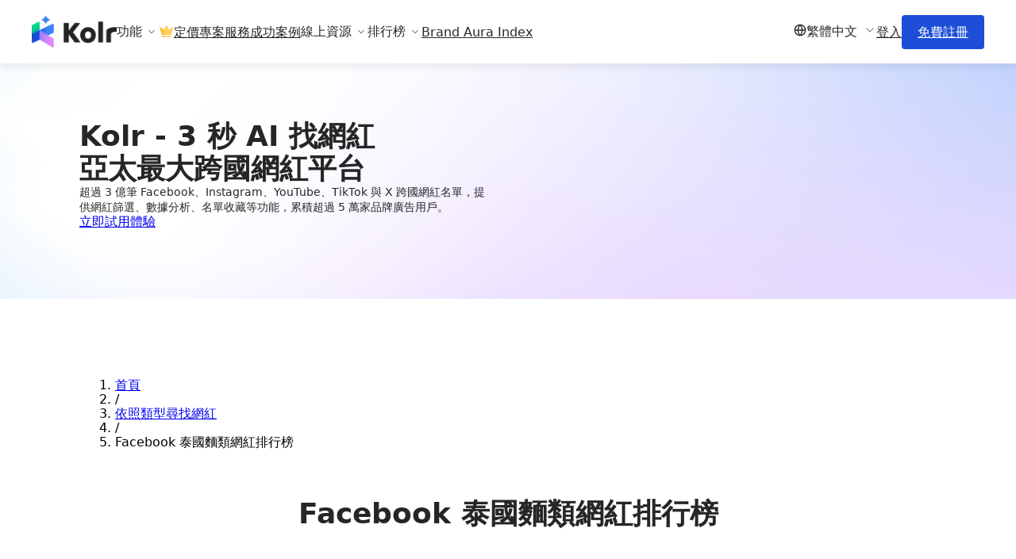

--- FILE ---
content_type: text/html; charset=utf-8
request_url: https://www.kolr.ai/billboard/facebook/th/customized-tag/noodles
body_size: 106357
content:
<!DOCTYPE html><html><head><meta charSet="utf-8" data-next-head=""/><meta name="viewport" content="width=device-width" data-next-head=""/><meta content="l3m7gt8d3iam8yoba1l552egtd6uop" name="facebook-domain-verification"/><link href="https://www.kolr.ai/billboard/facebook/th/customized-tag/noodles" rel="canonical" data-next-head=""/><meta content="[object Object]" property="og:image" data-next-head=""/><meta content="285" property="og:image:width" data-next-head=""/><meta content="150" property="og:image:height" data-next-head=""/><title data-next-head="">Kolr -  最新即時熱門網紅排行榜</title><meta content="Kolr 為亞太最大 AI 網紅行銷平台，提供跨國網紅資料平台，根據自動化 AI 爬蟲技術即時爬梳、統計網紅數據資料，並依照網紅國家、類型、粉絲數，統整出各領域網紅排名。" name="description" data-next-head=""/><link rel="preload" href="https://asset.kolr.ai/_next/static/chunks/f1d14e5a3d3339b0.css" as="style"/><link href="https://fonts.googleapis.com" rel="preconnect"/><link href="https://fonts.gstatic.com" rel="preconnect"/><link rel="stylesheet" href="https://asset.kolr.ai/_next/static/chunks/f1d14e5a3d3339b0.css" data-n-g=""/><noscript data-n-css=""></noscript><script defer="" noModule="" src="https://asset.kolr.ai/_next/static/chunks/a6dad97d9634a72d.js"></script><script src="https://asset.kolr.ai/_next/static/chunks/06aff49e0b32c3c0.js" defer=""></script><script src="https://asset.kolr.ai/_next/static/chunks/618963b0d43dedda.js" defer=""></script><script src="https://asset.kolr.ai/_next/static/chunks/8bb7f7b77ddc6bef.js" defer=""></script><script src="https://asset.kolr.ai/_next/static/chunks/f4367617668f25af.js" defer=""></script><script src="https://asset.kolr.ai/_next/static/chunks/07e199cc24a21a10.js" defer=""></script><script src="https://asset.kolr.ai/_next/static/chunks/8490d31091401687.js" defer=""></script><script src="https://asset.kolr.ai/_next/static/chunks/975174bede365bf4.js" defer=""></script><script src="https://asset.kolr.ai/_next/static/chunks/d86ef406c02d7fa2.js" defer=""></script><script src="https://asset.kolr.ai/_next/static/chunks/eee1fba46f429a07.js" defer=""></script><script src="https://asset.kolr.ai/_next/static/chunks/714f650f4a2e7d57.js" defer=""></script><script src="https://asset.kolr.ai/_next/static/chunks/6201d80ac1ff24e4.js" defer=""></script><script src="https://asset.kolr.ai/_next/static/chunks/d029ec7b602921a7.js" defer=""></script><script src="https://asset.kolr.ai/_next/static/chunks/468899038e4279a9.js" defer=""></script><script src="https://asset.kolr.ai/_next/static/chunks/336b893e8fc1ba38.js" defer=""></script><script src="https://asset.kolr.ai/_next/static/chunks/01765523bfe349a4.js" defer=""></script><script src="https://asset.kolr.ai/_next/static/chunks/ed3291d7658d2be9.js" defer=""></script><script src="https://asset.kolr.ai/_next/static/chunks/e0944c32d86dc6a8.js" defer=""></script><script src="https://asset.kolr.ai/_next/static/chunks/fd8a5cdcb668e59b.js" defer=""></script><script src="https://asset.kolr.ai/_next/static/chunks/4920851a0bb8c77a.js" defer=""></script><script src="https://asset.kolr.ai/_next/static/chunks/bba7b3afda01ee13.js" defer=""></script><script src="https://asset.kolr.ai/_next/static/chunks/81616c28606be345.js" defer=""></script><script src="https://asset.kolr.ai/_next/static/chunks/6fc79e8e122de2b7.js" defer=""></script><script src="https://asset.kolr.ai/_next/static/chunks/cd977c442f6ba893.js" defer=""></script><script src="https://asset.kolr.ai/_next/static/chunks/3cab875016009b42.js" defer=""></script><script src="https://asset.kolr.ai/_next/static/chunks/20ea316993f08da0.js" defer=""></script><script src="https://asset.kolr.ai/_next/static/chunks/e596f81a1163b7b1.js" defer=""></script><script src="https://asset.kolr.ai/_next/static/chunks/84994eb03c51a9ef.js" defer=""></script><script src="https://asset.kolr.ai/_next/static/chunks/bf8e422247538223.js" defer=""></script><script src="https://asset.kolr.ai/_next/static/chunks/29fa0a29a7afcad9.js" defer=""></script><script src="https://asset.kolr.ai/_next/static/chunks/536af0875c8b033b.js" defer=""></script><script src="https://asset.kolr.ai/_next/static/chunks/7084a47ba5c93a0e.js" defer=""></script><script src="https://asset.kolr.ai/_next/static/chunks/356e360cc5e5e55a.js" defer=""></script><script src="https://asset.kolr.ai/_next/static/chunks/4fca9f59ee8ede32.js" defer=""></script><script src="https://asset.kolr.ai/_next/static/chunks/aac95fc2045600fa.js" defer=""></script><script src="https://asset.kolr.ai/_next/static/chunks/035e06b6377845dd.js" defer=""></script><script src="https://asset.kolr.ai/_next/static/chunks/4c06d230d09e19be.js" defer=""></script><script src="https://asset.kolr.ai/_next/static/chunks/364c36be3fba6755.js" defer=""></script><script src="https://asset.kolr.ai/_next/static/chunks/d19fc63a8d5b5d29.js" defer=""></script><script src="https://asset.kolr.ai/_next/static/chunks/turbopack-a36a0f03ca0e30e2.js" defer=""></script><script src="https://asset.kolr.ai/_next/static/chunks/16c0ee6d006fe6b9.js" defer=""></script><script src="https://asset.kolr.ai/_next/static/chunks/4cbe7ccf1ef6e5c1.js" defer=""></script><script src="https://asset.kolr.ai/_next/static/chunks/973fc8da320a5051.js" defer=""></script><script src="https://asset.kolr.ai/_next/static/chunks/ee01e124bb936f74.js" defer=""></script><script src="https://asset.kolr.ai/_next/static/chunks/3379bfd44fd12242.js" defer=""></script><script src="https://asset.kolr.ai/_next/static/chunks/ac1e0791cf36aa8d.js" defer=""></script><script src="https://asset.kolr.ai/_next/static/chunks/f0391f670fffa608.js" defer=""></script><script src="https://asset.kolr.ai/_next/static/chunks/a85224cdc1d4dd24.js" defer=""></script><script src="https://asset.kolr.ai/_next/static/chunks/687dcb8f673ed484.js" defer=""></script><script src="https://asset.kolr.ai/_next/static/chunks/6abec8cca41d91f1.js" defer=""></script><script src="https://asset.kolr.ai/_next/static/chunks/a5be3db968ed10d0.js" defer=""></script><script src="https://asset.kolr.ai/_next/static/chunks/d324c72a3d78c8fc.js" defer=""></script><script src="https://asset.kolr.ai/_next/static/chunks/824c2406ee68132f.js" defer=""></script><script src="https://asset.kolr.ai/_next/static/chunks/fdfb84bd99066506.js" defer=""></script><script src="https://asset.kolr.ai/_next/static/chunks/aa43f65166fd0a52.js" defer=""></script><script src="https://asset.kolr.ai/_next/static/chunks/85f2654950777978.js" defer=""></script><script src="https://asset.kolr.ai/_next/static/chunks/f769c3a1c9cfbebb.js" defer=""></script><script src="https://asset.kolr.ai/_next/static/chunks/a8dafa97b3df0977.js" defer=""></script><script src="https://asset.kolr.ai/_next/static/chunks/turbopack-6d7915d049a88c7a.js" defer=""></script><script src="https://asset.kolr.ai/_next/static/fX87u23kPHjbB6RY6XvY3/_ssgManifest.js" defer=""></script><script src="https://asset.kolr.ai/_next/static/fX87u23kPHjbB6RY6XvY3/_buildManifest.js" defer=""></script><style>.data-ant-cssinjs-cache-path{content:"";}</style><style data-styled="" data-styled-version="5.3.11">.dKrXSs{line-height:16px;}/*!sc*/
.dKrXSs svg{vertical-align:top;}/*!sc*/
data-styled.g1[id="sc-aXZVg"]{content:"dKrXSs,"}/*!sc*/
.fHKshs{--ant-modal-header-margin-bottom:24px;--ant-modal-title-font-size:24px;}/*!sc*/
data-styled.g11[id="basic-modal__BasicModal-sc-6ca05c8e-0"]{content:"fHKshs,"}/*!sc*/
.hZPXEb{color:#262626;font-size:16px;font-weight:500;line-height:1.4;}/*!sc*/
data-styled.g16[id="typography__H6-sc-f5b6ee92-4"]{content:"hZPXEb,"}/*!sc*/
.dzBVYk{text-align:center;}/*!sc*/
data-styled.g18[id="need-reload-modal__ModalWrapper-sc-f54c767a-0"]{content:"dzBVYk,"}/*!sc*/
.dleeOm{text-align:center;}/*!sc*/
data-styled.g20[id="multiple-login-modal__MultipleLoginModalWrapper-sc-39697f3a-0"]{content:"dleeOm,"}/*!sc*/
.lexIHn{--ant-modal-title-font-size:38px;}/*!sc*/
data-styled.g22[id="unauthorized-modal__StyledModal-sc-8d85380c-0"]{content:"lexIHn,"}/*!sc*/
html body{font-family:Noto Sans TC,YuGothic,Noto Sans JP,Noto Sans,Roboto,system-ui,sans-serif;}/*!sc*/
*{--ant-color-link:#1D4ED8;--ant-color-link-hover:#1D4ED8CC;--ant-color-link-active:#1D4ED8;--ant-modal-content-padding:32px 32px 24px;--ant-modal-footer-margin-top:24px;white-space:inherit;}/*!sc*/
* .ant-form-item .ant-form-item-control-input{min-height:32px;}/*!sc*/
div#__next{height:100%;}/*!sc*/
.grecaptcha-badge{visibility:hidden;}/*!sc*/
.anticon-info-circle > svg{margin:3px;}/*!sc*/
@media (max-width:767px){.ant-calendar-range{width:100vw;}.ant-calendar-range .ant-calendar-range-left,.ant-calendar-range .ant-calendar-range-right{float:none;width:100%;}}/*!sc*/
.ant-select-dropdown .ant-select-dropdown-menu-item{padding-bottom:10px;}/*!sc*/
.ant-popover .ant-popover-arrow{display:none;}/*!sc*/
.ant-select-tree-dropdown .ant-select-tree{max-height:400px;overflow:auto;}/*!sc*/
.container{width:1140px;padding:0 20px;margin:0 auto;}/*!sc*/
@media (max-width:1140px){.container{width:100%;}}/*!sc*/
.user-dropdown .ant-dropdown-menu-item div{width:150px;}/*!sc*/
.styled-workspace-submenu .ant-dropdown-menu{max-height:400px;overflow-y:auto;}/*!sc*/
#__next h1{font-size:36px;font-weight:bold;margin:0 !important;}/*!sc*/
#__next h2{font-size:24px;margin-top:0;margin-bottom:30px;font-weight:bold;}/*!sc*/
#__next h3{font-size:20px;margin:0 0 20px 0;font-weight:bold;}/*!sc*/
#__next .ant-layout,#__next .ant-layout-header{padding:0;background-color:white;}/*!sc*/
#__next .ant-layout.ant-layout-has-sider > .ant-layout,#__next .ant-layout.ant-layout-has-sider > .ant-layout-content{overflow-x:clip;}/*!sc*/
.ant-table-thead > tr > th > .ant-table-header-column{width:-webkit-max-content;width:-moz-max-content;width:max-content;}/*!sc*/
body{white-space:pre-line;}/*!sc*/
.ant-btn-default.ant-btn-background-ghost:not(:disabled):not(.ant-btn-disabled):hover{background:#FFFFFF;border-color:#FFFFFF;}/*!sc*/
.ant-btn.ant-btn-icon-only:not(.ant-btn-sm){font-size:18px;}/*!sc*/
.ant-btn.ant-btn-icon-only:not(.ant-btn-sm) .anticon{font-size:inherit;}/*!sc*/
.ant-btn.ant-btn-icon-only:not(.ant-btn-sm):not(.ant-btn-block){padding:0 11px;}/*!sc*/
.ant-table-thead tr th:not(:last-child):not(.ant-table-selection-column):not( .ant-table-row-expand-icon-cell ):not([colspan])::before{display:none;}/*!sc*/
.ant-dropdown-menu .ant-dropdown-menu-item-selected{color:#262626 !important;background-color:#F8F7F7 !important;font-weight:600!important;}/*!sc*/
.ant-select-item-option-state svg{stroke:#1D4ED8 !important;}/*!sc*/
.ant-select-item-option-selected .anticon-check svg{fill:#1D4ED8 !important;}/*!sc*/
.ant-select-focused .ant-select-selector,.ant-input:focus{border-color:#3B82F6CC !important;}/*!sc*/
.ant-select-selector:hover,.ant-input:hover{border-color:#3B82F6CC !important;}/*!sc*/
.ant-picker-dropdown-range .ant-picker-date-panel{width:300px;}/*!sc*/
.ant-picker-dropdown[class*="placement-"] .ant-picker-range-arrow{display:none;}/*!sc*/
.ant-picker-dropdown[class*="placement-"] .ant-picker-body{padding:8px 12px;}/*!sc*/
.ant-picker-dropdown[class*="placement-"] .ant-picker-cell{max-width:36px;padding:3px 0;}/*!sc*/
.ant-picker-dropdown[class*="placement-"] .ant-picker-content th,.ant-picker-dropdown[class*="placement-"] .ant-picker-cell-inner{min-width:36px;height:30px;}/*!sc*/
.ant-picker-dropdown[class*="placement-"] .ant-picker-header{padding:0px 8px;height:40px;}/*!sc*/
data-styled.g26[id="sc-global-fKrLYq1"]{content:"sc-global-fKrLYq1,"}/*!sc*/
.hRTxPo svg{fill:none;}/*!sc*/
data-styled.g30[id="custom-icon__FeatherIcon-sc-281ed320-0"]{content:"hRTxPo,"}/*!sc*/
.iSVXpL{cursor:pointer;font-size:16px;line-height:19px;display:-webkit-box;display:-webkit-flex;display:-ms-flexbox;display:flex;-webkit-align-items:center;-webkit-box-align:center;-ms-flex-align:center;align-items:center;-webkit-box-pack:justify;-webkit-justify-content:space-between;-ms-flex-pack:justify;justify-content:space-between;color:#262626;}/*!sc*/
.iSVXpL h6{-webkit-flex:1 0 auto;-ms-flex:1 0 auto;flex:1 0 auto;}/*!sc*/
.iSVXpL .lang-dropdown__GlobeIcon-sc-ea6f4d71-1{margin-right:8px;}/*!sc*/
.iSVXpL .custom-icon__FeatherIcon-sc-281ed320-0{color:#8C8C8C;margin-left:8px;}/*!sc*/
data-styled.g634[id="lang-dropdown__UserItem-sc-ea6f4d71-2"]{content:"iSVXpL,"}/*!sc*/
.lheIBy{margin:0 auto;position:relative;box-sizing:border-box;width:100%;max-width:1280px;padding:0 40px;}/*!sc*/
data-styled.g636[id="width-boundary__WidthBoundary-sc-8a088f1-0"]{content:"lheIBy,"}/*!sc*/
.AiMZW{position:relative;}/*!sc*/
.AiMZW .dropdown-title{cursor:pointer;}/*!sc*/
.AiMZW .dropdown-inner{position:absolute;opacity:0;visibility:hidden;z-index:2;margin-top:5px;min-width:200px;padding:10px 15px;background:#FFFFFF;color:#262626;box-shadow:0px 0px 25px rgb(0,0,0,0.102);border-radius:2px;-webkit-transition: opacity 0.3s, visibility 0.3s;transition: opacity 0.3s, visibility 0.3s;}/*!sc*/
.AiMZW .dropdown-overlay{display:none;position:fixed;top:0;right:0;bottom:0;left:0;z-index:1;}/*!sc*/
.AiMZW .dropdown-open:checked ~ .dropdown-inner{opacity:1;visibility:visible;}/*!sc*/
.AiMZW .dropdown-open:checked ~ .dropdown-overlay{display:block;}/*!sc*/
.AiMZW.center .dropdown-inner{position:fixed;width:100%;left:0;margin-top:15px;padding:30px;overflow-y:auto;}/*!sc*/
.AiMZW.full .dropdown-inner{position:fixed;width:100%;left:0;margin-top:15px;padding:30px;overflow-y:auto;}/*!sc*/
data-styled.g646[id="dropdown__StyledDropdown-sc-cdc72a6a-0"]{content:"AiMZW,"}/*!sc*/
.iQDwED a{color:#595959;}/*!sc*/
data-styled.g647[id="content__LinkItem-sc-564814d7-0"]{content:"iQDwED,"}/*!sc*/
.fkWWvC{font-size:14px;}/*!sc*/
.fkWWvC .content__LinkItem-sc-564814d7-0:not(:last-child){margin-bottom:20px;}/*!sc*/
data-styled.g648[id="content__Items-sc-564814d7-1"]{content:"fkWWvC,"}/*!sc*/
.jjaZMs{font-size:12px;font-weight:700;color:#3B82F6;}/*!sc*/
.cBDuBb{font-size:12px;font-weight:700;color:#595959;}/*!sc*/
data-styled.g649[id="content__GroupTitle-sc-564814d7-2"]{content:"jjaZMs,cBDuBb,"}/*!sc*/
.jxvbIL .content__GroupTitle-sc-564814d7-2{margin-bottom:20px;}/*!sc*/
data-styled.g650[id="content__Group-sc-564814d7-3"]{content:"jxvbIL,"}/*!sc*/
.gLuacg{min-width:210px;white-space:inherit;word-break:inherit;padding:15px;}/*!sc*/
.content__Column-sc-564814d7-4 + .content__Column-sc-564814d7-4{border-left:1px solid rgb(0,0,0,0.1);}/*!sc*/
.gLuacg:empty{display:none;}/*!sc*/
.gLuacg:empty + .content__Column-sc-564814d7-4{border-left:none;}/*!sc*/
.gLuacg .content__Group-sc-564814d7-3:not(:last-child){margin-bottom:24px;}/*!sc*/
data-styled.g651[id="content__Column-sc-564814d7-4"]{content:"gLuacg,"}/*!sc*/
.hFqaki{display:-webkit-box;display:-webkit-flex;display:-ms-flexbox;display:flex;}/*!sc*/
data-styled.g652[id="content__Container-sc-564814d7-5"]{content:"hFqaki,"}/*!sc*/
.bpBgbk{display:-webkit-box;display:-webkit-flex;display:-ms-flexbox;display:flex;-webkit-align-items:center;-webkit-box-align:center;-ms-flex-align:center;align-items:center;font-size:16px;color:#262626;cursor:pointer;}/*!sc*/
.bpBgbk svg{margin-left:4px;width:16px;height:16px;fill:#8C8C8C;}/*!sc*/
data-styled.g653[id="dropdown__TitleContainer-sc-1b5ba598-0"]{content:"bpBgbk,"}/*!sc*/
.cnhgGQ{color:#262626;font-size:16px;line-height:19px;}/*!sc*/
.cnhgGQ:hover{color:#262626;}/*!sc*/
data-styled.g654[id="link-item__Item-sc-9bcc200b-0"]{content:"cnhgGQ,"}/*!sc*/
.liUKPP{display:-webkit-box;display:-webkit-flex;display:-ms-flexbox;display:flex;-webkit-align-items:center;-webkit-box-align:center;-ms-flex-align:center;align-items:center;gap:4px;}/*!sc*/
.liUKPP span{color:#262626;font-size:16px;font-style:normal;font-weight:400;line-height:19px;}/*!sc*/
.liUKPP svg{width:20px;height:20px;margin:0 0 2px;}/*!sc*/
data-styled.g656[id="use-kol-radar-menu-items__PricingDropdownLinkItem-sc-37ca348-0"]{content:"liUKPP,"}/*!sc*/
.hUNesS{background:#FFFFFF;box-shadow:0 2px 12px rgb(0,0,0,0.102);}/*!sc*/
data-styled.g659[id="app-header-pc__Wrapper-sc-f61da389-0"]{content:"hUNesS,"}/*!sc*/
.bJommw{display:-webkit-box;display:-webkit-flex;display:-ms-flexbox;display:flex;-webkit-box-pack:justify;-webkit-justify-content:space-between;-ms-flex-pack:justify;justify-content:space-between;margin:0 auto;padding:10px 0;}/*!sc*/
data-styled.g660[id="app-header-pc__ItemsWrapper-sc-f61da389-1"]{content:"bJommw,"}/*!sc*/
.bRGDxF{height:60px;display:-webkit-box;display:-webkit-flex;display:-ms-flexbox;display:flex;-webkit-align-items:center;-webkit-box-align:center;-ms-flex-align:center;align-items:center;}/*!sc*/
data-styled.g661[id="app-header-pc__HomePageLink-sc-f61da389-2"]{content:"bRGDxF,"}/*!sc*/
.wiiVv{color:#262626;font-weight:400;font-size:16px;line-height:19px;}/*!sc*/
.wiiVv:hover{color:#262626;}/*!sc*/
data-styled.g662[id="app-header-pc__ItemLink-sc-f61da389-3"]{content:"wiiVv,"}/*!sc*/
.dInsKq{color:#FFFFFF;border-radius:4px;background-color:#1D4ED8;font-size:16px;line-height:19px;padding:12px 20px;}/*!sc*/
.dInsKq:hover{color:#FFFFFF;}/*!sc*/
data-styled.g663[id="app-header-pc__RegisterLink-sc-f61da389-4"]{content:"dInsKq,"}/*!sc*/
.jyAHHk{display:-webkit-box;display:-webkit-flex;display:-ms-flexbox;display:flex;-webkit-align-items:center;-webkit-box-align:center;-ms-flex-align:center;align-items:center;gap:15px;}/*!sc*/
@media (min-width:1024px){.jyAHHk{gap:30px;}}/*!sc*/
data-styled.g664[id="app-header-pc__LeftItemsWrapper-sc-f61da389-5"]{content:"jyAHHk,"}/*!sc*/
.PXTiQ{-webkit-align-items:center;-webkit-box-align:center;-ms-flex-align:center;align-items:center;display:-webkit-box;display:-webkit-flex;display:-ms-flexbox;display:flex;gap:30px;}/*!sc*/
data-styled.g665[id="app-header-pc__RightItemsWrapper-sc-f61da389-6"]{content:"PXTiQ,"}/*!sc*/
.fNLbBX{background:rgb(0,0,0,0.2);border:1px solid rgb(255,255,255,0.8);box-sizing:border-box;border-radius:4px;color:#FFFFFF;height:25px;margin:20px 0 10px 5px;}/*!sc*/
data-styled.g699[id="lang-select__LangSelectWrapper-sc-f36ea811-0"]{content:"fNLbBX,"}/*!sc*/
.ckAsIk{text-align:left;background-color:#2c2f3a;height:auto;position:relative;line-height:1.5;font-weight:lighter;width:100%;font-size:15px;padding:50px 0;color:rgb(255,255,255,0.7);z-index:11;}/*!sc*/
.ckAsIk a{color:white;-webkit-text-decoration:none;text-decoration:none;}/*!sc*/
.ckAsIk a svg{margin:0 13px 0 0;}/*!sc*/
.ckAsIk ul{padding-left:0;}/*!sc*/
.ckAsIk ul > li{list-style-type:none;}/*!sc*/
@media (max-width:767px){.ckAsIk .desktop{display:none;}}/*!sc*/
@media (min-width:768px){.ckAsIk .mobile{display:none;}}/*!sc*/
data-styled.g700[id="footer__FooterWrapper-sc-2e082192-0"]{content:"ckAsIk,"}/*!sc*/
.jFFVrz{border-bottom:solid 1px rgb(255,255,255,0.2);padding-bottom:20px;}/*!sc*/
data-styled.g701[id="footer__FooterLogoWrapper-sc-2e082192-1"]{content:"jFFVrz,"}/*!sc*/
.bWbQlI{display:-webkit-box;display:-webkit-flex;display:-ms-flexbox;display:flex;-webkit-flex-wrap:wrap;-ms-flex-wrap:wrap;flex-wrap:wrap;margin:5px 0 30px;font-weight:400;}/*!sc*/
.bWbQlI > div{width:calc(50% - 10px);margin:0 5px;}/*!sc*/
.bWbQlI > div:nth-child(1){width:100%;}/*!sc*/
@media (min-width:992px){.bWbQlI > div:nth-child(1){padding:0 35px 0 0;width:50%;}.bWbQlI > div:not(:nth-child(1)){-webkit-flex:1;-ms-flex:1;flex:1;}}/*!sc*/
data-styled.g702[id="footer__FooterContentWrapper-sc-2e082192-2"]{content:"bWbQlI,"}/*!sc*/
.ivcMhB h5{color:#FFFFFF;margin-bottom:14px;margin-top:20px;}/*!sc*/
@media (min-width:992px){.ivcMhB h5{margin-top:0;}}/*!sc*/
.ivcMhB li{margin-bottom:5px;}/*!sc*/
.ivcMhB a{color:rgb(255,255,255,0.7);}/*!sc*/
.ivcMhB a:hover{color:rgb(255,255,255,0.7);}/*!sc*/
.ivcMhB a svg{margin:0 0 10px 0;}/*!sc*/
.ivcMhB a img{height:26px;}/*!sc*/
data-styled.g703[id="footer__FooterContentItemWrapper-sc-2e082192-3"]{content:"ivcMhB,"}/*!sc*/
.dXWNvc svg{margin:0 5px -3px 0;}/*!sc*/
.dXWNvc select{margin:0 0 10px 0;}/*!sc*/
@media (min-width:768px){.dXWNvc select{margin:0 10px 0 0;}}/*!sc*/
data-styled.g704[id="footer__FooterBottomWrapper-sc-2e082192-4"]{content:"dXWNvc,"}/*!sc*/
.loEIEI{margin-top:16px;}/*!sc*/
.loEIEI svg{height:36px;}/*!sc*/
data-styled.g705[id="footer__SocialWrapper-sc-2e082192-5"]{content:"loEIEI,"}/*!sc*/
.gEUYNa{-webkit-align-items:center;-webkit-box-align:center;-ms-flex-align:center;align-items:center;background:#FFFFFF;box-shadow:0 2px 12px rgb(0,0,0,0.102);display:-webkit-box;display:-webkit-flex;display:-ms-flexbox;display:flex;height:62px;-webkit-box-pack:justify;-webkit-justify-content:space-between;-ms-flex-pack:justify;justify-content:space-between;padding:0 16px 0 20px;position:relative;z-index:1001;}/*!sc*/
data-styled.g714[id="app-header-other-country-mobile__Wrapper-sc-646106f4-0"]{content:"gEUYNa,"}/*!sc*/
.hlyhMA{position:relative;}/*!sc*/
.hlyhMA .ant-drawer-body{padding:0;overflow-x:hidden;}/*!sc*/
.hlyhMA .ant-drawer-mask{opacity:0 !important;}/*!sc*/
.hlyhMA .ant-drawer-content-wrapper{box-shadow:none !important;}/*!sc*/
.hlyhMA .ant-drawer-top.ant-drawer-open{position:absolute;}/*!sc*/
.hlyhMA .ant-drawer-wrapper-body{overflow:hidden;}/*!sc*/
.hlyhMA .ant-menu{color:#262626;border-right:0 !important;}/*!sc*/
.hlyhMA .ant-menu-submenu-inline > .ant-menu-submenu-title:hover .ant-menu-submenu-arrow::before,.hlyhMA .ant-menu-submenu-inline > .ant-menu-submenu-title:hover .ant-menu-submenu-arrow::after{-webkit-transition: -webkit-transform 0.3s cubic-bezier(0.645,0.045,0.355,1), -webkit-transform 0.3s cubic-bezier(0.645,0.045,0.355,1);-webkit-transition: transform 0.3s cubic-bezier(0.645,0.045,0.355,1), -webkit-transform 0.3s cubic-bezier(0.645,0.045,0.355,1);transition: transform 0.3s cubic-bezier(0.645,0.045,0.355,1), -webkit-transform 0.3s cubic-bezier(0.645,0.045,0.355,1);background:#262626;}/*!sc*/
.hlyhMA .ant-menu-submenu > .ant-menu{background:#fafafa;}/*!sc*/
.hlyhMA .ant-menu-inline .ant-menu-item:not(:last-child),.hlyhMA .ant-menu-inline .ant-menu-submenu-title,.hlyhMA .ant-menu-inline .ant-menu-item{margin:0;}/*!sc*/
.hlyhMA .ant-menu-submenu-title,.hlyhMA .ant-menu-item{display:-webkit-box;display:-webkit-flex;display:-ms-flexbox;display:flex;-webkit-align-items:center;-webkit-box-align:center;-ms-flex-align:center;align-items:center;padding:12px 0 12px 24px;}/*!sc*/
.hlyhMA .ant-menu-submenu-title:hover,.hlyhMA .ant-menu-item:hover{color:#262626;background:none;}/*!sc*/
.hlyhMA .ant-menu-item > a{-webkit-align-items:center;-webkit-box-align:center;-ms-flex-align:center;align-items:center;color:#262626;display:-webkit-box;display:-webkit-flex;display:-ms-flexbox;display:flex;font-size:16px;font-style:normal;font-weight:400;line-height:22px;}/*!sc*/
.hlyhMA .ant-menu-item > a:hover{color:#262626;}/*!sc*/
.hlyhMA .content__Group-sc-564814d7-3{padding-top:20px;}/*!sc*/
.hlyhMA .content__GroupTitle-sc-564814d7-2{margin-bottom:12px;padding-left:24px;}/*!sc*/
.hlyhMA .content__Items-sc-564814d7-1{padding-left:24px;}/*!sc*/
data-styled.g715[id="app-header-other-country-mobile__DrawerContainer-sc-646106f4-1"]{content:"hlyhMA,"}/*!sc*/
.cuhhBj svg{margin:5px 0 0;}/*!sc*/
data-styled.g716[id="app-header-other-country-mobile__HomePageLink-sc-646106f4-2"]{content:"cuhhBj,"}/*!sc*/
.fgUVrE{display:-webkit-box;display:-webkit-flex;display:-ms-flexbox;display:flex;-webkit-align-items:center;-webkit-box-align:center;-ms-flex-align:center;align-items:center;}/*!sc*/
data-styled.g717[id="app-header-other-country-mobile__RightItems-sc-646106f4-3"]{content:"fgUVrE,"}/*!sc*/
.iAxBah svg{height:30px;width:30px;}/*!sc*/
data-styled.g718[id="app-header-other-country-mobile__ListIcon-sc-646106f4-4"]{content:"iAxBah,"}/*!sc*/
.fmKNbS{-webkit-align-items:center;-webkit-box-align:center;-ms-flex-align:center;align-items:center;display:-webkit-box;display:-webkit-flex;display:-ms-flexbox;display:flex;margin:0 16px 0 0;background:#FFFFFF;border-radius:4px;border:1px solid #1D4ED8;color:#1D4ED8;cursor:pointer;font-size:14px;font-style:normal;font-weight:400;line-height:114%;padding:12px 20px;text-align:center;}/*!sc*/
.fmKNbS svg{fill:#1D4ED8;height:16px;margin:0 4px 0 0;width:16px;}/*!sc*/
.fmKNbS:hover{color:#1D4ED8CC;border-color:#1D4ED8CC;}/*!sc*/
.fmKNbS:focus,.fmKNbS:active{border:1px solid #1D4ED8;box-shadow:0 0 0 4px rgb(255,181,181,0.25);color:#1D4ED8CC;}/*!sc*/
.fmKNbS:disabled{background:#f5f5f5;border:1px solid #d9d9d9;}/*!sc*/
data-styled.g719[id="app-header-other-country-mobile__RegisterButton-sc-646106f4-5"]{content:"fmKNbS,"}/*!sc*/
.dGKmRS{color:#FFFFFF;-webkit-transition:0.3s;transition:0.3s;position:fixed;top:0;left:0;right:0;z-index:1000;}/*!sc*/
.dGKmRS ul{padding-left:0;}/*!sc*/
.dGKmRS ul > li{list-style-type:none;}/*!sc*/
data-styled.g723[id="header__HeaderWrapper-sc-a1a3ae76-0"]{content:"dGKmRS,"}/*!sc*/
.dUlPwK{display:none;}/*!sc*/
@media (max-width:767px){.dUlPwK{display:block;}}/*!sc*/
data-styled.g724[id="header__Mobile-sc-a1a3ae76-1"]{content:"dUlPwK,"}/*!sc*/
.dyhScv{display:block;}/*!sc*/
@media (max-width:767px){.dyhScv{display:none;}}/*!sc*/
data-styled.g725[id="header__Desktop-sc-a1a3ae76-2"]{content:"dyhScv,"}/*!sc*/
.dJlNNe{width:100%;display:-webkit-box;display:-webkit-flex;display:-ms-flexbox;display:flex;-webkit-box-pack:start;-webkit-justify-content:flex-start;-ms-flex-pack:start;justify-content:flex-start;-webkit-align-items:center;-webkit-box-align:center;-ms-flex-align:center;align-items:center;}/*!sc*/
@media (max-width:768px){.dJlNNe{-webkit-flex-direction:column-reverse;-ms-flex-direction:column-reverse;flex-direction:column-reverse;gap:24px;}.dJlNNe .ant-breadcrumb ol{-webkit-box-pack:center;-webkit-justify-content:center;-ms-flex-pack:center;justify-content:center;}}/*!sc*/
data-styled.g761[id="header__HeaderWrapper-sc-aaa5eb63-0"]{content:"dJlNNe,"}/*!sc*/
.owfud{color:#262626;font-size:36px;font-weight:700;line-height:140%;margin:40px auto;}/*!sc*/
@media (max-width:768px){.owfud{font-size:24px;margin:24px auto;text-align:center;}}/*!sc*/
data-styled.g762[id="header__PageTitle-sc-aaa5eb63-1"]{content:"owfud,"}/*!sc*/
.gQZOEV{width:100%;display:-webkit-box;display:-webkit-flex;display:-ms-flexbox;display:flex;-webkit-flex-direction:column;-ms-flex-direction:column;flex-direction:column;-webkit-align-items:center;-webkit-box-align:center;-ms-flex-align:center;align-items:center;}/*!sc*/
data-styled.g763[id="header__Wrapper-sc-aaa5eb63-2"]{content:"gQZOEV,"}/*!sc*/
.lmoDzd{margin-top:63px;}/*!sc*/
data-styled.g764[id="layout__PageContainer-sc-3afbb73c-0"]{content:"lmoDzd,"}/*!sc*/
.iluDII{font-weight:700;font-size:36px;color:#262626;}/*!sc*/
@media (max-width:768px){.iluDII{font-size:24px;text-align:center;}}/*!sc*/
data-styled.g765[id="banner-section__Title-sc-ea6b2110-0"]{content:"iluDII,"}/*!sc*/
.gYFIMe{padding:88px 0;}/*!sc*/
.gYFIMe .banner-section__Desc-sc-ea6b2110-1{margin-bottom:40px;}/*!sc*/
@media (max-width:768px){.gYFIMe{padding:0;}.gYFIMe .banner-section__Title-sc-ea6b2110-0{margin-bottom:24px;}}/*!sc*/
.gYFIMe .ant-select-selection-placeholder{font-size:14px;}/*!sc*/
data-styled.g767[id="banner-section__InfoWrapper-sc-ea6b2110-2"]{content:"gYFIMe,"}/*!sc*/
.iMCzkA{position:relative;overflow-y:clip;}/*!sc*/
data-styled.g768[id="banner-section__ImagePlaceholder-sc-ea6b2110-3"]{content:"iMCzkA,"}/*!sc*/
.fbpKWI{position:absolute;aspect-ratio:732 / 570;bottom:-24px;top:-64px;}/*!sc*/
@media (max-width:768px){.fbpKWI{position:relative;top:auto;width:100%;}}/*!sc*/
data-styled.g769[id="banner-section__ImageWrapper-sc-ea6b2110-4"]{content:"fbpKWI,"}/*!sc*/
.igdLNI{display:-webkit-box;display:-webkit-flex;display:-ms-flexbox;display:flex;}/*!sc*/
.igdLNI .banner-section__InfoWrapper-sc-ea6b2110-2{display:-webkit-box;display:-webkit-flex;display:-ms-flexbox;display:flex;-webkit-flex-direction:column;-ms-flex-direction:column;flex-direction:column;-webkit-align-items:flex-start;-webkit-box-align:flex-start;-ms-flex-align:flex-start;align-items:flex-start;width:1px;-webkit-flex:1 1 auto;-ms-flex:1 1 auto;flex:1 1 auto;margin-right:40px;gap:20px;z-index:1;}/*!sc*/
.igdLNI .banner-section__ImagePlaceholder-sc-ea6b2110-3{width:1px;-webkit-flex:1 1 auto;-ms-flex:1 1 auto;flex:1 1 auto;}/*!sc*/
@media (max-width:768px){.igdLNI{-webkit-flex-direction:column;-ms-flex-direction:column;flex-direction:column;padding-top:80px;}.igdLNI .banner-section__InfoWrapper-sc-ea6b2110-2{width:100%;-webkit-flex:auto;-ms-flex:auto;flex:auto;margin-right:0;}.igdLNI .banner-section__ImagePlaceholder-sc-ea6b2110-3{width:100%;-webkit-flex:auto;-ms-flex:auto;flex:auto;}}/*!sc*/
data-styled.g770[id="banner-section__Wrapper-sc-ea6b2110-5"]{content:"igdLNI,"}/*!sc*/
.bXQqdm{padding-left:20px;padding-right:20px;margin:0 auto;width:100%;max-width:1120px;}/*!sc*/
data-styled.g771[id="banner-section__WidthBoundary-sc-ea6b2110-6"]{content:"bXQqdm,"}/*!sc*/
.cxwNKG{background:url(https://asset.kolr.ai/_next/static/media/horizontal-background.4b3d19ac.png) no-repeat center center;overflow-x:clip;}/*!sc*/
@media (max-width:768px){.cxwNKG{background:url(https://asset.kolr.ai/_next/static/media/vertical-background.c1de99e7.png) no-repeat center center;}}/*!sc*/
data-styled.g772[id="banner-section__Background-sc-ea6b2110-7"]{content:"cxwNKG,"}/*!sc*/
.egUyGc{padding:0 20px;font-size:36px;font-weight:700;line-height:1.44;color:#262626;}/*!sc*/
@media (max-width:768px){.egUyGc{font-size:20px;}}/*!sc*/
data-styled.g773[id="recommendation-section__Title-sc-25819acb-0"]{content:"egUyGc,"}/*!sc*/
.wSNQz{display:-webkit-box;display:-webkit-flex;display:-ms-flexbox;display:flex;-webkit-flex-direction:column;-ms-flex-direction:column;flex-direction:column;padding:0 20px;gap:16px;}/*!sc*/
@media (min-width:768px){.wSNQz{-webkit-flex-direction:row;-ms-flex-direction:row;flex-direction:row;}}/*!sc*/
data-styled.g774[id="recommendation-section__Buttons-sc-25819acb-1"]{content:"wSNQz,"}/*!sc*/
.dKZuST{background:linear-gradient(90deg,#B8D3FF 0%,#E8D9FF 100%);}/*!sc*/
data-styled.g775[id="recommendation-section__Background-sc-25819acb-2"]{content:"dKZuST,"}/*!sc*/
.rPrYC{max-width:1140px;margin:0 auto;display:-webkit-box;display:-webkit-flex;display:-ms-flexbox;display:flex;-webkit-flex-direction:column;-ms-flex-direction:column;flex-direction:column;text-align:center;-webkit-align-items:center;-webkit-box-align:center;-ms-flex-align:center;align-items:center;padding:140px 24px 180px;background-image:url(https://asset.kolr.ai/_next/static/media/background.ba6f262b.png);background-position:center;background-size:cover;}/*!sc*/
.rPrYC .recommendation-section__Title-sc-25819acb-0{margin-bottom:40px;}/*!sc*/
@media (max-width:768px){.rPrYC{background-image:unset;padding:40px 0 0;}.rPrYC .recommendation-section__Title-sc-25819acb-0{margin-bottom:24px;}.rPrYC .recommendation-section__Buttons-sc-25819acb-1{margin-bottom:24px;}}/*!sc*/
data-styled.g776[id="recommendation-section__Wrapper-sc-25819acb-3"]{content:"rPrYC,"}/*!sc*/
.fuETTu{object-fit:contain;height:auto;}/*!sc*/
@media (min-width:768px){.fuETTu{display:none;}}/*!sc*/
data-styled.g777[id="recommendation-section__MobileBackgroundImage-sc-25819acb-4"]{content:"fuETTu,"}/*!sc*/
.eMVwEE{font-size:14px;line-height:140%;font-weight:400;color:#262626;}/*!sc*/
data-styled.g778[id="link-list-layout__Description-sc-194a8445-0"]{content:"eMVwEE,"}/*!sc*/
.fAxJNH .banner-section__InfoWrapper-sc-ea6b2110-2{display:-webkit-box;display:-webkit-flex;display:-ms-flexbox;display:flex;-webkit-flex-direction:column;-ms-flex-direction:column;flex-direction:column;-webkit-align-items:flex-start;-webkit-box-align:flex-start;-ms-flex-align:flex-start;align-items:flex-start;gap:20px;}/*!sc*/
@media (max-width:768px){.fAxJNH .banner-section__InfoWrapper-sc-ea6b2110-2{-webkit-align-items:center;-webkit-box-align:center;-ms-flex-align:center;align-items:center;}.fAxJNH .link-list-layout__Description-sc-194a8445-0{text-align:center;}}/*!sc*/
data-styled.g779[id="link-list-layout__Wrapper-sc-194a8445-1"]{content:"fAxJNH,"}/*!sc*/
.kblUkn{width:100%;padding:40px;background-color:#FFFFFF;box-shadow:0px 2px 12px 0px rgb(0,0,0,0.1);}/*!sc*/
@media (max-width:768px){.kblUkn{padding:24px 12px;}}/*!sc*/
.kblUkn .ant-table-wrapper{margin-bottom:40px;}/*!sc*/
.kblUkn .billboard__MobileList-sc-53fdfc49-9{margin-bottom:40px;}/*!sc*/
.kblUkn .ant-table-thead > tr > th{background:#FFFFFF;}/*!sc*/
.kblUkn .billboard__DateWrapper-sc-53fdfc49-5{margin-bottom:24px;}/*!sc*/
data-styled.g792[id="billboard__Wrapper-sc-53fdfc49-10"]{content:"kblUkn,"}/*!sc*/
.laVbQg{display:grid;grid-template-columns:repeat(4,1fr);gap:30px 40px;}/*!sc*/
.laVbQg a{color:#262626;font-size:20px;font-style:normal;font-weight:700;line-height:140%;-webkit-text-decoration-line:underline;text-decoration-line:underline;-webkit-text-decoration-skip-ink:none;text-decoration-skip-ink:none;}/*!sc*/
@media (max-width:768px){.laVbQg{grid-template-columns:repeat(1,1fr);gap:24px;justify-items:center;}.laVbQg a{font-size:16px;}}/*!sc*/
data-styled.g794[id="customized-tag__LinkListWrapper-sc-b3c20f34-0"]{content:"laVbQg,"}/*!sc*/
.diZUeL{margin:80px auto;width:100%;max-width:1110px;display:-webkit-box;display:-webkit-flex;display:-ms-flexbox;display:flex;-webkit-flex-direction:column;-ms-flex-direction:column;flex-direction:column;-webkit-align-items:center;-webkit-box-align:center;-ms-flex-align:center;align-items:center;-webkit-box-pack:center;-webkit-justify-content:center;-ms-flex-pack:center;justify-content:center;padding:20px;}/*!sc*/
.diZUeL .ant-pagination{margin-top:80px;}/*!sc*/
.diZUeL .ant-pagination a,.diZUeL .ant-pagination .ant-pagination-item-container,.diZUeL .ant-pagination .ant-pagination-item-ellipsis{line-height:unset;}/*!sc*/
.diZUeL .billboard-sc-53fdfc49-11{border-radius:15px;box-shadow:0 2px 12px 0 rgb(0,0,0,0.1);}/*!sc*/
@media (max-width:768px){.diZUeL{margin:20px auto;}}/*!sc*/
data-styled.g795[id="customized-tag__Wrapper-sc-b3c20f34-1"]{content:"diZUeL,"}/*!sc*/
.iegFKh{color:#262626;font-size:30px;font-weight:700;line-height:140%;margin-bottom:12px;}/*!sc*/
@media (max-width:768px){.iegFKh{font-size:24px;}}/*!sc*/
data-styled.g796[id="recommend-top10-rankings__SectionTitle-sc-7a8a1892-0"]{content:"iegFKh,"}/*!sc*/
.jxUMky{color:#262626;font-size:16px;font-weight:400;line-height:140%;margin-bottom:50px;}/*!sc*/
data-styled.g797[id="recommend-top10-rankings__SectionDescription-sc-7a8a1892-1"]{content:"jxUMky,"}/*!sc*/
.hfPYNy{color:#1D4ED8;font-size:30px;font-weight:700;line-height:140%;margin-bottom:15px;}/*!sc*/
@media (max-width:768px){.hfPYNy{font-size:24px;}}/*!sc*/
data-styled.g798[id="recommend-top10-rankings__RecommendTitle-sc-7a8a1892-2"]{content:"hfPYNy,"}/*!sc*/
.gNJepk{height:58px;}/*!sc*/
data-styled.g799[id="recommend-top10-rankings__Spacer-sc-7a8a1892-3"]{content:"gNJepk,"}/*!sc*/
.bQOfwG{width:100%;margin-top:80px;}/*!sc*/
@media (max-width:768px){.bQOfwG{text-align:center;}.bQOfwG .customized-tag__LinkListWrapper-sc-b3c20f34-0 a{font-size:18px;}}/*!sc*/
data-styled.g800[id="recommend-top10-rankings__Wrapper-sc-7a8a1892-4"]{content:"bQOfwG,"}/*!sc*/
.bNINtp{margin:0 auto;width:100%;max-width:1110px;display:-webkit-box;display:-webkit-flex;display:-ms-flexbox;display:flex;-webkit-flex-direction:column;-ms-flex-direction:column;flex-direction:column;-webkit-align-items:center;-webkit-box-align:center;-ms-flex-align:center;align-items:center;-webkit-box-pack:center;-webkit-justify-content:center;-ms-flex-pack:center;justify-content:center;}/*!sc*/
.bNINtp .billboard-sc-53fdfc49-11{border-radius:15px;box-shadow:0 2px 12px 0 rgb(0,0,0,0.1);}/*!sc*/
data-styled.g801[id="top10-ranking__Wrapper-sc-25134d3-0"]{content:"bNINtp,"}/*!sc*/
</style><link href="https://fonts.googleapis.com/css2?family=Inter:wght@400;700&amp;display=swap" rel="stylesheet"/></head><body><link rel="preload" as="image" imageSrcSet="https://asset.kolr.ai/_next/image?url=https%3A%2F%2Fasset.kolr.ai%2F_next%2Fstatic%2Fmedia%2Fimage-tw.010a1970.png&amp;w=640&amp;q=75 640w, https://asset.kolr.ai/_next/image?url=https%3A%2F%2Fasset.kolr.ai%2F_next%2Fstatic%2Fmedia%2Fimage-tw.010a1970.png&amp;w=750&amp;q=75 750w, https://asset.kolr.ai/_next/image?url=https%3A%2F%2Fasset.kolr.ai%2F_next%2Fstatic%2Fmedia%2Fimage-tw.010a1970.png&amp;w=828&amp;q=75 828w, https://asset.kolr.ai/_next/image?url=https%3A%2F%2Fasset.kolr.ai%2F_next%2Fstatic%2Fmedia%2Fimage-tw.010a1970.png&amp;w=1080&amp;q=75 1080w, https://asset.kolr.ai/_next/image?url=https%3A%2F%2Fasset.kolr.ai%2F_next%2Fstatic%2Fmedia%2Fimage-tw.010a1970.png&amp;w=1200&amp;q=75 1200w, https://asset.kolr.ai/_next/image?url=https%3A%2F%2Fasset.kolr.ai%2F_next%2Fstatic%2Fmedia%2Fimage-tw.010a1970.png&amp;w=1920&amp;q=75 1920w, https://asset.kolr.ai/_next/image?url=https%3A%2F%2Fasset.kolr.ai%2F_next%2Fstatic%2Fmedia%2Fimage-tw.010a1970.png&amp;w=2048&amp;q=75 2048w, https://asset.kolr.ai/_next/image?url=https%3A%2F%2Fasset.kolr.ai%2F_next%2Fstatic%2Fmedia%2Fimage-tw.010a1970.png&amp;w=3840&amp;q=75 3840w" imageSizes="100vw"/><div id="__next"><div class="header__HeaderWrapper-sc-a1a3ae76-0 dGKmRS"><div class="header__Mobile-sc-a1a3ae76-1 dUlPwK"><div class="app-header-other-country-mobile__Wrapper-sc-646106f4-0 gEUYNa"><a href="https://www.kolr.ai" class="app-header-other-country-mobile__HomePageLink-sc-646106f4-2 cuhhBj"><img alt="logo" loading="lazy" width="107" height="40" decoding="async" data-nimg="1" style="color:transparent" srcSet="https://asset.kolr.ai/_next/image?url=https%3A%2F%2Fasset.kolr.ai%2F_next%2Fstatic%2Fmedia%2Fkolr-logo-horizontal.1edd11d8.png&amp;w=128&amp;q=75 1x, https://asset.kolr.ai/_next/image?url=https%3A%2F%2Fasset.kolr.ai%2F_next%2Fstatic%2Fmedia%2Fkolr-logo-horizontal.1edd11d8.png&amp;w=256&amp;q=75 2x" src="https://asset.kolr.ai/_next/image?url=https%3A%2F%2Fasset.kolr.ai%2F_next%2Fstatic%2Fmedia%2Fkolr-logo-horizontal.1edd11d8.png&amp;w=256&amp;q=75"/></a><div class="app-header-other-country-mobile__RightItems-sc-646106f4-3 fgUVrE"><a rel="noopener" target="_blank" href="https://app.kolr.ai/register" class="unsafe-new-tab-link-sc-73057daf-0 pklvJ app-header-other-country-mobile__RegisterButton-sc-646106f4-5 fmKNbS"><svg xmlns="http://www.w3.org/2000/svg" viewBox="0 0 32 32"><path d="M21.52 20.84v1.907h1.907l5.64-5.6-1.907-1.893zM30.547 14.973l-1.213-1.187a.504.504 0 0 0-.72 0l-.933.92 1.907 1.893.933-.92a.505.505 0 0 0 .026-.707zM9.373 20h9.4v2.667h-9.4zM9.373 14.667H22.8v2.667H9.373zM9.373 9.333H22.8V12H9.373z"></path><path d="M25.48 25.333H6.667V6.666h18.8v4.92h2.667v-4.92a2.667 2.667 0 0 0-2.667-2.667h-5.6c-.553-1.59-2.039-2.711-3.787-2.711a4 4 0 0 0-3.778 2.683l-.008.028H6.667A2.547 2.547 0 0 0 6.122 4l.011-.001c-.526.117-.98.375-1.333.733a2.7 2.7 0 0 0-.567.836l-.007.017c-.143.309-.227.67-.227 1.051v.031-.002 18.667c.001.376.079.733.22 1.057l-.007-.017q.219.494.574.854c.354.358.807.617 1.316.73l.018.003c.159.025.343.04.529.04h18.817a2.667 2.667 0 0 0 2.667-2.667v-2.587h-2.667zM16.147 3.667a1 1 0 1 1-1.013 1c.006-.531.42-.964.944-1h.003z"></path></svg>免費註冊</a><a><span role="img" class="anticon app-header-other-country-mobile__ListIcon-sc-646106f4-4 iAxBah"><svg xmlns="http://www.w3.org/2000/svg" width="1em" height="1em" fill="currentColor" aria-hidden="true" focusable="false" class=""><path fill="#3E3D3D" d="M15 10h21.667c1 0 1.666-.667 1.666-1.667s-.666-1.666-1.666-1.666H15c-1 0-1.667.666-1.667 1.666S14 10 15 10M36.667 16.667H15c-1 0-1.667.666-1.667 1.666S14 20 15 20h21.667c1 0 1.666-.667 1.666-1.667s-.666-1.666-1.666-1.666M36.667 26.667H15c-1 0-1.667.666-1.667 1.666S14 30 15 30h21.667c1 0 1.666-.667 1.666-1.667s-.666-1.666-1.666-1.666M5.5 7.167c-.333.333-.5.666-.5 1.166s.167.834.5 1.167.667.5 1.167.5.833-.167 1.166-.5c.334-.333.5-.667.5-1.167s-.166-.833-.5-1.166c-.666-.667-1.666-.667-2.333 0M5.5 17.167c-.333.333-.5.666-.5 1.166s.167.834.5 1.167.667.5 1.167.5.833-.167 1.166-.5c.334-.333.5-.667.5-1.167s-.166-.833-.5-1.166c-.666-.667-1.666-.667-2.333 0M5.5 27.167c-.333.333-.5.666-.5 1.166s.167.834.5 1.167.667.5 1.167.5.833-.167 1.166-.5c.334-.333.5-.667.5-1.167s-.166-.833-.5-1.166c-.666-.667-1.666-.667-2.333 0"></path></svg></span></a></div></div><div class="app-header-other-country-mobile__DrawerContainer-sc-646106f4-1 hlyhMA"></div></div><div class="header__Desktop-sc-a1a3ae76-2 dyhScv"><div class="app-header-pc__Wrapper-sc-f61da389-0 hUNesS"><div class="width-boundary__WidthBoundary-sc-8a088f1-0 lheIBy"><div class="app-header-pc__ItemsWrapper-sc-f61da389-1 bJommw"><div class="app-header-pc__LeftItemsWrapper-sc-f61da389-5 jyAHHk"><a href="https://www.kolr.ai" class="app-header-pc__HomePageLink-sc-f61da389-2 bRGDxF"><img alt="logo" loading="lazy" width="107" height="40" decoding="async" data-nimg="1" style="color:transparent" srcSet="https://asset.kolr.ai/_next/image?url=https%3A%2F%2Fasset.kolr.ai%2F_next%2Fstatic%2Fmedia%2Fkolr-logo-horizontal.1edd11d8.png&amp;w=128&amp;q=75 1x, https://asset.kolr.ai/_next/image?url=https%3A%2F%2Fasset.kolr.ai%2F_next%2Fstatic%2Fmedia%2Fkolr-logo-horizontal.1edd11d8.png&amp;w=256&amp;q=75 2x" src="https://asset.kolr.ai/_next/image?url=https%3A%2F%2Fasset.kolr.ai%2F_next%2Fstatic%2Fmedia%2Fkolr-logo-horizontal.1edd11d8.png&amp;w=256&amp;q=75"/></a><div class="dropdown__StyledDropdown-sc-cdc72a6a-0 AiMZW"><label class="dropdown-title" for="dropdown-6784"><div class="dropdown__TitleContainer-sc-1b5ba598-0 bpBgbk">功能<svg xmlns="http://www.w3.org/2000/svg" viewBox="0 0 32 32"><path d="M9.88 11.453 16 17.56l6.12-6.107 1.88 1.88-8 8-8-8z"></path></svg></div></label><input hidden="" aria-hidden="true" class="dropdown-open" id="dropdown-6784" type="checkbox"/><label class="dropdown-overlay" for="dropdown-6784"></label><div class="dropdown-inner"><div class="content__Container-sc-564814d7-5 hFqaki"><div class="content__Column-sc-564814d7-4 gLuacg"><div class="content__Group-sc-564814d7-3 jxvbIL"><div class="content__GroupTitle-sc-564814d7-2 jjaZMs">產品功能</div><div class="content__Items-sc-564814d7-1 fkWWvC"><div class="content__LinkItem-sc-564814d7-0 iQDwED"><a href="https://www.kolr.ai/influencer-discover">網紅搜尋</a></div><div class="content__LinkItem-sc-564814d7-0 iQDwED"><a href="https://www.kolr.ai/influencer-analysis">網紅數據分析</a></div><div class="content__LinkItem-sc-564814d7-0 iQDwED"><a href="https://www.kolr.ai/influencer-collection">專案網紅收藏庫</a></div><div class="content__LinkItem-sc-564814d7-0 iQDwED"><a href="https://www.kolr.ai/deep-report">專案洞察報告</a></div><div class="content__LinkItem-sc-564814d7-0 iQDwED"><a href="https://www.kolr.ai/irm">IRM 網紅關係經營系統</a></div></div></div></div><div class="content__Column-sc-564814d7-4 gLuacg"><div class="content__Group-sc-564814d7-3 jxvbIL"><div class="content__GroupTitle-sc-564814d7-2 jjaZMs">接發案功能</div><div class="content__Items-sc-564814d7-1 fkWWvC"><div class="content__LinkItem-sc-564814d7-0 iQDwED"><a href="https://www.kolr.ai/campaign">商案媒合</a></div></div></div></div></div></div></div><a href="https://www.kolr.ai/pricing" class="link-item__Item-sc-9bcc200b-0 cnhgGQ"><span class="use-kol-radar-menu-items__PricingDropdownLinkItem-sc-37ca348-0 liUKPP"><svg xmlns="http://www.w3.org/2000/svg" width="21" height="21" fill="none"><path fill="#FFD164" d="M13.903 8.198 10.8 2.392 7.698 8.198 1.801 4.842l3.035 9.866a.31.31 0 0 0 .297.217h11.335a.31.31 0 0 0 .297-.217L19.8 4.842z"></path><path fill="#FBC139" d="M7.698 8.198 1.801 4.842l3.035 9.867a.31.31 0 0 0 .297.216h3.349z"></path><path fill="#FFD164" d="m6.292 15.892.297 1.512c.039.194.154.327.286.327h9.103c.131 0 .247-.133.285-.327l.298-1.512z"></path><path fill="#FBC139" d="m5.172 15.892.405 1.512c.052.194.21.327.389.327h2.847l-.28-1.839z"></path></svg><span>定價</span></span></a><a href="https://www.kolr.ai/solution" class="link-item__Item-sc-9bcc200b-0 cnhgGQ">專案服務</a><a href="https://www.kolr.ai/customers" class="link-item__Item-sc-9bcc200b-0 cnhgGQ">成功案例</a><div class="dropdown__StyledDropdown-sc-cdc72a6a-0 AiMZW"><label class="dropdown-title" for="dropdown-6785"><div class="dropdown__TitleContainer-sc-1b5ba598-0 bpBgbk">線上資源<svg xmlns="http://www.w3.org/2000/svg" viewBox="0 0 32 32"><path d="M9.88 11.453 16 17.56l6.12-6.107 1.88 1.88-8 8-8-8z"></path></svg></div></label><input hidden="" aria-hidden="true" class="dropdown-open" id="dropdown-6785" type="checkbox"/><label class="dropdown-overlay" for="dropdown-6785"></label><div class="dropdown-inner"><div class="content__Container-sc-564814d7-5 hFqaki"><div class="content__Column-sc-564814d7-4 gLuacg"><div class="content__Group-sc-564814d7-3 jxvbIL"><div class="content__GroupTitle-sc-564814d7-2 jjaZMs">學習資源</div><div class="content__Items-sc-564814d7-1 fkWWvC"><div class="content__LinkItem-sc-564814d7-0 iQDwED"><a rel="noopener" target="_blank" href="https://www.kolr.ai/blog" class="unsafe-new-tab-link-sc-73057daf-0 pklvJ">官方部落格</a></div><div class="content__LinkItem-sc-564814d7-0 iQDwED"><a href="https://www.kolr.ai/reports">趨勢報告書</a></div><div class="content__LinkItem-sc-564814d7-0 iQDwED"><a rel="noopener" target="_blank" href="https://kolr.ongoodbits.ai/" class="unsafe-new-tab-link-sc-73057daf-0 pklvJ">網紅新媒體週報</a></div></div></div></div><div class="content__Column-sc-564814d7-4 gLuacg"><div class="content__Group-sc-564814d7-3 jxvbIL"><div class="content__GroupTitle-sc-564814d7-2 jjaZMs">擴充工具</div><div class="content__Items-sc-564814d7-1 fkWWvC"><div class="content__LinkItem-sc-564814d7-0 iQDwED"><a rel="noopener" target="_blank" href="https://chrome.google.com/webstore/detail/kol-radar-ai-%E7%B6%B2%E7%B4%85%E6%95%B8%E6%93%9A%E8%88%87%E5%88%86%E6%9E%90%E5%A4%96%E6%8E%9B%E5%B7%A5%E5%85%B7/amjaoklkeffceamacmpblhhhfajdoihl" class="unsafe-new-tab-link-sc-73057daf-0 pklvJ">安裝瀏覽器擴充工具</a></div></div></div></div><div class="content__Column-sc-564814d7-4 gLuacg"><div class="content__Group-sc-564814d7-3 jxvbIL"><div class="content__GroupTitle-sc-564814d7-2 cBDuBb">其他資源</div><div class="content__Items-sc-564814d7-1 fkWWvC"><div class="content__LinkItem-sc-564814d7-0 iQDwED"><a href="https://www.kolr.ai/contact">聯絡我們</a></div></div></div></div></div></div></div><div class="dropdown__StyledDropdown-sc-cdc72a6a-0 AiMZW"><label class="dropdown-title" for="dropdown-6786"><div class="dropdown__TitleContainer-sc-1b5ba598-0 bpBgbk">排行榜<svg xmlns="http://www.w3.org/2000/svg" viewBox="0 0 32 32"><path d="M9.88 11.453 16 17.56l6.12-6.107 1.88 1.88-8 8-8-8z"></path></svg></div></label><input hidden="" aria-hidden="true" class="dropdown-open" id="dropdown-6786" type="checkbox"/><label class="dropdown-overlay" for="dropdown-6786"></label><div class="dropdown-inner"><div class="content__Container-sc-564814d7-5 hFqaki"><div class="content__Column-sc-564814d7-4 gLuacg"><div class="content__Group-sc-564814d7-3 jxvbIL"><div class="content__GroupTitle-sc-564814d7-2 jjaZMs">排行榜</div><div class="content__Items-sc-564814d7-1 fkWWvC"><div class="content__LinkItem-sc-564814d7-0 iQDwED"><a href="https://www.kolr.ai/billboard/top100/instagram/community-volume">百大 IG 帳號榜單</a></div><div class="content__LinkItem-sc-564814d7-0 iQDwED"><a href="https://www.kolr.ai/billboard/top100/facebook/community-volume">百大 FB 帳號榜單</a></div><div class="content__LinkItem-sc-564814d7-0 iQDwED"><a href="https://www.kolr.ai/billboard/top100/youtube/community-volume">百大 YT 帳號榜單</a></div><div class="content__LinkItem-sc-564814d7-0 iQDwED"><a href="https://www.kolr.ai/billboard">歷屆網紅排行榜</a></div></div></div></div><div class="content__Column-sc-564814d7-4 gLuacg"><div class="content__Group-sc-564814d7-3 jxvbIL"><div class="content__GroupTitle-sc-564814d7-2 jjaZMs">尋找網紅</div><div class="content__Items-sc-564814d7-1 fkWWvC"><div class="content__LinkItem-sc-564814d7-0 iQDwED"><a href="https://www.kolr.ai/billboard/instagram/tw/customized-tag">依照類型尋找網紅</a></div><div class="content__LinkItem-sc-564814d7-0 iQDwED"><a href="https://www.kolr.ai/billboard/instagram/tw/follower-level">依照追蹤數尋找網紅</a></div><div class="content__LinkItem-sc-564814d7-0 iQDwED"><a href="https://www.kolr.ai/billboard/instagram/tw/statistics">依照國家尋找網紅</a></div></div></div></div></div></div></div><a href="https://www.kolr.ai/billboard/brands/brand-aura-index" class="link-item__Item-sc-9bcc200b-0 cnhgGQ">Brand Aura Index</a></div><div class="app-header-pc__RightItemsWrapper-sc-f61da389-6 PXTiQ"><div class="lang-dropdown__UserItem-sc-ea6f4d71-2 iSVXpL ant-dropdown-trigger"><span role="img" style="font-size:16px" class="anticon"><svg xmlns="http://www.w3.org/2000/svg" width="1em" height="1em" viewBox="0 0 24 24" fill="currentColor" aria-hidden="true" focusable="false" class=""><path d="M12 1C5.9 1 1 5.9 1 12s4.9 11 11 11 11-4.9 11-11S18.1 1 12 1m8.9 10h-4c-.2-2.8-1.1-5.4-2.7-7.7 3.6.9 6.3 4 6.7 7.7M9.1 13H15c-.3 2.7-1.3 5.3-2.9 7.4-1.8-2.1-2.8-4.7-3-7.4m0-2c.3-2.7 1.3-5.3 2.9-7.4 1.7 2.2 2.7 4.8 2.9 7.4zm.6-7.7C8.2 5.6 7.3 8.2 7.1 11h-4c.4-3.7 3.1-6.8 6.6-7.7M3.1 13h4c.2 2.8 1.1 5.4 2.7 7.7-3.6-.9-6.3-4-6.7-7.7m11.2 7.7c1.5-2.3 2.4-4.9 2.7-7.7h4c-.5 3.7-3.2 6.8-6.7 7.7"></path></svg></span><span class="typography__H6-sc-f5b6ee92-4 hZPXEb">繁體中文</span><span role="img" class="anticon custom-icon__FeatherIcon-sc-281ed320-0 hRTxPo"><svg xmlns="http://www.w3.org/2000/svg" width="1em" height="1em" fill="currentColor" stroke="currentColor" stroke-linecap="round" stroke-linejoin="round" stroke-width="2" class="" viewBox="0 0 24 24" aria-hidden="true" focusable="false"><path d="m6 9 6 6 6-6"></path></svg></span></div><a href="https://app.kolr.ai/login?lang=zh" class="app-header-pc__ItemLink-sc-f61da389-3 wiiVv">登入</a><a rel="noopener" target="_blank" country="tw" href="https://app.kolr.ai/register?lang=zh" class="unsafe-new-tab-link-sc-73057daf-0 pklvJ app-header-pc__RegisterLink-sc-f61da389-4 dInsKq">免費註冊</a></div></div></div></div></div></div><div class="layout__PageContainer-sc-3afbb73c-0 lmoDzd"><div class="link-list-layout__Wrapper-sc-194a8445-1 fAxJNH"><div class="banner-section__Background-sc-ea6b2110-7 cxwNKG"><div class="banner-section__WidthBoundary-sc-ea6b2110-6 bXQqdm"><div class="banner-section__Wrapper-sc-ea6b2110-5 igdLNI"><div class="banner-section__InfoWrapper-sc-ea6b2110-2 gYFIMe"><div class="banner-section__Title-sc-ea6b2110-0 iluDII">Kolr - 3 秒 AI 找網紅<br/>亞太最大跨國網紅平台</div><div class="link-list-layout__Description-sc-194a8445-0 eMVwEE">超過 3 億筆 Facebook、Instagram、YouTube、TikTok 與 X 跨國網紅名單，提供網紅篩選、數據分析、名單收藏等功能，累積超過 5 萬家品牌廣告用戶。</div><a href="https://app.kolr.ai/register?from=Billboard%20ranking&amp;utm_campaign=billboard_content_register&amp;utm_medium=content&amp;utm_source=billboard" target="_blank" class="ant-btn css-var-_R_16_ ant-btn-primary ant-btn-color-primary ant-btn-variant-solid ant-btn-lg" tabindex="0" aria-disabled="false"><span>立即試用體驗</span></a></div><div class="banner-section__ImagePlaceholder-sc-ea6b2110-3 iMCzkA"><div class="banner-section__ImageWrapper-sc-ea6b2110-4 fbpKWI"><img alt="image" loading="eager" decoding="async" data-nimg="fill" style="position:absolute;height:100%;width:100%;left:0;top:0;right:0;bottom:0;color:transparent" sizes="100vw" srcSet="https://asset.kolr.ai/_next/image?url=https%3A%2F%2Fasset.kolr.ai%2F_next%2Fstatic%2Fmedia%2Fimage-tw.010a1970.png&amp;w=640&amp;q=75 640w, https://asset.kolr.ai/_next/image?url=https%3A%2F%2Fasset.kolr.ai%2F_next%2Fstatic%2Fmedia%2Fimage-tw.010a1970.png&amp;w=750&amp;q=75 750w, https://asset.kolr.ai/_next/image?url=https%3A%2F%2Fasset.kolr.ai%2F_next%2Fstatic%2Fmedia%2Fimage-tw.010a1970.png&amp;w=828&amp;q=75 828w, https://asset.kolr.ai/_next/image?url=https%3A%2F%2Fasset.kolr.ai%2F_next%2Fstatic%2Fmedia%2Fimage-tw.010a1970.png&amp;w=1080&amp;q=75 1080w, https://asset.kolr.ai/_next/image?url=https%3A%2F%2Fasset.kolr.ai%2F_next%2Fstatic%2Fmedia%2Fimage-tw.010a1970.png&amp;w=1200&amp;q=75 1200w, https://asset.kolr.ai/_next/image?url=https%3A%2F%2Fasset.kolr.ai%2F_next%2Fstatic%2Fmedia%2Fimage-tw.010a1970.png&amp;w=1920&amp;q=75 1920w, https://asset.kolr.ai/_next/image?url=https%3A%2F%2Fasset.kolr.ai%2F_next%2Fstatic%2Fmedia%2Fimage-tw.010a1970.png&amp;w=2048&amp;q=75 2048w, https://asset.kolr.ai/_next/image?url=https%3A%2F%2Fasset.kolr.ai%2F_next%2Fstatic%2Fmedia%2Fimage-tw.010a1970.png&amp;w=3840&amp;q=75 3840w" src="https://asset.kolr.ai/_next/image?url=https%3A%2F%2Fasset.kolr.ai%2F_next%2Fstatic%2Fmedia%2Fimage-tw.010a1970.png&amp;w=3840&amp;q=75"/></div></div></div></div></div><div class="customized-tag__Wrapper-sc-b3c20f34-1 diZUeL"><div class="top10-ranking__Wrapper-sc-25134d3-0 bNINtp"><div class="header__Wrapper-sc-aaa5eb63-2 gQZOEV"><div class="header__HeaderWrapper-sc-aaa5eb63-0 dJlNNe"><nav class="ant-breadcrumb css-var-_R_16_"><ol><li><a href="https://www.kolr.ai">首頁</a></li><li class="ant-breadcrumb-separator" aria-hidden="true">/</li><li><a href="/billboard/facebook/th/customized-tag">依照類型尋找網紅</a></li><li class="ant-breadcrumb-separator" aria-hidden="true">/</li><li><span>Facebook 泰國麵類網紅排行榜</span></li></ol></nav></div><div class="header__PageTitle-sc-aaa5eb63-1 owfud">Facebook 泰國麵類網紅排行榜</div></div><div class="billboard__Wrapper-sc-53fdfc49-10 kblUkn billboard-sc-53fdfc49-11 etorV"><div class="billboard__MobileList-sc-53fdfc49-9 lemsjK"><div class="css-var-_R_16_ ant-empty ant-empty-normal"><div class="ant-empty-image"><svg width="64" height="41" viewBox="0 0 64 41" xmlns="http://www.w3.org/2000/svg"><title>No data</title><g transform="translate(0 1)" fill="none" fill-rule="evenodd"><ellipse fill="#f6f6f6" cx="32" cy="33" rx="32" ry="7"></ellipse><g fill-rule="nonzero" stroke="#dedede"><path d="M55 12.76L44.854 1.258C44.367.474 43.656 0 42.907 0H21.093c-.749 0-1.46.474-1.947 1.257L9 12.761V22h46v-9.24z"></path><path d="M41.613 15.931c0-1.605.994-2.93 2.227-2.931H55v18.137C55 33.26 53.68 35 52.05 35h-40.1C10.32 35 9 33.259 9 31.137V13h11.16c1.233 0 2.227 1.323 2.227 2.928v.022c0 1.605 1.005 2.901 2.237 2.901h14.752c1.232 0 2.237-1.308 2.237-2.913v-.007z" fill="#fbfbfb"></path></g></g></svg></div><div class="ant-empty-description">無資料</div></div></div><div class="ant-flex css-var-_R_16_ ant-flex-justify-center"><a href="https://app.kolr.ai/register?from=Billboard%20ranking&amp;utm_campaign=billboard_content_register&amp;utm_medium=content&amp;utm_source=billboard"><button type="button" class="ant-btn css-var-_R_16_ ant-btn-primary ant-btn-color-primary ant-btn-variant-solid"><span class="ant-btn-icon" style="line-height:1"><span class="sc-aXZVg dKrXSs"><svg xmlns="http://www.w3.org/2000/svg" width="1em" height="1em" viewBox="0 0 24 24" fill="none" stroke="currentColor" stroke-width="2" stroke-linecap="round" stroke-linejoin="round" class="feather feather-chevrons-down" font-size="16px"><polyline points="7 13 12 18 17 13"></polyline><polyline points="7 6 12 11 17 6"></polyline></svg></span></span><span>立即註冊，查看完整排行榜</span></button></a></div></div><div class="recommend-top10-rankings__Wrapper-sc-7a8a1892-4 bQOfwG"><div class="recommend-top10-rankings__SectionTitle-sc-7a8a1892-0 iegFKh">Kolr 領先 AI 技術 精準計算網紅社群影響力</div><p class="recommend-top10-rankings__SectionDescription-sc-7a8a1892-1 jxUMky">Kolr 獨家 AI 科技，收藏超過 3 億筆跨國網紅名單，以及 10 億＋即時社群貼文數據，透過全方位網紅篩選器，精準分類網紅類別、輕鬆篩選合適網紅，並利用多種 AI 數據儀表板，輕鬆打造高成效網紅行銷。</p><div class="recommend-top10-rankings__RecommendTitle-sc-7a8a1892-2 hfPYNy">看看其他國家排行</div><div class="customized-tag__LinkListWrapper-sc-b3c20f34-0 laVbQg"><a href="/billboard/facebook/tw/customized-tag/noodles">Facebook 台灣麵類網紅排行榜</a><a href="/billboard/facebook/hk/customized-tag/noodles">Facebook 香港麵類網紅排行榜</a><a href="/billboard/facebook/jp/customized-tag/noodles">Facebook 日本麵類網紅排行榜</a><a href="/billboard/facebook/my/customized-tag/noodles">Facebook 馬來西亞麵類網紅排行榜</a><a href="/billboard/facebook/vn/customized-tag/noodles">Facebook 越南麵類網紅排行榜</a><a href="/billboard/facebook/sg/customized-tag/noodles">Facebook 新加坡麵類網紅排行榜</a></div><div class="recommend-top10-rankings__Spacer-sc-7a8a1892-3 gNJepk"></div><div class="recommend-top10-rankings__RecommendTitle-sc-7a8a1892-2 hfPYNy">你可能也感興趣的類型</div><div class="customized-tag__LinkListWrapper-sc-b3c20f34-0 laVbQg"><a href="/billboard/facebook/th/customized-tag/food">Facebook 泰國美食網紅排行榜</a><a href="/billboard/facebook/th/customized-tag/beverage">Facebook 泰國飲料網紅排行榜</a><a href="/billboard/facebook/th/customized-tag/dessert">Facebook 泰國甜點網紅排行榜</a><a href="/billboard/facebook/th/customized-tag/recipe">Facebook 泰國食譜網紅排行榜</a><a href="/billboard/facebook/th/customized-tag/big-eater">Facebook 泰國大胃王網紅排行榜</a></div></div></div></div><div class="recommendation-section__Background-sc-25819acb-2 dKZuST"><div class="recommendation-section__Wrapper-sc-25819acb-3 rPrYC"><div class="recommendation-section__Title-sc-25819acb-0 egUyGc"><div>立即免費註冊試用，</div><div>輕鬆找出最符合需求的高成效網紅！</div></div><div class="recommendation-section__Buttons-sc-25819acb-1 wSNQz"><a href="https://app.kolr.ai/register?from=Billboard%20ranking&amp;utm_campaign=billboard_content_register&amp;utm_medium=content&amp;utm_source=billboard" target="_blank" class="ant-btn css-var-_R_16_ ant-btn-primary ant-btn-color-primary ant-btn-variant-solid ant-btn-sm" tabindex="0" aria-disabled="false"><span>免費註冊</span></a><a href="https://chrome.google.com/webstore/detail/kol-radar-ai-%E7%B6%B2%E7%B4%85%E6%95%B8%E6%93%9A%E8%88%87%E5%88%86%E6%9E%90%E5%A4%96%E6%8E%9B%E5%B7%A5%E5%85%B7/amjaoklkeffceamacmpblhhhfajdoihl" target="_blank" class="ant-btn css-var-_R_16_ ant-btn-default ant-btn-dangerous ant-btn-color-dangerous ant-btn-variant-outlined ant-btn-sm" tabindex="0" aria-disabled="false"><span>下載擴充工具</span></a></div><img alt="image" loading="lazy" width="314" height="750" decoding="async" data-nimg="1" class="recommendation-section__MobileBackgroundImage-sc-25819acb-4 fuETTu" style="color:transparent" srcSet="https://asset.kolr.ai/_next/image?url=https%3A%2F%2Fasset.kolr.ai%2F_next%2Fstatic%2Fmedia%2Fmobile.a0b42a6e.png&amp;w=384&amp;q=75 1x, https://asset.kolr.ai/_next/image?url=https%3A%2F%2Fasset.kolr.ai%2F_next%2Fstatic%2Fmedia%2Fmobile.a0b42a6e.png&amp;w=640&amp;q=75 2x" src="https://asset.kolr.ai/_next/image?url=https%3A%2F%2Fasset.kolr.ai%2F_next%2Fstatic%2Fmedia%2Fmobile.a0b42a6e.png&amp;w=640&amp;q=75"/></div></div></div></div><div class="footer__FooterWrapper-sc-2e082192-0 ckAsIk"><div class="container"><div class="footer__FooterLogoWrapper-sc-2e082192-1 jFFVrz"><a href="https://www.kolr.ai"><img alt="Kolr Logo" loading="lazy" width="147" height="54" decoding="async" data-nimg="1" style="color:transparent" srcSet="https://asset.kolr.ai/_next/image?url=https%3A%2F%2Fasset.kolr.ai%2F_next%2Fstatic%2Fmedia%2Fkolr-logo-horizontal-white.504a6fdd.png&amp;w=256&amp;q=75 1x, https://asset.kolr.ai/_next/image?url=https%3A%2F%2Fasset.kolr.ai%2F_next%2Fstatic%2Fmedia%2Fkolr-logo-horizontal-white.504a6fdd.png&amp;w=384&amp;q=75 2x" src="https://asset.kolr.ai/_next/image?url=https%3A%2F%2Fasset.kolr.ai%2F_next%2Fstatic%2Fmedia%2Fkolr-logo-horizontal-white.504a6fdd.png&amp;w=384&amp;q=75"/></a></div><div class="footer__FooterContentWrapper-sc-2e082192-2 bWbQlI"><div><div>iKala 旗下的 Kolr 提供頂尖的 AI 數據化網紅行銷服務。獨家 AI 網紅數據資料庫囊括超過 3 億筆跨國網紅名單，以及破億筆 Facebook、YouTube、Instagram、TikTok、X 即時社群數據。透過 AI 技術達成最佳化網紅推薦，用數據打造精準、卓越的成效型網紅行銷。<br/><br/>Kolr 專業團隊擁有豐富品牌客戶服務經驗，提供包括行銷企劃、網紅媒合對接、數位廣告投放等服務，服務範圍橫跨台灣、香港、馬來西亞、日本，成功服務超過上萬家企業。<br/><br/><span>愛卡拉互動媒體股份有限公司</span>｜<span>統一編號：53342456</span><br/>(02) 8768-1110 #338</div><div class="footer__SocialWrapper-sc-2e082192-5 loEIEI"><a rel="noopener noreferrer" target="_blank" href="https://www.facebook.com/kolr.global/" class="unsafe-new-tab-link-sc-73057daf-0 pklvJ"><svg xmlns="http://www.w3.org/2000/svg" data-name="\u5716\u5C64 1" viewBox="0 0 24 24"><path d="M12 0a12 12 0 1 0 12 12A12 12 0 0 0 12 0m3 8h-1.35c-.54 0-.65.22-.65.78V10h2l-.21 2H13v7h-3v-7H8v-2h2V7.69C10 5.92 10.93 5 13 5h2Z" style="fill:#fff"></path></svg></a><a rel="noopener noreferrer" target="_blank" href="https://www.instagram.com/kolr.global/" class="unsafe-new-tab-link-sc-73057daf-0 pklvJ"><svg xmlns="http://www.w3.org/2000/svg" xmlns:xlink="http://www.w3.org/1999/xlink" width="36" height="36" fill="none"><path fill="url(#instagram-icon_svg__a)" d="M0 0h36v36H0z"></path><defs><pattern id="instagram-icon_svg__a" width="1" height="1" patternContentUnits="objectBoundingBox"><use xlink:href="#instagram-icon_svg__b" transform="scale(.0039)"></use></pattern><image xlink:href="[data-uri]" id="instagram-icon_svg__b" width="256" height="256"></image></defs></svg></a><a rel="noopener noreferrer" target="_blank" href="https://www.linkedin.com/showcase/ikala-kolr-global/" class="unsafe-new-tab-link-sc-73057daf-0 pklvJ"><svg xmlns="http://www.w3.org/2000/svg" width="36" height="36" fill="none"><g clip-path="url(#linkedin-icon_svg__a)"><path fill="#fff" d="M18 0a18 18 0 1 0 0 36 18 18 0 0 0 0-36m-3 24h-3v-9h3zm-1.5-10.335a1.664 1.664 0 1 1-.03-3.329 1.664 1.664 0 0 1 .03 3.329M25.5 24h-3v-4.29c0-2.82-3-2.58-3 0V24h-3v-9h3v1.635c1.305-2.415 6-2.595 6 2.325z"></path></g><defs><clipPath id="linkedin-icon_svg__a"><path fill="#fff" d="M0 0h36v36H0z"></path></clipPath></defs></svg></a><a rel="noopener noreferrer" target="_blank" href="https://www.youtube.com/channel/UC0SRB1NANI9mL5FEbs6vtjw" class="unsafe-new-tab-link-sc-73057daf-0 pklvJ"><svg xmlns="http://www.w3.org/2000/svg" data-name="\u5716\u5C64 1" viewBox="0 0 24 24"><path d="M12 0a12 12 0 1 0 12 12A12 12 0 0 0 12 0m4.44 16.89a88 88 0 0 1-8.88 0C5.28 16.74 5 15.62 5 12s.28-4.74 2.56-4.89a88 88 0 0 1 8.88 0C18.72 7.26 19 8.38 19 12s-.28 4.74-2.56 4.89M10 9.66 14.92 12 10 14.34Z" style="fill:#fff"></path></svg></a><a rel="noopener noreferrer" target="_blank" href="https://maps.app.goo.gl/1GiVbX6UWXC1HatRA" class="unsafe-new-tab-link-sc-73057daf-0 pklvJ"><svg xmlns="http://www.w3.org/2000/svg" id="location-icon_svg__\u5716\u5C64_1" data-name="\u5716\u5C64 1" viewBox="0 0 24 24"><defs><style>.location-icon_svg__cls-1{fill:#fff}</style></defs><path d="M12 8.22a1.62 1.62 0 1 0 1.62 1.62A1.61 1.61 0 0 0 12 8.22" class="location-icon_svg__cls-1"></path><path d="M12 0a12 12 0 1 0 12 12A12 12 0 0 0 12 0m0 18.48c-2.45-3.88-4.32-6.59-4.32-8.86a4.33 4.33 0 0 1 8.64 0c0 2.27-1.87 4.98-4.32 8.86" class="location-icon_svg__cls-1"></path></svg></a><a rel="noopener noreferrer" target="_blank" href="https://www.kolr.ai/contact" class="unsafe-new-tab-link-sc-73057daf-0 pklvJ"><svg xmlns="http://www.w3.org/2000/svg" data-name="\u5716\u5C64 1" viewBox="0 0 24 24"><path d="M12 0a12 12 0 1 0 12 12A12 12 0 0 0 12 0m7 7-7 5.67L5 7Zm0 10H5V8.5l7 5.67 7-5.67Z" style="fill:#fff"></path></svg></a></div></div><div class="footer__FooterContentItemWrapper-sc-2e082192-3 ivcMhB"><h5>關於 Kolr</h5><ul><li><a href="https://www.kolr.ai/solution">網紅行銷專案</a></li><li><a href="https://www.kolr.ai/feature">AI 網紅搜尋平台</a></li><li><a href="https://www.kolr.ai/kolradarstar">創作者計畫</a></li><li><a href="https://www.kolr.ai/terms">使用條款</a></li><li><a href="https://www.kolr.ai/privacy">隱私權保護</a></li><li><a href="https://www.kolr.ai/contact">聯絡我們</a></li></ul></div><div class="footer__FooterContentItemWrapper-sc-2e082192-3 ivcMhB"><h5>線上資源</h5><ul><li><a href="https://www.kolr.ai/reports">趨勢報告書</a></li><li><a rel="noopener" target="_blank" href="https://www.kolr.ai/blog/" class="unsafe-new-tab-link-sc-73057daf-0 pklvJ">部落格</a></li><li><a href="https://www.kolr.ai/billboard/brands/brand-aura-index">Brand Aura Index</a></li><li><a href="https://kolr.ongoodbits.ai/">網紅新媒體週報</a></li><li><a href="https://www.kolr.ai/billboard/top100/instagram/community-volume">百大 IG 帳號榜單</a></li><li><a href="https://www.kolr.ai/billboard/top100/facebook/community-volume">百大 FB 帳號榜單</a></li><li><a href="https://www.kolr.ai/billboard/top100/youtube/community-volume">百大 YT 帳號榜單</a></li><li><a href="https://www.kolr.ai/billboard">歷屆網紅排行榜</a></li></ul></div><div class="footer__FooterContentItemWrapper-sc-2e082192-3 ivcMhB"><h5>關於 iKala</h5><ul><li><a rel="noopener" target="_blank" href="https://ikala.ai/zh-tw/about-ikala/" class="unsafe-new-tab-link-sc-73057daf-0 pklvJ">關於我們</a></li><li><a rel="noopener" target="_blank" href="https://ikala.ai/zh-tw/press-news/latest-news-list/" class="unsafe-new-tab-link-sc-73057daf-0 pklvJ">新聞專區</a></li><li><a rel="noopener" target="_blank" href="https://ikala.ai/zh-tw/contact-us/" class="unsafe-new-tab-link-sc-73057daf-0 pklvJ">聯絡我們</a></li><li><a rel="noopener" target="_blank" href="https://ikala.ai/zh-tw/careers/" class="unsafe-new-tab-link-sc-73057daf-0 pklvJ">加入我們</a></li></ul></div><div class="footer__FooterContentItemWrapper-sc-2e082192-3 ivcMhB"><h5>iKala 的產品</h5><ul><li><a rel="noopener" target="_blank" href="https://ikala.cloud" class="unsafe-new-tab-link-sc-73057daf-0 pklvJ">iKala Cloud</a></li><li><a rel="noopener" target="_blank" href="https://cdp.ikala.ai/?utm_source=offical&amp;utm_medium=kolradar&amp;utm_campaign=footer" class="unsafe-new-tab-link-sc-73057daf-0 pklvJ">iKala CDP</a></li><li><a rel="noopener" target="_blank" href="https://www.kolr.ai" class="unsafe-new-tab-link-sc-73057daf-0 pklvJ">Kolr</a></li></ul></div></div><div class="footer__FooterBottomWrapper-sc-2e082192-4 dXWNvc"><span role="img" style="font-size:16px" class="anticon"><svg xmlns="http://www.w3.org/2000/svg" width="1em" height="1em" fill="currentColor" aria-hidden="true" focusable="false" class=""><path fill="#fff" d="M8 0C3.564 0 0 3.564 0 8s3.564 8 8 8 8-3.564 8-8-3.564-8-8-8m6.473 7.273h-2.91a11.06 11.06 0 0 0-1.963-5.6 6.52 6.52 0 0 1 4.873 5.6M5.89 8.727h4.29c-.217 1.964-.945 3.855-2.108 5.382-1.31-1.527-2.037-3.418-2.182-5.382m0-1.454C6.109 5.309 6.836 3.418 8 1.89c1.236 1.6 1.964 3.49 2.11 5.382zm.436-5.6a11.7 11.7 0 0 0-1.89 5.6h-2.91c.291-2.691 2.255-4.946 4.8-5.6m-4.8 7.054h2.91a11.06 11.06 0 0 0 1.963 5.6 6.52 6.52 0 0 1-4.873-5.6m8.146 5.6c1.09-1.672 1.745-3.563 1.963-5.6h2.91c-.364 2.691-2.328 4.946-4.873 5.6"></path></svg></span><select class="lang-select__LangSelectWrapper-sc-f36ea811-0 fNLbBX"><option value="zh" selected="">繁體中文</option><option value="en">English</option><option value="ja">日本語</option></select>Copyright © <!-- -->2026<!-- --> <a rel="noopener" target="_blank" href="https://ikala.ai/" class="unsafe-new-tab-link-sc-73057daf-0 pklvJ">iKala</a> <!-- -->All Rights Reserved.</div></div></div></div><script id="__NEXT_DATA__" type="application/json">{"props":{"pageProps":{"pathname":"/billboard/[platform]/[country]/customized-tag/[tag]","messages":{"/":"AI 網紅行銷解決方案專家","/login":"登入  ","/password-reset":"忘記密碼","/projects":"我的專案","/register":"免費註冊","/register-success":"註冊成功","/report":"分析報表","/search":"搜尋網紅","/settings/agent":"網紅管理後台","/settings/kol":"編輯網紅檔案","/settings?tab=acInfo":"個人資料","/settings?tab=agentInfo":"經紀資訊","/settings?tab=changePW":"修改密碼","/verify":"帳號審核中","/verify-payment":"驗證付款中","account:accct_field_address_personal":"戶籍地址","account:accct_field_arc_address":"居留證地址","account:accct_field_arc_number":"居留證字號","account:accct_field_identity_number":"身分證字號","account:accct_field_person_in_charge":"負責人","account:accct_field_phone":"聯絡電話","account:accct_field_reward_account_name":"戶名（與存摺封面相同）","account:accct_field_rewarder":"領款人姓名","account:accct_field_rewarder_arc_upload_back":"上傳居留證反面","account:accct_field_rewarder_arc_upload_front":"上傳居留證正面","account:accct_field_rewarder_bank":"銀行名稱","account:accct_field_rewarder_bank_account":"銀行帳號","account:accct_field_rewarder_bank_account_placeholder":"搜尋銀行名稱或代碼","account:accct_field_rewarder_bank_branch":"銀行分行","account:accct_field_rewarder_certificate_labor":"承上，請上傳在保證明或繳費證明","account:accct_field_rewarder_certificate_labor_title":"上傳在保證明或繳費證明","account:accounting_info_field_id_card_front":"身分證正面","account:accounting_info_field_id_card_back":"身分證反面","account:accounting_info_field_arc_front":"居留證正面","account:accounting_info_field_arc_back":"居留證反面","account:accct_field_rewarder_identity_upload_1":"上傳身分證正面","account:accct_field_rewarder_identity_upload_2":"上傳身分證反面","account:accounting_info_field_labor_insurance":"職業工會投保","account:accct_field_rewarder_labor_or_not":"有無在職業工會投保","account:accounting_info_field_passbook":"存摺封面","account:accct_field_rewarder_passbook_upload":"上傳存摺封面影本","account:accct_field_rewarder_upload_other":"上傳其它附件","account:acct_field_company_address":"公司地址","account:acct_field_company_tax_number":"統一編號","account:acct_field_company_title":"公司行號抬頭","account:acct_info_usage_company":"以下資訊僅供網紅合作使用，如有執行中活動，將不可以更改。","account:acct_info_usage_personal":"以下資訊僅供網紅合作及勞報單使用，如有執行中活動，將不可以更改。","account:acct_option_company":"公司/工作室","account:acct_option_personal_foreign":"個人（外國籍）","account:acct_option_personal_roc":"個人（中華民國籍）","account:agent_field_agent_communication":"經紀人通訊軟體","account:agent_field_agent_email":"經紀人 Email","account:agent_field_agent_name":"經紀人名稱","account:agent_field_agent_phone":"經紀人電話","account:agent_field_company_address":"經紀公司地址","account:agent_field_company_name":"經紀公司名稱","account:agent_field_company_vat_number":"經紀公司統一編號","account:agent_field_new_communication_btn":"新增通訊軟體帳號","account:alert_email_not_granted":"請授權 email 並再嘗試一次","account:apply_for_professional_trial":"前往申請試用方案解鎖","account:apply_premium_trial":"申請試用專業版","account:auth_right_intro_text":"擁有超過 3 億筆跨國網紅名單，及破億筆 Facebook、YouTube、Instagram、TikTok、X 即時社群數據。透過大數據及 AI 運算，可以使用「關鍵字比對」以及「以人找人」功能，達成最佳化網紅推薦，打造成效型網紅行銷。","account:auth_right_intro_title":"AI 網紅行銷解決方案專家","account:btn_start_trial":"申請試用完整版","account:change_email":"更改信箱","account:company_industry":"公司產業類別","account:email_for_login_and_notifications":"信箱 ( 此信箱用於登入以及收取系統通知信 )","account:evaluation_field_comment":"單次留言價值","account:evaluation_field_like":"單次按讚價值","account:evaluation_field_share":"單次分享價值","account:evaluation_field_view":"單次影片觀看價值","account:evaluation_reminder_text":"口碑價值測算公式目前僅使用按讚數、分享數、留言數、觀看數等來做估價，因此僅只能估得「最低」價值。真實價值還包括網紅受眾的年齡層、網紅的互動轉單率、網紅本身品牌效益以及內容精緻程度等, 這些都無法簡單估量。","account:expired":"已過期","account:forget_input_email_placeholder":"信箱","account:forget_input_psw_placeholder":"密碼","account:forget_password_page_title":"忘記密碼","account:forget_psw_email_sent_description":"請到您的信箱收取郵件，並以新密碼重新登入。","account:forget_psw_email_sent_title":"重設密碼信件已寄出","account:forget_section_title":"請填寫您註冊使用的信箱，我們會向您寄送重設密碼的連結。","account:forget_submit_btn":"確認","account:free_premium_trial":"申請試用","account:free_trial":"申請試用","account:had_read_the_terms":"我已詳細閱讀{terms}、{privacy}","account:i_am_over_18":"我已年滿 18 歲","account:industry":"產業類別","account:kol_community_analysis":"完整網紅社群數據分析","account:kol_data_analysis":"完整網紅深層數據分析","account:kol_info_deligate_to_agent":"您的資訊已交由經紀人代管，如有疑問請聯繫 Kolr","account:kol_mngmnt_edit_file_btn":"編輯檔案","account:kol_mngmnt_number_you_manage_text":"您代管網紅的頁面總數為：{n} 位","account:kol_mngmnt_reach_btn":"前往頁面","account:kol_mngmnt_search_btn":"搜尋","account:kol_mngmnt_search_placeholder":"名稱","account:kol_search":"完整網紅搜尋功能","account:login_forget_password":"忘記密碼？","account:login_go_to_sign_up":"立即註冊","account:login_identity_group_btn_brand":"品牌主登入","account:login_identity_group_btn_kol":"網紅登入","account:login_main_btn":"立即登入","account:login_not_registered_yet":"還沒有 {brandName} 帳號？","account:no_product_account_yet":"還沒有 {brandName} 帳號？","account:login_suspended_msg":"您的帳號已遭停權","account:myplan_expiration_date":"到期日：","account:myplan_view_record":"查看交易紀錄","account:modify_common_email":"修改常用信箱","account:modify_common_email_description":"修改以確保我能夠收到重要信件！","account:not_common_email":"非常用信箱","account:order_history_amount_label":"交易金額","account:order_history_checkout":"查看明細","account:order_history_invoice_date_label":"開立日期","account:order_history_plan_label":"方案名稱","account:page_account_info_title":"帳戶資訊","account:page_kol_info_sync_with_agent":"此頁面資訊將會與您所代管的所有網紅經紀資訊同步","account:page_title":"我的帳戶","account:payment_receipt_issue_date":"收據開立日期","account:payment_receipt_number":"收據編號","account:payment_receipt_print_btn":"列印收據明細","account:payment_receipt_purchaser":"購買人","account:payment_receipt_status":"付款狀態","account:payment_receipt_status_paid":"已付款","account:payment_receipt_status_refund":"已退款","account:personal_auth_sns_data":"授權社群帳號數據","account:personal_auth_sns_data_done":"已授權","account:personal_auth_sns_data_not":"尚未授權","account:personal_auth_sns_data_set":"設定授權","account:personal_info_field_communication_software":"通訊軟體","account:personal_info_field_company_address":"公司地址","account:personal_info_field_company_name":"公司名稱","account:personal_info_field_company_phone":"公司電話","account:personal_info_field_company_region":"所在國家及地區","account:personal_info_field_cs_add_text":"請選擇","account:personal_info_field_cs_input_placeholder":"請輸入內容","account:personal_info_field_email":"信箱帳號","account:personal_info_field_job_title":"職稱","account:personal_info_field_username":"用戶名稱","account:premium_trial_timeout":"試用時間尚餘：{day} 天 {hour} 時 {minute} 分，{cta}！","account:premium_trial_timeout_call_to_action":"前往升級","account:psw_field_create":"建立密碼","account:psw_field_double_checkout":"確認密碼","account:psw_field_new":"新密碼","account:psw_field_original":"原密碼","account:register_agree_statement":"註冊帳戶代表您同意本平台的{terms}、{privacy}","account:register_already_has_account":"已經有 {brandName} 帳號了？","account:already_has_product_account":"已經有 {brandName} 帳號了？","account:already_has_account":"已擁有帳號？","account:register_login_entry":"請在此登入。","account:register_back_login":"返回登入頁","account:register_back_text":"返回首頁","account:register_brand_title":"註冊為品牌主","account:register_creator_reviewing_popup_title":"帳戶審核中","account:register_field_comapany_placeholder":"公司名稱","account:register_field_phone_placeholder":"聯絡電話","account:register_finish":"註冊完成","account:register_kol_title":"註冊為網紅","account:register_not_receive_vldn_letter":"沒收到驗證信？重新寄送","account:register_option_identit_agent":"我是網紅的經紀人／經紀公司","account:register_option_identit_creator":"我是網紅","account:ad_plan_title":"我要找網紅","account:ad_plan_brief":"適用品牌主/廣告方","account:kol_plan_title":"我要接案","account:kol_plan_brief":"適用網紅/網紅經紀人/經紀公司","account:register_or_sso":"或使用信箱註冊","account:register_region_au":"澳洲","account:register_region_ca":"加拿大","account:register_region_cn":"中國","account:register_region_hk":"香港","account:register_region_id":"印尼","account:register_region_in":"印度","account:register_region_jp":"日本","account:register_region_kh":"柬埔寨","account:register_region_kr":"韓國","account:register_region_mm":"緬甸","account:register_region_mo":"澳門","account:register_region_my":"馬來西亞","account:register_region_other":"其他","account:register_region_ph":"菲律賓","account:register_region_sg":"新加坡","account:register_region_th":"泰國","account:register_region_tw":"台灣","account:register_region_us":"美國","account:register_region_vn":"越南","account:register_reviewing_description":"恭喜您完成信箱或社群平台驗證，為了保障您的權益，將會有專員在 3-5 個工作天內，至您的 Instagram 小盒子或 Facebook 私訊來跟您聯絡核對身分。\n待審核通過後，您的帳戶才能正式使用，感謝您的耐心等待！","account:register_submit_btn":"立即註冊","account:register_thanks_text":"恭喜您成功註冊為 {brandName} 會員！請到您的 {email} 信箱收信，來啟動您的帳戶。","account:register_thanks_title":"感謝您的註冊","account:register_entry_title":"免費註冊 {brandName}！","account:register_entry_description":"1 分鐘完成，且不用提供付款資訊","account:register_ad_user_info_title":"快完成了！","account:register_ad_user_info_description":"填寫資料，解鎖 {brandName} 功能。","account:register_user_sign_up":"{identity}註冊","account:register_kol_user_info_title_1":"最後一步！","account:register_kol_user_info_title_2":"即將完成！","account:register_kol_user_info_description":"解鎖 Kolr 功能，就差一點點","account:register_kol_identity_title":"已經完成 80% 了！","account:register_kol_social_binding_title":"最後一步：連結社群帳號","account:register_kol_social_binding_description_1":"你的網紅檔案將會更完整，數據洞察更深入","account:register_kol_social_binding_description_2":"請至少選擇一個社群帳號並勾選全部權限唷","account:register_kol_identity_description":"嗨！你是網紅本人還是經紀公司呢？","account:register_sso_bind":"使用 {ssoPlatform} 帳號綁定","account:register_sso_sign_in":"使用 {ssoPlatform} 帳號登入","account:register_sso_sign_up":"使用 {ssoPlatform} 帳號註冊","account:resend_verification_email":"重新寄送驗證信","account:resent_verification_email_btn":"重新寄送驗證信","account:checkout_out_email_description":"請到您的信箱收取郵件，並重新驗證。","account:side_accounting_info":"帳務資訊","account:side_agent_info":"經紀資訊","account:side_change_psw":"修改密碼","account:side_personal_info":"個人資料","account:sso_bind_button":"設定綁定","account:sso_login_binding":"連結社群帳號登入","account:sso_login_binding_message":"授權社群帳號數據可以讓您的檔案更加完整、更容易獲得品牌主青睞以增加品牌合作機會喔！也能在合作後一鍵回報貼文數據超方便。","account:sso_popup_create_psw_title":"設定密碼","account:sso_register_identity":"註冊身份：{identity}","account:sso_status_bound":"已綁定","account:sso_status_unbound":"未綁定","account:sso_submit_create_unbind_button":"送出並解除綁定","account:sso_unbind_button":"解除綁定","account:sso_unbind_no_psw_description":"若要解除綁定社群登入，即代表未來將使用信箱登入，請設定您的密碼。","account:sso_unbind_no_psw_title":"解除綁定社群登入","account:trial":"試用","account:unlocked_by_account":"由 {account} 解鎖","account:verified_as_common_email":"確認為常用信箱","account:verifying_text":"帳戶驗證中...","account:view_180_days":"可查看 180 天","authorize_social_account:connect_act":"串接帳號","authorize_social_account:content":"立即串連你的帳號，系統會自動爬取貼文，方便您即時回報廠商貼文狀況，更可即時抓取該貼文的數據。","authorize_social_account:content_instagram":"此活動需要您提供詳細社群數據，為確保您與廠商之間的活動成效數據分析更正確，請您先進行 Instagram 商業帳號授權設定，此項設定會要求連結粉絲專頁，提供更進階的授權給 Kolr 使用。","authorize_social_account:setup_act":"開始設定","authorize_social_account:title":"串連我的 {platformTitle} 帳號","autoreport:action_report_delete":"刪除","autoreport:action_report_view":"查看","autoreport:analysis_section_comment":"留言分析","autoreport:analysis_section_score_card":"數據總覽","autoreport:back_report_list_btn":"洞察報告","autoreport:chart_field_add_btn":"新增","autoreport:chart_field_comment":"留言數","autoreport:chart_field_comment_value":"留言價值","autoreport:chart_field_keyword":"關鍵字","autoreport:chart_field_keyword_freq":"提及次數","autoreport:chart_field_like":"按讚數","autoreport:chart_field_like_value":"按讚價值","autoreport:chart_field_live_value":"直播在線價值","autoreport:chart_field_negative":"負面","autoreport:chart_field_neutral":"中性","autoreport:chart_field_order":"名次","autoreport:chart_field_positive":"正面","autoreport:chart_field_share_value":"分享價值","autoreport:chart_field_unknown":"無法判斷","autoreport:chart_field_view_value":"觀看價值","autoreport:chart_label_empty_data":"無資料","autoreport:chart_title_comment_text_cloud":"留言文字雲分析","autoreport:chart_title_kol_fans":"網紅追蹤者區間表現分析","autoreport:chart_title_kol_perf":"網紅成效比較","autoreport:chart_title_kol_type":"網紅類型表現分析","autoreport:chart_title_media_value":"口碑價值表現","autoreport:chart_title_post_eng_perf":"貼文互動數表現","autoreport:chart_title_sentiment_comment":"留言情緒分析","autoreport:chart_titlte_platform_perf":"社群平台成效比較","autoreport:collection_table_operation":"操作","autoreport:content_field_budget":"合作費用","autoreport:content_field_content_type":"合作類型","autoreport:content_field_kol_name":"網紅名稱","autoreport:content_field_link":"上線連結","autoreport:content_field_link_clicks":"貼文連結點擊數","autoreport:content_field_platform":"合作平台","autoreport:content_field_story_reach":"限時動態觸及數","autoreport:content_field_update_auto":"自動更新","autoreport:content_option_video":"影片","autoreport:content_unhide_btn":"取消隱藏","autoreport:conversion_rate":"轉單率","autoreport:conversion_revenue":"轉單營收","autoreport:conversions":"轉單數","autoreport:dialog_delete_report_description":"一旦刪除報告後將無法復原，確定要刪除【{reportName}】？","autoreport:dialog_delete_report_title":"刪除報告","autoreport:dialog_import_column_edit_label_column":"欄位名稱","autoreport:dialog_import_upload_title":"點擊或將檔案拖曳到此處上傳","autoreport:dialog_report_create_new_way":"建立報告","autoreport:dialog_report_create_step_1":"基本設定","autoreport:dialog_report_create_step_2":"合作網紅名單編輯","autoreport:dialog_report_title":"建立新報告","autoreport:dialog_update_report_descrip":"預計花費一小時至三小時時間時間爬取與處理數據，請耐心等候，更新完成將會寄送 Email 通知。","autoreport:dialog_update_report_title":"確定要更新數據？","autoreport:dialogue_report_deleted_description":"此報告已被建立者刪除，請返回列表瀏覽其他報表。","autoreport:dialogue_report_deleted_title":"此報表已被刪除","autoreport:export_column_engagement_rate":"互動率","autoreport:export_column_view_rate":"觀看率","autoreport:export_content_stat_button":"匯出數據","autoreport:export_data_posttype_blog":"部落格文章","autoreport:export_data_posttype_other":"其他","autoreport:export_data_posttype_text":"文字","autoreport:irm_label_report_budget":"活動預算","autoreport:label_report_budget":"專案預算","autoreport:label_report_kols":"網紅人數","autoreport:label_report_name":"報表名稱","autoreport:label_report_operaiton":"操作","autoreport:label_report_period":"貼文上線期間","autoreport:label_report_view_only":"查看","autoreport:metric_budget":"合作費用","autoreport:metric_comment":"留言數","autoreport:metric_content":"內容數","autoreport:metric_content_count":"貼文數","autoreport:metric_cpe":"CPE","autoreport:metric_cpe_total":"總 CPE","autoreport:metric_cpev":"CPEV","autoreport:metric_cpev_total":"總 CPEV","autoreport:metric_cpv":"CPV","autoreport:metric_cpv_total":"總 CPV","autoreport:metric_engagement_rate":"互動率","autoreport:metric_kol_all":"網紅","autoreport:metric_kol_count":"網紅人數","autoreport:metric_like":"按讚數","autoreport:metric_live_concurrent":"直播在線最高人數","autoreport:metric_media_value":"口碑價值","autoreport:metric_paltform_all":"社群平台","autoreport:metric_reach_rate":"觸及率","autoreport:metric_section_conversion":"轉換型數據","autoreport:metric_section_eng":"互動型數據","autoreport:metric_section_performance":"成效型數據","autoreport:metric_share":"分享數","autoreport:metric_story_reach_rate":"限動動態觸及率","autoreport:metric_view_rate":"觀看率","autoreport:metric_yt_impression":"YT 曝光次數","autoreport:new_content_button":"新增內容","autoreport:notify_check_cooperation_content":"查看合作內容","autoreport:notify_content_update_fail":"更新內容失敗","autoreport:notify_data_sync":"資料同步中","autoreport:notify_imcompele_data":"報表已更新，但好像還有部分數據不完整，請前往合作內容查看調整。{cooperationContentLink}","autoreport:notify_report_choose_kol":"請選擇網紅","autoreport:notify_report_created":"建立報告成功","autoreport:notify_report_deleted":"刪除報告成功","autoreport:overall_report_title":"Deep Report","autoreport:overview_data_last_updated":"最新更新完成時間","autoreport:page_report_list_title":"洞察報告","autoreport:post_metric_comment":"貼文留言數","autoreport:post_metric_engagemenet":"貼文互動數","autoreport:post_metric_like":"貼文按讚數","autoreport:post_metric_reach":"貼文觸及數","autoreport:post_metric_share":"貼文分享數","autoreport:post_metric_view":"貼文觀看數","autoreport:report_import_loading_button":"載入中...","autoreport:report_influencer_added_count":"已加入網紅：{n} 位","autoreport:report_keywords_dsp":"設定追蹤關鍵字後，系統將在數據統計期間內，抓取符合關鍵字的合作內容數據。","autoreport:report_keywords_label_1":"上線期間","autoreport:report_keywords_label_2":"追蹤活動關鍵字/標籤","autoreport:report_kol_remove_all_btn":"全部移除","autoreport:report_list_empty_action_1":"建立報告","autoreport:report_list_empty_title":"沒有任何內容？","autoreport:report_update_failed":"儲存變更失敗","autoreport:report_updated":"儲存變更成功","autoreport:roas":"ROAS","autoreport:story_comment_count":"限時動態回覆數","autoreport:story_impression_count":"限時動態曝光數","autoreport:update_data_button":"更新數據","insight_report:edit_report_modal_title":"報表設定","insight_report:social_platform":"社群平台","insight_report:performance_data":"成效數據","insight_report:tab_overview":"洞察總覽","insight_report:tab_post_wall":"貼文牆","insight_report:tab_content_setting":"內容設定","insight_report:modal_title_hide_post":"確定要隱藏此合作內容？","insight_report:modal_content_hide_post":"一旦隱藏此篇合作內容，相關數據將不會列入洞察報告中計算。","insight_report:hide_post_success":"隱藏合作內容成功","insight_report:modal_title_delete_post":"確定要刪除此合作內容？","insight_report:modal_content_delete_post":"刪除後將無法復原，相關數據將不會列入洞察報告中計算。","insight_report:delete_post_success":"刪除合作內容成功","insight_report:empty_data_report_title":"無符合條件的內容","insight_report:empty_data_report_description":"根據您的報告設定，無符合條件相關內容，請{settingButton}，或者更新數據。","insight_report:empty_data_report_setting_button":"重新設定條件","insight_report:detail_summary_title":"總覽","insight_report:detail_summary_performance":"活動成效","insight_report:detail_performance_data_title":"網紅成效數據","insight_report:detail_performance_data_performance_data":"成效數據","insight_report:detail_performance_data_engagement":"互動成效","insight_report:detail_performance_data_view":"觀看成效","insight_report:detail_performance_data_reach":"觸及成效","insight_report:detail_performance_data_click":"連結點擊成效","insight_report:slide_charts_comment_board":"留言正反面佈告欄","insight_report:slide_charts_performance_stats":"數據成效列表","insight_report:slide_charts_post_wall":"各網紅上線內容截圖","insight_report:slide_charts_sentiment_ranking":"網紅留言情緒分析排名","insight_report:slide_charts_sentiment_ratio":"網紅留言情緒分析比例","insight_report:slide_collaboration":"所有合作內容","insight_report:slide_comment_board_comment1":"流星水鐵粉+1❤️","insight_report:slide_comment_board_comment2":"流星水你真的很棒！","insight_report:slide_comment_board_comment3":"流星水我也好幾罐空瓶了","insight_report:slide_comment_board_title_negative":"負面留言佈告欄","insight_report:slide_comment_board_title_positive":"正面留言佈告欄","insight_report:slide_comment_sentiment_ranking_negative":"負面留言","insight_report:slide_comment_sentiment_ranking_neutral":"中性留言","insight_report:slide_comment_sentiment_ranking_positive":"正面留言","insight_report:slide_comment_sentiment_ranking_unknown":"無法判斷","insight_report:slide_comment_word_cloud_summary":"這張文字雲反映了網紅合作貼文下的留言情緒與重點詞彙，顯示出粉絲們對產品的高度關注和支持。常見的詞彙如「可愛」、「喜歡」、「好用」等，表達了對產品或網紅形象的肯定。此外，「米菲」、「米粒」等詞可能與合作產品的品牌或系列名稱相關，引發了粉絲的共鳴和互動。留言中還有「清淨機」、「空氣」等詞，顯示出粉絲們對產品功能的關注，尤其是與家居環境改善相關的特點。總體而言，粉絲們在留言中呈現了高度的參與感，並透過「支持」、「分享」等字眼，表達了對產品和網紅的支持，形成了一個充滿正向互動的留言區。","insight_report:slide_comment_word_cloud_word1":"可愛","insight_report:slide_comment_word_cloud_word2":"空氣","insight_report:slide_comment_word_cloud_word3":"米粒","insight_report:slide_comment_word_cloud_word4":"我愛網紅雷達","insight_report:slide_comment_word_cloud_word5":"屁桃","insight_report:slide_customized_tag_ranking_by_type":"網紅類型{type}表現排行","insight_report:slide_customized_tag_ranking":"網紅類型表現排行","insight_report:slide_data_filter_click":"連結點擊成效（連結點擊數/連結點擊率）","insight_report:slide_data_filter_engagement":"互動成效（互動數/互動率）","insight_report:slide_data_filter_reach":"觸及成效（觸及數/觸及率）","insight_report:slide_data_filter_stats":"按讚/留言/分享數","insight_report:slide_data_filter_view":"觀看成效（觀看數/觀看率）","insight_report:slide_data_filter":"數據篩選","insight_report:slide_engagement_count_top5":"互動最高內容 TOP 5","insight_report:slide_follower_level_ranking_by_type":"網紅粉絲區間{type}表現分析","insight_report:slide_follower_level_ranking":"網紅粉絲區間表現分析","insight_report:slide_home_description":"結案敘述","insight_report:slide_home_owner":"提案人","insight_report:slide_home_sub_title":"洞察報告標題","insight_report:slide_home_title":"洞察報告","insight_report:slide_insight_overview_kol_content":"大型*1 、中小型*2 、小型*2","insight_report:slide_insight_overview_period":"貼文發文期間","insight_report:slide_insight_overview_post1":"圖文*7、限時動態*20","insight_report:slide_insight_overview_post2":"影音*3","insight_report:slide_insight_overview_summary":"在此次專案中，我們與22位網紅合作推廣老協珍美顏飲，透過自然情境置入的方式成功傳遞品牌訊息。各網紅表現亮眼，帶動了優異的互動成果。網紅A的互動率最高，達到8.5%，成功吸引粉絲積極參與討論，分享自身保養心得。網紅B的影片觀看次數突破20萬，深度介紹美顏飲的成分優勢，強調其補充每日所需膠原蛋白的功能。網紅C的貼文儲存次數達到全專案最高，顯示其受眾對美顏飲產品有高度興趣與實際購買意願。總體而言，網紅們不僅提升了品牌的知名度，還成功帶出「喝出內含美」的概念，進一步強化了品牌在高端保養市場中的地位。","insight_report:slide_insight_overview_title":"專案總覽","insight_report:slide_kol_engagement_view_content_top5":"內容 TOP 5","insight_report:slide_kol_engagement_view_post1":"超商女神再度回歸🔥全家❤真的好愛這次","insight_report:slide_kol_engagement_view_post2":"終於留到剪下來15公分 👍🏼 完成一直以來的","insight_report:slide_kol_engagement_view_post3":"最近我素顏的時候阿翔都常誇我臉也太亮了吧","insight_report:slide_kol_performance_analysis":"網紅成效分析","insight_report:slide_kol_performance_stats_published_at":"上線日期","insight_report:slide_kol_performance_stats_title":"成效數據列表","insight_report:slide_kol_performance_title":"成效總覽","insight_report:slide_kol_post_wall_caption1":"被男友偷拍了❤️好韓好喜歡，自從用了這款韓國買的水光針，皮膚真的️","insight_report:slide_kol_post_wall_caption2":"說到全糖城市，可能第一個會想到台南，但我覺得台北也差不到哪裡去","insight_report:slide_others":"其他","insight_report:slide_outline_analysis":"成效分析","insight_report:slide_outline_content":"內容","insight_report:slide_outline_overview":"專案總覽","insight_report:slide_outline_performance":"成效總覽","insight_report:slide_outline_post_wall":"上線內容截圖","insight_report:slide_outline_stats":"成效數據列表","insight_report:slide_post_ranking_by_type":"網紅{type}排行","insight_report:slide_post_ranking_post1":"超商女神再度回歸🔥全家❤最喜歡去全家買東西了唷","insight_report:slide_post_ranking_post2":"終於留到剪下來15公分 👍🏼一直以來都很想做這件事","insight_report:slide_post_ranking_post3":"最近我素顏的時候啊翔都常跟我說氣色也太好了吧","insight_report:slide_post_ranking":"網紅成效排行","insight_report:slide_post_summary":"在每位KOC獲讚數差不多的情況下，相較於其他2-3萬的KOC，粉絲基數最少的恩慈 (共計7492)成為本次互動率最佳的人選，共達3.08%。","insight_report:slide_select_charts":"圖表選擇","insight_report:slide_settings":"整體設定","insight_report:slide_show_ai_summary":"顯示 AI 摘要","insight_report:slide_view_count_top5":"觀看最高內容 TOP 5","insight_report:snapshot_expired_alert":"已偵測到有新的變更，請更新報表以獲得最新數據。","insight_report:kol_snapshot_expired_alert":"已偵測到有新的變更，請更新報表以獲得最新數據。","insight_report:field_period":"上線期間","insight_report:field_period_validate_error":"上線期間需在一年內","insight_report:expired_report_modal_title":"報告已失效","insight_report:expired_report_modal_content":"{reportName}已經超過一年未更新，資料已失效無法查看，請返回列表或刪除報告。","insight_report:create_report_error_title_exceeds_limit":"貼文資料結果超載","insight_report:create_report_error_content_exceeds_limit":"您所設定的關鍵字，分析後提及結果資料超載，請填寫較為精準的關鍵字。","insight_report:new_report_modal_title":"新版洞察報告上線","insight_report:new_report_modal_content_1":"一鍵下載簡報模板，快速打包圖文素材與數據報表","insight_report:new_report_modal_content_2":"AI 智能摘要，自動生成數據洞察與趨勢分析","insight_report:new_report_modal_content_3":"互動式貼文牆，直觀檢視所有合作內容，支援跨平台數據比較","insight_report:tooltip_report_budget":"您自行填寫的該活動預算","insight_report:tooltip_total_engagement_count":"合作內容的互動數加總（按讚數＋留言數＋分享數）","insight_report:tooltip_total_reach_count":"合作內容的觸及數加總","insight_report:tooltip_cooperation_kol_combination":"根據您加入網紅的量級組合","insight_report:tooltip_cooperation_content":"合作內容的平台與類型數量","insight_report:tooltip_cpe":"專案預算/總互動數","insight_report:tooltip_cpv":"專案預算/總觀看數","insight_report:tooltip_total_cpev":"專案預算/（總互動數＋總觀看數）","insight_report:tooltip_womv":"合作內容的所有貼文口碑價值與影音口碑價值加總","insight_report:tooltip_ai_summary":"AI 智能摘要，根據洞察報告資料，自動生成數據洞察與優化建議。","brand_score:affinity":"黏著度 Affinity","brand_score:affinity_description":"衡量品牌與消費客群間的連結緊密程度。","brand_score:affinity_high_score_description":"受眾黏著度強，關係緊密，長期的經營互動帶來高度信任效益。","brand_score:affinity_medium_score_description":"受眾與品牌間有穩定互動，存在相當的情感連結與忠誠度。","brand_score:affinity_low_score_description":"品牌忠誠度低，社群互動較少，尚未建立品牌信任。","brand_score:back_to_ranking_page":"返回排行榜","brand_score:brand_deep_dive":"品牌洞察","brand_score:brand_score":"Brand Score","brand_score:contact_us":"立即解鎖其他排名","brand_score:cta_title":"發掘其他熱門品牌，分析你的品牌在市場中的影響力！","brand_score:cta_subtitle":"以 AI 掌握市場脈動，精準決策、極大化成效，讓品牌永遠領先一步！","brand_score:engagement_rate":"互動率","brand_score:engagement_rate_tooltip":"貼文平均互動數 / 平台追蹤數 * 100%","brand_score:estimated_brand_collaboration_cost":"品牌預估合作費用","brand_score:estimated_cost_trends_for_keywords":"根據圖表可看出各關鍵字合作預估費用","brand_score:exposure":"曝光度 Exposure","brand_score:exposure_description":"衡量品牌在不同平台間的曝光與觸及程度。","brand_score:exposure_high_score_description":"曝光度強，品牌在多平台具高能見度與聲量，已建立深厚的市場認知與廣泛的品牌識別度。","brand_score:exposure_medium_score_description":"曝光適中，品牌能見度持穩，但仍有成長空間，建議強化曝光觸及深度與廣度。","brand_score:exposure_low_score_description":"曝光度較低，聲量佔比與受眾觸及廣度仍有成長空間，建議透過策略優化，突破現有流量瓶頸。","brand_score:four_key_metrics":"四大指標","brand_score:kolr_brand_aura_index":"Kolr Brand Aura Index","brand_score:kolr_brand_aura_index_description":"透過衡量品牌的社群曝光度、互動率、活躍度以及粉絲黏著度等四大核心指標，量化品牌網紅行銷整體成效表現。","brand_score:brand_performance_overview":"品牌成效總覽","brand_score:meta_title":"Brand Aura Index","brand_score:meta_description":"Kolr Brand Aura Index 透過衡量品牌的社群曝光度、互動率、活躍度以及粉絲黏著度等四大核心指標，量化品牌網紅行銷整體成效，具象化合作效益，並幫助品牌掌握其市場競爭力。","brand_score:rank_in_beauty":"美妝類排名 #{rank}","brand_score:ranking":"排名","brand_score:resonance":"互動率 Resonance","brand_score:resonance_description":"衡量品牌的內容產出吸引粉絲互動的程度。","brand_score:resonance_high_score_description":"互動率高，能有效激發大量受眾互動，內容具強烈吸引力與影響力。","brand_score:resonance_medium_score_description":"與受眾互動率適中，內容產出表現穩健，需針對用戶參與度進行強化。","brand_score:resonance_low_score_description":"與受眾互動率較低，建議重新審視內容切角，以提升素材的敘事張力與互動轉換率。","brand_score:score":"分數","brand_score:total_post_count":"總貼文數","brand_score:total_post_count_tooltip":"提及該品牌的內容數量","brand_score:total_view_count":"總觀看數","brand_score:total_view_count_tooltip":"提及該品牌的觀看數量","brand_score:top_ten_ranked_beauty_brands":"TOP 10 美妝排行榜","brand_score:trend_tracker":"趨勢追蹤","brand_score:understand_methodology":"了解指標算法","brand_score:vitality":"活躍度 Vitality","brand_score:vitality_description":"衡量品牌發布高品質內容的頻率與相關成效。","brand_score:vitality_high_score_description":"帳號營運與內容更新活躍度高並且績效卓越，更具備高度的可持續發展潛力。","brand_score:vitality_medium_score_description":"營運表現穩健，發布頻率與品質規律，流量具平穩上升趨勢。","brand_score:vitality_low_score_description":"帳號經營與內容更新不穩定，導致流量成長停滯，可能造成活躍度下降或粉絲流失。","business_type:auto_dealers":"汽車經銷商","business_type:brand":"品牌","business_type:business_and_utility_services":"商業與公用事業服務","business_type:content_and_apps":"內容和應用程式","business_type:entities":"實體","business_type:geography":"地理","business_type:government_agencies":"政府機構","business_type:grocery_and_convenience_stores":"雜貨、便利商店","business_type:home_goods_stores":"家居用品商店","business_type:local_events":"當地活動","business_type:media":"新聞媒體","business_type:networking":"網路","business_type:non_profits_and_religious_organizations":"非營利組織和宗教組織","business_type:politician":"政治人物","business_type:professional_services":"專業服務","business_type:publishers":"出版社","business_type:restaurants":"餐廳","business_type:transportation_and_ accommodation_services":"交通與住宿服務","campaign:accept_cooperate":"{subject}已於{date}同意合作","campaign:accept_price":"合作費用預估","campaign:accept_price_minimum":"{minPrice} 以上","campaign:accept_status_accepted":"願意合作","campaign:accept_status_declined":"無意願","campaign:action_attach":"新增附件","campaign:action_remove_influencer":"移除","campaign:ad_accept_status_force_running":"手動移至執行中","campaign:add_contracts":"新增合約","campaign:add_kol_btn":"加入網紅","campaign:add_kol_modal_description":"為了幫助您成功媒合網紅，僅能加入平台已認證的網紅。","campaign:add_kol_title":"加入網紅","campaign:add_to_inviting_list":"加入邀請名單","campaign:added_campaign_kol_success":"已將 {kolName} 加入邀請名單。","campaign:added_to_campaign":"已加入邀請名單","campaign:additional_descriptions":"其他說明","campaign:apply_accept_descriptions":"感謝您回覆網紅報名，後續合作細節請至聊天室與網紅討論，祝您合作愉快！","campaign:apply_accept_title":"您已同意報名","campaign:apply_end_time_descriptions":"超過此日期，將無法更改活動內容、發送邀請、回覆報名申請，僅能管理執行中的網紅。","campaign:apply_end_time_title":"最終回覆時間","campaign:apply_end_time_validate":"最終回覆日期須在上線期間內","campaign:apply_replied_message":"您已回覆過此報名，請前往查看細節。","campaign:approve_payment":"確認撥款","campaign:back_campaign_list":"活動列表","campaign:brief_card_budget_per_person":"網紅預算：{budgetPerPerson}","campaign:brief_card_cooperation_items":"合作項目：{cooperationItems}","campaign:brief_card_duration":"合作檔期：{duration}","campaign:brief_card_involved_platforms":"發文平台：{involvedPlatforms}","campaign:brief_card_number_of_cooperators":"預計合作人數：{numberOfCooperators}","campaign:brief_card_post_types":"發文方式：{postTypes}","campaign:brief_card_requirements_hashtags":"指定 Hashtag：{hashtags}","campaign:brief_card_requirements_keywords":"指定文字： {keywords}","campaign:brief_card_requirements_link_text":"連結網址","campaign:brief_card_requirements_links":"指定連結：{links}","campaign:brief_card_sample_pictures":"範例圖片：{samplePictures}","campaign:budget_per_person":"網紅預算","campaign:campaign_current_status":"目前狀態","campaign:campaign_current_status_count":"  {pending} 人確認中、{running} 人執行中、{done} 人已結束、{cancelOrReject} 人無意願/取消合作","campaign:campaign_message":"活動訊息","campaign:campaign_payment_abort":"付款失敗，請於 10 分鐘後重新付款","campaign:cancel_cooperation":"取消合作","campaign:cancel_not_verified_kols":"請先取消選擇未認證網紅，再執行一次。","campaign:case_list_sorting_apply_end_time_new_to_old":"日期新到舊","campaign:case_list_sorting_apply_end_time_old_to_new":"日期舊到新","campaign:case_list_sorting_price_high_to_low":"價格高到低","campaign:case_list_sorting_price_low_to_high":"價格低到高","campaign:change_contract_condition_description":"送出後將會更新原本設定，確定要更改這 {number} 位網紅的條件設定？","campaign:change_contract_condition_title":"確認更改條件設定","campaign:channel_filter_menu_adAccept":"我方同意合作","campaign:channel_filter_menu_adReject":"我方婉拒合作","campaign:channel_filter_menu_done":"已結束","campaign:channel_filter_menu_kolAccept":"網紅同意合作","campaign:channel_filter_menu_kolReject":"網紅婉拒合作","campaign:channel_filter_menu_notReplied":"尚未回覆","campaign:channel_filter_menu_systemReject":"系統自動婉拒","campaign:channel_list_search_placeholder":"搜尋聊天室","campaign:checkout_amount_tax_included":"金額(含稅)","campaign:checkout_commission_percentage":"{commissionPercentage} 平台服務費","campaign:checkout_commission_percentage_with_discount":"{commissionPercentage} 平台服務費（原 {originalCommissionPercentage}）","campaign:checkout_cooperation_kols":"合作網紅","campaign:checkout_credit_card_expired_at":"{expiredDate} 到期","campaign:checkout_invoice_descriptions":"依統一發票使用辦法規定：發票一經開立不得任意更改或改開發票","campaign:checkout_invoice_info":"發票資訊","campaign:checkout_payment_footer_content":"付款後並不會馬上撥款給網紅，等待網紅回傳上線連結，經過 7 天品牌確認無誤才會撥款。","campaign:checkout_remembers_card_info":"記住我的卡號","campaign:checkout_replace_card_act":"更換信用卡","campaign:checkout_title":"付款","campaign:checkout_total_amount":"總金額：{amount}","campaign:comment_count":"回覆數：","campaign:complaint_issueType_kol_not_contact":"網紅失聯","campaign:complaint_issueType_kol_not_post":"網紅遲遲不上傳貼文（超過七天）","campaign:complaint_issueType_other":"其他","campaign:complaint_modal_content":"請注意，一旦您回報了問題，您預先付款的金額將會先被暫停撥款審核，直到我們協助您將該問題解決，才會將款項撥款給網紅。","campaign:complaint_modal_title":"請選擇您遇到的問題","campaign:condition_utm_link_editor":"編輯 UTM 連結","campaign:condition_utm_link_editor_base_url":"目標網址","campaign:condition_utm_link_editor_save_act":"產生 UTM 連結","campaign:condition_utm_link_editor_utm_campaign_placeholder":"例如：Kolr_2022","campaign:condition_utm_link_editor_utm_content_placeholder":"例如：website_banner、textlink","campaign:condition_utm_link_editor_utm_medium_placeholder":"例如：cpc、email","campaign:condition_utm_link_editor_utm_source_placeholder":"例如：google、facebook、newsletter","campaign:condition_utm_link_editor_utm_term_placeholder":"您的付費廣告關鍵字","campaign:condition_utm_link_parse_result":"解析結果：","campaign:condition_utm_link_placeholder":"請輸入帶有 UTM 的連結","campaign:condition_utm_link_title":"推廣連結","campaign:condition_utm_link_tooltip":"串連 Google Analytics 4 後，填入帶有 UTM 的連結，系統會自動帶入轉換數據","campaign:condition_utm_unauthorized":"您尚未綁定 Google Analytics 4，\u003cgoToIntegrations\u003e前往綁定\u003c/goToIntegrations\u003e","campaign:condition_utm_unauthorized_tooltip":"您尚未綁定 GA4，綁定後將在報表顯示轉單相關數據，\u003cgoToIntegrations\u003e前往綁定\u003c/goToIntegrations\u003e","campaign:confirm_approve_payment":"確認無誤申請撥款","campaign:confirm_approve_payment_content":"請注意，選擇撥款後表示您確認貼文無誤，我們將會於15個工作天後撥款給網紅。 此動作無法取消。","campaign:confirm_approve_payment_title":"確認貼文無誤並撥款給 {kolName}","campaign:confirm_cancel_cooperation_content":"取消合作後就無法再聯繫網紅，請先確認您與網紅已達成取消合作的共識，謝謝！","campaign:confirm_cancel_cooperation_ok_text":"確認取消合作","campaign:confirm_cancel_cooperation_title":"您確定要取消合作嗎？","campaign:confirm_change_payment_status_content":"該網紅尚有合約未簽回，或尚未回傳上線連結，請確認是否要調整付款狀態。","campaign:confirm_change_payment_status_title":"您確定要調整付款狀態？","campaign:contact_status_confirmed":"已簽回","campaign:contact_status_confirmed_no":"未回覆","campaign:contact_status_draft":"草稿","campaign:contact_status_offline":"線下處理","campaign:content_approve_waiting_status":"確認無誤，申請撥款","campaign:content_approve_waiting_status_sub_info":"或於七天後自動進入撥款程序","campaign:content_canceled_status":"已取消","campaign:content_checking":"內容確認","campaign:content_click_count":"連結點擊數：","campaign:content_confirmed_status":"已確認","campaign:content_holding_status":"確認無誤，申請撥款","campaign:content_holding_status_sub_info":"問題回報中","campaign:content_kol_posts_waiting_status":"等候網紅回傳","campaign:content_payment_waiting_status":"付款後解鎖","campaign:content_post_type_image":"圖文","campaign:content_post_type_live":"直播","campaign:content_post_type_short":"Reels","campaign:content_post_type_story":"限時動態","campaign:content_post_type_video":"影音","campaign:content_reach_count":"觸及數：","campaign:contract_agree_btn":"我已詳閱上述合約並同意簽署","campaign:contract_param_campaign_name":"活動名稱","campaign:contract_param_campaign_period":"專案活動期間","campaign:contract_param_payee_bank_account_name":"公戶名","campaign:contract_param_payee_phone_number":"領款人手機號碼","campaign:contract_param_payee_tax_number":"領款人公司統編","campaign:contract_param_reward_including_tax":"合作費用（含稅）","campaign:contract_param_reward_received":"合作費用（未稅）","campaign:contract_param_rewarder":"領款人名稱","campaign:contract_param_campaign_kol_name":"乙方專案合作人員","campaign:contract_param_rewarder_address":"領款人戶籍或公司地址","campaign:contract_param_rewarder_bank_account":"領款人銀行帳號","campaign:contract_param_rewarder_bank_branch":"領款人銀行分行","campaign:contract_param_rewarder_bank_name":"領款人銀行名稱","campaign:contract_param_rewarder_company_owner":"領款人公司負責人","campaign:contract_param_rewarder_id_number":"領款人身分證字號","campaign:contract_paramater":"參數","campaign:contract_paramater_def":"定義","campaign:contract_paramater_remind_text":"紅字 ${} 內為參數，請勿修改，我們將協助帶入網紅資訊。合約簽回後無法修改合約內容，請務必確認網紅資訊已齊全！","campaign:contract_template_selection":"選擇合約模板","campaign:cooperate_condition":"設定合作條件","campaign:cooperate_condition_placeholder":"待設定合作條件","campaign:cooperate_create_labor_declaration":"新增勞報單","campaign:cooperate_total_rewards":"合作總酬勞 (含稅)","campaign:cooperation_add_act":"新增合作項目","campaign:cooperation_content_requirements_hashtags":"指定 Hashtag","campaign:cooperation_content_requirements_keywords":"必須撰寫文字","campaign:cooperation_content_requirements_links":"指定連結","campaign:cooperation_content_requirements_mentions":"指定標註 @","campaign:cooperation_content_requirements_qualified_photo":"合格範例","campaign:cooperation_content_requirements_sample_photo_placeholder":"請輸入說明文字","campaign:cooperation_content_requirements_sample_photos":"圖片範例","campaign:cooperation_content_requirements_scenario":"貼文撰寫情境","campaign:cooperation_content_requirements_title":"文案要求","campaign:cooperation_content_requirements_unqualified_photo":"不合格範例","campaign:cooperation_detail":"{type} {count} 則 ({currency} {reward})","campaign:cooperation_detail_duplicated":"已新增過此項目","campaign:cooperation_detail_quantity":"數量","campaign:cooperation_image":"相關圖片","campaign:cooperation_image_descriptions":"預設為活動封面。檔案類型限 .jpg .png.，且不超過 5MB。","campaign:cooperation_promoting_brand_descriptions":"推廣項目說明","campaign:cooperation_promoting_brand_general_tag_code":"推廣項目類型","campaign:cooperation_promoting_brand_link":"推廣網址","campaign:cooperation_promoting_brand_name":"推廣項目名稱","campaign:cooperation_promoting_product_descriptions":"合作商品說明","campaign:cooperation_promoting_product_general_tag_code":"合作商品類型","campaign:cooperation_promoting_product_link":"合作商品網址","campaign:cooperation_promoting_product_name":"合作商品名稱","campaign:cooperation_promoting_product_value":"合作商品單價 ","campaign:cooperation_reward_minimum":"合作酬勞最低金額為{dollarSign}{minimumAmount}","campaign:cooperation_title":"合作項目","campaign:cooperation_type_advertising_license":"廣告授權","campaign:cooperation_type_advertising_license_14d":"14 天","campaign:cooperation_type_advertising_license_30d":"30 天","campaign:cooperation_type_advertising_license_7d":"7 天","campaign:cooperation_type_advertising_license_90d":"90 天","campaign:cooperation_type_facebook_live":"直播","campaign:cooperation_type_facebook_post":"貼文","campaign:cooperation_type_facebook_video":"影音","campaign:cooperation_type_instagram_live":"直播","campaign:cooperation_type_instagram_post":"貼文","campaign:cooperation_type_instagram_reels":"Reels","campaign:cooperation_type_instagram_story":"限時動態","campaign:cooperation_type_youtube_video":"影音","campaign:cooperator_requirements_descriptions":"我們將根據您設定的網紅條件，推薦給您適合的網紅。","campaign:cooperator_requirements_follower_count":"{platformCode} 追蹤數","campaign:cooperator_requirements_title":"網紅條件","campaign:crawler_status_failed":"更新失敗","campaign:crawler_status_running":"更新中","campaign:crawler_status_succeeded":"已更新","campaign:create_act":"建立新活動","campaign:create_brand_recognition_empty_messages":"當網紅與您進行溝通時，將會看到您的品牌名稱及品牌標誌，接案時也會看到品牌介紹喔！","campaign:create_brand_recognition_empty_title":"您尚未填寫品牌資訊","campaign:create_campaign_brand_recognition_messages":"先向網紅介紹這次要推廣的品牌及產品吧！敘述愈詳細，網紅將能有更好的發揮喔。","campaign:create_campaign_success_description":"恭喜你，你已建立成功，你可以查看系統推薦的網紅，或前往查看你的活動。","campaign:create_campaign_success_title":"活動已建立成功","campaign:create_contract_failed":"合約新增失敗","campaign:create_contract_successful":"合約新增成功","campaign:create_step_advanced_settings":"進階設定","campaign:create_step_basic_info":"基本設定","campaign:create_step_cooperation_detail":"合作細節設定","campaign:delete_campaign_failed":"刪除活動失敗","campaign:delete_campaign_success":"刪除活動成功","campaign:dialogue_delete_cmp_dsp":"一旦刪除活動後將無法復原，確定要刪除【{campaignName}】？","campaign:dialogue_delete_cmp_title":"刪除活動","campaign:dialogue_remove_kol_contract":"一旦移除後將無法復原，確認要刪除這份合約？","campaign:dialogue_remove_labor_declaration":"確認要刪除這份勞報單？","campaign:download_accounting_data":"下載帳務資訊","campaign:download_contract_attachments":"下載合約附件","campaign:download_recipient_info":"下載寄件資訊","campaign:duplicate_act":"複製活動","campaign:edit_brand_recognition_failure":"更新品牌資訊失敗","campaign:edit_brand_recognition_modal_brand_descriptions":"品牌簡介","campaign:edit_brand_recognition_modal_brand_descriptions_placeholder":"請填寫 150 字內的品牌介紹，讓網紅更了解您的品牌。","campaign:edit_brand_recognition_modal_brand_link":"品牌官網","campaign:edit_brand_recognition_modal_brand_logo":"品牌標誌","campaign:edit_brand_recognition_modal_brand_name":"品牌名稱","campaign:edit_brand_recognition_modal_title":"編輯品牌資訊","campaign:edit_brand_recognition_success":"更新品牌資訊成功","campaign:edit_contract_failed":"合約更新失敗","campaign:edit_contract_successful":"合約更新成功","campaign:edit_contracts":"編輯合約","campaign:expceted_payment_date":"預計付款日期","campaign:expected_payment_date":"預計付款日期","campaign:accounting_info_name":"{juristicName}-{identityType}","campaign:apply_to_pay_modal_accounting_info_insufficient_title":"請填寫帳務資訊","campaign:apply_to_pay_modal_accounting_info_insufficient_content":"申請付款需填寫帳務資訊。","campaign:edit_accounting_info_modal_title":"編輯帳務資訊","campaign:facebook_live":"新增 FB 直播連結","campaign:facebook_post":"新增 FB 圖文連結","campaign:facebook_video":"新增 FB 影音連結","campaign:field_1st_party_pm_company":"甲方名稱","campaign:field_1st_party_pm_email":"甲方專案負責人 Email","campaign:field_1st_party_pm_name":"甲方專案負責人","campaign:field_1st_party_pm_phone":"甲方專案負責人電話","campaign:field_attachment":"其他附件","campaign:field_campaign_name":"活動名稱","campaign:field_contract_name":"合約名稱","campaign:field_influencer":"合作網紅","campaign:field_influencer_count":"合作人數","campaign:field_kol_name_placeholder":"請輸入網紅名稱","campaign:field_note":"備註","campaign:field_note_placeholder":"備註","campaign:field_operation":"操作","campaign:field_period":"上線期間","campaign:field_remittance_advice":"勞報單","campaign:field_reward_tax_included":"合作酬勞 (含稅)","campaign:followers_text":"追蹤數","campaign:general_tag_code":"活動類型","campaign:has_not_verified_kols":"您所選擇網紅包含未認證網紅，無法執行此動作。","campaign:hours_ago":"{h} 小時前","campaign:impression_count":"曝光數：","campaign:instagram_live":"新增 IG 直播連結","campaign:instagram_post":"新增 IG 圖文連結","campaign:instagram_reels":"新增 IG 影音(Reels)","campaign:instagram_story":"新增 IG 限時動態","campaign:instructions_descriptions":"多位認證網紅一鍵邀約、專屬溝通聊天室、線上簽合約及勞報單、出帳資訊一鍵下載、自動化成效報告，繁瑣的網紅媒合流程一站完成。","campaign:instructions_title":"網紅邀約、簽約到成效報表一站完成","campaign:internal_payment_status_no_action":"無需付款","campaign:internal_payment_status_pending":"待處理","campaign:internal_payment_status_process":"處理中","campaign:invitation_accept_message":"感謝您回覆活動邀請，後續合作細節請至活動聊天室與品牌主討論，祝您合作愉快！","campaign:invitation_accept_title":"您已同意參加活動","campaign:invitation_declined_message":"感謝您回覆活動邀請，希望之後能幫助您找到適合的活動。","campaign:invitation_declined_title":"您已婉拒參加活動","campaign:invitation_replay_failure":"回覆活動邀請失敗","campaign:invitation_replied_message":"您已回覆過此活動邀請，請前往查看活動細節。","campaign:invitation_replied_title":"您已回覆過意願","campaign:invitation_view_campaign_case_list_act":"查看我的活動","campaign:inviting_kol_text":"是否願意參與本活動？","campaign:involved_platforms":"預計發文平台","campaign:kol_applied":"已報名","campaign:kol_close_list_column_status":"狀態","campaign:kol_close_list_status_canceled":"取消合作","campaign:kol_close_list_status_rejected_by_ad":"品牌無意願","campaign:kol_close_list_status_rejected_by_kol":"網紅無意願","campaign:kol_close_list_status_rejected_by_system":"系統自動取消","campaign:kol_contract_period":"專案活動期間","campaign:kol_insufficient_account_info_content":"請先至帳務資訊頁面，完成合約相關資訊填寫，以利後續合作進行。","campaign:kol_insufficient_account_info_ok_text":"前往填寫","campaign:kol_insufficient_account_info_title":"尚未填完帳務資訊","campaign:kol_inviting":"已邀請","campaign:kol_list_add_kol_failure":"加入網紅失敗","campaign:kol_list_add_kol_success":"已加入至商案媒合","campaign:kol_list_applying_apply_end_time_descriptions":"最終回覆日期：{applyEndTime}，此日期後將會關閉活動報名，若於此日期前未回覆報名的網紅，則會視為無意願合作。","campaign:kol_list_applying_apply_end_time_descriptions_internal":"最終回覆日期：{applyEndTime}，此日期後將會關閉活動報名。","campaign:kol_list_confirming_closed_descriptions":"已於 {applyEndTime} 截止，無法再邀請網紅或讓網紅報名{br}，請至執行中繼續管理已參與網紅的合作事宜。{br}如有疑問請聯絡 Kolr 客服。","campaign:kol_list_confirming_closed_title":"邀請 / 報名已截止","campaign:kol_list_engagement_rate":"{platformTitle} 互動率","campaign:kol_list_invite_kol_failed":"發送邀請訊息失敗","campaign:kol_list_invite_kol_modal_content":"邀請訊息","campaign:kol_list_invite_kol_modal_receiver":"收件者","campaign:kol_list_invite_kol_modal_title":"發送邀請訊息","campaign:kol_list_inviting_apply_end_time_descriptions":"最終回覆日期：{applyEndTime}，此日期過後將無法再發送邀請，若網紅於此日期前未回覆，則會視為無意願合作。","campaign:kol_list_inviting_cancel_invitation_act":"取消邀約","campaign:kol_list_inviting_force_running_act":"移動至執行中","campaign:kol_list_preparing_apply_end_time_descriptions":"最終回覆日期：{applyEndTime}，此日期過後將無法再發送邀請。","campaign:kol_list_preparing_closed_descriptions":"已超過最終回覆日期：{applyEndTime}，故無法再發送邀請。","campaign:kol_list_remove_kol_descriptions":"確定要移除這些網紅？","campaign:kol_list_send_invite_act":"發送邀請","campaign:kol_list_tab_close":"無意願/取消合作","campaign:kol_list_tab_confirming":"確認中","campaign:kol_list_tab_preparing":"待邀約","campaign:kol_list_tab_running":"執行中","campaign:kol_list_view_rate":"{platformTitle} 觀看率","campaign:kol_my_campaign_title":"我的案件","campaign:kol_view_account_information_btn":"查看帳務資訊","campaign:main_contract_field_identity":"身份別","campaign:main_contract_field_kol_name":"網紅名稱","campaign:maximum_number_of_cooperation_details":"最多新增 {maximumNumberOfCooperationDetails} 項","campaign:message_input_placeholder":"輸入給 {participantName} 的訊息","campaign:message_notification":"{kol} 在 {campaign} 傳了新訊息給你","campaign:minutes_ago":"{m} 分鐘前","campaign:modal_confirm_publish_contract_cancel_text":"繼續編輯","campaign:modal_confirm_publish_contract_content":"合約內紅字 ${} 內為參數，您可以對應需求放上，我們將協助帶入網紅資訊。因網紅無法自行修改合約內容，也麻煩確認網紅資訊參數已齊全喔！","campaign:modal_confirm_publish_contract_ok_text":"送出合約","campaign:modal_confirm_publish_contract_title":"發布合約確認","campaign:new_campaign":"建立活動","campaign:no_unread_messages":"無新訊息","campaign:notify_add_influencer_fail":"新增網紅失敗","campaign:notify_added_influencer":"新增網紅成功","campaign:notify_confirmed_contract":"合約成功簽名","campaign:notify_remove_kol_contract":"合約已被刪除","campaign:notify_setting_successful":"設定條件成功","campaign:number_of_cooperation_details":"合作項目 (至少 1 項，最多 {maximumNumberOfCooperationDetails} 項)","campaign:number_of_cooperators":"預計合作人數","campaign:open_for_application":"是否公開案件開放網紅自行報名","campaign:open_for_application_descriptions":"設定公開後，將會發布至 Kolr 的媒合平台讓網紅自行報名，亦可自行邀請網紅參與。","campaign:paid_date":"已於 {paymentDate} 匯款","campaign:paramater_table_title":"可使用參數對照表","campaign:payment_application_title":"申請付款","campaign:payment_flow_guide":"建議執行流程","campaign:payment_status_approve":"排程撥款中","campaign:payment_status_approve_sub_info":"最晚於下個月 10 號前撥款","campaign:payment_status_fail_sub_info":"請重新付款","campaign:payment_status_finance_checking":"撥款審核中","campaign:payment_status_holding":"問題回報中","campaign:payment_status_no_need":"無需付款","campaign:payment_status_paid":"已匯款","campaign:payment_status_paid_sub_info":"已於 {date} 匯款","campaign:payment_status_post_checked":"貼文確認中","campaign:payment_status_post_checked_sub_info":"前往確認回傳貼文並撥款給網紅，或於 {date} 自動進入撥款程序","campaign:payment_status_post_checking":"貼文確認中","campaign:payment_status_post_checking_sub_info":"等待網紅回傳貼文","campaign:payment_status_processing":"處理中","campaign:payment_status_refunded":"已退款","campaign:payment_status_refunded_sub_info":"已於 {date} 退款","campaign:payment_status_reject":"等候退款","campaign:payment_status_unpaid":"尚未付款","campaign:payment_status_unpaid_sub_info":"網紅簽回合約後，請前往付款","campaign:post_types":"發文方式","campaign:preview_act":"預覽","campaign:private_act":"不公開","campaign:public_act":"公開","campaign:publish_act":"發布案件","campaign:publish_campaign_success_description":"恭喜你，你已發布活動，你可以查看系統推薦的網紅，或等候有意願的網紅報名活動。","campaign:publish_campaign_success_title":"活動已發布成功","campaign:purpose":"活動目的","campaign:purpose_promoting_brand":"推廣品牌","campaign:purpose_promoting_product":"推廣商品","campaign:reject_cooperate":"{subject}已於{date}婉拒合作","campaign:remind_kol_upload_post":"您可以提醒網紅回報上線連結喔","campaign:reply_complaint":"回報問題","campaign:reporting_overview_data_last_updated":"最新更新時間","campaign:resolve_after_paid":"待付款後解鎖","campaign:save_draft_contract_btn":"儲存為草稿","campaign:setting_delete_button":"刪除活動","campaign:settings_editable_banner":"若已超過最終回覆時間 {applyEndTime}，或已有網紅簽回合約，將無法修改活動頁設定。如有問題請洽客服。","campaign:settings_editable_banner_locked":"已超過最終回覆時間，或已有網紅簽回合約，故無法修改活動頁設定。如有問題請洽客服。","campaign:settings_tab_campaign":"活動頁設定","campaign:settings_tab_contract":"合約設定","campaign:settings_tab_contract_1st_party_title":"甲方資訊設定","campaign:settings_tab_contract_1st_tax_id":"甲方統一編號","campaign:status_completed":"已結束","campaign:status_in_progress":"進行中","campaign:suggest_kols_for_you":"推薦您以下網紅","campaign:switch_payment_step":"前往付款","campaign:system_auto_cancel":"超過回覆期限，系統自動取消","campaign:tab_chatroom":"聊天室","campaign:tab_content":"內容","campaign:tab_kol_list":"網紅名單","campaign:tab_reporting":"報告","campaign:tab_setting":"設定","campaign:table_action_remove":"刪除網紅","campaign:table_selected_kol":"已選擇：{n} 位網紅","campaign:unlock_kol_post_content":"請至網紅名單查詢付款狀態","campaign:unlock_kol_post_title":"付款後解鎖網紅貼文內容","campaign:unlock_reporting_content":"請先付款給所有執行中網紅，待最終回覆時間過後解鎖完整上線內容與結案洞察報告。","campaign:unlock_reporting_title":"付款後解鎖完整結案洞察報告","campaign:update_contract_btn":"發布合約","campaign:update_failure":"更新活動失敗","campaign:update_success":"更新活動成功","campaign:utm_setting_title":"設定推廣連結","campaign:verify_payment_transaction_back_act":"回到我的活動","campaign:verify_payment_transaction_message":"將在 3 秒後為您自動導回活動或者點擊下方按鈕前往。","campaign:view_campaign":"查看活動","campaign:view_recipient_info":"查看寄件資訊","campaign:view_recommend_kols_act":"查看推薦網紅","campaign:wait_kol_upload_posts":"待網紅回傳","campaign:waiting_brand_response":"已於 {date} 送出報名，等待審核","campaign:waiting_kol_response":"等候網紅回覆邀請","campaign:withdrawer_role":"領款人身份","campaign:youtube_video":"新增 YT 影音連結","collection:add_post_to_collection_modal_title":"加入貼文收藏","collection:collection_table_kols":"網紅人數","collection:post_limit_reached_alert":"您的收藏內貼文已達上限 {n} 篇，請建立新收藏或升級解鎖更多","collection:search_or_create":"搜尋或建立","collection:table_title_name":"最後編輯時間","collection:table_title_name2":"建立者","collection:untitled_collection":"未命名收藏","competitive_analyses:navigator_cta_description":"透過不同競品的關鍵字，來分析數據與提及網紅的相關報表，讓您更精準掌握競品的社群互動跟合作概況！","competitive_analyses:brand_account":"品牌帳號","competitive_analyses:card_sub_title_engagement_count":"觀看高度，知道哪個品牌在三個社群總互動數表現最好，以及在哪個社群表現更佳。互動數包含按讚數、留言數、分享數的加總數值做排名。","competitive_analyses:card_sub_title_follower_percentage":"觀看每個品牌區塊顏色較大的部分，表示他為該品牌的主力溝通操作社群。","competitive_analyses:card_sub_title_post_count":"觀看 {platform} 上提及該品牌的內容數量，知道在社群的能見度排名","competitive_analyses:card_sub_title_social_volume_count":"觀看 {platform} 上提及該品牌的內容數量，知道在社群的熱度排名。(社群聲量：按讚數 + 分享數 + 留言數 + 觀看數)","competitive_analyses:card_title_engagement_count":"帳號互動總數排名","competitive_analyses:card_title_follower_percentage":"帳號追蹤數佔比","competitive_analyses:card_title_post_count":"{platform} 提及內容數比較","competitive_analyses:card_title_social_volume_count":"{platform} 提及內容聲量比較","competitive_analyses:all_platform_post_count_title":"各社群平台提及內容數佔比","competitive_analyses:all_platform_post_count_subtitle":"觀看各社群平台上提及該品牌的內容數量，知道在社群的能見度排名","competitive_analyses:all_platform_social_volume_count_title":"各社群平台提及內容聲量比較","competitive_analyses:all_platform_social_volume_count_subtitle":"觀看各社群平台上提及該品牌的內容數量，知道在社群的熱度排名。（社群聲量：按讚數 + 分享數 + 留言數 + 觀看數）","competitive_analyses:competitive_kol":"競品品牌","competitive_analyses:delete_modal_descriptions":"一旦刪除後將無法復原，確定要刪除【{analysisName}】？","competitive_analyses:delete_modal_title":"刪除報表","competitive_analyses:empty_title":"您還沒有加入任何競品","competitive_analyses:keyword_tooltip_star":"已設定為我的關鍵字，您可以至洞察報告做進一步比較。","competitive_analyses:kol_list_modal_descriptions":"您可以加入想要比較的品牌名單，也可以設定您的主品牌，幫助您在洞察報告做進一步比較。","competitive_analyses:kol_list_modal_limit_reached":"您設定的品牌數量已達上限 {numberOfMaximumCompetitiveKols} 個，{br}請建立新報表或升級解鎖更多","competitive_analyses:kol_list_modal_search_placeholder":"請輸入品牌 / 網紅帳號名稱","competitive_analyses:kol_list_modal_title":"設定競品品牌","competitive_analyses:kol_list_modal_tooltip_instar":"取消設定","competitive_analyses:kol_list_modal_tooltip_star":"設為我的品牌","competitive_analyses:mention_top_ten_post_list_tab_social_volume":"聲量最高","competitive_analyses:mention_top_ten_post_list_tab_view":"觀看最高","competitive_analyses:my_brand_account":"我的品牌帳號","competitive_analyses:pending_kol_amount":"尚有 {amount} 個帳號建立中...","competitive_analyses:rename_modal_name_field":"報表名稱","competitive_analyses:rename_modal_title":"編輯報表名稱","competitive_analyses:report_unlisted_kol_action":"手動回報建立","competitive_analyses:report_unlisted_kol_description":"若您找不到品牌帳號，請{action}。","competitive_analyses:setup_act":"設定競品帳號","competitive_analyses:starred_kol":"我的品牌","competitive_analyses:tooltip_star":"已設定為我的品牌，您可以至洞察報告做進一步比較。","competitive_analyses:estimated_collaboration_price_charts_chart_sort_by_desc":"預估合作費用 （高→低）","competitive_analyses:estimated_collaboration_price_charts_chart_sort_by_asc":"預估合作費用 （低→高）","competitive_analyses:estimated_collaboration_price_total":"預估合作總費用 {amount}","competitive_analyses:all_platform_post_stack_charts_title":"各社群平台提及內容數佔比","competitive_analyses:all_platform_post_stack_charts_subtitle":"觀看各社群平台上提及該品牌的內容數量，知道在社群的能見度排名","competitive_analyses:all_platform_social_volume_count_charts_title":"各社群平台提及內容聲量比較","competitive_analyses:all_platform_social_volume_count_charts_subtitle":"觀看各社群平台上提及該品牌的內容數量，知道在社群的熱度排名。（社群聲量：按讚數 + 分享數 + 留言數 + 觀看數）","competitive_brand_analyses:account_fan_growth_rate_comparison":"{platformTitle} 帳號漲粉率比較","competitive_brand_analyses:account_followers_comparison":"{platformTitle} 帳號追蹤數比較","competitive_brand_analyses:account_interaction_rate_comparison":"{platformTitle} 帳號互動率比較","competitive_brand_analyses:account_list":"帳號列表","competitive_brand_analyses:account_view_rate_comparison":"{platformTitle} 帳號觀看率比較","competitive_brand_analyses:add_monitoring_keyword":"加入監測 Hashtag","competitive_brand_analyses:brand_account_interaction_rate_comparison_view":"觀看品牌的 {platformTitle} 帳號互動率比較","competitive_brand_analyses:brand_account_view_rate_comparison_view":"觀看品牌的 {platformTitle} 帳號觀看率比較","competitive_brand_analyses:brand_fan_growth_rate_ranking_view":"觀看品牌的 {platformTitle} 漲粉率排名高低","competitive_brand_analyses:brand_followers_ranking_view":"觀看品牌的 {platformTitle} 追蹤數排名高低","competitive_brand_analyses:brand_performance_trend":"{platformTitle} 品牌成效走勢","competitive_brand_analyses:comment_frequency_analysis_coming_soon":"留言頻次分析即將推出","competitive_brand_analyses:comment_keywords":"{platformTitle} 留言關鍵字","competitive_brand_analyses:comment_sentiment_analysis_coming_soon":"留言情緒分析即將推出","competitive_brand_analyses:comment_word_cloud":"{platformTitle} 留言文字雲","competitive_brand_analyses:comment_word_cloud_coming_soon":"留言文字雲即將推出","competitive_brand_analyses:competitor_kol_count":"品牌數","competitive_brand_analyses:complete_keyword_report_info":"您可以獲得更完整的 Hashtag 報告，這將會消耗一個監測 Hashtag 額度。","competitive_brand_analyses:comprehensive_analyses":"帳號數據","competitive_brand_analyses:confirm_add_monitoring_keyword":"確定要將 {hashtag} 加入監測 Hashtag？","competitive_brand_analyses:create_act":"建立分析報表","competitive_brand_analyses:hashtag_analysis_of_platform":"{platformTitle} 的 Hashtag 分析","competitive_brand_analyses:hashtag_analysis_of_platform_sub_title":"根據文字雲找出近期品牌主力溝通內容","competitive_brand_analyses:intro_description":"提供品牌深入了解競品在社群媒體上的最新動向。透過競品帳號分析與提及內容分析，您可以輕鬆追蹤競品最近合作的網紅，並評估他們的貼文效益，同時也能探索競品帳號本身的社群內容策略。","competitive_brand_analyses:intro_title":"競品及網紅合作洞察","competitive_brand_analyses:limit_reached":"您的報表數量已達上限，{br}請升級解鎖更多","competitive_brand_analyses:monitoring_keyword":"監測 Hashtag","competitive_brand_analyses:monitoring_keyword_limit_reached":"已達監測 Hashtag 上限","competitive_brand_analyses:other_performance_comparisons":"{platformTitle} 其他成效比較","competitive_brand_analyses:overview":"數據總覽","competitive_brand_analyses:platforms_analyses":"帳號分析","competitive_brand_analyses:sentiment_comment":"{platformTitle} 留言情緒分析","competitive_brand_analyses:stay_on_this_page":"留在此頁","competitive_brand_analyses:successfully_added_monitoring_keyword":"已成功加入監測關鍵字","competitive_brand_analyses:trigger_crawler_tooltip":"一天僅能更新一次","competitive_brand_analyses:upgrade_for_more_keyword_reports":"您的關鍵字監測組數已達上限，請前往升級以獲得更多關鍵字報告。","competitive_brand_analyses:view_advanced_performance_data_comparison":"看更多進階成效數據比較，包含貼文數、互動總數、Reels 互動率、口碑價值、平均按讚數...等","competitive_brand_analyses:view_complete_keyword_report_prompt":"您可以前往查看更完整的關鍵字報告","competitive_brand_analyses:view_recent_monthly_brand_trends":"觀看近期的每個品牌每月高低走勢","competitive_brand_analyses:view_report":"查看報告","competitive_keyword_analyses:competitive_keyword":"其他關鍵字","competitive_keyword_analyses:competitive_keyword_count":"關鍵字數","competitive_keyword_analyses:competitive_keyword_name":"關鍵字名稱","competitive_keyword_analyses:content_analyses":"關鍵字提及內容分析","competitive_keyword_analyses:edit_keyword_modal_edit_title":"編輯關鍵字","competitive_keyword_analyses:edit_keyword_modal_form_item_content":"關鍵字內容","competitive_keyword_analyses:edit_keyword_modal_form_item_keyword":"名稱","competitive_keyword_analyses:edit_keyword_modal_keyword_add_title":"新增關鍵字組合","competitive_keyword_analyses:empty_title":"您還沒有新增任何關鍵字","competitive_keyword_analyses:goto_content_analyses":"查看進階關鍵字提及內容分析","competitive_keyword_analyses:hashtag_analysis_of_platform_sub_title":"根據文字雲找出與關鍵字相關，且討論度較高的詞彙","competitive_keyword_analyses:intro_description":"現在您可以透過加入不同競品的關鍵字，來抓取不同關鍵字組合之間的數據與提及網紅的分析報表，讓您更精準掌握競品的社群互動跟合作概況！","competitive_keyword_analyses:intro_title":"競品分析關鍵字提及報表","competitive_keyword_analyses:keyword_list_modal_descriptions":"您可以設定多組要監測的關鍵字，也可以設定主要的關鍵字，幫助您在報表內進一步比較。","competitive_keyword_analyses:keyword_list_modal_limit_reached":"您設定的關鍵字數量已達上限 {numberOfKeywords} 個，\n請建立新報表或升級解鎖更多","competitive_keyword_analyses:keyword_list_modal_limit_reached_contact_us_descriptions":"您無法再新增關鍵字，若您有進一步的需求，請洽詢客服。","competitive_keyword_analyses:keyword_list_modal_limit_reached_contact_us_title":"您設定的品牌關鍵字已達上限 {numberOfKeywords} 個","competitive_keyword_analyses:keyword_list_modal_title":"設定關鍵字","competitive_keyword_analyses:keyword_list_modal_tooltip_star":"設為我的關鍵字","competitive_keyword_analyses:keyword_list_warning_modal_title":"關鍵字資料結果超載","competitive_keyword_analyses:keyword_list_warning_modal_description":"您所設定的關鍵字，分析後提及結果資料超載，請填寫較為精準的關鍵字。","competitive_keyword_analyses:keyword_kol_follower_chart_title":"{platformTitle} 提及網紅量級分佈","competitive_keyword_analyses:keyword_kol_follower_chart_subtitle":"根據圖表，可看出各關鍵字主要被哪種級距網紅提及的比例","competitive_keyword_analyses:keyword_post_count_chart_title":"{platformTitle} 提及內容數佔比","competitive_keyword_analyses:keyword_post_count_chart_subtitle":"根據圖表，可看出各關鍵字提及內容類型的分佈比例","competitive_keyword_analyses:keyword_post_type_performance_chart_title":"{platformTitle} 提及內容類型成效","competitive_keyword_analyses:keyword_post_type_performance_chart_subtitle":"根據圖表，可看出各關鍵字不同內容類型的成效表現","competitive_keyword_analyses:mention_kol_follower_chart_subtitle":"根據圖表，可看出各關鍵字主要被哪種級距網紅提及的比例","competitive_keyword_analyses:mention_kol_post_list_subtitle":"提及該關鍵字內容的網紅列表及相關貼文，以下數據僅計算有提及的內容，不代表該網紅整體表現。","competitive_keyword_analyses:mention_top_ten_post_list_subtitle":"了解關鍵字討論熱度最高和最新的內容","competitive_keyword_analyses:card_sub_title_post_count":"觀看 {platform} 上提及該關鍵字的內容數量，知道在社群的能見度排名","competitive_keyword_analyses:card_sub_title_social_volume_count":"觀看 {platform} 上提及該關鍵字的內容數量，知道在社群的熱度排名。(社群聲量：按讚數 + 分享數 + 留言數 + 觀看數)","competitive_keyword_analyses:setup_act":"設定關鍵字","competitive_keyword_analyses:similar_kol_list_subtitle":"根據關鍵字提及內容，參考量級喜好和類型的分佈，推薦你以下相似網紅，可當作未來人選的參考","competitive_keyword_analyses:starred_keyword":"我的關鍵字","competitive_keyword_analyses:statistics_analyses":"關鍵字提及數據","competitive_mention_analyses:content_analyses":"提及內容分析","competitive_mention_analyses:hashtag_analysis_of_platform_sub_title":"根據文字雲找出與品牌相關，且討論度較高的詞彙","competitive_mention_analyses:mention_effectiveness_trend_chart_detail_empty_title":"點擊上方節點，查看當月主要{dataType}來源","competitive_mention_analyses:mention_effectiveness_trend_chart_detail_most_engaged_post":"互動數最高貼文","competitive_mention_analyses:mention_effectiveness_trend_chart_detail_most_social_volume_post":"聲量最高貼文","competitive_mention_analyses:mention_effectiveness_trend_chart_detail_top_comment_post":"留言最高貼文","competitive_mention_analyses:mention_effectiveness_trend_chart_detail_top_follower_kol":"追蹤數最高網紅","competitive_mention_analyses:mention_effectiveness_trend_chart_detail_top_like_post":"按讚最高貼文","competitive_mention_analyses:mention_effectiveness_trend_chart_detail_top_share_post":"分享最高貼文","competitive_mention_analyses:mention_effectiveness_trend_chart_detail_top_view_post":"觀看最高貼文","competitive_mention_analyses:mention_effectiveness_trend_chart_detail_top_repost_and_quote_post":"轉發/引用最高貼文","competitive_mention_analyses:mention_effectiveness_trend_chart_detail_top_image_estimated_reach_post":"圖文預估觸及數最高貼文","competitive_mention_analyses:mention_effectiveness_trend_chart_detail_top_video_estimated_reach_post":"影音預估觸及數最高貼文","competitive_mention_analyses:mention_effectiveness_trend_chart_detail_top_short_estimated_reach_post":"短影音預估觸及數最高貼文","competitive_mention_analyses:mention_effectiveness_trend_chart_subtitle":"觀看各月份的提及內容走勢，點擊節點查看細節 。如選擇單一月份，顯示的是當月至今的數據。(聲量 = 按讚數 + 分享數 + 留言數 + 觀看數)","competitive_mention_analyses:mention_effectiveness_trend_chart_subtitle_threads":"觀看各月份的提及內容走勢，點擊節點查看細節 。如選擇單一月份，顯示的是當月至今的數據。(聲量 = 按讚數 + 留言數 + 分享數 + 轉發數 + 引用數)","competitive_mention_analyses:mention_effectiveness_trend_chart_title":"{platformTitle} 提及內容成效走勢","competitive_mention_analyses:mention_kol_follower_chart_subtitle":"根據圖表，可看出各品牌主要被哪種級距網紅提及的比例","competitive_mention_analyses:mention_kol_follower_chart_title":"{platformTitle} 提及網紅量級分佈","competitive_mention_analyses:mention_post_count_chart_title":"{platformTitle} 提及內容數佔比","competitive_mention_analyses:mention_post_count_chart_subtitle":"根據圖表，可看出各品牌提及內容類型的分佈比例","competitive_mention_analyses:mention_post_type_performance_chart_title":"{platformTitle} 提及內容類型成效","competitive_mention_analyses:mention_post_type_performance_chart_subtitle":"分析不同內容類型的成效表現","competitive_mention_analyses:post_count_total":"總內容數","competitive_mention_analyses:mention_kol_post_list_subtitle":"提及該品牌內容的網紅列表，以及該網紅的相關貼文","competitive_mention_analyses:mention_kol_post_list_title":"{platformTitle} 提及內容列表","competitive_mention_analyses:mention_kol_property_chart_subtitle":"由於一個網紅同時可能有多種類型，建議以前五種類型為主，效果較佳","competitive_mention_analyses:mention_kol_property_chart_title":"{platformTitle} 提及網紅類型分佈","competitive_mention_analyses:mention_top_ten_post_list_post_card_empty":"該排名無資料","competitive_mention_analyses:mention_top_ten_post_list_post_card_publish_date":"發文於 {publishedDate}","competitive_mention_analyses:mention_top_ten_post_list_subtitle":"了解品牌討論熱度最高和最新的內容","competitive_mention_analyses:mention_top_ten_post_list_tab_engaged":"互動最高","competitive_mention_analyses:mention_top_ten_post_list_tab_latest":"最新內容","competitive_mention_analyses:mention_top_ten_post_list_title":"{platformTitle} 提及貼文內容 TOP 10","competitive_mention_analyses:similar_kol_list_subtitle":"根據競品提及內容，參考量級喜好和類型的分佈，推薦你以下相似網紅，可當作未來人選的參考","competitive_mention_analyses:similar_kol_list_title":"{platformTitle} 量級和類型相似的網紅","competitive_mention_analyses:statistics_analyses":"提及數據","competitive_mention_analyses:mention_kol_estimated_collaboration_price_charts_chart_title":"{platformTitle} 品牌預估合作費用","competitive_mention_analyses:mention_kol_estimated_collaboration_price_charts_chart_subtitle":"根據圖表可看出各品牌預估合作費用","competitive_keyword_analyses:mention_kol_estimated_collaboration_price_charts_chart_title":"{platformTitle} 關鍵字預估合作費用","competitive_keyword_analyses:mention_kol_estimated_collaboration_price_charts_chart_subtitle":"根據圖表可看出各關鍵字預估合作費用","predictive_report:intro_description":"AI 助力預估成效，一鍵建立提案。挑選想合作的網紅，AI 便能替您預估成效！除了貼文觸及數、分享數...等數據預測，更能預估口碑價值，還可一鍵匯出成完整簡報！ ","predictive_report:intro_title":"效益預測報告","predictive_report:onboarding_banner_text":"👋 新功能！將網紅加入效益預測，查看合作潛力！","predictive_report:tab_option_kol_candidates":"網紅人選","predictive_report:tab_option_estimate_report":"預測報告","predictive_report:modal_title_new_candidate":"新增人選","predictive_report:modal_title_edit_candidate":"編輯人選","predictive_report:modal_title_edit_candidate_cooperation_contents":"設定合作內容","predictive_report:modal_title_unlock_candidate":"解鎖網紅檔案，獲得進階數據","predictive_report:modal_title_quota_insufficient":"您的解鎖額度不足","predictive_report:modal_title_unlock_failure":"解鎖失敗","predictive_report:modal_title_create_predictive_report":"建立報告","predictive_report:modal_title_edit_predictive_report":"編輯報告","predictive_report:modal_title_remove_predictive_report":"刪除報告","predictive_report:modal_title_remove_candidate":"刪除人選","predictive_report:modal_title_duplicate_predictive_report":"複製報告","predictive_report:modal_content_unlock_candidate":"有 {n} 位網紅尚未解鎖，解鎖後將給您更完整的數據跟提案預估資料，您將會一次使用 {n} 次額度。","predictive_report:modal_content_quota_insufficient":"您的解鎖額度不足，無法一次解鎖多位網紅，請先購買足夠的解鎖額度。","predictive_report:modal_content_unlock_failure":"不明原因請重新操作","predictive_report:modal_content_unlock_status_expired":"有 {n} 位網紅解鎖已過期，需解鎖後才能查看完整的數據跟效益預測資料，您將會一次使用 {n} 次額度。","predictive_report:modal_content_remove_predictive_report":"確定要刪除「{name}」？","predictive_report:empty_status_title":"選擇欲提案的網紅","predictive_report:empty_status_content":"請挑選多位網紅，針對該網紅的數據資料，進行初步的評估和篩選","predictive_report:button_create_predictive_report":"建立報告","predictive_report:dropdown_duplicate_predictive_report":"複製報告","predictive_report:limit_reached":"您的效益預測報告數量已達上限，{br}請升級解鎖更多","predictive_report:tooltip_over_budget":"預估費用已超過您的活動預算","predictive_report:tooltip_what_is_customised_effectiveness_data":"輸入成效數據，即可以將此預估數據加入報表一起進行統計","predictive_report:tooltip_what_is_estimated_value":"透過網紅人選與所設定的合作內容數量，根據所選網紅之前的成效表現來推估可能的價值。","predictive_report:tooltip_what_is_estimated_performance":"透過網紅人選與所設定的合作內容數量，根據所選網紅之前的成效表現來推估可能的按讚、留言、分享等等數值。","predictive_report:btn_ai_advance":"AI 進階成效預估","predictive_report:add_kols_modal_title":"加入效益預測報告","consult:field_email":"Email","consult:field_nation_region":"國家／地區","consult:field_phone":"電話","consult:field_req_submit_btn":"確定送出","create_contract:no_cooperation_detail_content":"網紅尚未設定合作條件，請先設定合作條件，以利於合約的建立。","create_contract:no_cooperation_detail_title":"尚未設定合作條件","create_contract:no_first_party_content":"您尚未填寫甲方資訊，請至活動設定頁面填寫，以利於合約的建立。","create_contract:no_first_party_title":"尚未填寫甲方資訊","create_report:failed_message":"建立報告失敗","create_report:import_from_campaigns":"從活動匯入","create_report:import_from_collections":"從收藏匯入","create_report:report_name":"報告名稱","customized_tag:adult":"成人","customized_tag:ai_and_semiconductor":"AI \u0026 半導體","customized_tag:anime":"動漫","customized_tag:art_and_entertainment":"藝術與娛樂","customized_tag:athletics":"田徑、馬拉松","customized_tag:baseball":"棒球","customized_tag:basketball":"籃球","customized_tag:beauty_and_fashion":"美妝時尚","customized_tag:beauty_care":"保養","customized_tag:beverage":"飲料","customized_tag:big_eater":"大胃王","customized_tag:biking":"自行車","customized_tag:camping":"露營","customized_tag:car":"汽車","customized_tag:cat":"貓","customized_tag:celebrity_news":"名人動態","customized_tag:cleaning":"打掃","customized_tag:climate_and_environment":"氣候和環境","customized_tag:computer_game":"電腦遊戲","customized_tag:consumer_electronics":"3C家電","customized_tag:daily_topics":"日常話題","customized_tag:dancing":"舞蹈","customized_tag:dessert":"甜點","customized_tag:diy":"手作","customized_tag:dog":"狗","customized_tag:drama":"戲劇","customized_tag:education":"教育與學習","customized_tag:educational_system":"升學","customized_tag:epidemic_policies":"疫情與政策","customized_tag:family":"家庭","customized_tag:family_travel":"親子旅遊","customized_tag:finance":"財經","customized_tag:fishing":"釣魚","customized_tag:fitting":"健身","customized_tag:food":"美食","customized_tag:football":"橄欖球","customized_tag:fortunetelling":"命理占卜","customized_tag:gaming":"遊戲","customized_tag:golf":"高爾夫","customized_tag:hair_beauty":"美髮","customized_tag:hiking_and_climbing":"登山攀岩","customized_tag:holidays":"節慶","customized_tag:interior_and_exterior_design":"室內外設計","customized_tag:international_news":"國際新聞","customized_tag:investment":"投資","customized_tag:j_pop":"日本偶像","customized_tag:japan_travel":"日本旅遊","customized_tag:k_pop":"韓國偶像","customized_tag:korea_travel":"韓國旅遊","customized_tag:language_learning":"語言學習","customized_tag:law_and_society":"法政社會","customized_tag:lgbt":"LGBT","customized_tag:life_style":"生活風格","customized_tag:live_streaming":"實況","customized_tag:luxury":"奢侈品","customized_tag:makeup":"彩妝","customized_tag:marriage":"婚姻","customized_tag:media_entertainment":"影視娛樂","customized_tag:medical_and_health":"醫療與健康","customized_tag:medical_beauty":"醫美","customized_tag:mental_health":"心理健康","customized_tag:mobile_game":"手機遊戲","customized_tag:motherhood":"母嬰","customized_tag:motorcycle":"機車","customized_tag:movie":"電影","customized_tag:music":"音樂","customized_tag:noodles":"麵類","customized_tag:nutrition_health_care":"營養與保健","customized_tag:outfit":"穿搭","customized_tag:painting":"繪畫","customized_tag:parenting":"親子","customized_tag:perfume":"香水","customized_tag:pet_healthcare":"寵物醫療","customized_tag:pet_rescue_adoption":"救援領養","customized_tag:pets":"寵物","customized_tag:pets_supplies_and_grooming":"寵物用品與美容","customized_tag:photography":"攝影","customized_tag:podcast":"Podcast","customized_tag:pop_music":"流行音樂","customized_tag:real_estate":"房地產","customized_tag:recipe":"食譜","customized_tag:relationship":"感情","customized_tag:religion":"宗教","customized_tag:shopping_promoiton":"促購導購","customized_tag:soccer":"足球","customized_tag:southeast_asia_travel":"東南亞旅遊","customized_tag:sports":"運動","customized_tag:swimming":"游泳","customized_tag:taiwan_news":"台灣政治","customized_tag:taiwan_travel":"台灣旅遊","customized_tag:technology":"科技","customized_tag:tennis":"網球","customized_tag:toy_figure":"玩具模型","customized_tag:transportation":"交通工具","customized_tag:travel":"旅遊","customized_tag:v_tuber":"VTuber","customized_tag:wedding":"婚禮","customized_tag:women_health":"婦女醫學","customized_tag:work":"職場","customized_tag:yoga":"瑜珈","description":"Kolr 透過大數據及 AI 賦能，平台提供關鍵字比對網紅數據，查找超過 3 億筆網紅底下破億筆 Facebook、YouTube、Instagram、TikTok、X 等社群資料，達成最佳化網紅推薦，打造成效型網紅行銷。 \n\n","email:consult_received_field_kol_count_2":"位","error:address_empty":"請填寫通訊地址","error:address_number_empty":"請填寫郵遞區號","error:checkout_company_name_emptp":"請填寫公司行號抬頭","error:checkout_coupon_fail":"優惠碼錯誤","error:company_address_fail":"請填寫公司地址（10 至 100 字）","error:company_fail":"請填寫公司名稱（2 至 50 字）","error:company_industry_empty":"請選擇產業類別","error:credit_card_info_fail":"信用卡資訊有誤","error:edit_kol_data_skill_coop_type_empty":"請選擇合作方式","error:edit_kol_data_update_fail":"更新失敗","error:edit_kol_field_kol_name_empty":"請填寫網紅名稱","error:edit_kol_field_price_number_fail":"請確保輸入為數字","error:email_empty":"請填寫信箱","error:email_fail":"請填寫正確的信箱格式","error:error_page_login_button":"重新登入","error:error_page_refresh_button":"重新整理","error:evaluation_custom_empty":"請輸入測算價值","error:field_agent_name_empty":"請填寫用戶名稱（2 至 50 字）","error:field_content_empty":"請輸入內容","error:field_max_length":"{inputField}不得超過{length}個字元","error:incorrect_format":"{inputField}格式不正確","error:industry_empty":"請選擇產業類別","error:input_filed_maximum_limit":"{inputField}上限為{limit}","error:input_filed_maximum_characters":"已超過上限{limit}字","error:job_title_empty":"請填寫職稱","error:login_email_psw_fail":"帳號或密碼錯誤","error:missing_payment_method":"請先新增信用卡","error:payment_fail":"付款失敗","error:payment_fail_description":"請重新付款或聯繫客服人員。","error:payment_fail_try_again_later":"付款失敗，信用卡系統錯誤，請稍後再嘗試。","error:phone_empty":"請填寫電話或手機號碼","error:phone_invalid":"請輸入正確的手機號碼","error:please_fulfill":"請填寫{inputField}","error:please_select":"請選擇{selectField}","error:project_limit_reached_alert":"收藏內網紅人選已達 {n} 人，目前無法新增","error:deep_report_limit_reached_alert":"洞察報告內網紅人選已達 {count} 人，目前無法新增","error:project_name_fail":"請填寫收藏名稱（2 至 50 字）","error:project_reach_upper_limit":"您的收藏數量已達上限 {count} 個","error:deep_report_reach_upper_limit":"您的報告數量已達上限 {count} 個","error:psw_different":"兩次輸入密碼不一致","error:psw_empty":"請輸入密碼","error:psw_fail":"密碼長度必須大於 6 個字，小於 20 個字","error:refresh_again_try_again":"請重新整理頁面，或重新登入稍後使用","error:region_empty":"請選擇希望宣傳的國家／地區","error:register_email_used_fail":"信箱已被使用","error:register_verify_link_fail":"驗證連結已失效","error:single_login_content":"您的帳戶已在其他裝置登入，所以您現在所在的裝置會被自動登出","error:single_login_title":"重複登入通知","error:something_wrong_title":"好像出現一些問題","error:something_wrong_try_again":"好像哪裡出錯了, 請再試一次.","error:url_empty":"請填寫 URL 連結","error:url_format_fail":"請填寫正確的 URL 連結格式","error:username_not_valid":"請輸入合法用戶名稱","feature:export_collection_csv":"網紅收藏數據匯出 (CSV)","feature:full_influencer_profile":"完整網紅社群數據檔案","feature:full_influencer_profile_count":"完整網紅社群數據檔案 {count} 次","feature:influencer_profile_download":"網紅檔案下載","feature:report_overall_dsp":"透過獨家 AI 爬蟲技術，即時抓取網紅合作貼文的社群資料，自動化計算數據成效，並提供視覺化分析圖表，有效數據化分析網紅的社群成效，洞察與優化網紅行銷專案。","feature:competitive_overall_description":"Kolr AI 競品分析分為「品牌帳號分析」、「關鍵字提及分析」兩大功能，透過 AI 技術整合與分析競品社群數據，協助品牌針對競品社群動態、網紅合作內容，精準掌握競品行銷成效，並在專案完成後即時追蹤聲量表現、優化未來網紅行銷策略。","filter:engagement_rate_ranking":"互動率排序","filter:view_rate_ranking":"觀看率排序","filter:word_of_mouth_volume_ranking":"口碑聲量排序","general:loading":"讀取中","general:select_upper_limit":"已選擇 {selectedLength}/{limit}","general:about_influencer":"關於網紅","general:about_post":"關於貼文","general:influencer_property":"網紅屬性","general:account_authorization_failed":"{platformTitle} 帳號授權失敗","general:account_authorization_failed_insufficient_data":"您的帳號授權資料不足，請選擇其他帳號，或重新設定。","general:account_authorization_failed_reconnect_act":"重新串連帳號","general:account_duplicate_binding":"{platformTitle} 重複綁定","general:account_facebook_authorization_failed_insufficient_data":"請至少選擇一個商業帳號或粉絲專頁，並選取全部權限。授權社群帳號可以讓您的網紅檔案更完善，可以看到更深度的數據洞察。","general:account_facebook_authorization_failed_duplicate_binding":"您的 {platformTitle} 帳號已經重複綁定 Kolr 其他帳號，因此授權失敗。","general:acknowledgement_understood":"我知道了","general:action_clear_all_filters":"清除所有篩選","general:action_show_results":"顯示結果","general:ad_industry_am":"廣告行銷業","general:ad_industry_at":"交通工業","general:ad_industry_bt":"美容業","general:ad_industry_ce":"資訊電子工業","general:ad_industry_ec":"電子商務業","general:ad_industry_ed":"教育業","general:ad_industry_en":"娛樂媒體業","general:ad_industry_fa":"時裝配飾業","general:ad_industry_fb":"食品飲料業","general:ad_industry_fn":"金融業","general:ad_industry_gm":"遊戲業","general:ad_industry_gn":"政府及社服業","general:ad_industry_mh":"醫療生技及保健業","general:ad_industry_om":"其他製造業","general:ad_industry_ot":"其他","general:ad_industry_re":"營造及不動產業","general:ad_industry_rw":"批發及零售業","general:ad_industry_si":"資訊軟體業","general:ad_industry_tc":"通訊業","general:ad_industry_tl":"觀光餐旅業","general:cooperation_item_type_live":"直播","general:cooperation_item_type_post":"貼文","general:cooperation_item_type_reels":"Reels","general:cooperation_item_type_short":"Shorts","general:cooperation_item_type_story":"限時動態","general:cooperation_item_type_video":"影音","general:cooperation_item_type_ad_authorization":"廣告授權","general:cooperation_item_type_material_authorization":"素材授權","general:cooperation_item_type_custom":"自訂","general:cooperation_item_type_custom_data":"自訂數據","general:platform_custom":"自訂平台","general:add_btn":"加入","general:added":"已加入","general:remove_from_collection":"取消收藏","general:add_post_to_collection":"收藏此貼文","general:age":"歲","general:apply_btn":"套用","general:auto_tag_all":"不限","general:unlock_status_unlocked":"已解鎖","general:unlock_status_locked":"未解鎖","general:btn_text_cancel":"取消","general:btn_text_confirm":"確定","general:btn_text_view":"查看","general:btn_text_i_see":"我知道了","general:btn_text_back_list":"返回列表","general:btn_text_check_all":"全部選擇","general:btn_text_unlock":"確定解鎖","general:btn_text_skip":"略過","general:btn_text_new_candidate":"新增人選","general:btn_text_custom_field_data":"自訂欄位數據","general:btn_text_edit_cooperation_content":"編輯合作內容","general:btn_text_add_cooperation_content":"新增合作內容","general:btn_text_add_collaborative_item":"新增合作項目","general:btn_text_export":"匯出","general:btn_text_export_keynote":"匯出簡報","general:btn_text_export_ppt":"匯出 PPT","general:btn_text_export_excel":"匯出 Excel","general:btn_text_go_to_use":"前往使用","general:btn_text_see_detail_content":"查看詳細內容","general:btn_text_keynote_preview":"簡報預覽","general:btn_text_unlock_all":"全部解鎖","general:btn_text_setting_report":"設定報告","general:btn_re_generate":"重新生成","general:btn_warning_rwd":"繼續使用手機瀏覽","general:buzz_volume":"口碑聲量","general:channel":"頻道","general:check_posts":"前往查看","general:choose_file_cta":"選擇檔案","general:close_modal":"關閉視窗","general:colon":"：","general:pptx_title_meta_analysis":"綜合分析","general:pptx_title_contact_us":"與我聯繫","general:pptx_title_cooperation_content":"合作內容","general:pptx_title_kol_info":"網紅數據","general:pptx_title_kol_level":"網紅級距","general:pptx_title_platform_analysis":"各平台分析","general:pptx_kol_level_title_1":"{count} 位大型/百萬/中大型網紅","general:pptx_kol_level_desc_1":"運用高知名度及影響力，快速提升品牌與產品知名度","general:pptx_kol_level_follower_1":"追蹤數 30 萬以上","general:pptx_kol_level_title_2":"{count} 位中型 KOL","general:pptx_kol_level_desc_2":"具備一定知名度，並能深度溝通品牌與產品價值","general:pptx_kol_level_follower_2":"追蹤數 10-30 萬","general:pptx_kol_level_title_3":"{count} 位中小型 KOL","general:pptx_kol_level_desc_3":"具備成長潛力並具有說服力，有較好的互動表現","general:pptx_kol_level_follower_3":"追蹤數 5-10 萬","general:pptx_kol_level_title_4":"{count} 位小型 KOL","general:pptx_kol_level_desc_4":"透過多位露出，堆疊創造品牌的社群口碑效益","general:pptx_kol_level_follower_4":"追蹤數 1-5 萬","general:column_title_preview_style":"預覽樣式","general:column_title_detail_data":"詳細數據","general:column_title_detail_data_table":"詳細數據（表格）","general:column_title_avg_comment_count":"平均留言數","general:column_title_avg_engagement_count":"平均互動數","general:column_title_avg_like_count":"平均按讚數","general:column_title_avg_share_count":"平均分享數","general:column_title_avg_view_count":"平均觀看數","general:column_title_avg_image_estimated_reach_count":"平均圖文預估觸及數","general:column_title_avg_video_estimated_reach_count":"平均影音預估觸及數","general:column_title_avg_short_estimated_reach_count":"平均短影音預估觸及數","general:column_title_brand_name":"品牌名稱","general:column_title_comment_count":"留言數","general:column_title_cooperation_post_count":"合作內容數","general:column_title_engagement_count":"互動數","general:column_title_engagement_rate":"互動率","general:column_title_engagement_rate_post":"單篇互動率","general:column_title_engagement_rate_sponsored_posts":"商業合作平均互動率","general:column_title_topic_type":"題材類型","general:column_title_follower_count":"追蹤數","general:column_title_like_count":"按讚數","general:column_title_mention_comment_count":"提及內容總留言數","general:column_title_mention_engagement_count":"提及內容總互動數","general:column_title_mention_kol_avg_follower_count":"提及網紅平均追蹤數","general:column_title_mention_kol_count":"提及網紅數","general:column_title_mention_like_count":"提及內容總按讚數","general:column_title_mention_post_count":"提及內容總數","general:column_title_mention_share_count":"提及內容總分享數","general:column_title_mention_social_volume_count":"提及內容聲量","general:column_title_mention_view_count":"提及內容總觀看數","general:column_title_mention_repost_and_quote_count":"提及內容總轉發/引用數","general:column_title_mention_image_estimated_reach_count":"提及內容圖文預估觸及數","general:column_title_mention_video_estimated_reach_count":"提及內容影音預估觸及數","general:column_title_mention_short_estimated_reach_count":"提及內容短影音預估觸及數","general:column_title_campaign_budget":"活動預算","general:column_title_estimated_costs":"預估費用","general:column_title_womv":"口碑價值","general:column_title_display_platform":"顯示平台","general:column_title_estimated_value":"預估價值","general:column_title_cpe":"CPE","general:column_title_cpv":"CPV","general:column_title_cpev":"CPEV","general:column_title_estimated_performance":"預估成效","general:column_title_total_estimated_value":"總預估價值","general:column_title_total_cpe":"總 CPE","general:column_title_total_cpv":"總 CPV","general:column_title_total_cpev":"總 CPEV","general:column_title_total_estimated_performance":"總預估成效","general:column_title_estimated_like_count":"預估按讚數","general:column_title_estimated_comment_count":"預估留言數","general:column_title_estimated_share_count":"預估分享數","general:column_title_estimated_engagement_count":"預估互動數","general:column_title_estimated_engagement_rate":"預估互動率","general:column_title_estimated_view_count":"預估觀看數","general:column_title_estimated_avg_view_rate":"預估觀看率","general:column_title_estimated_touch_count":"預估觸及數","general:column_title_estimated_touch_rate":"預估觸及率","general:column_title_estimated_click_count":"預估點擊數","general:column_title_ai_summary":"AI 摘要","general:column_title_summary":"摘要","general:column_title_platform":"發布平台","general:column_title_post_content":"貼文內容","general:column_title_post_count":"內容數","general:column_title_published_at":"發布時間","general:column_title_share_count":"分享數","general:column_title_social_volume_count":"聲量","general:column_title_total_engagement_count":"互動總數","general:column_title_view_rate":"觀看率","general:column_title_view_rate_post":"單篇觀看率","general:column_title_view_rate_sponsored_posts":"商業合作平均觀看率","general:column_title_watch_count":"觀看數","general:column_title_total_reach_count":"總觸及數","general:column_title_touch_count":"觸及數","general:column_title_touch_rate":"觸及率","general:column_title_link_click_count":"連結點擊數","general:column_title_link_click_rate":"連結點擊率","general:column_title_fans_up_rate":"漲粉率","general:column_title_content_distribution":"創作類型","general:column_title_audience_region":"受眾主要國家/地區","general:column_title_post_valuation":"圖文口碑價值","general:column_title_video_valuation":"影音口碑價值","general:column_title_positive_comment_count":"正面留言數","general:column_title_negative_comment_count":"負面留言數","general:column_title_post_estimated_reach_count":"圖文預估觸及數","general:column_title_estimated_post_reach_count":"預估貼文觸及數","general:column_title_estimated_video_reach_count":"預估影片觸及數","general:column_title_recent_advertorial_content":"近期商業合作內容","general:column_title_willingness_to_cooperate":"合作意願","general:column_title_notes":"備註","general:column_title_mention_brand":"提及品牌","general:column_title_mention_kol":"提及網紅","general:column_title_latest_posts":"最新創作內容","general:column_title_social_platform_name":"社群名稱","general:column_title_kol_descriptions":"網紅簡介","general:column_title_updated_date_time":"最後編輯時間","general:column_title_kol_count":"網紅人數","general:column_title_owner":"負責人","general:column_title_predictive_report_name":"報告名稱","general:column_title_operation":"操作","general:column_title_recommended":"推薦","general:column_title_unrecommended":"不推薦","general:column_title_collaboration_compensation":"合作酬勞","general:column_title_collaboration_platform":"合作平台名稱","general:column_title_collaboration_item_type":"合作項目名稱","general:column_title_post_count_per_month":"{postCount} 篇/月","general:column_title_select":"選擇","general:column_title_data_overview":"數據總覽","general:column_title_project_name":"專案名稱","general:column_title_campaign_name":"商案名稱","general:column_title_quotation_issuer":"詢價人","general:column_title_quotation_items":"詢價項目","general:column_title_total_price":"總價","general:column_title_posts":"上線內容","general:column_title_kol_name":"KOL 名稱","general:column_title_repost_and_quote_count":"轉發/引用數","general:column_title_avg_repost_and_quote_count":"平均轉發/引用數","general:column_title_avg_repost_and_quote_count_tooltip":"近 {n} 個月內(轉發 + 引用數)／貼文數","general:column_title_hotness_score":"熱度","general:column_title_hotness_score_tooltip":"熱度分數表示整體話題有多熱門，會依照各平台互動表現和參與KOL人數，綜合加權後計算出最終熱度。","general:column_title_trending_score":"趨勢成長差值","general:column_title_trending_score_tooltip":"近 1 週內的周聲量變化，用本週聲量減去上週聲量。公式：成長差值 = 本週周聲量 − 上週周聲量數字 \u003e 0 代表比上週增加，數字 \u003c 0 代表比上週下降。","general:column_title_weekly_voice":"週聲量","general:column_title_weekly_voice_tooltip":"近 1 週內所有貼文的互動數依平台權重計算後加總。公式：Facebook = (觀看×0.1 + 按讚×0.2 + 留言×0.3 + 分享×0.4)Instagram = (觀看×0.2 + 按讚×0.3 + 留言×0.5)YouTube = (觀看×0.1 + 按讚×0.3 + 留言×0.6)計算方式：近 1 週內各貼文聲量分數加總","general:comma":"，","general:confirm_posts":"前往確認","general:contact_us_if_any_question":"若有疑問請聯絡 Kolr。","general:contract":"合約","general:contract_info_description":"如需修改您的個人資料，請至{accountNode}進行編輯。","general:contract_sign_description":"當我按下「我同意」按鈕後，即代表我已審閱並同意本合約之全部內容，且我是合法或有權限的簽署人。","general:copy_act":"複製","general:currency":"幣別","general:view_instructions":"查看說明","general:default":"預設","general:delete_btn":"刪除","general:delete_button":"刪除","general:desc_kol_exist":"{name} 的資料已收錄囉","general:desc_requests_to_take_down_information":"因該網紅要求下架資料，建議您自行前往社群資料查看。","general:desc_influencer_link_inactive_or_unpublished_cannot_be_included":"該網紅連結失效或是未公開，故無法收錄。","general:desc_warning_browser":"為確保最佳體驗，請使用最新版本的 Google Chrome、Microsoft Edge 或 Safari 瀏覽器，以獲得流暢、安全的瀏覽效果。","general:desc_warning_browser_mobile":"請選擇「其他應用程式」開啟頁面，並建議使用最新版的 Google Chrome、Microsoft Edge 或 Safari 瀏覽器，以獲得更流暢與安全的瀏覽體驗。","general:desc_warning_rwd":"建議以電腦的 Google Chrome、Microsoft Edge、Safari 瀏覽器開啟，以獲得更佳的使用體驗。","general:desc_your_reply_has_been_received":"收到您的許願囉！我們預計三小時將收錄此網紅數據，敬請期待！","general:desc_there_is_more_you_can_do":"您還可以做更多...","general:desc_remaining_quota":"剩餘次數 {quota} 次","general:desc_select_platform_and_content":"請幫以下網紅選擇合作要的平台與內容","general:desc_select_collborative_item":"合作項目 (至少1項)，將套用到每一位合作網紅","general:desc_edit_custom_platform_field":"設定自訂欄位數據將提供您更完整的預估成效數據報告","general:desc_custom_field_is_not_completed":"目前數據不完整，請填寫自訂欄位數據","general:desc_limit_reached_contact_us":"您將無法再新增，請重新勾選，若您有進一步的需求，請洽詢客服。","general:desc_recommend_influencers_that_suit_you":"推薦您適合的網紅","general:desc_post_empty":"目前沒有貼文","general:collaboration_content_has_changed_please_regenerate_the_summary":"合作內容已變更，請重新生成摘要！","general:dialogue_edit_failed":"編輯失敗","general:disable":"關閉","general:close":"關閉","general:displaying_currency":"幣值：{currencyCode}","general:drag_sorting":"拖曳排序","general:duplicated_add":"{resource} 重複新增","general:edit_act":"編輯","general:email_multiple_placeholder":"請輸入一個或多個電子郵件","general:empty":"無","general:enable":"啟動","general:active":"開啟","general:enddate_placeholder":"結束日期","general:error_file_format_invalid":"檔案格式不符合","general:exclude_btn":"排除","general:expired":"到期","general:invalid":"已失效","general:excluded":"已排除","general:export_title":"匯出資料","general:exporting":"匯出中...","general:facebook_page":"粉絲專頁","general:failed_to_copy":"複製失敗","general:feedback_negative":"沒幫助","general:feedback_negative_description":"請提供更多詳細信息，幫助我們改進。您的反饋是我們進步的關鍵，讓我們共同建立更好的體驗。","general:feedback_negative_reason":"相關說明","general:feedback_negative_reason_placeholder":"請說明您覺得”沒幫助“的原因。","general:feedback_negative_screenshots":"相關截圖","general:feedback_negative_screenshots_hint":"例如網紅的社群平台後台數據。檔案類型限 .jpg .png.，建議尺寸：256 x 256 像素","general:feedback_negative_title":"請協助提供進一步資訊","general:feedback_positive":"有幫助","general:feedback_submit_success":"感謝您的回饋！","general:feedback_title":"這對您是否有幫助？","general:upload_image_hint":"檔案類型限 .jpg .png.，且不超過 {size}。","general:upload_image_limit_size":"檔案大小限制：{size}","general:field_name_company":"公司","general:field_name_tel":"電話","general:field_name_email":"Email","general:field_name_alias":"稱號","general:field_name_gender":"性別","general:field_name_graphic_estimated_price":"圖文合作費用預估（{currencyCode}）","general:field_name_lastet_updated_time":"最後更新時間","general:field_name_estimated_activity_time":"預計活動時間","general:field_name_property":"類型","general:field_name_recently_mentioned_brands":"近期提及品牌","general:field_name_video_estimated_price":"影音合作費用預估（{currencyCode}）","general:field_name_predictive_report_name":"提案名稱","general:field_name_kol_predictive_report_type":"提案網紅類型","general:field_name_cooperation_kol_combination":"合作網紅組合","general:field_name_cooperation_content":"合作內容","general:field_name_cooperation_content_setting":"合作內容設定","general:field_name_campaign_budget":"活動預算","general:field_name_owner":"負責人","general:field_name_kol_price":"網紅價格","general:field_name_meta_analysis":"綜合分析","general:field_name_platform_analysis":"各平台分析","general:field_name_influencer_personal_data":"網紅個人數據","general:field_name_display_field_order":"顯示欄位順序","general:field_operation":"操作","general:field_platform_data":"{platform} 數據","general:field_search_kol":"搜尋網紅","general:field_estimate_cooperation":"預計合作內容","general:field_estimate_costs":"預估費用","general:field_kol_portfolios":"網紅組合","general:field_cooperation_content_total":"創作內容總計","general:field_estimate_reach_total":"預估總觸及","general:field_cooperation_duration":"合作檔期","general:field_total_budget":"總預算","general:tab_search_kol":"搜尋網紅","general:tab_import_collection":"匯入收藏庫","general:tab_all":"全部","general:all_types":"所有類型","general:filter_asc":"由低至高","general:filter_conditions":"篩選條件","general:filter_default_sort":"預設排序","general:filter_desc":"由高至低","general:filter_options_more":"更多篩選","general:footer_product_description_1":"iKala 旗下的 Kolr 提供頂尖的 AI 數據化網紅行銷服務。獨家 AI 網紅數據資料庫囊括超過 3 億筆跨國網紅名單，以及破億筆 Facebook、YouTube、Instagram、TikTok、X 即時社群數據。透過 AI 技術達成最佳化網紅推薦，用數據打造精準、卓越的成效型網紅行銷。","general:footer_product_description_2":"Kolr 專業團隊擁有豐富品牌客戶服務經驗，提供包括行銷企劃、網紅媒合對接、數位廣告投放等服務，服務範圍橫跨台灣、香港、馬來西亞、日本，成功服務超過上萬家企業。","general:footer_subtitle_ikala":"關於 iKala","general:footer_subtitle_ikala_products":"iKala 的產品","general:footer_subtitle_online_resource":"線上資源","general:footer_subtitle_our_service":"關於 Kolr","general:footer_text_billboard":"歷屆網紅排行榜","general:footer_text_blog":"部落格","general:footer_text_brand_aura_index":"Brand Aura Index","general:footer_text_contact":"聯絡我們","general:footer_text_e2e_intro":"網紅行銷專案","general:footer_text_ikala_about":"關於我們","general:footer_text_ikala_contact_us":"聯絡我們","general:footer_text_ikala_join":"加入我們","general:footer_text_ikala_news":"新聞專區","general:footer_text_platform_feature":"AI 網紅搜尋平台","general:footer_text_privacy":"隱私權保護","general:footer_text_report":"趨勢報告書","general:footer_text_terms":"使用條款","general:footer_text_weekly_news":"網紅新媒體週報","general:form_submitted":"表單已送出","general:from":"From","general:post_from":"來自","general:general_tag_code_adult":"成人","general:general_tag_code_art_and_entertainment":"藝術和娛樂","general:general_tag_code_beauty_and_fashion":"美妝時尚","general:general_tag_code_business_and_economics":"商業和經濟","general:general_tag_code_education_work_and_learning":"教育、工作和學習","general:general_tag_code_family_and_relationships":"家庭和關係","general:general_tag_code_food":"美食","general:general_tag_code_gaming":"遊戲","general:general_tag_code_health":"健康","general:general_tag_code_law_politics_and_society":"法律、政治和社會","general:general_tag_code_lifestyle":"生活風格","general:general_tag_code_pets":"寵物","general:general_tag_code_religion_and_fortunetelling":"宗教命理","general:general_tag_code_small_talk_nonsense":"閒聊廢文","general:general_tag_code_sports":"運動","general:general_tag_code_technology":"科技","general:general_tag_code_travel":"旅遊","general:general_tag_code_vehicles":"交通工具","general:go_to_app":"進入平台","general:high_potential_kol":"高潛力網紅","general:hidden":"隱藏","general:display":"隱藏","general:home_root_enterprise_multi_project":"多專案控管功能","general:home_root_team_workspace":"團隊協作工作區","general:identity_ad":"品牌主","general:identity_kol":"網紅","general:identity_kolAgency":"經紀公司","general:ikala_company_information":"愛卡拉互動媒體股份有限公司","general:ikala_company_tax_id":"統一編號：53342456","general:included_features":"包含以下功能","general:influencer_community_data_unlock_records":"網紅社群數據檔案解鎖紀錄","general:influencer_unlock_quota":"網紅數據資料解鎖","general:influencer_verification":"認證網紅","general:instagram_business_account":"商業帳號","general:interactive_potential":"互動潛力","general:is_collected":"已收藏","general:kol_list_add_remark":"新增備註","general:kol_name":"網紅名稱","general:kol_radar_exclusive":"獨家","general:languages":"語言","general:login_successfully":"登入成功","general:logout":"登出","general:logout_successfully":"已登出","general:maybe_you_want_to_see":"或許你想看","general:message_checking":"查看訊息","general:message_export_progress":"資料同步中... {number}% / 100%","general:number_of_kol":"網紅人數：{count}","general:modal_title_influencer_link_inactive_or_unpublished":"網紅連結失效或未公開","general:modal_title_requests_to_take_down_information":"網紅資料隱藏中","general:modal_title_your_reply_has_been_received":"已收到您的回覆","general:modal_title_choose_platform_post":"選擇 {platform} 貼文","general:modal_title_unlock_status_expired":"有 {n} 位網紅解鎖已過期，請重新解鎖","general:modal_title_edit_custom_platform_field":"請填寫自訂欄位的預估數據","general:modal_title_cooperation_content_limit":"您設定的合作內容已達上限 {limitCount} 個","general:checkbox_need_for_customised_effectiveness_data":"是否需要自訂成效數據","general:navbar_account_text":"帳戶設定","general:navbar_autoreport":"洞察報告","general:navbar_category_search_explore":"搜尋探索","general:navbar_category_resource_management":"資源管理","general:navbar_category_campaign_cooperation":"商案合作","general:navbar_category_social_trends":"社群趨勢","general:navbar_item_collections":"收藏夾","general:navbar_group_resources":"線上資源","general:navbar_group_services":"專案服務","general:navbar_group_trend":"趨勢","general:navbar_item_billboard":"排行榜","general:navbar_item_blog":"官方部落格","general:navbar_brand_aura_index":"Brand Aura Index","general:navbar_item_campaign":"商案媒合","general:navbar_item_case_receiving":"接發案功能","general:navbar_item_case_studies":"成功案例","general:navbar_item_competitive_analyses":"競品分析","general:navbar_item_competitive_brand_analyses":"品牌帳號分析","general:navbar_item_competitive_keyword_analyses":"關鍵字提及分析","general:navbar_item_contact":"聯絡我們","general:navbar_item_cross_page":"越境ビジネス","general:navbar_item_deep_report":"專案洞察報告","general:navbar_item_extension":"擴充工具","general:navbar_item_hashtags":"趨勢分析","general:navbar_item_historical_influencer_rankings":"歷屆網紅排行榜","general:navbar_item_influencer_analysis":"網紅數據分析","general:navbar_item_influencer_collection":"專案網紅收藏庫","general:navbar_item_influencer_discover":"網紅搜尋","general:navbar_item_install_browser_extension":"安裝瀏覽器擴充工具","general:navbar_item_irm":"IRM 網紅關係經營系統","general:navbar_item_kol_radar_star":"創作者計畫","general:navbar_item_other_resources":"其他資源","general:navbar_item_pricing":"定價","general:navbar_item_product":"功能","general:navbar_item_product_feature":"產品功能","general:navbar_item_report":"趨勢報告書","general:navbar_item_search__kol_by_country":"依照國家尋找網紅","general:navbar_item_search__kol_by_customized_tag":"依照類型尋找網紅","general:navbar_item_search__kol_by_follower_count":"依照追蹤數尋找網紅","general:navbar_item_search_kol":"尋找網紅","general:navbar_item_study_resources":"學習資源","general:navbar_item_top100_fb":"百大 FB 帳號榜單","general:navbar_item_top100_ig":"百大 IG 帳號榜單","general:navbar_item_top100_yt":"百大 YT 帳號榜單","general:navbar_item_weekly_news":"網紅新媒體週報","general:navbar_item_asset_catalogs":"資源庫","general:navbar_item_kol_asset_catalog":"網紅管理","general:navbar_item_kol_cooperated":"合作過的網紅","general:navbar_item_unlocked_kols":"已解鎖網紅","general:navbar_item_kol_collections":"網紅收藏","general:navbar_item_post_collections":"貼文收藏","general:navbar_kol_management":"網紅管理後台","general:navbar_item_predictive_report":"效益預測報告","general:navbar_logout_text":"登出","general:navbar_my_kol_file":"我的網紅檔案","general:navbar_onboarding_tour":"網站導覽","general:navbar_personal_setting":"個人資料設定","general:navbar_search_placeholder":"網紅名稱、關鍵字","general:navbar_text_login":"登入","general:navbar_text_signup":"免費註冊","general:navbar_vip_upgrade":"升級方案","general:navbar_workspace_member_count":"{n} 位成員","general:navbar_workspace_new":"建立新工作區","general:navbar_workspace_switch":"切換工作區","general:next_step_btn":"下一步","general:notification_advise_me_first":"搶先通知我","general:notification_updates_immediate":"若有最新消息，將會第一時間通知您！","general:notify_data_update_failed":"更新數據失敗","general:notify_data_updating":"數據更新中...","general:notify_delete_failure":"刪除失敗","general:notify_delete_success":"刪除成功","general:notify_export_failure":"匯出失敗","general:notify_export_success":"匯出完成","general:notify_email_when_ready":"{resource} 正在準備中，完成後會寄信通知您","general:notify_upload_failed":"上傳失敗","general:upload_related_shapshot":"上傳相關截圖","general:number_of_package":"{quantity} 組","general:official_account":"官方帳號","general:operation_failure":"操作失敗","general:operation_success":"操作成功","general:option_no":"否","general:option_upmost_n":"（最多選擇 {n} 項）","general:option_yes":"是","general:paid_date":"預計付款","general:period_3m":"三個月","general:period_6m":"六個月","general:willingness_to_cooperate_yes":"有意願","general:willingness_to_cooperate_no":"無意願","general:willingness_to_cooperate_pending":"待確認","general:period_option_near_fourteen_days":"近 14 天","general:period_option_near_seven_days":"近 7 天","general:plan_change_discount_amount":"方案變更折抵金額","general:plan_day_act":"按日付款","general:plan_month_act":"按月付費","general:plan_month_btn":"月付方案","general:plan_oneDay_btn":"1 天方案","general:plan_quarter_act":"按季付費","general:plan_quarter_btn":"季付方案","general:plan_type":"{plan} 方案","general:plan_year_act":"按年付費","general:plan_half_year_act":"按半年付費","general:plan_half_year_btn":"半年付方案","general:plan_year_btn":"年付方案","general:previous_step_btn":"上一步","general:price_half_year_discount":"9 折優惠","general:price_yearly_discount":"8 折優惠","general:quit_act":"退出","general:refresh_btn":"重新整理","general:register_resent_vldn":"寄送成功","general:remaining_report_discount_amount":"剩餘洞察報告折抵金額","general:remove_btn":"移除","general:report_tooltip":"我要回報","general:request_received":"已收到您的需求","general:request_trial":"申請搶先試用","general:reset_act":"重新設定","general:reset_condition_btn":"清除","general:reset_system_default_btn":"重置","general:save_btn":"儲存變更","general:save_changes_btn":"儲存變更","general:refresh_report_btn":"更新報表","general:score":"分","general:search_and_select_placeholder":"請搜尋或選擇","general:search_and_select_type":"搜尋或選擇您想要的類型：","general:section_title_basic_info":"基本資料","general:section_title_interactions_top_3_posts":"互動數 Top3 貼文","general:section_title_top_5_posting_types":"貼文前五大類型佔比","general:see_more":"看更多","general:select_all":"全選","general:select_choose_date_placeholder":"請選擇日期","general:select_placeholder":"請選擇或搜尋","general:setup_act":"設定","general:sidebar_extension_cal_to_action":"立即安裝\n瀏覽器外掛","general:social_account_ranking":"社群帳號排行","general:social_media_account_ranking":"社群帳號排行","general:social_media_accounts":"社群帳號","general:specified_commercial_transactions_law":"特別商業法條款","general:startdate_placeholder":"開始日期","general:subject_brand":"品牌","general:subject_kol":"網紅","general:subject_us":"我方","general:subject_you":"你","general:submit_btn":"送出","general:successfully_copied":"複製成功","general:symbol_pause":"、","general:table_reset_button":"重置","general:table_search_button":"搜尋","general:thanks_req_contact_you_later":"感謝您的來訊，24 小時內會有專員跟您聯繫！","general:title_warning_browser":"建議使用支援度較高的瀏覽器","general:title_warning_rwd":"建議使用電腦以獲得更佳的使用體驗","general:to":"To","general:total_text":"總計","general:turn_previous_step_btn":"回上一步","general:unit_record":"筆","general:unit_times":"次","general:unit_month":"月","general:unlock_date":"解鎖日期","general:unlock_date_expires_soon":"即將過期","general:unverified_influencer":"未認證網紅","general:update":"更新","general:update_failure":"修改失敗","general:update_successfully":"更新成功","general:used_unlocks":"已使用","general:verified":"已驗證","general:verifying":"驗證中","general:view_more_feature":"看更多功能","general:view_original_post":"查看原始貼文","general:unlock":"升級解鎖","general:all_collections":"全部收藏夾","general:specified_collections":"指定收藏夾","general:all_campaigns":"所有活動商案","general:all_reports":"所有洞察報告","general:confirm_deletion_modal_title":"確定要刪除「{text}」嗎？","general:budget_input_placeholder":"請輸入金額","general:custom_platform_input_placeholder":"請輸入自訂平台名稱","general:custom_post_type_input_placeholder":"請輸入自訂項目名稱","general:publish_date":"發文日期","general:modal_title_delete_kol":"確定要刪除此網紅？","general:modal_content_delete_kol":"刪除後此網紅的相關數據將不會列入洞察報告中計算。","general:import_from_filter_resources":"從網紅收藏/效益預測報告/商案媒合匯入","general:delete_kol_success":"刪除網紅成功","general:project_average":"專案平均","general:display_project_average":"顯示專案平均","general:display_sub_category":"顯示子分類","hashtag:billboard_engagement_count":"總互動數","hashtag:billboard_kol_count":"提及網紅數","hashtag:billboard_post_count":"提及內容數","hashtag:billboard_rank":"排名","hashtag:ranking_title":"Hashtag 排行","hashtag:trending_title":"趨勢排行","hashtag:billboard_title":"累積熱度排行","hashtag:create_hashtag_watch_item":"新增監測 Hashtag","hashtag:create_hashtag_watch_item_fail":"新增 Hashtag 失敗","hashtag:create_hashtag_watch_item_success":"新增 Hashtag 成功","hashtag:navigator_cta_description":"透過 Hashtag 監測功能了解目前的熱門話題和趨勢，幫助提案提供更多的市場趨勢分析","hashtag:cta_description":"Hashtag 監測功能能分析和評估不同 Hashtag 的效果，了解目前的熱門話題和趨勢，以及發現最適合你的 Hashtag 組合，創造更高的曝光率和觸及率。","hashtag:cta_title":"使用 Hashtag 監測找到最佳組合","hashtag:current_rank":"目前排名","hashtag:accumulated_heat_rank":"累積熱度排名","hashtag:daily_change_chart_description":"顯示在所選時間區間內提及此 Hashtag 的內容數變化。","hashtag:daily_change_chart_title":"每日提及內容數趨勢圖","hashtag:daily_mentioned_count":"每日提及內容數量","hashtag:desc_delete_hashtag":"刪除後分析報告將無法恢復。","hashtag:desc_hashtag_already_existed":"您已監測過此 Hashtag，請前往查看分析。","hashtag:firt_time_rank_at":"首次進入前 {rank} 名時間","hashtag:hashTag_mentioned_kol":"提及此 Hashtag 的網紅","hashtag:hashtag_report_status_failed":"更新失敗，請再更新一次","hashtag:hashtag_report_status_running":"資料更新中，更新完成會寄 Email 通知","hashtag:hashtag_report_status_succeeded":"最後更新時間: {time}","hashtag:highest_rank":"歷史最高排名","hashtag:kol_mentioned_count":"提及的網紅數","hashtag:navbar_billboard":"Hashtag 排行","hashtag:navbar_watchlist":"Hashtag 監測","hashtag:over_rank_number":"未進入前 {rank} 名","hashtag:title_delete_hashtag":"確定要刪除監測 Hashtag #{hashtag} ？","hashtag:tooltip_after_30_days_delete":"超過 30 天後，才能刪除監測關鍵字","hashtag:top_10_highest_engagementPosts":"互動最高內容 TOP 10","hashtag:top_10_highest_latestPublishedPosts":"最新提及內容 TOP 10","hashtag:upgrade_plan_descriptions_freemium":"免費版用戶僅會顯示前 10 名搜尋結果，如需查看更多資料請選擇適合您的方案。","hashtag:upgrade_plan_title":"升級方案解鎖完整 Hashtag 趨勢排行","hashtag:view_detail_act":"查看分析","hashtag:watch_item_created_time":"開始監測時間","hashtag:watch_item_updating":"資料更新中","hashtag:watchlist_quota":"監測剩餘額度：{n} 組","hashtag:watchlist_title":"Hashtag 監測","hashtag_feedback":"使用的還習慣嗎？\u003clink\u003e回饋給我們\u003c/link\u003e","home:home_additional_descriptions":"根據您已購買的方案，您還可以加購升級下列服務。","home:home_additional_modules":"加購功能","irm:community_add_to_campaign":"加入活動","irm:community_add_to_collection":"加入網紅收藏","irm:community_add_to_report":"加入洞察報告","irm:community_data_header_followercount":"總追蹤數","irm:community_data_header_kolname":"網紅名稱","irm:community_data_header_level":"網紅等級","irm:community_data_header_please_select":"請選擇","irm:community_filter_tag":"標籤","irm:community_import_link_placeholder":"一行一筆網紅平台網址，範例：\nhttps://www.facebook.com/jay/\nhttps://www.youtube.com/channel/UC8CU5nVhCQIdAGrFFp4loOQ\nhttps://www.instagram.com/jaychou/\nhttps://www.tiktok.com/@6514261335592452097","irm:community_import_resource_title":"從收藏/活動/洞察報告匯入","irm:community_table_gender_female":"女","irm:community_table_gender_male":"男","irm:community_table_region_jp":"日本","irm:community_table_region_my":"馬來西亞","irm:community_table_region_thai":"泰國","irm:community_table_region_tw":"台灣","irm:community_view_relation_info":"查看合作資訊","irm:delete_cooperation_note_modal_content":"確定要刪除此合作備註？","irm:delete_cooperation_note_modal_title":"刪除合作備註","irm:delete_quotation_modal_content":"確定要刪除此報價？","irm:deleted_cooperation_comment_modal_content":"確定要刪除此合作評價？","irm:display_fields_button":"顯示欄位","irm:edit_customized_tag":"編輯標籤","irm:email_remark":"備註：本人信箱、經紀公司信箱","irm:header_button_backtoservice":"回到服務","irm:header_button_homepage":"首頁","irm:header_request_demo_act":"預約線上 Demo","irm:import_from_kol_radar_title":"從 {brandName} 匯入","irm:kol_detail_chart_click_search_content":"*點擊柱狀圖可查看相關貼文","irm:lable_contain_campaign":"包含 {kolName} 的活動","irm:lable_contain_deepreport":"包含 {kolName} 的洞察報告","irm:lable_edit_note":"編輯合作備註","irm:lable_edited":"已編輯","irm:lable_search_collaboration_page":"合作過的網紅","irm:lable_search_collaboration_tag":"活動：{N} 個","irm:lable_search_collection_page":"收藏中的網紅","irm:lable_search_deepreport_tag":"洞察報告：{N} 個","irm:mark_not_recommened_KOL":"不推薦","irm:mark_recommened_KOL":"推薦","irm:navbar_campaign":"活動","irm:navbar_campaign_list":"活動列表","irm:navbar_campaign_matching":"商案媒合","irm:navbar_predictive_report":"效益預測報告","irm:navbar_deep_report":"洞察報告","irm:navbar_search":"搜尋","irm:public":"公開","irm:report_kols_not_in_system_success":"回報成功","irm:search_filter_list_cam":"活動","irm:search_filter_list_collection":"收藏","irm:search_filter_list_dr":"洞察報告","irm:search_table_selected_kol":"已選擇：{n} 位網紅","irm:title_created_cooperation_memo":"新增合作評價","irm:title_email":"信箱","irm:title_line":"LINE","irm:title_qq":"QQ","irm:title_search_KOL":"搜尋網紅","irm:title_wechat":"WeChat","irm:title_whatsapp":"Whatsapp","irm:update_contact_info":"編輯聯絡資訊","irm:update_deleted_cooperation_comment":"刪除合作評價","irm:update_title_added_contact_info":"新增聯絡資訊","kol:accept_status_accepted":"確認合作","kol:accept_status_declined":"無意願","kol:add_to_campaign_act":"加入商案媒合","kol:apply_campaign_kol_status_applied":"已報名","kol:apply_campaign_kol_status_inviting":"已被邀請","kol:approve_payment_amount":"撥款金額","kol:approve_payment_amount_sub_info":"平台收取 {commissionPercentage}% 服務費、代扣所得稅及二代健保補充費","kol:approve_payment_status":"撥款狀態","kol:audience_analysis_age_range":"{ageRange} 歲","kol:audience_analysis_age_ratio":"受眾年齡及性別分布","kol:audience_analysis_authenticity":"真粉比例","kol:audience_analysis_authenticity_real":"真實粉絲","kol:audience_analysis_city_distribution":"受眾所在城市分布","kol:audience_analysis_data_source":"資料來源：由 AI 演算後統計數據","kol:audience_analysis_gender":"受眾主要性別","kol:audience_analysis_interested_topics":"{platform} 受眾感興趣的主題","kol:audience_analysis_gender_all":"全部","kol:audience_analysis_gender_female":"女性","kol:audience_analysis_gender_male":"男性","kol:audience_analysis_region":"受眾主要國家/地區","kol:audience_analysis_region_distribution":"受眾所在國家地區分布","kol:audience_analysis_title":"{platform} 受眾樣貌分析","kol:audience_main_age":"受眾主要年齡","kol:audience_main_gender":"受眾主要性別","kol:basic_info":"網紅基本資料","kol:btn_go_to_purchase":"前往加購","kol:campaign_case_applied_time":"報名送出時間","kol:campaign_case_reply_end_time":"將於 {applyEndTime} 前回覆","kol:campaign_checking":"確認中","kol:campaign_content":"活動內容","kol:campaign_detail_applied_fail_descriptions":"『{campaignName}』已超過報名時間，無法進行合作。","kol:campaign_detail_applied_fail_title":"報名失敗","kol:campaign_detail_applied_success_descriptions":"您已成功報名『{campaignName}』，請耐心等候業主確認。","kol:campaign_detail_applied_success_title":"報名成功","kol:campaign_detail_applied_time":"報名送出時間：{appliedTime}","kol:campaign_detail_apply_act":"我要報名","kol:campaign_detail_apply_descriptions":"*報名合作不代表成功接案，需等候業主確認","kol:campaign_detail_apply_end_time":"回覆期限：{applyEndTime}","kol:campaign_detail_cooperation_detail_tab":"合作細節","kol:campaign_detail_cooperation_info_brand_descriptions":"公司簡介","kol:campaign_detail_cooperation_info_brand_link":"官方網站","kol:campaign_detail_cooperation_info_brand_name":"廠商名稱","kol:campaign_detail_cooperation_info_brands":"合作品牌","kol:campaign_detail_cooperation_info_products":"合作商品","kol:campaign_detail_cooperation_info_tab":"合作資訊","kol:campaign_detail_remaining_apply_day":"剩餘{remainingApplyDays}天","kol:campaign_reply_success":"回覆案件成功","kol:cannot_add_verified_kol":"未認證無法加入","kol:card_avg_comment":"平均留言數","kol:card_avg_like":"平均按讚數","kol:card_avg_view":"平均觀看數","kol:card_content":"內容數","kol:card_live_avg_view_rate":"直播觀看率","kol:card_live_avg_views":"直播觀看數","kol:card_view_rate":"觀看率","kol:card_view_rate_short":"觀看率","kol:card_view_rate_short_icu":"{capitalize, select, lowercase {觀看率} other {觀看率}}","kol:case_ad_pending":"待品牌主回覆","kol:case_apply_end_time":"請於 {applyEndTime} 前回覆","kol:case_budget_per_person_title":"合作金額","kol:case_list_active_filter_title":"條件：","kol:case_list_budget_per_person":"合作金額：","kol:case_list_budget_per_person_starts_from":"{budgetPerPerson} 起","kol:case_list_budget_range":"合作酬勞：{budgetRange}","kol:case_list_campaign_duration":"活動檔期：{duration}","kol:case_list_filter_budget_range":"案件價格範圍","kol:case_list_filter_campaign_duration":"活動檔期","kol:case_list_filter_general_tag":"案件類型","kol:case_list_filter_platform_involved":"發布平台","kol:case_list_filter_specified_budget":"限制金額","kol:case_list_filter_title":"案件篩選與排序","kol:case_list_filter_title_desktop":"篩選：","kol:case_list_platform_involved":"發布平台：","kol:case_list_result_count":"共 {resultCount} 筆符合","kol:case_list_search_placeholder":"搜尋案件關鍵字","kol:case_list_title":"我要接案","kol:case_status_applying":"報名中","kol:case_status_inviting":"邀請中","kol:chart_post_unit":"{n} 篇","kol:check_case_details":"查看詳細內容","kol:close_list_status_rejected_by_ad":"品牌無意願","kol:close_list_status_rejected_by_kol":"無意願","kol:close_list_status_rejected_by_system":"系統自動取消","kol:collaboration_value_estimation_data_block_mention_brand_sub_header_title":"提及品牌","kol:collaboration_value_estimation_data_block_mention_brand_sub_header_tooltip":"透過 AI 計算 {platformTitle} 平台貼文內其他帳號的提及次數，由此來排序提及次數最多的帳號。","kol:collaboration_value_estimation_data_block_post_valuation_statistic_title":"圖文口碑價值","kol:collaboration_value_estimation_data_block_title":"{platformTitle} 合作價值預估","kol:collaboration_value_estimation_data_block_title_without_platform":"合作價值預估","kol:collaboration_value_estimation_data_block_valuation_config":"*口碑價值根據您後台，{link}及客觀社群平台數據測算而得","kol:collaboration_value_estimation_data_block_valuation_config_link":"自訂的價值","kol:collaboration_value_estimation_data_block_video_valuation_statistic_title":"影音口碑價值","kol:confirm_accepted_inviting":"確認是否接受此合作邀約","kol:confirm_apply_campaign":"確認報名","kol:confirm_declined_inviting":"確認是否拒絕此合作邀約","kol:confirm_delete_the_post":"確定要刪除此貼文？","kol:content_advertorial":"商業合作","kol:content_not_advertorial":"非商業合作","kol:content_ai_indicates_advertorial":"AI 篩選商業合作內容","kol:content_cancel_report_advertorial":"取消回報","kol:content_customized_tag_suggestion":"你是否也想看到”{customizedTagName}”分類貼文？","kol:content_distribution":"創作類型分佈","kol:content_distribution_radar_chart_unit":"( 單位：百分比% )","kol:content_filter_customized_tags":"題材類型","kol:content_filter_post_type":"貼文類型","kol:content_list_data_block_title":"創作內容","kol:content_option_image_text":"貼文","kol:content_report_is_advertorial":"回報此為商業合作內容","kol:content_report_not_advertorial":"回報此非商業合作內容","kol:content_report_wrong_customized_tag":"回報貼標內容有誤","kol:content_search_no_result":"沒有符合您搜尋條件的內容","kol:content_search_no_result_description":"請重新調整您的搜尋條件","kol:content_search_no_available_country":"該國網紅資料庫更新中...","kol:content_search_no_available_country_description":"使用上方的搜尋欄，輸入社群帳號或名稱找到網紅。","kol:content_sort_option_updated":"發布時間","kol:continue_unlocking":"繼續解鎖","kol:cooperation_fee":"合作費用（含稅）","kol:subscribe_cta_title":"資料更新中...","kol:subscribe_cta_desc":"{kolName} 資料尚在更新中，請三小時後再來查看，或訂閱通知。","kol:subscribe_cta_action_text":"更新完通知我","kol:subscribe_cta_action_text_subscribed":"已訂閱 Email 通知","kol:subscribe_cta_success":"訂閱成功","kol:subscribe_cta_failure_404":"訂閱失敗，請嘗試重新整理","kol:data_already_unlocked_by_collaborators":"由於該網紅的資料已被工作區其他協作者解鎖，因此您無須重複解鎖，重新整理頁面就能查看完整網紅數據。","kol:data_from_kol_avg_eng":"平均互動數 ","kol:data_platform_no_dosclosure":"未公開","kol:delete_post":"刪除貼文","kol:delete_post_failed":"刪除貼文失敗","kol:delete_post_success":"已成功刪除貼文","kol:description_after_unlock":"解鎖後可獲得","kol:description_after_unlock_description":"我們會根據您解鎖時間給您最新的資料，該資料留存 180 天。","kol:description_insufficient_data_tooltip":"解鎖後，您將獲得完整的數據內容，但請注意，部分資料可能無法提供：","kol:description_kol_info_quota_not_enough":"您的解鎖額度已用盡，{br}請前往加購解鎖","kol:description_kol_info_quota_not_enough_unable_purchases_quota":"您的解鎖額度已用盡。","kol:description_unlock_success":"解鎖成功！","kol:detail_updating":"解鎖資料更新中...","kol:duration_3mo":"近三個月","kol:duration_6mo":"近六個月","kol:edit_coop_field_content_placeholder":"請輸入內容","kol:edit_coop_field_delete_price":"刪除報價","kol:edit_coop_field_type":"報價形式","kol:edit_coop_field_type_placeholder":"請選擇","kol:edit_coop_group_price":"報價","kol:edit_coop_group_type":"合作方式","kol:edit_coop_new_price_btn":"新增報價","kol:edit_coop_note":"合作備忘","kol:edit_coop_note_placeholder":"可填寫過去與廠商合作經歷、合作注意事項等等","kol:edit_coop_option_event":"活動出席","kol:edit_coop_option_image":"圖文","kol:edit_coop_option_live":"直播","kol:edit_coop_option_video":"短影音","kol:edit_cooperation_n_price":"合作方式與報價","kol:edit_fans_group_gender":"性別","kol:edit_fans_group_region":"國家/地區","kol:edit_field_gender":"性別","kol:edit_field_gender_female":"女","kol:edit_field_gender_male":"男","kol:edit_field_gender_other":"其他","kol:edit_field_kol_intro":"網紅簡介","kol:edit_field_kol_intro_placeholder":"請輸入內容","kol:edit_field_kol_name":"網紅名稱","kol:edit_field_new_tag":"新增標籤","kol:edit_field_nickname":"暱稱","kol:edit_kol_data_btn":"編輯網紅檔案","kol:edit_kol_data_update_check_page_required":"請檢查該頁面必填欄位","kol:edit_kol_field_platoform_other":"其他","kol:edit_kol_field_price_amount":"金額","kol:edit_kol_field_price_option_event_1h":"出席活動 1 小時","kol:edit_kol_field_price_option_event_2h":"出席活動 2 小時","kol:edit_kol_field_price_option_image_10":"圖文(10張照片+500字)","kol:edit_kol_field_price_option_image_5":"圖文(5張照片+200字)","kol:edit_kol_field_price_option_live_1h":"直播一小時","kol:edit_kol_field_price_option_live_half_h":"直播半小時","kol:edit_kol_field_price_option_range":"區間報價","kol:edit_kol_field_price_option_single":"單一報價","kol:edit_kol_field_price_option_to_discuss":"待議","kol:edit_kol_field_price_option_video_1m":"短影音1分鐘","kol:edit_kol_field_price_option_video_3_5m":"短影音 3-5 分鐘","kol:edit_kol_field_price_option_video_5m_up":"短影音 5 分鐘以上","kol:edit_title_basic_info":"基本資訊","kol:engagement_analysis_data_block_title":"{platformTitle} 互動分析","kol:engagements_chart_illu_comment":"留言數","kol:engagements_chart_illu_like":"按讚數","kol:engagements_chart_illu_sum":"互動數","kol:engagements_chart_subtitle":"顯示在所選時間區間內發文的按讚、留言及互動數變化量。","kol:engagements_chart_title":"互動分析儀表板","kol:export_locked_modal_content":"此功能須先解鎖網紅檔案，您才能下載使用。","kol:export_locked_modal_ok_text":"直接解鎖並下載","kol:export_locked_modal_title":"請先解鎖網紅檔案，才可以下載使用","kol:export_modal_description":"請選擇你欲匯出的類別，匯出後的檔案為 .ppt 格式，方便您任意修改。","kol:export_modal_title":"匯出簡報檔案","kol:export_pdf_description":"請選擇您欲匯出的項目","kol:export_post_advertorial_rate":"貼文商業合作比例","kol:fan_engagement":"追蹤者互動","kol:fan_growth":"追蹤者成長","kol:field_birthday":"生日","kol:field_cooperation_method":"合作方式","kol:field_gender":"性別","kol:field_kol_intro":"簡介","kol:field_kol_type":"類型","kol:field_new_cooperation_note":"新增合作備註","kol:field_potential":"成長潛力","kol:field_potential_decline":"衰退","kol:field_potential_high":"高潛力","kol:field_potential_normal":"正常","kol:field_skill_general_label":"專長","kol:field_skill_placeholder":"尚未選擇任何類型","kol:field_total_fans":"總追蹤數","kol:field_unlocked_by":"解鎖人","kol:follow_level":"追蹤量級","kol:follower_analysis_chart":"追蹤趨勢圖表","kol:follower_analysis_title":"成長趨勢分析","kol:followers":"追蹤者","kol:frequency_count":"使用次數","kol:general_last_update":"最後更新日期","kol:graph_illu_all_videos":"全部影音","kol:graph_illu_live":"直播","kol:graph_illu_non_live":"非直播影音","kol:graph_illu_shorts":"Shorts","kol:hashtag_analyses_data_block_title":"{platformTitle} Hashtag 分析","kol:hashtag_analysis":"Hashtag 分析","kol:hashtag_cloud":"Hashtag 文字雲分析","kol:hashtag_ranking":"Hashtag 頻次分析","kol:hide_mock_data":"不顯示範例","kol:high_potential":"潛力網紅","kol:high_potential_tooltip":"AI 根據過往追蹤數成長預測未來兩個月內具有高成長潛力網紅","kol:i_want_to_see_more":"我還想看更多","kol:post_estimated_reach":"貼文預估觸及數","kol:post_estimated_reach_tooltip":"由過去貼文觸及狀況綜合評估計算後之預估觸及人數","kol:video_estimated_reach":"影音預估觸及數","kol:video_estimated_reach_tooltip":"由過去影音觸及狀況綜合評估計算後之預估觸及人數","kol:long_video_estimated_reach":"長影音預估觸及數","kol:long_video_estimated_reach_tooltip":"由過去長影音觸及狀況綜合評估計算後之預估觸及人數","kol:short_video_estimated_reach":"短影音預估觸及數","kol:short_video_estimated_reach_tooltip":"由過去短影音觸及狀況綜合評估計算後之預估觸及人數","kol:influencer_scoring":"K-Score","kol:influencer_scoring_is_new_monthly_calculation":"此網紅為一個月內新建立網紅，將於每月 15 日定期計算。","kol:instagram_business_account_authorization_modal_step_1_description":"前往 \u003clink\u003eInstagram 設定頁\u003c/link\u003e，點擊『切換為商業帳號』按鈕，完成商業帳號設定。","kol:instagram_business_account_authorization_modal_step_2_description":"前往 Facebook \u003clink\u003e粉絲專頁設定\u003c/link\u003e，在 Instagram 點擊『連結帳號』按鈕，確認您的 Instagram 上顯示已連結。","kol:instagram_business_account_authorization_modal_step_3_description":"稍後允許授權視窗點擊『編輯設定』按鈕，按照以下方式，勾選 Instagram 和粉絲專頁 ，且確認已開啟所有權限。{br}\n\u003clink\u003e找不到 Instagram 授權怎麼辦？\u003c/link\u003e","kol:inviting_status":"邀請狀態","kol:inviting_time":"邀請發送時間","kol:kol_potential_detail_tooltip":"透過 AI 計算過往追蹤數成長情形，預測未來兩個月內的成長趨勢","kol:kol_price_see_more":"查看更多","kol:kolcard_content_tooltip":"顯示所選時間區間內的發布內容數量","kol:mention_count":"{count} 個提及","kol:mentioned_brands":"提及的品牌","kol:mentioned_brands_and_influencers":"提及的品牌與網紅","kol:mentioned_brands_and_influencers_tooltip":"透過 AI 計算 Instagram 平台貼文內其他帳號的提及次數，由此來排序提及次數最多的帳號。","kol:mentioned_count":"{mentionedCount} 篇提及","kol:mentioned_influencers":"提及的網紅","kol:message":"傳訊","kol:meta_open_graph_title":"{kolName} 社群數據— Kolr 全球最大 AI 網紅行銷平台","kol:meta_open_graph_description":"Kolr 網紅 AI 數據平台，完整揭露 {kolName} 追蹤數{followerCount}、觀看率{viewRate}、互動率{engagementRate} 等社群數據，也提供網紅真假粉比例、競品分析等數據，擁有超過 3 億筆跨國＆跨平台網紅資料。","kol:meta_open_graph_keyword":"網紅數據, 網紅推薦, {kolName}","kol:metric_distribution":"各項指標分布","kol:nav_cooperation_and_value":"合作與價值","kol:nav_creative_content_analyses":"創作內容分析","kol:next":"下一則","kol:no_latest_post":"近期無貼文","kol:not_reels":"非 Reels 影音","kol:not_shorts":"非 Shorts 影音","kol:open_platform_link":"另開 {platformTitle} 網頁","kol:email_list":"信箱資料","kol:email_list_empty":"無信箱資料","kol:email_list_locked":"解鎖查看信箱資料","kol:view_email_list":"查看信箱資料","kol:option_daily":"日","kol:payment_status_cancel":"終止合作","kol:payment_status_finance_checking":"財務審核中","kol:payment_status_finance_checking_description":"最晚於下個月 10 號前撥款","kol:payment_status_holding":"問題回報中","kol:payment_status_holding_description":"請等候專人與您聯繫","kol:payment_status_pending":"待品牌主付款","kol:payment_status_pending_description":"請先確認已簽約及回報上線連結","kol:payment_status_posts_checked":"品牌主確認中","kol:payment_status_posts_checked_description":"預計於 {date} 前確認完畢，並進入撥款程序","kol:payment_status_posts_checking":"品牌主確認中","kol:payment_status_posts_checking_description":"品牌主已付款，請前往回報上線連結","kol:payment_status_rejected":"拒絕邀請","kol:payment_status_withdraw":"已匯款","kol:platform_data_avg_comment_tooltip":"近 {n} 個月內貼文總留言數／貼文數","kol:platform_data_avg_comment_to_like_rate":"按讚評論比","kol:platform_data_avg_comment_to_like_rate_icu":"{capitalize, select, lowercase {按讚評論比} other {按讚評論比}}","kol:platform_data_avg_comment_to_like_tooltip":"近 {n} 個月內貼文總留言數 / 總按讚數","kol:platform_data_avg_eng_rate":"互動率","kol:platform_data_avg_eng_rate_short":"互動率","kol:platform_data_avg_eng_rate_short_icu":"{capitalize, select, lowercase {互動率} other {互動率}}","kol:platform_data_avg_eng_rate_tooltip":"近 {n} 個月內 貼文平均互動數 / 平台追蹤數 * 100%","kol:platform_data_avg_like_tooltip":"近 {n} 個月內貼文總按讚數／貼文數","kol:platform_data_avg_post_eng_tooltip":"近 {n} 個月內（按讚數＋分享數＋留言數）／貼文數","kol:platform_data_avg_video_view_rate_tooltip":"近 {n} 個月內影片平均觀看數／平台追蹤數 * 100%","kol:platform_data_avg_video_view_tooltip":"近 {n} 個月內影片總瀏覽人次／影片數","kol:platform_data_fans_up":"漲粉數","kol:platform_data_fans_up_rate":"漲粉率","kol:platform_data_fans_up_rate_short":"漲粉率","kol:platform_data_fans_up_rate_short_icu":"{capitalize, select, lowercase {漲粉率} other {漲粉率}}","kol:platform_data_fans_up_rate_tooltip":"(當前平台追蹤數 - {n} 個月前平台追蹤數) / {n} 個月前平台追蹤數 * 100%","kol:platform_data_fans_up_tooltip":"當前平台追蹤數 - {n} 個月前平台追蹤數","kol:platform_data_follower":"追蹤者","kol:platform_data_live_video_view_rate_tooltip":"近 {n} 個月內直播影片平均觀看數／平台追蹤數 * 100%","kol:platform_data_live_video_view_tooltip":"近 {n} 個月內直播影片總瀏覽人次／影片數","kol:platform_data_potential":"成長趨勢","kol:platform_evaluation_more_post_tooltip":"平均按讚數 * 單次按讚價值 + 平均留言數 * 單次留言價值 + 平均分享數 * 單次分享價值","kol:platform_evaluation_more_video_tooltip":"影片平均觀看數 * 單次影音觀看價值","kol:platform_performance_pr_excellent":"優秀","kol:platform_performance_pr_good":"良好","kol:platform_performance_pr_normal":"普通","kol:platform_performance_pr_bad":"不佳","kol:platform_performance_fans_growth_pr_excellent_description":"漲粉率顯著優於同級網紅，成長快速","kol:platform_performance_fans_growth_pr_good_description":"漲粉率高於平均水準，表現良好","kol:platform_performance_fans_growth_pr_normal_description":"漲粉率表現沒有特別突出，些微停頓","kol:platform_performance_fans_growth_pr_bad_description":"漲粉率低於同級網紅，需提升吸引力","kol:platform_performance_interactive_rate_pr_excellent_description":"互動率顯著優於同級網紅，粉絲互動活躍","kol:platform_performance_interactive_rate_pr_good_description":"互動率高於平均，粉絲參與度高","kol:platform_performance_interactive_rate_pr_normal_description":"互動率表現沒有特別突出","kol:platform_performance_interactive_rate_pr_bad_description":"互動率低於同級網紅，需提升互動","kol:platform_performance_view_rate_pr_excellent_description":"觀看率顯著優於同級網紅，內容吸睛度高","kol:platform_performance_view_rate_pr_good_description":"觀看率高於平均，觀眾關注度高","kol:platform_performance_view_rate_pr_normal_description":"觀看率表現沒有特別突出","kol:platform_performance_view_rate_pr_bad_description":"觀看率低於同級網紅，需提升內容質量","kol:platform_performance_like_comment_ratio_pr_excellent_description":"按讚評論比顯著優於同級網紅，內容吸睛度高","kol:platform_performance_like_comment_ratio_pr_good_description":"按讚評論比高於平均，觀眾參與度高","kol:platform_performance_like_comment_ratio_pr_normal_description":"按讚評論比表現沒有特別突出","kol:platform_performance_like_comment_ratio_pr_bad_description":"按讚評論比低於同級網紅，需提升內容質量","kol:platform_performance_chart_pr50":"同等級網紅的{metricType}中位數為 \u003cspan\u003e{pr50}\u003c/span\u003e","kol:platform_performance_level_instruction":"成效等級","kol:platform_performance_level_instruction_tooltip":"透過與同粉絲量級網紅進行成效數據排名，並將結果分為四種等級。","kol:platform_top_3_performance_metric":"{platform} 成效等級三大指標","kol:post_card_content":"期間內容數","kol:post_frequency_chart":"發文頻率","kol:post_frequency_subtitle":"{platform} 發文頻率分析圖","kol:post_frequency_title":"{platform} 內容發布分析","kol:post_heat_map_description":"發文互動熱點","kol:post_heat_map_subtitle":"統計在所選的時間區間內，網紅發布貼文成效（互動數/內容數/觀看數）與時間關係","kol:post_lable_text_image":"貼文","kol:post_lable_video":"影音","kol:post_link":"貼文連結","kol:post_list_load_more_act":"看更多創作內容","kol:post_list_sort_label":"排序：{optionLabel}","kol:post_option_engagement":"互動數","kol:post_option_monthly":"月","kol:post_option_view":"觀看數","kol:post_option_weekly":"週","kol:post_quotations":"圖文合作費用預估","kol:post_time_analysis_subtitle":"顯示在所選時間區間內發布內容數及形式分析","kol:post_time_title":"{platform} 發文時間分析","kol:post_type_other_video":"其他影音","kol:previous":"上一則","kol:primary_language":"主要語言","kol:publish_frequency":"發布頻率","kol:quick_actions_tooltip_other_operation":"其他操作","kol:quotation_tooltip":"合作費用預估功能是透過網紅粉絲量級、成長狀況、互動觀看表現等多種綜合數值推估之預測價值範圍，僅供使用者參考，網紅實際商案合作價格仍會因合作內容有所變動。","kol:receive_your_feedback":"我們已收到您的反饋，未來將繼續規劃相關功能，敬請期待！","kol:reels_average_play_count":"Reels 平均觀看數","kol:reels_average_play_count_tooltip":"近 {month} 個月內 Reels 總觀看人次／影片數","kol:reels_average_play_rate":"Reels 觀看率","kol:reels_average_play_rate_tooltip":"近 {month} 個月內 Reels 觀看數／平台追蹤數 * 100%","kol:reels_average_view_rate":"Reels 觀看率","kol:reels_avg_comment":"Reels 平均留言數","kol:reels_avg_comment_tooltip":"近 {n} 個月內 Reels 總留言數 / Reels 數","kol:reels_avg_like":"Reels 平均按讚數","kol:reels_avg_like_tooltip":"近 {n} 個月內 Reels 總按讚數 / Reels 數","kol:reels_engagement_metric":"Reels 互動數據","kol:reels_interactive":"Reels 平均互動數","kol:reels_interactive_rate":"Reels 互動率","kol:reels_interactive_rate_tooltip":"近 {n} 個月內 Reels 平均互動數 / 平台追蹤數 * 100%","kol:reels_interactive_tooltip":"近 {n} 個月內（按讚數+留言數）/ Reels 數","kol:reminder_after_updated":"更新完通知我","kol:score_bad_description":"帳號失效、數據不完整或更新狀況不穩定，導致評分不佳。","kol:score_bad_text":"不佳","kol:score_cta_description":"前往升級解鎖 K-Score","kol:score_excellent_description":"近期一到三個月積極發文，且漲粉率與互動率高。","kol:score_excellent_text":"優良","kol:score_good_description":"近期一到三個月發文頻率正常，且漲粉率與互動率高。","kol:score_good_text":"良好","kol:score_normal_description":"近期一到三個月發文頻率正常，但漲粉率與互動率相對低。","kol:score_normal_text":"一般","kol:score_tooltip":"透過 AI 技術計算，針對網紅追蹤數、發文穩定度、漲粉率、互動率等綜合指標評估網紅影響力。","kol:section_kol_intro_title":"網紅簡介","kol:section_tag_diagram_percentage":"佔比","kol:section_tag_distribution_toolip":"由獨家 AI 技術對網紅創作內容做類型判斷","kol:select_apply_campaign_kols":"請選擇要報名的網紅","kol:shorts_average_views":"Shorts 平均觀看數","kol:shorts_average_views_tooltip":"近 {month} 個月內 Shorts 總瀏覽人次／影片數","kol:shorts_view_rate":"Shorts 觀看率","kol:shorts_view_rate_tooltip":"近 {month} 個月內 Shorts 平均觀看數／平台追蹤數 * 100%","kol:show_mock_data":"觀看圖表範例","kol:show_mock_data_tooltip":"點擊後模糊區塊會顯示範例資料，僅提供預覽非真實數據","kol:side_nav_audience":"受眾分析","kol:side_nav_contents_fre":"發文頻率","kol:side_nav_contents_tag":"類型分布","kol:side_nav_engagement":"互動分析","kol:side_nav_overview":"總覽","kol:side_nav_video":"觀看分析","kol:similar_kol_list_data_block_title":"{platformTitle} 相似網紅","kol:similar_kols":"相似網紅","kol:similar_kols_tooltip":"依網紅發表過的內容，透過 AI 判斷找出相關性高的相似網紅。","kol:simultaneous_unlock_by_collaborators":"同時已有協作者解鎖該網紅數據","kol:specialty_acting":"演戲","kol:specialty_baking":"烘焙","kol:specialty_cooking":"料理","kol:specialty_current_affairs_commentary":"時事評論","kol:specialty_desktop_game_streaming":"直播桌機遊戲","kol:specialty_fashion_design":"服裝設計","kol:specialty_fashion_show":"展演走秀","kol:specialty_fitness":"健身/瘦身","kol:specialty_food_critique":"美食評論","kol:specialty_hairdo":"髮型設計","kol:specialty_illustration":"插畫","kol:specialty_landscape_design":"空間/景觀設計","kol:specialty_makeup":"彩妝","kol:specialty_mobile_game_streaming":"直播手遊","kol:specialty_photography":"攝影","kol:specialty_scriptwriting":"編劇","kol:specialty_singing":"唱歌","kol:specialty_songwriting":"作詞作曲","kol:specialty_sports":"運動","kol:specialty_sports_commentary":"賽事評論","kol:specialty_teaching":"教學","kol:specialty_video_editing":"剪輯","kol:specialty_voiceover":"配音","kol:sponsored_collaboration_data_block_sponsored_coverage_title":"商業合作內容覆蓋比例","kol:sponsored_collaboration_data_block_title":"{platformTitle} 商業合作分析","kol:sponsored_collaboration_data_block_top_three_posts_sub_header_title":"互動最佳前三大內容","kol:sponsored_collaboration_data_block_sponsored_engagement_rate_tooltip":"近 {n}  個月內貼文平均互動數/ 平台追蹤數  * 100%","kol:sponsored_collaboration_data_block_sponsored_view_rate_tooltip":"近 {n}  個月內影片平均觀看數 / 平台追蹤數 * 100%","kol:sponsored_collaboration_data_block_see_more_sponsored_posts":"查看更多商業合作貼文","kol:sponsored_posts_analysis_interactive_rate_average":"平均互動率","kol:sponsored_posts_analysis_is_advertorial_content":"商業合作內容","kol:sponsored_posts_analysis_not_advertorial_content":"非商業合作內容","kol:sponsored_posts_analysis_title":"商業合作內容分析","kol:sponsored_posts_analysis_tooltip":"由獨家 AI 技術對網紅的創作內容判斷是否為商業合作","kol:sponsored_posts_analysis_view_rate_average":"平均觀看率","kol:start_use":"開始使用","kol:subscribed":"已訂閱 Email 通知","kol:thanks_for_your_feedback":"感謝您的反饋","kol:top_summary_customized_tag_names":"類型：{localizedNames}","kol:unlock":"解鎖","kol:unlock_kol_detail_description":"解鎖網紅檔案，獲得進階數據","kol:unlock_latest_data":"解鎖最新數據","kol:unverified_kol_tip":"尚未驗證此網紅，因此無法被邀請。","kol:upgrade_kol_detail_description":"升級後，獲得進階數據","kol:upload_posts":"回報貼文","kol:verified_radar_kol":"已註冊之認證網紅","kol:verified_radar_star":"已認證且為雷達之星創作者計畫網紅","kol:video_popularity":"影片人氣","kol:video_quotations":"影音合作費用預估","kol:video_view_illu_live":"直播","kol:view_analysis_data_block_video_chart_sub_header_title":"影音觀看分析儀表板","kol:view_live_compare_subtitle":"顯示在所選時間區間內發布的影音類型內容與成效","kol:wait_brand_setting":"待品牌主設定","kol:wait_sign_back":"待簽回","kol:statistic_insufficient":"資料不足","kol:statistic_insufficient_tooltip":"此網紅數據資料不足，可能原因為：","kol:statistic_insufficient_modal_title":"此網紅數據資料不足，可能為以下原因，你是否仍然要解鎖：","kol:statistic_insufficient_modal_content":"・三個月沒發文\n・社群連結失效\n・改為私人帳號\n・設定為 18 歲以上才能觀看","kol_collections:cta_description":"針對不同行銷活動專案需求，建立專屬網紅收藏庫，可線上即時收藏網紅，建立網紅收藏名單，並匯出網紅數據。簡單管理、輕鬆追蹤網紅數據，透過長期監測網紅社群表現優化網紅合作人選。","kol_collections:cta_title":"開始建立品牌專屬的網紅名單庫","kol_collections:title":"網紅收藏","kol_collections:similar_kols_title":"推薦您相似的網紅","languages_code:af":"南非荷蘭文","languages_code:als":"艾爾薩斯文","languages_code:am":"阿姆哈拉文","languages_code:an":"阿拉貢文","languages_code:ar":"阿拉伯文","languages_code:arz":"埃及阿拉伯文","languages_code:as":"阿薩姆文","languages_code:ast":"阿斯圖里亞斯文","languages_code:av":"阿瓦爾文","languages_code:az":"阿塞拜疆文","languages_code:azb":"南阿塞拜疆文","languages_code:ba":"巴什基爾文","languages_code:bar":"巴伐利亞文","languages_code:bcl":"比科爾文","languages_code:be":"白俄羅斯文","languages_code:bg":"保加利亞文","languages_code:bh":"班加拉文","languages_code:bn":"孟加拉文","languages_code:bo":"藏文","languages_code:bpy":"邦普爾文","languages_code:br":"布里多尼亞語","languages_code:bs":"波斯尼亞文","languages_code:ca":"加泰隆尼亞文","languages_code:cbk":"查維亞諾文","languages_code:ce":"車臣文","languages_code:ceb":"宿霧語","languages_code:ckb":"中庫德文","languages_code:co":"科西嘉文","languages_code:cs":"捷克文","languages_code:cv":"楚瓦什文","languages_code:cy":"威爾斯文","languages_code:da":"丹麥文","languages_code:de":"德文","languages_code:diq":"低薩克遜文","languages_code:dsb":"下索布文","languages_code:dv":"迪維希文","languages_code:el":"希臘文","languages_code:eml":"愛米利亞文","languages_code:en":"英文","languages_code:eo":"世界語","languages_code:es":"西班牙文","languages_code:et":"愛沙尼亞文","languages_code:eu":"巴斯克文","languages_code:fa":"波斯文","languages_code:fi":"芬蘭文","languages_code:fr":"法文","languages_code:frr":"北弗里西文","languages_code:fy":"弗里西亞文","languages_code:ga":"愛爾蘭文","languages_code:gd":"蘇格蘭蓋爾文","languages_code:gl":"加利西亞文","languages_code:gn":"瓜拉尼文","languages_code:gom":"戈亚文","languages_code:gu":"古吉拉特文","languages_code:gv":"曼島文","languages_code:he":"希伯來文","languages_code:hi":"印地文","languages_code:hr":"克羅地亞文","languages_code:hsb":"上索布文","languages_code:ht":"海地克里奧爾文","languages_code:hu":"匈牙利文","languages_code:hy":"亞美尼亞文","languages_code:ia":"國際語","languages_code:id":"印尼文","languages_code:ie":"奧西登塔爾文","languages_code:ilo":"伊洛岡諾文","languages_code:io":"伊多文","languages_code:is":"冰島文","languages_code:it":"義大利文","languages_code:ja":"日文","languages_code:jbo":"津巴布韋語","languages_code:jv":"爪哇文","languages_code:ka":"喬治亞文","languages_code:kk":"哈薩克文","languages_code:km":"高棉文","languages_code:kn":"卡納達文","languages_code:ko":"韓文","languages_code:krc":"卡拉恰伊巴爾卡爾文","languages_code:ku":"庫德文","languages_code:kv":"科米文","languages_code:kw":"康瓦耳文","languages_code:ky":"吉爾吉斯文","languages_code:la":"拉丁文","languages_code:lb":"盧森堡文","languages_code:lez":"列兹金文","languages_code:li":"林堡文","languages_code:lmo":"倫巴底文","languages_code:lo":"寮國文","languages_code:lrc":"祕魯馬拉伊文","languages_code:lt":"立陶宛文","languages_code:lv":"拉脫維亞文","languages_code:mai":"馬伊蒂利文","languages_code:mg":"馬拉加西文","languages_code:mhr":"馬里烏普爾文","languages_code:min":"米南卡堡文","languages_code:mk":"馬其頓文","languages_code:ml":"馬拉雅拉姆文","languages_code:mn":"蒙古文","languages_code:mr":"馬拉地文","languages_code:mrj":"山地馬里文","languages_code:ms":"馬來文","languages_code:mt":"馬爾他文","languages_code:mwl":"米蘭德斯文","languages_code:my":"緬甸文","languages_code:myv":"厄爾茲亞馬里文","languages_code:mzn":"馬贊德蘭文","languages_code:nah":"納瓦特爾文","languages_code:nap":"拿波利文","languages_code:nds":"低地德文","languages_code:ne":"尼泊爾文","languages_code:new":"尼瓦爾文","languages_code:nl":"荷蘭文","languages_code:nn":"新挪威文","languages_code:no":"挪威文","languages_code:oc":"奧克西坦文","languages_code:or":"奧里雅文","languages_code:os":"奧塞提亞文","languages_code:pa":"旁遮普文","languages_code:pam":"潘帕恩加文","languages_code:pfl":"巴瓦利文","languages_code:pl":"波蘭文","languages_code:pms":"皮埃蒙特文","languages_code:pnb":"西部旁遮普文","languages_code:ps":"普什圖文","languages_code:pt":"葡萄牙文","languages_code:qu":"凱楚亞文","languages_code:rm":"羅曼斯文","languages_code:ro":"羅馬尼亞文","languages_code:ru":"俄文","languages_code:rue":"盧森尼亞文","languages_code:sa":"梵文","languages_code:sah":"雅庫特文","languages_code:sc":"薩丁尼亞文","languages_code:scn":"西西里文","languages_code:sco":"蘇格蘭文","languages_code:sd":"信德文","languages_code:sh":"塞爾維亞-克羅埃西亞文","languages_code:si":"僧伽羅文","languages_code:sk":"斯洛伐克文","languages_code:sl":"斯洛維尼亞文","languages_code:so":"索馬里文","languages_code:sq":"阿爾巴尼亞文","languages_code:sr":"塞爾維亞文","languages_code:su":"巽他文","languages_code:sv":"瑞典文","languages_code:sw":"斯瓦希里文","languages_code:ta":"泰米爾文","languages_code:te":"泰盧固文","languages_code:tg":"塔吉克文","languages_code:th":"泰文","languages_code:tk":"土庫曼文","languages_code:tl":"塔加路族文","languages_code:tr":"土耳其文","languages_code:tt":"塔塔爾文","languages_code:tyv":"圖瓦文","languages_code:ug":"維吾爾文","languages_code:uk":"烏克蘭文","languages_code:ur":"烏爾都文","languages_code:uz":"烏茲別克文","languages_code:vec":"威尼斯文","languages_code:vep":"維普薩文","languages_code:vi":"越南文","languages_code:vls":"西佛蘭德文","languages_code:vo":"世界語","languages_code:wa":"瓦隆語","languages_code:war":"瓦賽語","languages_code:wuu":"吳語","languages_code:xal":"卡爾莫克文","languages_code:xmf":"梅格列文","languages_code:yi":"意第緒文","languages_code:yo":"約魯巴文","languages_code:yue":"廣東話","languages_code:zh-hans":"簡體中文","languages_code:zh-hant":"繁體中文","languages_code:zh-yue":"廣東話","login_again":"重新登入","login_expired":"登入時效已逾期，請重新登入","login_required_continue":"請重新登入繼續使用 Kolr 服務。","pattern:max":"{field} 不能大於 0:{length} 個字元","pattern:min":"{field} 不能小於 {length} 個字元","pattern:required":"{field} 為必填","payment:additional_quota":"加購額度","payment:adjust_plan":"調整方案","payment:advanced_plan":"Advanced","payment:amount":"付款金額","payment:bank_HK_BOC":"中國銀行","payment:bank_MY_MOLPAY":"RAZER PAY","payment:bank_TW_ATOME":"Atome","payment:bank_TW_CATGAY":"國泰世華銀行","payment:bank_TW_CHB":"彰化銀行","payment:bank_TW_CTBC":"中國信託銀行","payment:bank_TW_EASY_WALLET":"悠遊付","payment:bank_TW_ESUN":"玉山銀行","payment:bank_TW_FIRST":"第一銀行","payment:bank_TW_FUBON":"台北富邦銀行","payment:bank_TW_JKO_PAY":"JKOPAY","payment:bank_TW_KAIGI":"凱基銀行","payment:bank_TW_LINE_PAY":"LINE Pay","payment:bank_TW_NCCC":"財團法人聯合信用卡處理中心","payment:bank_TW_NEW_SINOPAC":"永豐銀行","payment:bank_TW_PI_WALLET":"Pi 錢包","payment:bank_TW_PLUS_PAY":"全盈支付","payment:bank_TW_SPGATEWAY":"藍新金流","payment:bank_TW_SUNNY":"陽信銀行","payment:bank_TW_TAISHIN":"台新銀行","payment:bank_TW_TCB":"合作金庫銀行","payment:bank_TW_UBOT":"聯邦銀行","payment:bank_US_GLOBAL_PAYMENTS":"環匯亞太","payment:caceled_subscription":"已取消訂閱","payment:cancel_subscription":"取消訂閱","payment:corporate_plan":"Enterprise","payment:credit_card_edit_form_cardholder_email":"持卡人電子信箱","payment:credit_card_edit_form_cardholder_name":"持卡人英文姓名","payment:credit_card_edit_form_cardholder_phone_number":"持卡人手機號碼","payment:credit_card_edit_form_mode_add":"新增信用卡","payment:credit_card_edit_form_mode_edit":"變更付款方式","payment:credit_card_edit_form_reminder":"本公司採用喬睿科技 TapPay 金流交易系統，資料傳輸過程採用嚴密的 SSL 2048it 加密技術保護。為了取得您信用卡的授權，您將會收到一筆小額的銀行預扣簡訊通知。","payment:credit_card_edit_form_reminder_stripe":"本公司採用 Stripe 金流交易系統，所有伺服器到伺服器的通訊均使用相互傳輸層安全性 (mTLS) 進行加密。為了取得您信用卡的授權，您可能會收到一筆小額的銀行預扣訊息通知。","payment:current_plan_tag":"當前方案","payment:date":"付款日期","payment:deep_report_add_on":"含 Deep Report 專案洞察報告","payment:delete_credit_card_modal_content":"刪除信用卡後，若未於下次付款日前新增信用卡，將無法繼續使用服務。","payment:delete_credit_card_modal_ok_text":"刪除信用卡","payment:delete_credit_card_modal_title":"確定要刪除信用卡？","payment:edit_billing_info":"編輯帳單資訊","payment:enterprise_plan":"企業客製化方案","payment:enterprise_quota":"企業版額度","payment:free_plan_type":"Free 方案","payment:history_campaign_transaction":"商案媒合","payment:history_subscription_transaction":"產品訂閱","payment:influencer_community_unlock_data":"網紅社群數據檔案解鎖","payment:internal_plan":"Internal","payment:next_payment_amount":"下次付款金額","payment:next_purchase_day":"下次付款日","payment:next_quota_update_time":"下次額度更新時間","payment:offline_quota_addition":"線下新增額度","payment:payment_method":"付款方式","payment:plan_addon":"方案加購","payment:plan_purchase_btn":"立即購買","payment:plan_quota":"方案額度","payment:plan_quota_trail":"試用額度","payment:premium_plan":"Premium","payment:startup_plan":"Startup","payment:premium_trail_plan":"試用方案","payment:purchase_subscription_statement":"Kolr 將會自動使用您所提供的信用卡收取每週期的訂閱費用，直到您取消訂閱方案為止，您可以隨時取消。","payment:purchases_count":"加購次數","payment:quarter_discount":"季付 9 折","payment:half_year_discount":"半年付 9 折","payment:remaining_unlocks_count":"剩餘解鎖次數","payment:renew_subscription":"繼續訂閱","payment:renew_subscription_info":"將於 {endDate} 自動扣款 {currency} {price} (含稅)","payment:resubscription":"重新訂閱","payment:resume_subscription":"恢復訂閱","payment:subscription_auto_renews_at":"將於 {date} 自動扣款","payment:subscription_checkout_add_deep_report":"首次扣款會依當前方案剩餘天數計算，並於下次付款日開始扣款原金額。","payment:subscription_checkout_addons_section_title":"加購項目","payment:subscription_checkout_cancel_act":"取消付款","payment:subscription_checkout_cancel_change_plan_act":"取消變更","payment:subscription_checkout_change_plan_act":"變更方案","payment:subscription_checkout_choose_duration":"選擇訂閱週期","payment:subscription_checkout_choose_plan":"選擇訂閱方案","payment:subscription_checkout_confirm_act":"確認付款","payment:subscription_checkout_coupon_code":"優惠碼","payment:subscription_checkout_coupon_code_value_with_discount_rate":"{couponCode}，{discountRate} 折","payment:subscription_checkout_deep_report_price":"{currency} {amount} / {paymentDurationShort}，{paymentDuration}。","payment:subscription_checkout_discount_rate":"{discountRate} 折","payment:subscription_checkout_discount_rate_ten_percent":"9 折","payment:subscription_checkout_discount_rate_twenty_percent":"8 折","payment:subscription_checkout_kd_unlock_quota":"網紅檔案解鎖","payment:subscription_checkout_kd_unlock_quota_descriptions":"{currency} {unitPrice} / 次，最低購買次數 {minimumPurchaseUnit} 次，一次性付款。","payment:subscription_checkout_kd_unlock_quota_descriptions_jp":"JPY {amount} / 200 次，一次性付款","payment:subscription_checkout_keep_deep_report":"是否繼續訂閱洞察報告","payment:subscription_checkout_order_summaries_contact_us_act":"請聯繫客服","payment:subscription_checkout_order_summaries_coupon_code":"優惠碼折扣","payment:subscription_checkout_order_summaries_deep_report_descriptions":"，首次扣款依剩餘天數計算","payment:subscription_checkout_order_summaries_deep_report_discount":"洞察報告折抵金額","payment:subscription_checkout_order_summaries_kd_unlock_quota_descriptions":"{quantity} 次，一次性付款","payment:subscription_checkout_order_summaries_next_payment_date":"下次付款日：{nextPaymentDate}","payment:subscription_checkout_order_summaries_plan_descriptions":"{paymentDuration} {discountRate}","payment:subscription_checkout_order_summaries_plan_discount":"方案變更折價","payment:subscription_checkout_order_summaries_scheduled_next_payment_date":"將於 {nextPaymentDate} 變更扣款","payment:subscription_checkout_order_summaries_title":"訂單總覽","payment:subscription_checkout_pay_duration":"按{paymentDurationShort}付","payment:subscription_checkout_plan_descriptions":"{quota} 次 / 月 網紅檔案解鎖","payment:subscription_checkout_sales_code":"業務代碼","payment:subscription_checkout_save_change_act":"確認變更","payment:subscription_checkout_title":"訂閱 Kolr","payment:subscription_checkout_use_code":"使用{codeType}","payment:subscription_content":"訂閱內容","payment:subscription_end_date":"將於{endDate} 到期","payment:subscription_expires_at":"將於 {date} 到期","payment:tax_included":"含稅","payment:total_amount_mismatch_descriptions":"您的頁面閒置時間過長，為確保您的付款流程順暢，將為您重新整理頁面。","payment:total_amount_mismatch_title":"閒置時間過長，將為您重新整理","payment:trail_remaining_time":"試用時間尚餘：{D} 天 {H} 時 {m} 分","payment:unsubscribe_content_description":"如選擇取消訂閱，我們並不會立即取消你的服務，將於服務到期日後無法使用進階功能。如有多個訂閱項目，僅取消你所選取的服務項目，其他服務將持續提供。","payment:unsubscribe_content_title":"您確定要取消訂閱 Kolr 專業版？","payment:unsubscribe_description_title":"您即將錯過以下強大進階功能","payment:unsubscribe_plan":"預計取消方案","payment:unsubscription_description":"如選擇取消訂閱，我們並不會立即取消你的服務，將於服務到期日後無法使用進階功能。","payment:unsubscription_title":"您確定要取消訂閱 Kolr？","payment:upgrade_purchase":"升級購買","payment:verify_edit_credit_card_failure_message":"請重新設定或聯繫客服人員。","payment:verify_edit_credit_card_failure_title":"綁卡失敗","payment:verify_edit_credit_card_success_title":"綁卡成功","payment:verify_subscription_payment_transaction_redirect_descriptions":"將在 3 秒後為您自動導回工作區或者點擊下方按鈕前往","payment:verify_subscription_payment_transaction_success_descriptions":"現在開始可以享有 Kolr 付費功能囉！","payment:view_billing_info":"查看帳單資訊","payment:view_unlock_history":"查看解鎖紀錄","payment:year_discount":"年付 8 折","payment:time_zone_hint":"顯示日期以用戶當地時間為主","platform_verification":"平台認證","post:estimated_reach_count":"預估觸及數：{estimatedReachCount}","post:type":"內容形式","post_collections:create_post_collection":"建立貼文收藏庫","post_collections:cta_description":"讓您輕鬆收藏喜歡的網紅貼文風格與文案，不再錯過任何靈感！您可以將精彩內容保存至個人收藏夾，並根據互動數據進行多角度比較排序，進而優化自己的社群經營策略。無論是創作靈感還是效果優化，貼文收藏庫都能助您事半功倍！","post_collections:cta_title":"開始建立品牌專屬的貼文收藏庫","post_collections:table_column_creator":"建立者","post_collections:table_column_name":"收藏名稱","post_collections:table_column_post_count":"內容數","post_collections:table_column_updated_date_time":"最後編輯時間","post_collections:title":"貼文收藏","postfix":"Kolr","pptx:description_data_source":"資料來源：從 {date} 前{period}的資料","premium:section_cta_enterprise_btn":"洽詢企業版方案","premium:tiral_modal_title":"申請 Premium 試用","premium:tiral_modal_description":"進階功能服務幫助你高效地執行網紅行銷。快免費試用 3 天，體驗我們的功能。","premium:trial_modal_section_title":"Premium 功能包含如下：","premium:start_onboarding_modal_title":"您已經可以開始使用 {brandName}","premium:start_onboarding_modal_description":"試用看看 Premium 進階功能幫助你高效地執行網紅行銷。","premium:start_onboarding_modal_primary_btn":"立即申請 Premium 試用","pricing:advanced_plan_card_item_1":"\u003cbold\u003e {count} 次 / 月\u003c/bold\u003e：瀏覽完整網紅數據與檔案","pricing:advanced_plan_card_item_2":"\u003cbold\u003e 不限量\u003c/bold\u003e：網紅搜尋結果，包含 AI 搜尋功能","pricing:advanced_plan_card_item_3":"\u003cbold\u003e999\u003c/bold\u003e：網紅收藏名單庫","pricing:advanced_plan_card_item_3_tooltip":"每個收藏庫可收藏 999 筆網紅名單","pricing:advanced_plan_card_item_4":"\u003cbold\u003e {count} 個\u003c/bold\u003e：洞察報告","pricing:advanced_plan_card_item_4_tooltip":"每個報表可加入 {count} 筆網紅資料","pricing:advanced_plan_card_item_5":"\u003cbold\u003e {count} 個\u003c/bold\u003e：競品分析報表","pricing:advanced_plan_card_item_5_tooltip":"品牌帳號、關鍵字提及各 {reportCount} 份報表，每份報表可加入 {itemCount} 組競品","pricing:advanced_plan_card_item_6":"\u003cbold\u003e {count} 位\u003c/bold\u003e：團隊協作人數","pricing:advanced_plan_description":"適合代理商、集團行銷部","pricing:advanced_plan_feature_description":"包含所有 Premium 方案功能，並升級以下：","pricing:limited_time_offer":"限時優惠","pricing:go_to_compare_table":"查看 Premium、Advanced 方案比較一覽","pricing:premium_plan_card_item_1":"\u003cbold\u003e {count} 次 / 月\u003c/bold\u003e：瀏覽完整網紅數據與檔案","pricing:premium_plan_card_item_1_tooltip":"包含：網紅商業合作內容分析、成長趨勢、受眾年齡與所在地區分析、發文時間與類型分析、前 5 大創作內容類型分布、貼文前 5 大 Hashtag 分析等","pricing:premium_plan_card_item_2":"\u003cbold\u003e 不限量\u003c/bold\u003e：網紅搜尋結果，包含 AI 搜尋功能","pricing:premium_plan_card_item_3":"\u003cbold\u003e {count} 個\u003c/bold\u003e：網紅收藏名單庫","pricing:premium_plan_card_item_3_tooltip":"每個收藏庫可收藏 {count} 筆網紅名單","pricing:premium_plan_card_item_4":"\u003cbold\u003e {count} 個\u003c/bold\u003e：洞察報告","pricing:premium_plan_card_item_4_tooltip":"每個報表可加入 {count} 筆網紅資料","pricing:premium_plan_card_item_5":"\u003cbold\u003e {count} 位\u003c/bold\u003e：團隊協作人數","pricing:premium_plan_card_item_6":"一鍵匯出網紅數據簡報","pricing:premium_plan_description":"適合電商、品牌、中小型企業","pricing:premium_plan_feature_description":"包含所有 Free 方案功能，並升級以下：","pricing:more_plan":"更多定價方案","product:main_register_btn":"免費註冊","product:plan_enterprise_secondary_text":"適合品牌企業、廣告代理商","product:plan_free_secondary_text":"註冊享免費試用","project:add_kol_added_text":"已加入","project:add_kol_create_project":"建立收藏","project:collection_add_kol_btn":"加入網紅","project:collection_delete_placeholder":"刪除收藏","project:collection_duplicate_placeholder":"複製收藏庫","project:collection_export_basic_info_influencer_score":"K-Score","project:collection_export_instruction":"請選擇您欲匯出的項目","project:collection_export_period":"數據時間","project:collection_export_period_six_months":"近六個月","project:collection_export_period_three_months":"近三個月","project:collection_export_placeholder":"匯出收藏","project:collection_export_platform":"社群平台","project:collection_export_platform_facebook":"Facebook","project:collection_export_platform_instagram":"Instagram","project:collection_export_platform_tiktok":"TikTok","project:collection_export_platform_twitter":"X","project:collection_export_platform_youtube":"YouTube","project:collection_export_platform_threads":"Threads","project:collection_export_social_stat_average_engagement_count":"平均互動數","project:collection_kol_empty":"您還沒有加入任何網紅，立即開始 {action}","project:collection_kol_empty_action":"加入網紅","project:collection_popup_title":"加入網紅收藏","project:collection_post_empty":"您還沒有收藏任何貼文，{br}請前往搜尋加入。","project:collection_rename_placeholder":"編輯收藏名稱","project:confirm_add_verified_kol":"僅能加入已認證網紅","project:confirm_add_verified_kol_content":"為了幫助您成功媒合網紅，您僅能加入平台已認證的網紅。若選擇未認證網紅則會自動移除。","project:confirm_delete_project":"刪除收藏","project:confirm_delete_project_description":"一旦刪除收藏後將無法復原，確定要刪除【{collection}】？","project:confirm_remove_from_project":"確定將 {name} 從此收藏中移除嗎？","project:creat_submit_btn":"建立","project:delete_project":"刪除","project:dialogue_new_collection_title":"新增收藏 ","project:export_influencer_intro":"社群簡介","project:export_limit_description":"您每月匯出的網紅數量已達上限 500 筆不重複名單，如需匯出更多數據，請洽詢我們：service@kolr.ai","project:export_limit_title":"匯出已達上限","project:export_platform_fb":"Facebook","project:export_platform_ig":"Instagram","project:export_platform_yt":"Youtube","project:export_project":"匯出","project:export_sum_followers":"總追蹤數","project:field_collection_name":"收藏名稱","project:field_influencer_name":"網紅名稱","project:field_project_name":"收藏名稱","project:metric_avg_comment":"平均留言數 ","project:metric_avg_engagement":"平均互動數","project:metric_avg_like":"平均按讚數 ","project:metric_avg_share":"平均分享數","project:metric_avg_share_tooltip":"所有分享數 / 能分享的貼文數 * 100%","project:metric_avg_view":"平均觀看數 ","project:metric_content_count":"內容數","project:metric_engagement_rate":"互動率","project:metric_engagement_total_count":"互動總數","project:metric_followers":"追蹤數","project:metric_view_rate":"觀看率","project:page_side_title_1":"收藏列表","project:period_option_near_7days":"近七天","project:period_option_near_1mo":"近一個月","project:period_option_near_2mo":"近兩個月","project:period_option_near_3mo":"近三個月","project:period_option_near_6mo":"近六個月","project:period_option_near_1y":"近一年","project:period_option_near_2y":"近二年","project:platform_option_all":"不分平台","project:view_project":"查看","kol_collection:add_to_collection":"加入網紅收藏","kol_collection:section_platform":"社群平台","kol_collection:section_period":"數據時間","kol_collection:section_basic_info":"KOL 基本資訊","kol_collection:section_social_basic_statistics":"KOL 基礎數據","kol_collection:section_social_advance_statistics":"KOL 進階數據","kol_collection:section_collaboration_info":"KOL 合作資訊","kol_collection:section_customized_fields":"自訂欄位","kol_collection:section_basic_info_item_platform_name_list":"社群名稱","kol_collection:section_basic_info_item_gender":"性別","kol_collection:section_basic_info_item_country_code":"國家/地區","kol_collection:section_basic_info_item_property":"類型","kol_collection:section_basic_info_item_description":"簡介","kol_collection:section_basic_info_item_radar_url":"Kolr 網址","kol_collection:section_basic_info_item_platform_url":"社群網址","kol_collection:section_basic_statistics_item_follower_level":"KOL 量級","kol_collection:section_basic_statistics_item_total_follower_count":"總追蹤數","kol_collection:section_basic_statistics_item_follower_count":"追蹤數","kol_collection:section_basic_statistics_item_follow_count_growth_count":"漲粉數","kol_collection:section_basic_statistics_item_follow_count_growth_rate":"漲粉率","kol_collection:section_basic_statistics_item_engagement_rate":"互動率","kol_collection:section_basic_statistics_item_like_comment_ratio":"按讚評論比","kol_collection:section_basic_statistics_item_avg_engagement_count":"平均互動數","kol_collection:section_basic_statistics_item_avg_like_count":"平均按讚數","kol_collection:section_basic_statistics_item_avg_comment_count":"平均留言數","kol_collection:section_basic_statistics_item_avg_share_count":"平均分享數","kol_collection:section_basic_statistics_item_reels_engagement_rate":"Reels 互動率","kol_collection:section_basic_statistics_item_reels_avg_engagement_count":"Reels 平均互動數","kol_collection:section_basic_statistics_item_reels_avg_like_count":"Reels 平均按讚數","kol_collection:section_basic_statistics_item_reels_avg_comment_count":"Reels 平均留言數","kol_collection:section_basic_statistics_item_video_view_rate":"觀看率","kol_collection:section_basic_statistics_item_avg_video_view_count":"平均觀看數","kol_collection:section_basic_statistics_item_live_view_rate":"直播觀看率","kol_collection:section_basic_statistics_item_avg_live_view_count":"直播平均觀看數","kol_collection:section_basic_statistics_item_short_play_rate":"Shorts 觀看率","kol_collection:section_basic_statistics_item_avg_short_play_count":"Shorts 平均觀看數","kol_collection:section_basic_statistics_item_customized_property_statistic":"創作類型","kol_collection:section_basic_statistics_item_post_count":"期間內容數","kol_collection:section_basic_statistics_item_post_frequency":"發文頻率","kol_collection:section_advance_statistics_item_score":"K-Score","kol_collection:section_advance_statistics_item_language":"主要語言","kol_collection:section_advance_statistics_item_potential":"成長趨勢","kol_collection:section_advance_statistics_item_image_estimated_reach":"圖文預估觸及數","kol_collection:section_advance_statistics_item_video_estimated_reach":"影音預估觸及數","kol_collection:section_advance_statistics_item_mention_image_estimated_reach":"提及圖文預估觸及數","kol_collection:section_advance_statistics_item_mention_video_estimated_reach":"提及影音預估觸及數","kol_collection:section_advance_statistics_item_mention_short_estimated_reach":"提及短影音預估觸及數","kol_collection:section_advance_statistics_item_short_estimated_reach":"短影音預估觸及數","kol_collection:section_advance_statistics_item_audience_main_age":"受眾主要年齡","kol_collection:section_advance_statistics_item_audience_main_gender":"受眾主要性別","kol_collection:section_advance_statistics_item_audience_main_country":"受眾主要國家/地區","kol_collection:section_advance_statistics_item_follower_quality":"真粉比例","kol_collection:section_advance_statistics_item_post_word_of_mouth_volume":"圖文口碑價值","kol_collection:section_advance_statistics_item_video_word_of_mouth_volume":"影音口碑價值","kol_collection:section_advance_statistics_item_sponsor_post_ratio":"商業合作比例","kol_collection:section_collaboration_info_item_birthday":"生日","kol_collection:section_collaboration_info_item_profession":"職業","kol_collection:section_collaboration_info_item_contact_info_email":"聯絡信箱","kol_collection:section_collaboration_info_item_contact_info_other":"其他聯絡資訊","rate_limit:content":"看來您在短時間搜尋的次數太多，系統判定為高流量風險。{br}請休息一下再嘗試搜尋，謝謝！","rate_limit:title":"您搜尋得太快了","redeem_trial:alert_text":"註冊為品牌主後，您將獲得 {days} 天試用方案，和 {quota} 筆網紅檔案解鎖次數！","redeem_trial:kol_alert_text":"目前您正在註冊網紅帳號，將無法使用試用方案。請前往註冊品牌主帳號即可獲得 {days} 天試用方案，和 {quota} 筆網紅檔案解鎖次數喔！","redeem_trial:expired_subtitle":"歡迎直接註冊會員帳號，體驗強大平台功能！","redeem_trial:expired_title":"很抱歉，此連結已失效","redeem_trial:redirect_descriptions":"頁面將在 3 秒後跳轉前往","redeem_trial:register_btn":"立即註冊試用","redeem_trial:result_modal_content_in_trial":"偵測到您正在啟用試用方案中，將繼續為您提供此方案。若有任何問題，歡迎諮詢客服人員。感謝您的支持！","redeem_trial:result_modal_content_purchased":"偵測到您已購買付費方案，所以不會提供試用服務喔！感謝您的支持。","redeem_trial:result_modal_content_success":"您已獲得 {days} 天試用方案，和 {quota} 筆網紅檔案解鎖次數！","redeem_trial:result_modal_content_trial_ended":"不好意思，此帳號試用階段已結束，歡迎您與客服聯繫，獲得專屬優惠。感謝您對 Kolr 的支持！","redeem_trial:result_modal_title_in_trial":"您已在試用中","redeem_trial:result_modal_title_purchased":"您已購買付費方案，故無法提供試用服務","redeem_trial:result_modal_title_success":"恭喜您已獲得試用","redeem_trial:result_modal_title_trial_ended":"試用階段已結束","redeem_trial:subtitle":"恭喜您獲得 {days} 天試用方案，{br}和 {quota} 筆網紅檔案解鎖次數！","redeem_trial:title":"註冊免費試用 {days} 天","search:TW":"台灣","search:JP":"日本","search:HK":"香港","search:MY":"馬來西亞","search:TH":"泰國","search:VN":"越南","search:SG":"新加坡","search:KR":"韓國","search:AF":"阿富汗","search:AX":"奧蘭群島","search:AL":"阿爾巴尼亞","search:DZ":"阿爾及利亞","search:AS":"美屬薩摩亞","search:AD":"安道爾","search:AO":"安哥拉","search:AI":"安圭拉","search:AQ":"南極洲","search:AG":"安地卡及巴布達","search:AR":"阿根廷","search:AM":"亞美尼亞","search:AW":"阿魯巴","search:AU":"澳洲","search:AT":"奧地利","search:AZ":"亞塞拜然","search:BS":"巴哈馬","search:BH":"巴林","search:BD":"孟加拉","search:BB":"巴貝多","search:BY":"白俄羅斯","search:BE":"比利時","search:BZ":"貝里斯","search:BJ":"貝南","search:BM":"百慕達","search:BT":"不丹","search:BO":"玻利維亞","search:BQ":"荷蘭加勒比區","search:BA":"波士尼亞與赫塞哥維納","search:BW":"波札那","search:BV":"布韋島","search:BR":"巴西","search:IO":"英屬印度洋領地","search:BN":"汶萊","search:BG":"保加利亞","search:BF":"布吉納法索","search:BI":"蒲隆地","search:CV":"維德角","search:KH":"柬埔寨","search:CM":"喀麥隆","search:CA":"加拿大","search:KY":"開曼群島","search:CF":"中非共和國","search:TD":"查德","search:CL":"智利","search:CN":"中國","search:CX":"聖誕島","search:CC":"科科斯（基林）群島","search:CO":"哥倫比亞","search:KM":"葛摩","search:CG":"剛果共和國","search:CD":"剛果民主共和國","search:CK":"庫克群島","search:CR":"哥斯大黎加","search:CI":"象牙海岸","search:HR":"克羅埃西亞","search:CU":"古巴","search:CW":"古拉索","search:CY":"賽普勒斯","search:CZ":"捷克","search:DK":"丹麥","search:DJ":"吉布地","search:DM":"多米尼克","search:DO":"多明尼加","search:EC":"厄瓜多","search:EG":"埃及","search:SV":"薩爾瓦多","search:GQ":"赤道幾內亞","search:ER":"厄利垂亞","search:EE":"愛沙尼亞","search:SZ":"史瓦帝尼","search:ET":"衣索比亞","search:FK":"福克蘭群島","search:FO":"法羅群島","search:FJ":"斐濟","search:FI":"芬蘭","search:FR":"法國","search:GF":"法屬圭亞那","search:PF":"法屬玻里尼西亞","search:TF":"法屬南部和南極領地","search:GA":"加彭","search:GM":"甘比亞","search:GE":"喬治亞","search:DE":"德國","search:GH":"迦納","search:GI":"直布羅陀","search:GR":"希臘","search:GL":"格陵蘭","search:GD":"格瑞那達","search:GP":"瓜地洛普","search:GU":"關島","search:GT":"瓜地馬拉","search:GG":"根西","search:GN":"幾內亞","search:GW":"幾內亞比索","search:GY":"蓋亞那","search:HT":"海地","search:HM":"赫德島和麥克唐納群島","search:VA":"梵蒂岡","search:HN":"宏都拉斯","search:HU":"匈牙利","search:IS":"冰島","search:IN":"印度","search:ID":"印度尼西亞","search:IR":"伊朗","search:IQ":"伊拉克","search:IE":"愛爾蘭","search:IM":"曼島","search:IL":"以色列","search:IT":"義大利","search:JM":"牙買加","search:JE":"澤西","search:JO":"約旦","search:KZ":"哈薩克","search:KE":"肯亞","search:KI":"吉里巴斯","search:KP":"朝鮮民主主義人民共和國","search:KW":"科威特","search:KG":"吉爾吉斯","search:LA":"寮國","search:LV":"拉脫維亞","search:LB":"黎巴嫩","search:LS":"賴索托","search:LR":"賴比瑞亞","search:LY":"利比亞","search:LI":"列支敦斯登","search:LT":"立陶宛","search:LU":"盧森堡","search:MO":"澳門","search:MG":"馬達加斯加","search:MW":"馬拉威","search:MV":"馬爾地夫","search:ML":"馬利","search:MT":"馬爾他","search:MH":"馬紹爾群島","search:MQ":"馬丁尼克","search:MR":"茅利塔尼亞","search:MU":"模里西斯","search:YT":"馬約特","search:MX":"墨西哥","search:FM":"密克羅尼西亞聯邦","search:MD":"摩爾多瓦","search:MC":"摩納哥","search:MN":"蒙古國","search:ME":"蒙特內哥羅","search:MS":"蒙特塞拉特","search:MA":"摩洛哥","search:MZ":"莫三比克","search:MM":"緬甸","search:NA":"納米比亞","search:NR":"諾魯","search:NP":"尼泊爾","search:NL":"荷蘭","search:NC":"新喀里多尼亞","search:NZ":"紐西蘭","search:NI":"尼加拉瓜","search:NE":"尼日","search:NG":"奈及利亞","search:NU":"紐埃","search:NF":"諾福克島","search:MK":"北馬其頓","search:MP":"北馬利安納群島","search:NO":"挪威","search:OM":"阿曼","search:PK":"巴基斯坦","search:PW":"帛琉","search:PS":"巴勒斯坦","search:PA":"巴拿馬","search:PG":"巴布亞紐幾內亞","search:PY":"巴拉圭","search:PE":"秘魯","search:PH":"菲律賓","search:PN":"皮特凱恩群島","search:PL":"波蘭","search:PT":"葡萄牙","search:PR":"波多黎各","search:QA":"卡達","search:RE":"留尼旺","search:RO":"羅馬尼亞","search:RU":"俄羅斯","search:RW":"盧安達","search:BL":"聖巴瑟米","search:SH":"聖赫倫那、阿森松和特裡斯坦-達庫尼亞","search:KN":"聖克里斯多福及尼維斯","search:LC":"聖露西亞","search:MF":"法屬聖馬丁","search:PM":"聖皮埃與密克隆群島","search:VC":"聖文森及格瑞那丁","search:WS":"薩摩亞","search:SM":"聖馬利諾","search:ST":"聖多美普林西比","search:SA":"沙烏地阿拉伯","search:SN":"塞內加爾","search:RS":"塞爾維亞","search:SC":"塞席爾","search:SL":"獅子山","search:SX":"荷屬聖馬丁","search:SK":"斯洛伐克","search:SI":"斯洛維尼亞","search:SB":"索羅門群島","search:SO":"索馬利亞","search:ZA":"南非","search:GS":"南喬治亞和南桑威奇群島","search:SS":"南蘇丹","search:ES":"西班牙","search:LK":"斯里蘭卡","search:SD":"蘇丹","search:SR":"蘇利南","search:SJ":"斯瓦爾巴和揚馬延","search:SE":"瑞典","search:CH":"瑞士","search:SY":"敘利亞","search:TJ":"塔吉克","search:TZ":"坦尚尼亞","search:TL":"東帝汶","search:TG":"多哥","search:TK":"托克勞","search:TO":"東加","search:TT":"千里達及托巴哥","search:TN":"突尼西亞","search:TR":"土耳其","search:TM":"土庫曼","search:TC":"特克斯與凱科斯群島","search:TV":"吐瓦魯","search:UG":"烏干達","search:UA":"烏克蘭","search:AE":"阿聯","search:GB":"英國","search:US":"美國","search:UM":"美國本土外小島嶼","search:UY":"烏拉圭","search:UZ":"烏茲別克","search:VU":"萬那杜","search:VE":"委內瑞拉","search:VG":"英屬維京群島","search:VI":"美屬維京群島","search:WF":"瓦利斯和富圖那","search:EH":"西撒哈拉","search:YE":"葉門","search:ZM":"尚比亞","search:ZW":"辛巴威","search:accounts_to_be_excluded":"預計排除以下帳號","search:advanced_title":"進階篩選","search:ai_feedback":"使用的還習慣嗎？\u003clink\u003e回饋給我們\u003c/link\u003e","search:ai_keyword":"網紅描述","search:ai_loading":"AI 搜尋中","search:ai_loading_analysing":"語句分析中...","search:ai_loading_collecting_results":"正在產生搜尋結果...","search:ai_loading_searching":"資料庫搜尋中...","search:ai_placeholder":"例如：我想要找平常很會穿搭保養，很受女生喜愛的網紅。","search:ai_quota_insufficient_descriptions":"很抱歉，本月搜尋額度已用盡，請下個月再使用，謝謝。","search:ai_quota_insufficient_title":"本月額度已用盡","search:ai_tab":"AI 找網紅","search:ai_title":"給我一句話，我給你一批網紅","search:ai_too_many_requests":"很抱歉，因同時多人操作，請稍等再試一次，謝謝。","search:ai_try_later":"請稍後再試","search:audience":"受眾輪廓","search:audience_age":"受眾年齡","search:audience_gender":"受眾性別","search:audience_geo":"受眾國家地區","search:cant_find_by_condition_title":"找不到你想要的網紅嗎?","search:condition_submit_btn":"搜尋","search:continue_see_more":"繼續看更多","search:cross_country_suggestions":"你是不是想找其他的 {kolName}？","search:cross_country_suggestions_kol_followers":"{followerCount}追蹤者","search:excluded_accounts":"已排除以下帳號","search:field_keyword_suggestion_placeholder_input":"輸入關鍵字、產品名和網紅名稱","search:field_post_keyword_suggestion_placeholder_input":"輸入內容關鍵字","search:filter_condition_text":"條件","search:filter_engagment_rate_label":"互動率","search:filter_engagment_rate_tooltip":"近 {n} 個月內貼文平均互動數 / 平台追蹤數 * 100%","search:filter_engagement_rate_no_platform_tooltip":"最高追蹤數平台的互動率","search:filter_fans_growth_rate_label":"漲粉率","search:filter_fans_growth_rate_tooltip":"(當前平台追蹤數 - {n} 個月前平台追蹤數) / {n} 個月前平台追蹤數 * 100%","search:filter_fans_growth_rate_no_platform_tooltip":"最高追蹤數平台的漲粉率","search:filter_exclude":"不顯示","search:filter_include":"顯示","search:filter_with_official":"顯示官方帳號","search:filter_kol_category_animation":"動畫","search:filter_kol_category_beauty_care":"保養","search:filter_kol_category_beautycare":"保養","search:filter_kol_category_campus":"校園","search:filter_kol_category_choose_many":"請選擇您想要的類型 :","search:filter_kol_category_choose_many_2":"請選擇您想要的類型","search:filter_kol_category_choose_one":"最多選擇一項類型：","search:filter_kol_category_consumer_electronics":"3C","search:filter_kol_category_consumerelectronics":"3C","search:filter_kol_category_cosplay":"Cosplay","search:filter_kol_category_dance":"舞蹈","search:filter_kol_category_education":"教學","search:filter_kol_category_fashion":"時尚","search:filter_kol_category_finace":"財經","search:filter_kol_category_finance":"財經","search:filter_kol_category_food":"美食","search:filter_kol_category_fortunetelling":"生活風格","search:filter_kol_category_funny":"搞笑","search:filter_kol_category_game":"遊戲","search:filter_kol_category_group_buy":"團購","search:filter_kol_category_groupbuy":"團購","search:filter_kol_category_healthcare":"保健","search:filter_kol_category_illustration":"插畫","search:filter_kol_category_image_management":"形象經營","search:filter_kol_category_imitation":"模仿","search:filter_kol_category_language":"語文教學","search:filter_kol_category_legal":"法律","search:filter_kol_category_lgbt":"LGBT","search:filter_kol_category_life":"生活","search:filter_kol_category_magic":"魔術","search:filter_kol_category_makeup":"彩妝","search:filter_kol_category_media_entertainment":"影視","search:filter_kol_category_mediaentertainment":"影視","search:filter_kol_category_medical":"醫療","search:filter_kol_category_music":"音樂","search:filter_kol_category_nonsense":"廢文","search:filter_kol_category_other":"其它","search:filter_kol_category_outfit":"穿搭","search:filter_kol_category_parent_child":"親子","search:filter_kol_category_parentchild":"親子","search:filter_kol_category_pet":"寵物","search:filter_kol_category_photography":"攝影","search:filter_kol_category_relationship":"感情","search:filter_kol_category_seller":"賣家","search:filter_kol_category_social_issue":"社會議題","search:filter_kol_category_socialissue":"社會議題","search:filter_kol_category_sport":"運動","search:filter_kol_category_travel":"旅遊","search:filter_kol_category_unboxing":"開箱","search:filter_kol_category_write_word":"練字","search:filter_option_fans":"追蹤數","search:filter_option_kol_type":"網紅類型","search:filter_option_percent_any":"不限","search:filter_option_percent_custom":"自訂","search:filter_option_percent_down":"{n}% 以下","search:filter_option_percent_up":"{n}% 以上","search:filter_option_platform":"社群平台","search:filter_option_all_platform":"所有社群平台","search:filter_option_official_account":"是否顯示官方帳號","search:filter_platform_any":"不限","search:filter_publish_time_label":"發文時間","search:filter_reset_button":"重置","search:filter_search":"搜尋","search:filter_searching_text":"正在搜尋","search:filter_similar_kol":"相似：","search:filter_view_rate_label":"觀看率","search:filter_view_rate_tooltip":"近 {n} 個月內貼文平均影片觀看數 / 平台追蹤數 * 100%","search:filter_view_rate_no_platform_tooltip":"最高追蹤數平台的觀看率","search:free_popop_vip_only_read_btn":"繼續瀏覽","search:free_popup_vip_only_title":"此功能僅開放給付費方案","search:general_next_page":"下一頁","search:general_prev_page":"上一頁","search:input_keyword":"關鍵字","search:insert_operator":"插入語法","search:no_condition_matched":"沒有符合您搜尋條件的人選","search:no_condition_matched_try_reset":"請重新設定篩選條件","search:no_condition_matched_try_action_2":"手動回報建立","search:no_condition_matched_try_or_check_social_accounts":"找不到想要的網紅？ 你可以 {action} \r\n或看看最近趨勢社群帳號","search:operator_exact_match":"完全符合","search:operator_exclude":"排除","search:operator_group":"群組","search:operator_intersection":"交集","search:operator_introduction_title":"進階搜尋語法","search:operator_introduction_title_1":"完全比對關鍵字\u003cspan\u003e\"A\"\u003c/span\u003e","search:operator_introduction_title_2":"找符合 A 「或」 B 的關鍵字（OR）\u003cspan\u003eA OR B\u003c/span\u003e","search:operator_introduction_title_3":"找符合 A 「且」 B 的關鍵字（AND）\u003cspan\u003eA AND B\u003c/span\u003e","search:operator_introduction_title_4":"找符合 A 但「排除」 B 的關鍵字 \u003cspan\u003eA -B\u003c/span\u003e","search:operator_introduction_title_5":"群組運算式搜尋 \u003cspan\u003e {} AND/OR/ -{} \u003c/span\u003e","search:operator_introduction_description_1":"\u003cli\u003e規則：半形雙引號\u003cspan\u003e\"\"\u003c/span\u003e內的關鍵字作為一個完整關鍵字進行比對搜尋。\u003c/li\u003e\u003cli\u003e範例：輸入 \u003cspan\u003e\"蔡阿嘎\"\u003c/span\u003e結果為完全比對雙引號內「蔡阿嘎」這三個字\u003c/li\u003e","search:operator_introduction_description_2":"\u003cli\u003e規則：使用\u003cspan\u003e  \u003c/span\u003e空格、\u003cspan\u003eOR\u003c/span\u003e或\u003cspan\u003e,\u003c/span\u003e半形逗點符號分關鍵字，產生聯集搜尋需求。\u003c/li\u003e\u003cli\u003e範例：搜尋 \u003cspan\u003eYellow 生活趣\u003c/span\u003e會產生以下搜尋結果\u003c/li\u003e\u003cli\u003e產生 \u003cspan\u003eYellow 生活趣\u003c/span\u003e 或 \u003cspan\u003eYellow\u003c/span\u003e 或 \u003cspan\u003e生活趣\u003c/span\u003e的結果\u003c/li\u003e","search:operator_introduction_description_3":"\u003cli\u003e規則：在關鍵字之間，輸入\u003cspan\u003eAND\u003c/span\u003e產生交集搜尋結果。\u003c/li\u003e\u003cli\u003e範例：搜尋 \u003cspan\u003e導購 AND 敏感肌\u003c/span\u003e會產生同時包含\u003cspan\u003e導購\u003c/span\u003e與\u003cspan\u003e敏感肌\u003c/span\u003e的搜尋結果\u003c/li\u003e","search:operator_introduction_description_4":"\u003cli\u003e規則：在關鍵字之間，輸入\u003cspan\u003e -\u003c/span\u003e產生排除特定關鍵字之搜尋結果。\u003c/li\u003e\u003cli\u003e範例：搜尋 \u003cspan\u003e台北夜市 -美食\u003c/span\u003e會產生包含\u003cspan\u003e台北夜市\u003c/span\u003e但排除\u003cspan\u003e美食\u003c/span\u003e的搜尋結果\u003c/li\u003e","search:operator_introduction_description_5":"\u003cli\u003e規則：關鍵字以大括號\u003cspan\u003e{}\u003c/span\u003e做群組，搭配 1-4 的規則使用。\u003c/li\u003e\u003cli\u003e範例：搜尋 \u003cspan\u003e{保養品 -美白} AND 某品牌\u003c/span\u003e，會產生\u003cspan\u003e保養品\u003c/span\u003e排除\u003cspan\u003e美白\u003c/span\u003e後與\u003cspan\u003e某品牌\u003c/span\u003e有交集的結果。\u003c/li\u003e","search:operator_union":"聯集","search:over_percentage":"超過 {n}%","search:period_of_retrieval":"發文時間","search:recommend_keyword_label":"您可能感興趣：","search:report_unlisted":"回報建立","search:report_unlisted_description":"請輸入任一網紅社群平台網址，我們將盡快準備數據。","search:report_unlisted_success":"已收到您的回報","search:report_unlisted_title":"回報建立網紅","search:result_keyword_matched_post_act":"查看關鍵字貼文 {postCount, plural, other {{postCount}}} 筆","search:result_keyword_search_similar_kols_act":"找相似","search:result_kol_charcs_fans_all":"總追蹤數","search:result_kol_charcs_fans_by_platform":"追蹤數","search:result_kol_charcs_name":"名稱","search:result_kol_charcs_bio":"簡介","search:result_kol_charcs_platform":"經營平台","search:result_kol_charcs_type":"網紅類型","search:result_no_found_text":"找不到網紅？{noFoundlink}","search:result_searching_post_text":"自 {allPostCount}+ 筆貼文中搜尋...","search:result_searching_text":"自 {allKolCount}+ 筆網紅資料中搜尋...","search:result_see_more_btn":"看更多","search:search_dropdown_default_text":"搜尋名稱、敘述、貼文含有關鍵字 “{keyword}” 的網紅","search:search_dropdown_description":"完全比對 \u003cspan\u003e\"A\"\u003c/span\u003e、聯集 \u003cspan\u003eA OR B\u003c/span\u003e 、交集 \u003cspan\u003eA AND B\u003c/span\u003e、排除 \u003cspan\u003eA -B\u003c/span\u003e、群組 \u003cspan\u003e { } \u003c/span\u003e","search:search_influencer":"找網紅","search:search_post":"內容探索","search:search_post_title":"探索社群內容","search:search_search_help":"搜尋指引","search:select_influencer_project_fee":"選擇合作費用預估","search:similar_kol_lock_act":"解鎖並查看","search:similar_kol_lock_descriptions":"點擊解鎖獲得 {kolName} 完整檔案數據，並繼續查看相似網紅名單。","search:similar_kol_lock_title":"解鎖看更多相似網紅","search:sorting_before_options_label":"排序","search:sorting_option_engagement_rate_descending":"互動率","search:sorting_option_fans_descending":"追蹤數","search:sorting_option_growth_descending":"漲粉率","search:sorting_option_keyword_descending":"關鍵字","search:sorting_option_kol_follower_count":"網紅追蹤數","search:sorting_option_kolradar":"關聯性","search:sorting_option_publish_time":"發文時間","search:unlimited":"不限區域","search:view_grid_tooltip":"圖片檢視","search:view_list_tooltip":"列表檢視","search:view_mode_by":"檢視","search:view_table_tooltip":"表格檢視","search:result_count":"共 {resultCount} 筆","search:recommend_keyword_title":"您可能也想搜尋：","search:recommend_keyword_search":"更多{keyword}貼文","shipment_info:recipient_address":"收件者地址","shipment_info:recipient_name":"收件者姓名","shipment_info:recipient_phone":"收件者電話","shipment_info:title":"寄件資訊","submit_campaign_case_post:content":"您有以下內容需要回報上線連結及數據","submit_campaign_case_post:edit_post_failed":"修改貼文失敗","submit_campaign_case_post:edit_post_successfully":"已成功修改貼文","submit_campaign_case_post:select_post_source":"選擇 {platformTitle} {sourceName}","submit_campaign_case_post:submit_post_failed":"新增貼文失敗","submit_campaign_case_post:submit_post_successfully":"已成功新增貼文","submit_campaign_case_post:title":"新增上線連結","tour:button_predictive_report":"開始導覽效益預測報告","tour:button_kol_search":"開始導覽網紅搜尋篩選器","tour:button_kol_detail":"開始導覽網紅數據儀表板","tour:button_competitive_analysis":"開始導覽競品分析","tour:button_trend_analysis":"開始導覽趨勢分析","tour:button_report":"開始導覽洞察報告","tour:description_marketing_trend_init_menu":"現在為您介紹如何透過「趨勢分析」了解網紅市場目前的趨勢","tour:description_marketing_trend_step_1":"Hashtag 趨勢排行可提供您近期網紅所在討論的 hashtag 為何，如找到您有興趣的 Hashtag，點擊查看分析看更多詳細數據","tour:description_marketing_trend_step_2":"進入有興趣的 Hashtag 後，可以篩選平台","tour:description_marketing_trend_step_3":"同時也提供篩選國家、時間與類型","tour:description_marketing_trend_step_4":"如您有想要特定監測的 Hashtag，加入監測，您將可以隨時查看分析","tour:description_marketing_trend_step_5":"您可以查看社群整體的趨勢，並提供各種排序方式與篩選（平台、國家與類型）","tour:description_predict_competitor_init_menu":"現在為您介紹如何透過「競品分析」了解競品網紅行銷策略","tour:description_predict_competitor_step_0":"在品牌帳號分析列表中，點擊「查看」即可瀏覽該競品的詳細報告內容","tour:description_predict_competitor_step_1":"您可以輸入您想要監測的競品品牌，並可以設定您的品牌為主品牌一同進行比較","tour:description_predict_competitor_step_2":"您可以根據您的需求任意篩選平台、時間與排序，且可以挑選特定幾個品牌進行比較","tour:description_predict_competitor_step_3":"每個報表都可以切換，除了品牌帳號分析之外，還提供競品合作的網紅資訊。分析報表會抓取提及品牌帳號的網紅，幫助您進行更全面的數據比較。","tour:description_predict_competitor_step_4":"如您想要看特定產品有哪些網紅分享過，競品分析會抓取貼文內有提到特定關鍵字的網紅，整理一份報告","tour:description_predict_competitor_step_5":"如您對競品分析有興趣，歡迎點擊「前往升級」，升級版本後您將可以享有競品分析的功能","tour:description_report_performance_init_menu":"現在為您介紹如何透過「洞察報告」自動協助您追蹤商案成效","tour:description_report_performance_step_0":"在洞察報告列表中，點擊「查看」即可瀏覽該洞察報告的詳細內容。","tour:description_report_performance_step_1":"此功能主要是協助您追蹤正在進行的商案狀況與成效，您可以先設定執行商案所使用的特定關鍵字與商案的發文時間區間","tour:description_report_performance_step_2":"在合作內容，我們將透過您設定的關鍵字與時間區間，自動抓取到符合條件的網紅與對應的貼文，您也可以手動新增其他數據","tour:description_report_performance_step_post_wall":"快速查看所有合作內容，依貼文的發佈時間、合作網紅、貼文類型等條件分類整理，可供直接截圖使用。","tour:description_report_performance_step_insight_overview":"在洞察總覽，我們會將自動抓取的貼文數據整理成一份報告，提供您了解狀況與成效","tour:description_report_performance_step_filter":"在報告中，可以針對不同平台進行篩選，或是可以選擇特定幾位網紅名單，了解他們各自的表現","tour:description_report_performance_step_purchase":"洞察報告功能需另外加購，如果您對此功能有興趣，歡迎點擊升級方案，前往線上購買","tour:description_search_kol_init_menu":"現在為您介紹如何透過「找網紅」尋找合適的網紅人選","tour:description_search_kol_step_1":"輸入您想查詢的關鍵字，並可插入語法使用","tour:description_search_kol_step_2":"除了左側的篩選外，我們也提供進階搜尋，可以看到更多篩選選項","tour:description_search_kol_step_3":"滑鼠移到此處，會顯示近期有符合輸入關鍵字的前三篇貼文，供您快速參考","tour:description_search_kol_step_4":"點擊可以加入網紅收藏庫，就不會找不到您有興趣的網紅","tour:description_search_kol_step_5":"您所收藏的網紅與貼文都會放在收藏庫裡，可以進一步比較數據。","tour:description_search_kol_step_6":"最後，您也可以透過貼文風格來找網紅。","tour:description_social_performance_init_menu":"現在為您介紹如何透過「探索網紅」找到特定網紅成效","tour:description_social_performance_step_1":"輸入您想要找網紅名稱或網址連結，系統可以協助您快速找到特定網紅","tour:description_social_performance_step_2":"獲得該網紅各平台深度最新數據（根據情況，不同版本有可能無需解鎖）","tour:description_social_performance_step_3":"點擊可以加入網紅收藏庫，進一步比較各網紅數據","tour:description_social_performance_step_4":"您可以下載網紅各平台數據 PPT，協助您減少整理報告的時間","tour:description_social_performance_step_5":"您所收藏的網紅與貼文都會放在收藏庫裡，可以進一步比較數據。","tour:description_tour_final_step":"點擊「網站導覽」都可以重複觀看或了解更多功能喔！","tour:final_step_act":"繼續看導覽","tour:title_kol_search":"網紅搜尋篩選器","tour:title_kol_detail":"網紅數據儀表板","tour:title_competitive_analysis":"競品分析","tour:title_trend_analysis":"趨勢分析","tour:title_predictive_report":"效益預測報告","tour:title_report":"洞察報告","tour:caption_kol_search":"找網紅人選","tour:caption_kol_detail":"了解特定網紅社群表現","tour:caption_competitive_analysis":"全面掌握競品策略","tour:caption_trend_analysis":"洞悉全局網紅趨勢","tour:caption_predictive_report":"挑選網紅快速提案","tour:caption_report":"追蹤合作成效數據","tour:marketing_trend":"洞察網紅市場趨勢","tour:options_title":"請選擇您想了解的功能導覽","tour:predict_competitor":"預測競品找網紅策略","tour:report_performance":"追蹤執行商案成效","tour:skip":"略過導覽","tour:sub_title":"我們能夠幫助您透過 AI 大數據與科技，一站滿足包含網紅篩選、貼文數據分析、專案管理、網紅聯繫等所有網紅行銷需求，讓用戶能更輕鬆、高效地執行網紅行銷。","tour:title_marketing_trend_step_1":"查看進階分析","tour:title_marketing_trend_step_2":"篩選不同平台","tour:title_marketing_trend_step_3":"更多不同維度篩選","tour:title_marketing_trend_step_4":"監測 Hashtag","tour:title_marketing_trend_step_5":"社群帳號排行榜","tour:title_predict_competitor_step_0":"點擊查看，瀏覽競品報告詳情","tour:title_predict_competitor_step_1":"設定競品名單","tour:title_predict_competitor_step_2":"多元篩選器","tour:title_predict_competitor_step_3":"多元數據報表","tour:title_predict_competitor_step_4":"關鍵字提及分析","tour:title_predict_competitor_step_5":"前往升級獲得競品分析功能","tour:title_report_performance_step_0":"點擊查看，瀏覽洞察報告詳情","tour:title_report_performance_step_1":"設定報告條件","tour:title_report_performance_step_2":"自動更新合作內容","tour:title_report_performance_step_post_wall":"互動式貼文牆","tour:title_report_performance_step_insight_overview":"自動完成成效報告","tour:title_report_performance_step_filter":"多元篩選器","tour:title_report_performance_step_purchase":"歡迎升級加購","tour:title_search_kol_step_1":"關鍵字檢索","tour:title_search_kol_step_2":"多元篩選器","tour:title_search_kol_step_3":"符合關鍵字貼文預覽","tour:title_search_kol_step_4":"加入收藏庫","tour:title_search_kol_step_5":"網紅與貼文收藏庫","tour:title_search_kol_step_6":"探索貼文","tour:title_search_kol_step_7":"想要快速找到該國的網紅，可直接鍵入該網紅全名，進行網紅名稱比對！","tour:title_social_performance_step_1":"快速搜尋","tour:title_social_performance_step_2":"解鎖網紅檔案","tour:title_social_performance_step_3":"加入收藏庫","tour:title_social_performance_step_4":"一鍵匯出網紅 PPT","tour:title_social_performance_step_5":"網紅與貼文收藏庫","tour:title_tour_final_step":"您可以隨時查看導覽","tour:title_directory_step_1":"手動加入網紅到網紅管理","tour:description_directory_step_1":"您可以透過搜尋網紅名稱或輸入網紅社群連結手動加入網紅。","tour:title_directory_step_2":"透過搜尋與篩選找網紅","tour:description_directory_step_2":"您可以輸入網紅、收藏夾名稱或特定關鍵字，或是設定合作資訊與數據篩選，即可找到資源夾內符合條件的網紅。","tour:title_directory_step_3":"點擊「設定欄位」","tour:title_directory_step_4":"設定欄位顯示與順序","tour:description_directory_step_4":"您可以選擇顯示的網紅欄位，並可拖曳調整欄位的顯示順序。","tour:title_directory_step_5":"新增自訂欄位","tour:description_directory_step_5":"點擊新增自訂欄位後，您可以新增客製化欄位並顯示於網紅管理中。","tour:title_directory_step_6":"展開網紅詳細資訊","tour:description_directory_step_6":"點擊網紅頭圖即可打開網紅詳細資訊。","tour:title_directory_step_7":"查看網紅詳細資訊","tour:description_directory_step_7":"網紅詳細資訊包含聯絡資訊、合作紀錄與評價等，同時也可以編輯客製化欄位內容。","tour:title_predictive_report_step_1":"進入報告","tour:description_predictive_report_step_1":"點擊查看提案。","tour:title_predictive_report_step_2":"新增網紅至報告","tour:description_predictive_report_step_2":"可以點擊新增人選，可由收藏夾匯入或是搜尋加入。","tour:title_predictive_report_step_3":"大致成效預測","tour:description_predictive_report_step_3":"新增人選後，右方會呈現大致的預測數據。","tour:title_predictive_report_step_4":"查看簡報預覽","tour:description_predictive_report_step_4":"簡報預覽模式可以看更多商業合作的內容，且預覽匯出檔案時的網紅資料。","tour:title_predictive_report_step_5":"前往進階成效","tour:description_predictive_report_step_5":"可以點擊此按鈕或者上方預估報告來查看進階的成效。","tour:title_predictive_report_step_6":"自訂項目的成效設定","tour:description_predictive_report_step_6":"您將會得到一份完整的成效預估報告，如需調整自訂項目或者合作內容，請點擊右上方按鈕。","tour:title_predictive_report_step_7":"匯出簡報","tour:description_predictive_report_step_7":"點擊匯出可以自由勾選想要呈現的簡報欄位，拿到一份完整的簡報檔案。","tour:description_kol_collections_step_4":"點擊新增自訂欄位後，您可以新增客製化欄位並顯示於收藏中。","tour:directory_banner_text":"👋 新功能上線！輕鬆掌握網紅關係，管理更上手！","tour:kol_collection_banner_text":"👋 網紅收藏已有新功能，一起來瞧瞧有什麼酷酷的功能吧！","tour:update_cardholder_name_banner_text":"【重要提醒】因應國際信用卡組織規範，請通知管理者儘速更新您的付款資訊！以免影響訂閱權益。 ","tour:update_cardholder_name_admin_banner_text":"【重要提醒】因應國際信用卡組織規範，請儘速更新您的付款資訊！以免影響訂閱權益。 ","tour:update_cardholder_name_modal_caption":"重要通知","tour:update_cardholder_name_modal_title":"請更新信用卡的持卡人資訊","tour:update_cardholder_name_modal_content":"親愛的用戶您好， 因應國際信用卡組織規範，Kolr 將配合 TapPay 支付服務調整 3D Secure 驗證流程。 為確保付款成功，請您更新信用卡的持卡人英文姓名、手機號碼、電子郵件。 若未完成更新，未來付款可能會失敗，影響扣款流程。","vip:activated_plan":"啟用服務","vip:add_all_plus_features":"添加了所有的高級功能：","vip:checkout_bill_choice_company":"公司戶發票","vip:checkout_bill_choice_person":"個人","vip:checkout_bill_field_address":"通訊地址","vip:checkout_bill_field_address_number":"郵遞區號","vip:checkout_bill_field_company_name":"公司行號抬頭","vip:checkout_bill_field_contacter":"聯絡人","vip:checkout_bill_field_credit_card_info":"信用卡付款資訊","vip:checkout_bill_field_credit_card_number":"信用卡卡號","vip:checkout_bill_field_credit_card_secure":"卡片背面三碼","vip:checkout_bill_field_credit_card_valid":"信用卡有效年月","vip:checkout_bill_field_person_name":"姓名","vip:checkout_bill_field_phone":"聯絡電話","vip:checkout_bill_field_vat_number":"統一編號","vip:checkout_bill_info_title":"帳單資訊","vip:checkout_bill_payment_secure_reimnder":"本公司採用喬睿科技 TapPay 金流交易系統，消費者刷卡時直接在銀行端系統中交易，本次付款完成後，我們將透過 Tappay 平台綁定信用卡以方便您日後付款，您的卡號將加密存放，我們無法取得您的完整卡號，以保障您的權益，資料傳輸過程採用嚴密的 SSL 2048it 加密技術保護。","vip:checkout_bill_payment_secure_reminder_stripe":"本公司採用 Stripe 金流交易系統，消費者刷卡時直接在銀行端系統中交易，本次付款完成後，我們將透過 Stripe 平台綁定信用卡以方便您日後付款，您的卡號將加密存放，我們無法取得您的完整卡號，以保障您的權益，Stripe 已經過 PCI 認證審核員的審核，並獲得\u003clink\u003ePCI 服務提供者 1 級\u003c/link\u003e認證。","vip:checkout_coupon_redeem_text":"優惠碼：","vip:checkout_coupon_submit_btn":"送出","vip:checkout_my_account_plan":"回到工作區","vip:checkout_subtotal_label":"小計","vip:checkout_tax_label":"5% 營業稅","vip:checkout_title_purchases":"購買內容","vip:checkout_total_amount_label":"總金額","vip:confirm_to_pay_btn":"確定付款","vip:contact_plan":"洽詢方案","vip:dialog_upgrade_db_btn":"加購資料庫","vip:dialog_upgrade_db_dsp":"Kolr 擁有 {n}+ 筆{region}網紅名單數量，可運用多元篩選功能，幫品牌找到最適合的網紅人選。","vip:dialog_upgrade_db_title":"想搜尋{region}的網紅資料嗎？","vip:free_popup_enterprise_only_title":"此功能僅開放給企業版方案","vip:free_upgrade_search_result_description":"免費版用戶僅會顯示前四名搜尋結果，如需查看更多資料請選擇適合您的方案。","vip:free_upgrade_search_result_premium_list_item2":"多元即時數據儀表板","vip:free_upgrade_search_result_title":"升級方案解鎖完整搜尋功能與結果","vip:full_influencer_database_description":"Kolr 提供 3 億筆以上的網紅資料庫，您可以自由選擇加購想查看的網紅最新社群數據，解鎖後可查看 180 天。","vip:full_influencer_database_title":"網紅完整檔案解鎖","vip:level_advanced":"Advanced","vip:level_enterprise":"企業版","vip:level_enterprise_trail":"企業版 (試用)","vip:level_free":"免費版","vip:level_premium":"專業版","vip:level_premium_trail":"專業版 (試用)","vip:myplan_activated_service_expiration":"（到期：{plan_due}）","vip:payment_successfully_title":"付款成功","vip:personalized_quote":"專人客服為您客製報價","vip:plan_comp_campaign":"商案媒合","vip:plan_comp_competitive":"競品分析","vip:plan_comp_irm":"IRM 網紅關係經營系統","vip:plan_collection":"網紅/貼文收藏","vip:plan_comp_report":"Deep Report 專案洞察報告","vip:plan_month":"月費方案","vip:plan_quarter":"季費方案","vip:plan_half_year":"半年費方案","vip:plan_year":"年費方案","vip:plan_year_contact_btn":"聯絡我們","vip:plan_year_field_job_title":"職稱","vip:plan_year_field_note":"我們如何幫助您","vip:plan_year_form_description":"請填寫以下表單，我們將由專人聯繫盡快為您服務，敬請耐心等候。若有任何疑問，請來信聯絡我們：kolr@ikala.ai","vip:pricing_cover_description":"Kolr 擁有超過 3億筆跨國網紅資料，即時收集 Facebook、YouTube、Instagram、TikTok、X 上龐大的社群資料，並結合人工智慧技術做到最佳的網紅推薦。加入專業版，享有豐富的專業版功能與進階應用。透過大數據與 AI 運算，達到網紅精準行銷。","vip:pricing_minimum_date_range":"* 最低一次買 {n} 個月","vip:pricing_plan_advanced_description":"適合代理商、集團行銷部","vip:pricing_plan_premium_appde6":"網紅數據匯出（CSV）","vip:pricing_plan_premium_appde_3":"完整網紅社群數據分析（近三／六個月平均互動率、觀看率、漲粉率)","vip:pricing_plan_premium_appde_5":"專屬網紅收藏庫定期監測數據","vip:pricing_plan_premium_audience":"完整網紅受眾輪廓數據分析（受眾年齡、性別比與地區分布）","vip:pricing_plan_premium_db":"已購買特定國家地區完整網紅資料庫","vip:pricing_plan_premium_description":"適合電商、品牌、中小型企業","vip:pricing_plan_premium_detail_5":"專屬網紅收藏庫定期監測數據","vip:pricing_plan_premium_detail_dashboard":"多元即時數據儀表板（互動分析儀表板、影音 / 短影音 / 直播觀看分析儀表板）","vip:pricing_plan_premium_detail_data":"完整網紅深層數據分析（粉絲變化趨勢圖、發文頻率 / 時間分析、熱門內容、內容類型與成效分析、Hashtag 分析）","vip:pricing_plan_premium_sponsored_post":"完整商業合作內容分析","vip:pricing_untaxed":"* 價格為未稅價","vip:resubscription_alert":"您之前訂閱{plan}資料庫所使用的信用卡 {creditInfo} 已失效，請 {button}","vip:upgrade_activate_btn":"洽詢開通","vip:upgrade_plan_btn":"升級方案","vip:go_to_apply_act":"前往申請","vip:upgrade_report_dsp":"用獨家 AI 系統計算合作網紅貼文的數據表現，自動製作包含「互動型」、「成效型」與「轉換型」三大類數據指標的全方位成效總覽報告，助品牌全面且精準地掌握網紅專案成效。","vip:upgrade_report_title":"輕鬆建立自動化專案洞察報告","vip:upgrade_workspace_dsp":"「團隊工作區」提供企業團隊工作協作空間，多帳號共同搜尋瀏覽網紅資料庫數據，並管理與共享網紅收藏名單、專案洞察報告 Deep Report 等功能。","vip:upgrade_workspace_title":"開始創建您的協作團隊","vip:view_more_feature_introduce":"看更多功能介紹","workspace:back_to_workspace_setting":"返回我的工作區","workspace:cancel_create_act":"取消設定工作區","workspace:cancel_create_confirm_continue_act":"繼續設定","workspace:cancel_create_confirm_description":"取消後將會回到您前一個工作區。","workspace:cancel_create_confirm_discard_act":"回到前一個工作區","workspace:cancel_create_confirm_title":"確定要取消建立新工作區？","workspace:country_currency":"國家/幣別","workspace:location":"所在地","workspace:create_step1_add_icon_act":"新增工作區標誌","workspace:create_step1_subtitle":"建立工作區能幫助您輕鬆管理各項網紅行銷專案協作。","workspace:create_step2_business_size_label":"公司/組織規模","workspace:create_step2_business_size_level0":"1 人","workspace:create_step2_business_size_level1":"2-10 人","workspace:create_step2_business_size_level2":"11-50 人","workspace:create_step2_business_size_level3":"51-200 人","workspace:create_step2_business_size_level4":"201-500 人","workspace:create_step2_business_size_level5":"501-1000 人","workspace:create_step2_business_size_level6":"1001 人以上","workspace:create_step2_company_label":"公司/組織名稱","workspace:create_step2_industry_label":"公司/組織產業別","workspace:create_step2_submit_act":"完成建立","workspace:create_step2_usage_purpose_communicateAndExecuteBusiness":"與網紅溝通與執行商案","workspace:create_step2_usage_purpose_insightIntoMarket":"洞察網紅市場趨勢","workspace:create_step2_usage_purpose_label":"使用目的","workspace:create_step2_usage_purpose_lookingForCandidates":"尋找網紅人選","workspace:create_step2_usage_purpose_manageRelationship":"經營長期網紅關係","workspace:create_step2_usage_purpose_others":"其他 (選填)","workspace:create_step2_usage_purpose_others_description":"請與我們分享其他目的","workspace:create_step2_usage_purpose_predictCompetitorStrategy":"預測競品找網紅策略","workspace:create_step2_usage_purpose_trackCampaignPerformance":"追蹤執行商案成效","workspace:create_step2_usage_purpose_understandDataPerformance":"了解網紅社群數據表現","workspace:create_test_workspace":"建立為測試工作區","workspace:currency_AUD":"澳幣","workspace:currency_CAD":"加幣","workspace:currency_CNY":"人民幣","workspace:currency_HKD":"港元","workspace:currency_IDR":"印尼盧比","workspace:currency_INR":"印度盧比","workspace:currency_JPY":"日圓","workspace:currency_KRW":"韓圓","workspace:currency_MYR":"馬來西亞令吉","workspace:currency_PHP":"菲律賓比索","workspace:currency_SGD":"新加坡元","workspace:currency_THB":"泰銖","workspace:currency_TWD":"新台幣","workspace:currency_USD":"美金","workspace:currency_VND":"越南盾","workspace:currency_EUR":"歐元","workspace:currency_GBP":"英鎊","workspace:currency_CHF":"法郎","workspace:currency_SEK":"瑞典克朗","workspace:currency_NOK":"挪威克朗","workspace:currency_DKK":"丹麥克朗","workspace:currency_PLN":"波蘭茲羅提","workspace:currency_CZK":"捷克克朗","workspace:currency_HUF":"匈牙利福林","workspace:currency_BGN":"保加利亞列弗","workspace:currency_RON":"羅馬尼亞列伊","workspace:currency_TRY":"土耳其里拉","workspace:currency_ISK":"冰島克朗","workspace:currency_HRK":"庫納","workspace:currency_BRL":"巴西雷亞爾","workspace:currency_AFN":"阿富汗尼","workspace:currency_ALL":"阿爾巴尼亞列克","workspace:currency_DZD":"阿爾及利亞第納爾","workspace:currency_AOA":"安哥拉寬扎","workspace:currency_XCD":"東加勒比元","workspace:currency_ARS":"阿根廷比索","workspace:currency_AMD":"亞美尼亞德拉姆","workspace:currency_AWG":"阿魯巴弗羅林","workspace:currency_AZN":"亞塞拜疆馬納特","workspace:currency_BSD":"巴哈馬元","workspace:currency_BHD":"巴林第納爾","workspace:currency_BDT":"孟加拉塔卡","workspace:currency_BBD":"巴貝多元","workspace:currency_BYN":"白俄羅斯盧布","workspace:currency_BZD":"貝里斯元","workspace:currency_XOF":"西非法郎","workspace:currency_BMD":"百慕達元","workspace:currency_BTN":"不丹努爾特魯姆","workspace:currency_BOB":"玻利維亞諾","workspace:currency_BAM":"波斯尼亞和黑塞哥維那可兌換馬克","workspace:currency_BWP":"博茨瓦納普拉","workspace:currency_BND":"汶萊元","workspace:currency_BIF":"布隆迪法郎","workspace:currency_CVE":"維德角埃斯庫多","workspace:currency_KHR":"柬埔寨瑞爾","workspace:currency_XAF":"中非法郎","workspace:currency_KYD":"開曼群島元","workspace:currency_CLP":"智利比索","workspace:currency_COP":"哥倫比亞比索","workspace:currency_KMF":"葛摩法郎","workspace:currency_CDF":"剛果法郎","workspace:currency_CKD":"庫克群島元","workspace:currency_CRC":"哥斯達黎加科朗","workspace:currency_CUP":"古巴比索","workspace:currency_ANG":"荷屬安地列斯盾","workspace:currency_DJF":"吉布提法郎","workspace:currency_DOP":"多米尼加比索","workspace:currency_EGP":"埃及鎊","workspace:currency_ERN":"厄立特里亞納克法","workspace:currency_SZL":"斯威士蘭里蘭吉尼","workspace:currency_ETB":"埃塞俄比亞比爾","workspace:currency_FJD":"斐濟元","workspace:currency_FKP":"福克蘭群島鎊","workspace:currency_GEL":"喬治亞拉里","workspace:currency_GHS":"迦納塞地","workspace:currency_GIP":"直布羅陀鎊","workspace:currency_GMD":"岡比亞達拉西","workspace:currency_GTQ":"危地馬拉格查爾","workspace:currency_GNF":"幾內亞法郎","workspace:currency_GYD":"圭亞那元","workspace:currency_HTG":"海地古德","workspace:currency_HNL":"洪都拉斯倫皮拉","workspace:currency_IRR":"伊朗里亞爾","workspace:currency_IQD":"伊拉克第納爾","workspace:currency_ILS":"新以色列謝克爾","workspace:currency_JMD":"牙買加元","workspace:currency_JEP":"澤西鎊","workspace:currency_JOD":"約旦第納爾","workspace:currency_KZT":"哈薩克堅戈","workspace:currency_KES":"肯尼亞先令","workspace:currency_KPW":"朝鮮圓","workspace:currency_KWD":"科威特第納爾","workspace:currency_KGS":"吉爾吉斯斯坦索姆","workspace:currency_LAK":"寮國基普","workspace:currency_LBP":"黎巴嫩鎊","workspace:currency_LSL":"萊索托洛蒂","workspace:currency_LRD":"利比里亞元","workspace:currency_LYD":"利比亞第納爾","workspace:currency_MOP":"澳門元","workspace:currency_MGA":"馬達加斯加阿里亞里","workspace:currency_MWK":"馬拉維克瓦查","workspace:currency_MVR":"馬爾代夫拉菲亞","workspace:currency_MRU":"毛里塔尼亞烏吉亞","workspace:currency_MUR":"毛里求斯盧比","workspace:currency_MXN":"墨西哥比索","workspace:currency_MDL":"摩爾多瓦列伊","workspace:currency_MNT":"蒙古圖格里克","workspace:currency_MAD":"西撒哈拉迪拉姆","workspace:currency_MZN":"莫桑比克梅蒂卡爾","workspace:currency_MMK":"緬甸元","workspace:currency_NAD":"納米比亞元","workspace:currency_NPR":"尼泊爾盧比","workspace:currency_NZD":"新西蘭元","workspace:currency_NIO":"尼加拉瓜科多巴","workspace:currency_NGN":"尼日利亞奈拉","workspace:currency_OMR":"阿曼里亞爾","workspace:currency_PKR":"巴基斯坦盧比","workspace:currency_PAB":"巴拿馬巴波亞","workspace:currency_PGK":"巴布亞新幾內亞基那","workspace:currency_PYG":"巴拉圭瓜拉尼","workspace:currency_PEN":"秘魯新索爾","workspace:currency_QAR":"卡塔爾里亞爾","workspace:currency_RUB":"俄羅斯盧布","workspace:currency_RWF":"盧旺達法郎","workspace:currency_SAR":"沙特里亞爾","workspace:currency_RSD":"塞爾維亞戴爾","workspace:currency_SCR":"塞舌爾盧比","workspace:currency_SLL":"塞拉利昂利昂","workspace:currency_SBD":"所羅門群島元","workspace:currency_SOS":"索馬里先令","workspace:currency_ZAR":"南非蘭特","workspace:currency_SSP":"南蘇丹鎊","workspace:currency_LKR":"斯里蘭卡盧比","workspace:currency_SDG":"蘇丹鎊","workspace:currency_SRD":"蘇里南元","workspace:currency_SYP":"敘利亞磅","workspace:currency_TJS":"塔吉克斯坦索莫尼","workspace:currency_TZS":"坦尚尼亞先令","workspace:currency_TND":"突尼斯第納爾","workspace:currency_TMT":"土庫曼斯坦馬納特","workspace:currency_UGX":"烏干達先令","workspace:currency_UAH":"烏克蘭格里夫納","workspace:currency_AED":"阿聯酋迪拉姆","workspace:currency_UYU":"烏拉圭比索","workspace:currency_UZS":"烏茲別克斯坦索姆","workspace:currency_VUV":"瓦努阿圖瓦圖","workspace:currency_VES":"委內瑞拉玻利瓦爾","workspace:currency_YER":"也門里亞爾","workspace:currency_ZMW":"贊比亞克瓦查","workspace:currency_ZWL":"津巴布韋元","workspace:currency_XPF":"太平洋法郎","workspace:currency_GGP":"根西鎊","workspace:currency_IMP":"馬恩島鎊","workspace:currency_MKD":"北馬其頓第納爾","workspace:currency_SHP":"聖赫勒拿鎊","workspace:currency_WST":"薩摩亞塔拉","workspace:currency_STN":"聖多美和普林西比多布拉","workspace:currency_TOP":"湯加潘加","workspace:currency_TTD":"千里達及托貝哥元","workspace:current_plan":"當前方案：{currentPlan}","workspace:dialog_workspace_exit_dsp":"確定要退出 {workspaceName}？退出後需再次被加入才能使用此工作區。","workspace:exceed_member_number":"超過工作區成員額度","workspace:field_desc_carefully_fill":"送出後無法修改，請謹慎填寫。","workspace:free_plan":"功能包含","workspace:free_plan_item_1":"\u003cbold\u003e {count} 筆\u003c/bold\u003e：網紅搜尋結果","workspace:free_plan_item_2":"\u003cbold\u003e {count} 個\u003c/bold\u003e：網紅收藏名單庫","workspace:free_plan_item_2_tooltip":"每個收藏庫可收藏 {count} 筆網紅名單","workspace:free_plan_item_3":"強大網紅及貼文篩選器","workspace:free_plan_item_4":"網紅基本資料瀏覽","workspace:enterprise_plan_item_1":"網紅無限次搜尋","workspace:home_social_platform_data":"個人工作區","workspace:integrations_action":"動作","workspace:integrations_authorize_act":"綁定","workspace:integrations_authorized":"綁定成功","workspace:integrations_denied":"綁定失敗","workspace:integrations_description":"與其他服務合作，綁定後做資料的串接，能提供後台數據資料庫更精準更即時。","workspace:integrations_google_analytics_description":"與網紅合作導購時，如您的網站有使用 Google Analytics 4 追蹤成效，綁定後可在商案媒合報告中顯示連結轉單數據，成效報告顯示不漏缺。","workspace:integrations_google_analytics_selected_property":"資源：{propertyDisplayName}","workspace:integrations_not_determined":"尚未綁定","workspace:integrations_reauthorize_act":"重新綁定","workspace:integrations_remove_authorization_act":"取消綁定","workspace:integrations_remove_google_analytics_property_message":"取消綁定後，您在活動報表的推廣連結追蹤將會失效，無法獲取最完整的轉單數據。","workspace:integrations_remove_google_analytics_property_title":"確定要取消綁定？","workspace:integrations_select_google_analytics_property_hint":"請選擇您欲使用的資源(Property)。僅支援與工作區設定相同幣值的資源，如幣值不同，請前往 GA4 資料設定修改。","workspace:integrations_select_google_analytics_property_message":"綁定 Google Analytics 4 後可在活動報表中顯示連結轉單數據，成效報告顯示不漏缺。","workspace:integrations_select_google_analytics_property_title":"綁定 Google Analytics 4","workspace:integrations_service":"應用程式","workspace:integrations_start_authorize_act":"開始綁定","workspace:integrations_status":"狀態","workspace:invite_failed_description":"您無權限進入工作區，請聯絡邀請人，協助邀請您。","workspace:invite_failed_title":"您無權限至 {workspaceName}","workspace:insufficient_permission_tooltip":"您的權限不足，請聯絡管理者","workspace:max_member":"團隊最高人數","workspace:member_invite_email_send_btn":"傳送邀請","workspace:member_invite_limit":"團隊成員人數上限：{n}","workspace:member_invite_quota_contact":"想獲得更多額度？聯絡我們","workspace:member_invite_remainder":"剩餘額度：{n}","workspace:member_invite_status":"邀請中","workspace:member_invite_title":"邀請團隊成員加入","workspace:member_name":"用戶名稱","workspace:member_role_admin":"管理員","workspace:member_role_editor":"編輯者","workspace:member_role_viewer":"檢視者","workspace:member_role_viewer_des":"檢視者可以查看所有報告。","workspace:notify_member_invite_success":"成功加入工作區成員","workspace:notify_member_cant_be_kol":"該帳號已經為網紅帳號，無法加入工作區","workspace:notify_member_duplicated":"使用者已加入工作區","workspace:notify_member_service_error":"系統錯誤，請晚點再試一次","workspace:notify_workspace_admin_one":"工作區內至少要有一名管理員","workspace:notify_workspace_create_fail":"建立工作區失敗","workspace:notify_workspace_create_success":"建立工作區成功","workspace:notify_workspace_delete_fail":"刪除 workspace 失敗","workspace:notify_workspace_delete_success":"刪除 workspace 成功","workspace:notify_workspace_delete_workspace":"一旦刪除後將無法復原。請輸入此工作區的名稱再次確認。","workspace:notify_workspace_enter_correct_name":"請輸入正確的工作區名稱","workspace:notify_workspace_exit_fail":"退出 workspace 失敗","workspace:notify_workspace_exit_success":"退出 workspace 成功","workspace:plan_item_1":"完整網紅搜尋功能（關鍵字檢索、各式數據篩選及排序）","workspace:remaining_quota":"剩餘額度","workspace:role_admin_description":"可以管理工作區設定、團隊成員及付費方案，以及使用所選方案中開通的功能。","workspace:role_editor_description":"僅能使用所選方案中開通的功能","workspace:role_name":"角色","workspace:role_remove":"移除成員","workspace:setting_avatar":"工作區標誌","workspace:setting_avatar_dsp":"檔案類型限 .jpg .png.，建議尺寸：256 x 256 像素","workspace:setting_danger_zone":"危險操作區","workspace:setting_danger_zone_delete_btn":"刪除工作區","workspace:setting_danger_zone_exit_btn":"退出工作區","workspace:setting_name":"工作區名稱","workspace:setting_sidebar_integration":"應用程式設定","workspace:setting_sidebar_members":"團隊成員管理","workspace:setting_sidebar_order_history":"交易紀錄","workspace:setting_sidebar_plans":"方案內容","workspace:setting_sidebar_title":"工作區設定","workspace:setting_sidebar_womm":"口碑價值測算","workspace:setting_workspace_default_name":"{username} 的工作區","workspace:title_workspace_upgrade_plan":"升級方案以獲得更完整服務","workspace:workspace_plan_time_unit1":"月","workspace:workspace_plan_time_unit2":"季","workspace:workspace_plan_time_unit3":"年","workspace:workspace_plan_time_unit4":"天","workspace:workspace_plan_time_half_year":"半年","workspace:workspace_plan_unit_person":"人","workspace:offers_and_services_title":"更多優惠方案與服務","workspace:offers_and_services_item_startup_title":"新創專享 Startup 方案","workspace:offers_and_services_item_startup_description":"針對新創公司提供專屬中小企業方案，在符合初創企業預算之下，提供完善的平台功能，不僅價格實惠，更提供專人服務，依照品牌需求客製化方案，給予專業化的平台操作建議，協助您無痛擬定網紅行銷策略！立即聯絡我們，體驗新創專享方案。","workspace:offers_and_services_item_customized_title":"企業客製化方案","workspace:offers_and_services_item_customized_description":"更貼近企業獨家需求！品牌企業主獨家客製化方案。Kolr 可針對企業主依照各式網紅行銷情境、執行環節、需求痛點，客製化最貼近您需求的方案。不論是新增特定模組，或者調整每月使用額度，皆可與我們聯繫，幫助您規劃最適合您的獨家解決方案！","workspace:offers_and_services_item_e2e_title":"網紅行銷專案服務","workspace:offers_and_services_item_e2e_description":"Kolr 提供內容行銷分析、社群互動效益分析、數據化選定合作人選、社群溝通策略擬定、網紅邀約與溝通、簽約 / 金流管理、廣告 / 素材授權交涉、跨平台授權洽談、媒體購買與宣傳、數據化洞察報告、網紅行銷優化建議等完整一條龍服務。","workspace_member:remove_modal_content":"確定要移除此成員？移除後該成員將無法使用此工作區的所有資料及功能。","ai:upgrade_cta_button":"升級方案，使用超強大 AI 推薦搜尋","ai:behavior_budget_title_1":"最近有合作的網紅","ai:behavior_budget_title_2":"最近有{tags}類合作的網紅","ai:behavior_budget_title_3":"最近有{tags}等合作的網紅","ai:estimated_quotation_label":"預估合作費用","ai:behavior_general_title":"精選優質網紅","ai:behavior_no_result":"無結果，請嘗試搜尋其他語言關鍵字或條件","ai:keyword_title_1":"猜您對提及相關關鍵字的網紅有興趣","ai:keyword_title_2":"猜您對提及{keyword}的網紅有興趣","ai:keyword_title_3":"猜您對提及{keyword}的貼文有興趣","ai:keyword_suggestion_label":"您可能還想找這些關鍵字：","ai:empty_collaboration_post":"近期無商業合作貼文","ai:keyword_matched_post_count":"符合關鍵字貼文共 {postCount} 筆","ai:suggests_label":"AI 推薦","ai:suggests_suffix_title":"{suggests}的網紅","general:update_now":"立即更新","general:goto_now":"立即前往","general:dismiss_today":"今日不再提示","general:refresh_result":"換一組推薦結果","general:feed_back_result":"對您有幫助嗎？","general:business_cooperation_ratio":"商業合作比例","general:ai_estimated_collaboration_price":"AI 預估合作價格：{dollarSign} {price}/則","general:already_estimated_collaboration_price":"已預估合作價格","landing:ranking":"排名","landing:analyze_the_influencer":"分析此網紅","landing:kol_detail":"KOL詳情","landing:updated_at":"最後更新日期","landing:view_full_ranking_list":"查看完整版排行榜","landing:register_and_view_full_ranking_list":"立即註冊，查看完整排行榜","landing:influencer_billboard":"網紅排行榜","landing:influencer_billboard_category":"各國網紅類型排名","landing:billboard_link_list_seo_title":"Kolr -  最新即時熱門網紅排行榜","landing:billboard_link_list_seo_description":"Kolr 為亞太最大 AI 網紅行銷平台，提供跨國網紅資料平台，根據自動化 AI 爬蟲技術即時爬梳、統計網紅數據資料，並依照網紅國家、類型、粉絲數，統整出各領域網紅排名。","landing:billboard_recommend_section_title":"Kolr 領先 AI 技術 精準計算網紅社群影響力","landing:billboard_recommend_section_description":"Kolr 獨家 AI 科技，收藏超過 3 億筆跨國網紅名單，以及 10 億＋即時社群貼文數據，透過全方位網紅篩選器，精準分類網紅類別、輕鬆篩選合適網紅，並利用多種 AI 數據儀表板，輕鬆打造高成效網紅行銷。","landing:billboard_see_other_country":"看看其他國家排行","landing:billboard_you_may_also_like":"你可能也感興趣的類型","landing:billboard_nano_influencer":"奈米網紅排行榜","landing:billboard_micro_influencer":"微網紅排行榜","landing:billboard_mid_tier_influencer":"中型網紅排行榜","landing:billboard_macro_influencer":"大型網紅排行榜","landing:billboard_mega_influencer":"名人網紅排行榜","landing:billboard_community_volume":"網紅聲量排行榜","landing:billboard_engagement_rate":"網紅互動率排行榜","landing:billboard_view_rate":"網紅觀看率排行榜","landing:quick_search_title":"Kolr - 3 秒 AI 找網紅{br}亞太最大跨國網紅平台","landing:team_intro_category_ai_description":"超過 3 億筆 Facebook、Instagram、YouTube、TikTok 與 X 跨國網紅名單，提供網紅篩選、數據分析、名單收藏等功能，累積超過 5 萬家品牌廣告用戶。","landing:general_btn_text_trail_experience_now":"立即試用體驗","landing:general_influencer_billboard_follower":"網紅粉絲數排名","landing:general_influencer_billboard_country":"各國網紅排名","landing:recommendation_title_1":"立即免費註冊試用，","landing:recommendation_title_2":"輕鬆找出最符合需求的高成效網紅！","landing:extension_download_act":"下載擴充工具","kol_asset_catalog:intro_title":"網紅管理","kol_asset_catalog:intro_descriptions":"高效管理網紅資源，輕鬆整合資料。為您自動化彙整所有互動過、記錄過、解鎖過、合作過的網紅，輕鬆查找、搜尋所有網紅資產，讓商案管理更輕鬆。","kol_asset_catalog:auto_complete_input_placeholder":"搜尋網紅名稱、網紅社群連結","kol_asset_catalog:add_kol_asset_modal_tab_search_kol":"搜尋網紅","kol_asset_catalog:add_kol_asset_modal_tab_search_kol_input_placeholder":"輸入網紅名稱或社群網址","kol_asset_catalog:add_kol_asset_modal_tab_import_urls":"輸入 URLs","kol_asset_catalog:add_kol_asset_modal_tab_import_urls_hint":"請輸入 網紅社群平台網址，一行一筆資料，僅支援 Facebook、YouTube、Instagram、TikTok，最多輸入 500 筆。","kol_asset_catalog:add_kol_asset_modal_tab_import_urls_parse_act":"開始解析","kol_asset_catalog:add_kol_asset_modal_tab_import_urls_parse_result_creating_descriptions":"建立完後自動加入","kol_asset_catalog:add_kol_asset_modal_tab_import_urls_parse_result_success_count":"解析成功：{successCount} 筆","kol_asset_catalog:add_kol_asset_modal_tab_import_urls_parse_result_need_create_count":"待建立：{needCreateCount} 筆","kol_asset_catalog:add_kol_asset_modal_tab_import_urls_parse_result_failure_count":"解析失敗：{failureCount} 筆","kol_asset_catalog:add_kol_asset_modal_tab_import_urls_parse_result_origin_url":"原始 URL：{url}","kol_asset_catalog:add_kol_asset_modal_tab_import_urls_limit_title":"已超過上限 {maximumUrls} 筆","kol_asset_catalog:add_kol_asset_modal_tab_import_urls_limit_content":"您的 URLs 筆數已經超過解析上限 {maximumUrls} 筆，請刪除調整筆數再重新解析。","kol_asset_catalog:advanced_filter_tab_engagement_performance":"互動表現","kol_asset_catalog:advanced_filter_tab_cooperation":"合作相關","kol_asset_catalog:advanced_filter_control_unlock_status":"解鎖狀態","kol_asset_catalog:remove_from_catalog_act":"移除網紅管理","kol_cooperation_detail_drawer:tabs_overview":"總覽","kol_cooperation_detail_drawer:tabs_contact_info":"聯絡資訊","kol_cooperation_detail_drawer:add_email_title":"新增聯絡信箱","kol_cooperation_detail_drawer:edit_email_title":"編輯聯絡信箱","kol_cooperation_detail_drawer:email_placeholder":"請輸入 Email","kol_cooperation_detail_drawer:contact_info_placeholder":"請輸入聯絡資訊","kol_cooperation_detail_drawer:tabs_cooperation_history":"合作評價","kol_cooperation_detail_drawer:tabs_predictive_report_quotation":"效益預測報告 ({predictiveReportCount})","kol_cooperation_detail_drawer:tabs_campaign_collaboration_record":"活動商案 ({campaignCount})","kol_cooperation_detail_drawer:tabs_campaign_collaboration_record_cta_title":"您尚未建立任何活動商案","kol_cooperation_detail_drawer:tabs_campaign_collaboration_record_cta_description":"建立完後系統將會自動帶入商案紀錄。","kol_cooperation_detail_drawer:tabs_report_collaboration_record":"洞察報告 ({reportCount})","kol_cooperation_detail_drawer:tabs_report_collaboration_record_title":"您尚未建立任何洞察報告","kol_cooperation_detail_drawer:tabs_report_collaboration_record_description":"建立完後系統將會自動帶入報表紀錄。","kol_cooperation_detail_drawer:tabs_custom_quotation":"自訂 ({customQuotationCount})","kol_cooperation_detail_drawer:tabs_customized":"自訂 ({customizedCount})","kol_cooperation_detail_drawer:tabs_quotation":"詢價紀錄","kol_cooperation_detail_drawer:quotation_name":"合作專案名稱","kol_cooperation_detail_drawer:add_quotation_modal_hint":"此合作紀錄僅限同工作區的使用者觀看。","kol_cooperation_detail_drawer:add_scoring_modal_hint":"此合作評價僅限同工作區的使用者觀看。","kol_cooperation_detail_drawer:add_scoring_reach_maximum_count":"最多 {count} 個評價，已超過上限","kol_cooperation_detail_drawer:edit_scoring_modal_title":"編輯合作評價","kol_cooperation_detail_drawer:collaboration_record_list_legacy_title":"過往合作評價","kol_cooperation_detail_drawer:collaborative_item_count":"合作項目上限：{collaborativeItemCount}/{maximumCollaborativeItemCount}","kol_cooperation_detail_drawer:tabs_notes":"備註","kol_cooperation_detail_drawer:tabs_footprint":"足跡","kol_cooperation_detail_drawer:tabs_custom":"自訂","directory:drawer_custom_field_value":"欄位內容","directory:drawer_custom_edit_field_name_title":"編輯{fieldName}","directory:search_fields_setting_act":"設定欄位","directory:kol_management_table_title_all":"所有網紅","directory:kol_management_table_title_matched":"符合的網紅資產","directory:kol_management_table_title_tooltip":"網紅管理為工作區網紅管理中心，會自動加入解鎖過、收藏過、加入商案媒合、洞察報告與競品分析的網紅。","directory:kol_management_table_add_other_contact_info_act":"新增其他聯絡資訊","directory:kol_management_table_edit_other_contact_info_act":"編輯其他聯絡資訊","directory:kol_management_table_add_profession_act":"新增職業","directory:kol_management_table_add_collaboration_record_act":"新增合作紀錄","directory:kol_management_table_edit_collaboration_record_act":"編輯合作紀錄","directory:kol_management_table_add_customized_label_act":"新增標籤","directory:kol_management_table_include_collection":"包含{kolName}的網紅收藏","directory:kol_management_table_include_campaign":"包含{kolName}的活動","directory:kol_management_table_include_deep_report":"包含{kolName}的洞察報告","directory:kol_management_table_view_footprint":"查看完整足跡","directory:kol_management_reach_limit_title":"網紅管理內網紅數量已達上限{count}，您無法再加入網紅，也將停止自動加入功能。","directory:kol_management_reach_limit_modal_title":"已超過網紅管理上限{count}位","directory:kol_management_reach_limit_modal_content":"您的網紅管理人數已達上限，請刪減欲加入人數，或前往升級方案。","directory:kol_management_status_pending":"加入中...","directory:kol_management_status_success":"加入成功，請重新整理網頁","directory:kol_management_status_failed":"{count} 位加入失敗，請重新操作","directory:kol_cooperated_title_tooltip":"有加入過商案媒合與洞察報表的網紅","directory:unlocked_kols_hint":"(解鎖後可查看 180 天)","directory:customized_labels_reach_limit_title":"新增標籤數量已達上限","directory:customized_labels_reach_limit_content":"您的標籤數量已達上限 {count} 個，如需新增更多，請前往升級方案。","directory:search_field_type_kol_basic":"基本資料","directory:search_field_type_follower_level":"網紅量級","directory:search_field_type_platforms":"社群平台","directory:search_field_type_cooperation_info":"網紅合作資訊","directory:search_field_type_profession":"職業","directory:search_field_type_tags":"自訂標籤","directory:search_field_type_collections":"已加入的收藏夾","directory:search_field_type_campaigns":"已加入的商案媒合","directory:search_field_type_reports":"已加入的洞察報告","directory:search_field_type_collaboration_record":"最新合作紀錄","directory:search_field_type_footprint":"最新足跡","directory:search_field_type_brand_asset_hub_customized_field":"網紅管理自訂","directory:search_field_type_collection_customized_field":"網紅收藏自訂","directory:search_fields_setting_drawer_add_customized_field_act":"新增自訂欄位","directory:search_fields_setting_drawer_add_customized_field_placeholder":"例如：膚質、髮色、葷/素","directory:search_fields_setting_drawer_edit_customized_field":"編輯自訂欄位","directory:search_fields_setting_drawer_limit_title":"自訂欄位已達上限{directoryCustomizedColumnAmount}個","directory:search_fields_setting_drawer_limit_content":"請刪除舊有自訂欄位，或聯絡 Kolr 開通更多功能。","directory:search_fields_setting_drawer_duplicated_title":"欄位名稱重複","directory:search_fields_setting_drawer_duplicated_content":"請輸入其他欄位名稱。","directory:search_fields_setting_drawer_delete_customized_field_modal_content":"刪除後所有網紅管理網紅的{fieldType}資料皆會刪除，請再次確認是否刪除。","directory:search_fields_setting_drawer_sorting_title":"顯示順序","directory:search_fields_setting_drawer_sorting_hint":"按住可以拖曳","directory:search_fields_drawer_uncommitted_changes_content":"請先儲存欄位設定，再編輯自訂欄位，否則尚未儲存的欄位設定將消失。","directory:contact_fields_placeholder_birthday":"請輸入生日","directory:contact_fields_placeholder_profession":"請輸入職業","directory:contact_fields_placeholder_address":"請輸入居住地","directory:contact_basic_info_modal_title_create":"新增基本資訊","directory:contact_basic_info_modal_title_edit":"編輯基本資訊","directory:advanced_filter_control_campaign":"活動商案","directory:advanced_filter_control_campaign_upgrade_title":"申請開通活動商案\n網紅邀約、簽約到成效報表一站完成","directory:advanced_filter_control_report_upgrade_title":"升級解鎖洞察報告，\n輕鬆建立自動化專案洞察報告","directory:advanced_filter_control_collaboration_compensation_title":"選擇合作酬勞：","directory:advanced_filter_control_collaboration_compensation_upgrade_title":"此功能僅開放給 Premium 方案\n以上用戶","directory:filter_buttons_cooperated_projects":"合作專案","directory:footprint_empty_hint":"足跡紀錄將從 2024/11/30 後開始記錄","footprint:directory_new":"新增至網紅管理","footprint:collection_folder_new":"新增至收藏夾 {resourceName}","footprint:campaign_new":"新增至商案「 {resourceName}」","footprint:deep_report_new":"新增至洞察報告  {resourceName}","footprint:competitor_new":"新增至品牌帳號分析 {resourceName}","footprint:collaboration_detail_basic_info_new":"新增基本資料","footprint:collaboration_detail_contact_info_new":"新增聯絡資料","footprint:collaboration_detail_collaboration_record_scoring_new":"新增合作評價","footprint:collaboration_detail_customized_collaboration_record_new":"新增自訂合作紀錄","footprint:collaboration_detail_collaboration_note_new":"新增備註","footprint:collaboration_detail_quotation_new":"新增詢價紀錄","footprint:directory_remove":"從網紅管理移除","footprint:collection_folder_remove":"從收藏夾 {resourceName} 移除","footprint:campaign_remove":"從商案 {resourceName} 移除","footprint:deep_report_remove":"從洞察報告 {resourceName} 移除","footprint:competitor_remove":"從品牌帳號分析 {resourceName} 移除","footprint:collaboration_detail_basic_info_remove":"刪除基本資料","footprint:collaboration_detail_contact_info_remove":"刪除聯絡資料","footprint:collaboration_detail_collaboration_record_scoring_remove":"刪除合作評價","footprint:collaboration_detail_customized_collaboration_record_remove":"刪除自訂合作紀錄","footprint:collaboration_detail_collaboration_note_remove":"刪除備註","footprint:collaboration_detail_quotation_remove":"刪除詢價紀錄","footprint:collaboration_detail_basic_info_edit":"修改基本資料","footprint:collaboration_detail_contact_info_edit":"修改聯絡資料","footprint:collaboration_detail_collaboration_record_scoring_edit":"修改合作評價","footprint:collaboration_detail_customized_collaboration_record_edit":"修改自訂合作紀錄","footprint:collaboration_detail_collaboration_note_edit":"修改備註","footprint:collaboration_detail_quotation_edit":"修改詢價紀錄","footprint:unlocked_unlock":"已解鎖 {kolName} 網紅數據","footprint:campaign_update":"商案 {resourceName} 更新付款狀態為：{metaStatus}","footprint:campaign_in_process":"商案 {resourceName} 確認合作","footprint:campaign_cancel_collaboration":"商案 {resourceName} 取消合作","footprint:campaign_ended":"商案 {resourceName} 結束合作","footprint:predictive_report_collaborative_item_upsert":"調整效益預測報告 {resourceName} 的合作項目內容","footprint:predictive_report_add":"新增至效益預測報告 {resourceName}","footprint:predictive_report_remove":"從效益預測報告 {resourceName} 中移除","footprint:predictive_report_willingness_to_collaborate_edit":"效益預測報告 {resourceName} 的合作意願為：{metaStatus}","directory:collection_folder":"收藏夾","general:womm":"價值分析","general:field_location":"居住地","general:status_success":"成功","general:status_creating":"建立中","general:status_need_create":"待建立","general:status_failure":"失敗","general:status_existed":"已加入","general:small_follower_range_group":"小型","general:medium_follower_range_group":"中型","general:large_follower_range_group":"大型","general:platform_other":"其他平台","general:influencer_level_description":"網紅級距說明","general:tiny_influencer":"奈米網紅","general:micro_influencer":"微型網紅","general:small_influencer":"小型網紅","general:small_medium_influencer":"中小型網紅","general:medium_influencer":"中型網紅","general:medium_large_influencer":"中大型網紅","general:large_influencer":"大型網紅","general:mega_influencer":"百萬網紅","general:tiny_range":"\u003c1萬","general:micro_range":"1萬-3萬","general:small_range":"3萬-5萬","general:small_medium_range":"5萬-10萬","general:medium_range":"10萬-30萬","general:medium_large_range":"30萬-50萬","general:large_range":"50萬-100萬","general:mega_range":"\u003e100萬","general:tiny_influencer_abbr":"奈米","general:micro_influencer_abbr":"微型","general:small_influencer_abbr":"小型","general:small_medium_influencer_abbr":"中小型","general:medium_influencer_abbr":"中型","general:medium_large_influencer_abbr":"中大型","general:large_influencer_abbr":"大型","general:mega_influencer_abbr":"百萬型","general:tiny_influencer_range":"奈米網紅 (\u003c1萬)","general:micro_influencer_range":"微型網紅 (1萬-3萬)","general:small_influencer_range":"小型網紅 (3萬-5萬)","general:small_medium_influencer_range":"中小型網紅 (5萬-10萬)","general:medium_influencer_range":"中型網紅 (10萬-30萬)","general:medium_large_influencer_range":"中大型網紅 (30萬-50萬)","general:large_influencer_range":"大型網紅 (50萬-100萬)","general:mega_influencer_range":"百萬網紅 (\u003e100萬)","general:tiny_level_range":"奈米 (\u003c1萬)","general:micro_level_range":"微型 (1萬-3萬)","general:small_level_range":"小型 (3萬-5萬)","general:small_medium_level_range":"中小型 (5萬-10萬)","general:medium_level_range":"中型 (10萬-30萬)","general:medium_large_level_range":"中大型 (30萬-50萬)","general:large_level_range":"大型 (50萬-100萬)","general:mega_level_range":"百萬  (\u003e100萬)","general:go_back_act":"返回","general:view_kol_detail_act":"觀看完整分析","general:unlock_act":"立即解鎖","general:confirm_delete_title":"確定要刪除？","general:confirm_delete_description":"刪除後資料無法恢復，請確認是否要刪除。","general:upgrade_needed":"需申請或升級使用","general:current_and_total_page":"{currentPage} / {totalPage} 頁","general:how_to_use":"了解如何操作","general:many_count":"{count} 個","general:remove_from_kol_collection":"移出網紅收藏","general:customized_label_name":"標籤名稱","general:latest_post":"最新貼文","general:uncommitted_changes_title":"您有尚未儲存的更新","general:save_changes_act":"儲存更新","general:add_kols_to_campaign_verified":"僅能加入已認證網紅","general:search_keyword_placeholder":"搜尋關鍵字","general:comment_keyword_placeholder":"留言關鍵字","customized_labels:edit_modal_description":"編輯標籤名稱後，所有有此標籤的網紅都會同步更新成新的標籤。","customized_labels:confirm_delete_title":"確定要刪除 {labelName} 標籤嗎","customized_labels:confirm_delete_description":"刪除後，原本貼有該標籤的所有網紅都將移除此標籤。","general:login":"登入","general:register":"註冊","general:skip":"略過","general:unlock_kol":"解鎖網紅","general:contact_mail":"聯絡信箱","general:maximum_add_kol_count":"最多一次加入 {count} 位網紅","batch_unlock_kol:maximum_unlock_kol_count":"最多一次解鎖 {count} 位網紅資料","batch_unlock_kol:confirm_modal_title":"確定要一鍵解鎖 {count} 位網紅資料？","batch_unlock_kol:confirm_modal_description":"您將會一次使用 {count} 次額度。","batch_unlock_kol:confirm_modal_ok_text":"確定解鎖","batch_unlock_kol:quota_insufficient_modal_title":"您的解鎖額度不足","batch_unlock_kol:quota_insufficient_modal_description":"您的解鎖額度不足，無法一次解鎖多位網紅，請先購買足夠的解鎖額度。","batch_unlock_kol:success_modal_title":"解鎖成功","batch_unlock_kol:success_modal_description":"您可以前往查看解鎖紀錄，或關閉視窗繼續使用。","batch_unlock_kol:fail_modal_title":"解鎖失敗","batch_unlock_kol:fail_modal_description":"共{failCount}位失敗，{successCount}位成功。","google:recaptcha_adoption":"本站採用 reCAPTCHA 保護機制","google:privacy":"Google 隱私權","google:terms":"Google 條款","general:placeholder_post_type":"貼文類型","general:placeholder_kol":"網紅","general:collaborative_item":"{type} {count} 則 ({fee})","general:view_mode_chart":"圖表","general:view_mode_table":"表格","general:navigate_to_create":"前往建立","general:collaboration_duration":"合作期間","general:add_post_act":"新增貼文","select_kol_post_modal:title":"選擇上線貼文","select_kol_post_modal:post_list_section":"選擇貼文","select_kol_post_modal:post_list_section_limit":"最多選擇 {count} 則貼文","need_reload_modal:title":"版本更新","need_reload_modal:description":"收到新版本通知，請重新整理網頁後繼續使用 Kolr","need_reload_modal:button_text":"確認並重新整理","general:statistic_sufficient":"資料充足","general:statistic_insufficient":"資料不足無法提供","general:statistic_calculating":"正在計算","general:like_comment_ratio":"{ratio}:100","general:kol_count":"共 {numberOfKol} 位","general:contact_kol_btn":"聯繫網紅","general:send_email_btn":"寄送 Email","general:copy_email_btn":"複製 Email","general:copy_to_clipboard_btn":"複製到剪貼簿","general:email_placeholder":"請輸入 Email，每行一個","notification:no_email_available":" 請先確認該網紅是否已解鎖；若已解鎖，代表該網紅沒有公開信箱或無信箱資訊。","notification:copied_success":"已複製","notification:email_modal_description":"以下是所選網紅的 Email 地址，您可以編輯後再複製","directory:directory_announcement_description":"高效管理網紅資源，輕鬆整合資料。為您自動化彙整所有互動過、記錄過、解鎖過、合作過的網紅，輕鬆查找、搜尋所有網紅資產，讓商案管理更輕鬆。","kol:new_feature":"全新功能上線","campaign:announcement_title":"AI 商案媒合，簡單好上手 !","campaign:announcement_description1":"一站完成網紅媒合、聯繫、簽約、付款、交付、成效報告 所有需求！","campaign:announcement_description2":"首季平台使用費 0 元","competitive_analyses:announcement_description":"現在您可以透過加入不同的競品帳號以及關鍵字，從競品帳號本身的表現到社群上的關鍵字報表，透過不同深度來抓取競品數據與提及貼文的分析，讓您更精準掌握競品的社群互動跟合作概況！","search:new_kd_announcement_title":"網紅資訊頁面全面翻新！","search:new_kd_announcement_description":"網紅頁面調整了顯示與使用者體驗的改善，讓網紅資訊更加清楚明瞭！","rebranding:rebranding_announcement_title":"KOL Radar 全新升級 Kolr！","rebranding:rebranding_announcement_description":"以更強大的 AI 技術助您輕鬆匹配最適配網紅人選、提升行銷效益！","search:ai_search_announcement_title":"AI 找網紅上線囉！","search:ai_search_announcement_description":"透過 AI 延伸搜尋關鍵字，來找到網紅本身發文的行為，並提供為何被推薦的說明，讓您透過簡短的關鍵字就能找到符合需求的網紅！\r\nAI 猜測你的心，讓您更輕鬆找到正確的網紅！","directory:directory_announcement_title":"新增資源庫功能","KD:Thread_announcement_title":"Threads 數據已上線！一覽 Threads 上的網紅表現","KD:Thread_announcement_description":"使用者可於網紅數據頁面中查閱來自 Threads 平台的貼文內容與對應成效指標，包括互動表現與內容分析。平台將持續更新並整合 Threads 數據，協助您更全面地掌握網紅在各平台的內容表現與潛在合作價值。"},"enterpriseIdentity":null,"bogusVersion":"23.1.1"}},"page":"/billboard/[platform]/[country]/customized-tag/[tag]","query":{"platform":"facebook","country":"th","tag":"noodles"},"buildId":"fX87u23kPHjbB6RY6XvY3","assetPrefix":"https://asset.kolr.ai","isFallback":false,"isExperimentalCompile":false,"appGip":true,"scriptLoader":[]}</script></body></html>

--- FILE ---
content_type: application/javascript; charset=UTF-8
request_url: https://asset.kolr.ai/_next/static/chunks/973fc8da320a5051.js
body_size: 8736
content:

!function(){try{var e="undefined"!=typeof window?window:"undefined"!=typeof global?global:"undefined"!=typeof globalThis?globalThis:"undefined"!=typeof self?self:{},n=(new e.Error).stack;n&&(e._sentryDebugIds=e._sentryDebugIds||{},e._sentryDebugIds[n]="62cc13f5-a1e9-5a9b-b2b4-0087ce1fcd56")}catch(e){}}();
(globalThis.TURBOPACK||(globalThis.TURBOPACK=[])).push(["object"==typeof document?document.currentScript:void 0,801873,e=>{"use strict";e.i(438641);var t=e.i(514754);e.i(381472);var a=e.i(414765),i=e.i(823481),r=e.i(31385),n=e.i(280574),o=e.i(148449),l=e.i(175996);let d=t.default.createContext({});var s=e.i(399676),c=e.i(721402),m=e.i(842626);let u=({children:e})=>{let{getPrefixCls:a}=t.useContext(l.ConfigContext),i=a("breadcrumb"),{classNames:n,styles:o}=t.useContext(d);return t.createElement("li",{className:(0,r.clsx)(`${i}-separator`,n?.separator),style:o?.separator,"aria-hidden":"true"},""===e?e:e||"/")};function p(e,a,n,o){if(!(0,c.default)(n))return null;let{className:l,onClick:d,...s}=a,m={...(0,i.default)(s,{data:!0,aria:!0}),onClick:d};return void 0!==o?t.createElement("a",{...m,className:(0,r.clsx)(`${e}-link`,l),href:o},n):t.createElement("span",{...m,className:(0,r.clsx)(`${e}-link`,l)},n)}u.__ANT_BREADCRUMB_SEPARATOR=!0;let f=e=>{let{prefixCls:a,separator:i="/",children:r,menu:n,dropdownProps:o,href:l}=e,{classNames:p,styles:f}=t.useContext(d),g=(e=>{if(n){let i={...o};if(n){let{items:e,...a}=n||{};i.menu={...a,items:e?.map(({key:e,title:a,label:i,path:r,...n},o)=>{let d=i??a;return r&&(d=t.createElement("a",{href:`${l}${r}`},d)),{...n,key:e??o,label:d}})}}return t.createElement(m.default,{placement:"bottom",...i},t.createElement("span",{className:`${a}-overlay-link`},e,t.createElement(s.default,null)))}return e})(r);return(0,c.default)(g)?t.createElement(t.Fragment,null,t.createElement("li",{className:p?.item,style:f?.item},g),i&&t.createElement(u,null,i)):null},g=e=>{let{prefixCls:a,children:i,href:r,...n}=e,{getPrefixCls:o}=t.useContext(l.ConfigContext),d=o("breadcrumb",a);return t.createElement(f,{...n,prefixCls:d},p(d,n,i,r))};g.__ANT_BREADCRUMB_ITEM=!0;var h=e.i(325980),x=e.i(854680),A=e.i(458524),b=e.i(800162);let C=(0,A.genStyleHooks)("Breadcrumb",e=>(e=>{let{componentCls:t,iconCls:a,calc:i}=e;return{[t]:{...(0,x.resetComponent)(e),color:e.itemColor,fontSize:e.fontSize,[a]:{fontSize:e.iconFontSize},ol:{display:"flex",flexWrap:"wrap",margin:0,padding:0,listStyle:"none"},a:{color:e.linkColor,transition:`color ${e.motionDurationMid}`,padding:`0 ${(0,h.unit)(e.paddingXXS)}`,borderRadius:e.borderRadiusSM,height:e.fontHeight,display:"inline-block",marginInline:i(e.marginXXS).mul(-1).equal(),"&:hover":{color:e.linkHoverColor,backgroundColor:e.colorBgTextHover},...(0,x.genFocusStyle)(e)},"li:last-child":{color:e.lastItemColor},[`${t}-separator`]:{marginInline:e.separatorMargin,color:e.separatorColor},[`${t}-link`]:{[`
          > ${a} + span,
          > ${a} + a
        `]:{marginInlineStart:e.marginXXS}},[`${t}-overlay-link`]:{borderRadius:e.borderRadiusSM,height:e.fontHeight,display:"inline-block",padding:`0 ${(0,h.unit)(e.paddingXXS)}`,marginInline:i(e.marginXXS).mul(-1).equal(),[`> ${a}`]:{marginInlineStart:e.marginXXS,fontSize:e.fontSizeIcon},"&:hover":{color:e.linkHoverColor,backgroundColor:e.colorBgTextHover,a:{color:e.linkHoverColor}},a:{"&:hover":{backgroundColor:"transparent"}}},[`&${e.componentCls}-rtl`]:{direction:"rtl"}}}})((0,b.mergeToken)(e,{})),e=>({itemColor:e.colorTextDescription,lastItemColor:e.colorText,iconFontSize:e.fontSize,linkColor:e.colorTextDescription,linkHoverColor:e.colorText,separatorColor:e.colorTextDescription,separatorMargin:e.marginXS}));function y(e){let{breadcrumbName:t,children:a,...i}=e,r={title:t,...i};return a&&(r.menu={items:a.map(({breadcrumbName:e,...t})=>({...t,title:e}))}),r}let _=e=>{let s,{prefixCls:m,separator:g,style:h,className:x,rootClassName:A,routes:b,items:_,children:v,itemRender:S,params:w={},classNames:k,styles:I,...j}=e,{getPrefixCls:T,direction:N,className:z,style:P,classNames:E,styles:R,separator:O}=(0,l.useComponentConfig)("breadcrumb"),$=g??O??"/",B=T("breadcrumb",m),[U,X]=C(B),D=(0,t.useMemo)(()=>_||(b?b.map(y):null),[_,b]),L=t.useMemo(()=>({...e,separator:$}),[e,$]),[M,V]=(0,n.useMergeSemantic)([E,k],[R,I],{props:L}),Y=(e,t,a,i,r)=>{if(S)return S(e,t,a,i);let n=function(e,t){if(!(0,c.default)(e.title))return null;let a=Object.keys(t).join("|");return"object"==typeof e.title?e.title:String(e.title).replace(RegExp(`:(${a})`,"g"),(e,a)=>t[a]||e)}(e,t);return p(B,e,n,r)};if(D&&D.length>0){let e=[],a=_||b;s=D.map((r,n)=>{let{path:o,key:l,type:d,menu:s,onClick:c,className:m,style:p,separator:g,dropdownProps:h}=r,x=((e,t)=>{if(void 0===t)return t;let a=(t||"").replace(/^\//,"");return Object.keys(e).forEach(t=>{a=a.replace(`:${t}`,e[t])}),a})(w,o);void 0!==x&&e.push(x);let A=l??n;if("separator"===d)return t.createElement(u,{key:A},g);let b={},C=n===D.length-1;s&&(b.menu=s);let{href:y}=r;return e.length&&void 0!==x&&(y=`#/${e.join("/")}`),t.createElement(f,{key:A,...b,...(0,i.default)(r,{data:!0,aria:!0}),className:m,style:p,dropdownProps:h,href:y,separator:C?"":$,onClick:c,prefixCls:B},Y(r,w,a,e,y))})}else if(v){let e=(0,a.toArray)(v).length;s=(0,a.toArray)(v).map((t,a)=>{if(!t)return t;let i=a===e-1;return(0,o.cloneElement)(t,{separator:i?"":$,key:a})})}let H=(0,r.clsx)(B,z,{[`${B}-rtl`]:"rtl"===N},x,A,M.root,U,X),W={...V.root,...P,...h},G=t.useMemo(()=>({classNames:M,styles:V}),[M,V]);return t.createElement(d.Provider,{value:G},t.createElement("nav",{className:H,style:W,...j},t.createElement("ol",null,s)))};_.Item=g,_.Separator=u,e.s(["Breadcrumb",0,_],801873)},122788,e=>{"use strict";let t=5;e.s(["default",0,(e,a,i=t)=>{let r=(e-1)*i;return a.slice(r,r+i)}])},87186,e=>{e.v("https://asset.kolr.ai/_next/static/media/image-en.093d0e54.png")},171490,e=>{e.v("https://asset.kolr.ai/_next/static/media/image-tw.010a1970.png")},589972,e=>{e.v("https://asset.kolr.ai/_next/static/media/vertical-background.c1de99e7.png")},356871,e=>{e.v("https://asset.kolr.ai/_next/static/media/background.ba6f262b.png")},44682,e=>{e.v("https://asset.kolr.ai/_next/static/media/mobile.a0b42a6e.png")},519078,e=>{"use strict";var t=e.i(733807),a=e.i(336635),i=e.i(991059),r=e.i(871367),n=e.i(905143),o=e.i(391069);let l=i.default.div.withConfig({displayName:"platform-switcher__Item",componentId:"sc-b0cf612b-0"})`
  display: flex;
  gap: 8px;
  align-items: center;
  font-weight: 700;
  font-size: 16px;
  line-height: 140%;
  color: ${({theme:e})=>e.colors.text.primary};
  cursor: pointer;
  border-radius: 30px;
  padding: 8px 16px;
  background-color: ${e=>e.active?"#ffffff":"none"};
  box-shadow: ${e=>e.active?"0px 2px 12px rgba(0, 0, 0, 0.102)":"none"};

  .anticon {
    font-size: 20px;
  }
`;e.s(["default",0,({className:e,value:i,onChange:d,availablePlatforms:s=[o.PlatformShortcode.Instagram,o.PlatformShortcode.Facebook,o.PlatformShortcode.YouTube]})=>(0,t.jsx)(a.Space,{className:e,...(0,n.createTourStepData)("marketing-trend",2),size:0,children:s.map(e=>{let a=(0,o.convertPlatformShortcode)(e),n=(i??s[0])===e;return a.icon&&a.inactiveIcon?(0,t.jsxs)(l,{active:n,onClick:()=>{d?.(a)},children:[(0,t.jsx)(r.Icon,{type:n?a.icon:a.inactiveIcon}),n&&(0,t.jsx)("div",{children:a.title})]},e):null})})])},807904,e=>{"use strict";var t=RegExp("[\\u200d\ud800-\udfff\\u0300-\\u036f\\ufe20-\\ufe2f\\u20d0-\\u20ff\\ufe0e\\ufe0f]");e.s(["default",0,function(e){return t.test(e)}])},716074,115570,e=>{"use strict";var t=e.i(944526);e.s(["default",0,function(e,a,i){var r=e.length;return i=void 0===i?r:i,!a&&i>=r?e:(0,t.default)(e,a,i)}],716074);var a=e.i(807904),i="\ud800-\udfff",r="[\\u0300-\\u036f\\ufe20-\\ufe2f\\u20d0-\\u20ff]",n="\ud83c[\udffb-\udfff]",o="[^"+i+"]",l="(?:\ud83c[\udde6-\uddff]){2}",d="[\ud800-\udbff][\udc00-\udfff]",s="(?:"+r+"|"+n+")?",c="[\\ufe0e\\ufe0f]?",m="(?:\\u200d(?:"+[o,l,d].join("|")+")"+c+s+")*",u=RegExp(n+"(?="+n+")|"+("(?:"+[o+r+"?",r,l,d,"["+i+"]"].join("|"))+")"+(c+s+m),"g");e.s(["default",0,function(e){return(0,a.default)(e)?e.match(u)||[]:e.split("")}],115570)},666066,e=>{"use strict";var t=e.i(716074),a=e.i(807904),i=e.i(115570),r=e.i(161220);e.s(["default",0,function(e){e=(0,r.default)(e);var n=(0,a.default)(e)?(0,i.default)(e):void 0,o=n?n[0]:e.charAt(0),l=n?(0,t.default)(n,1).join(""):e.slice(1);return o.toUpperCase()+l}],666066)},725470,e=>{"use strict";var t=e.i(161220),a=e.i(666066);e.s(["default",0,function(e){return(0,a.default)((0,t.default)(e).toLowerCase())}])},588673,e=>{"use strict";var t=e.i(725470);e.s(["capitalize",()=>t.default])},89410,e=>{"use strict";var t=e.i(838153);e.s(["Pagination",()=>t.default])},89553,489680,339469,e=>{"use strict";e.i(664391);var t=e.i(968042),t=t,a=e.i(588673),i=e.i(412472),r=e.i(259960),n=e.i(380630),o=e.i(783834),l=e.i(965983),d=e.i(605055),s=e.i(75604),c=e.i(792894);e.s(["default",0,()=>{let{formatMessage:e}=(0,n.useIntl)(),m=r.default.billboardCustomizedTagList.useParams(),u=o.countryCodeSchema.enum.tw,p=s.platformShortcodeSchema.enum.ig,f=(0,a.capitalize)(d.platformCodeSchema.enum.instagram);if(!m.success)return c.default.error(m.error),{platform:d.platformCodeSchema.enum.instagram,country:o.countryCodeSchema.enum.tw,platformTitle:f,countryTitle:e({id:i.COUNTRY_I18N_MAP[u]}),rankingPlatform:p};let g=l.rankingPlatformSchema.safeParse((0,t.J)(m.data.platform)?.shortcode);return{...m.data,platformTitle:(0,t.J)(m.data.platform)?.title??f,countryTitle:e(m.data.country?{id:i.COUNTRY_I18N_MAP[m.data.country]}:{id:i.COUNTRY_I18N_MAP[u]}),rankingPlatform:g.success?g.data:p}}],89553);var m=e.i(761785),u=e.i(295333),p=e.i(219188);e.s(["default",0,()=>{let e,{language:t}=(0,m.useI18n)();return e=({[u.SupportedLanguages.zhTW]:[o.countryCodeSchema.enum.tw,o.countryCodeSchema.enum.hk],[u.SupportedLanguages.ja]:[o.countryCodeSchema.enum.jp],[u.SupportedLanguages.enUS]:[o.countryCodeSchema.enum.sg,o.countryCodeSchema.enum.my]})[t.i18nCode]??[],[...p.linkListCountryCodesSchema.options].sort((t,a)=>{let i=e.indexOf(t),r=e.indexOf(a);return(-1===i?1/0:i)-(-1===r?1/0:r)})}],489680),e.s(["default",0,()=>{let{language:e}=(0,m.useI18n)();return{getLinkTitle:(t,a)=>e.i18nCode===u.SupportedLanguages.enUS?[t,...a].join(" "):`${t} ${a.join("")}`}}],339469)},246590,e=>{"use strict";var t=e.i(733807),a=e.i(647996),i=e.i(712648),r=e.i(991059),n=e.i(974018),o=e.i(226493),l=e.i(380630),d=e.i(595885);let s={src:e.i(87186).default,width:1310,height:1006,blurWidth:8,blurHeight:6,blurDataURL:"[data-uri]"},c={src:e.i(171490).default,width:1310,height:1006,blurWidth:8,blurHeight:6,blurDataURL:"[data-uri]"},m={src:e.i(589972).default,width:750,height:1004,blurWidth:6,blurHeight:8,blurDataURL:"[data-uri]"},u=({children:e})=>{let{formatMessage:a}=(0,l.useIntl)();return(0,t.jsx)(C,{children:(0,t.jsx)(b,{children:(0,t.jsxs)(A,{children:[(0,t.jsxs)(g,{children:[(0,t.jsx)(p,{children:a({id:"landing:quick_search_title"},{br:(0,t.jsx)("br",{})})}),e]}),(0,t.jsx)(h,{children:(0,t.jsx)(x,{children:(0,t.jsx)(o.default,{fill:!0,alt:"image",loading:"eager",src:s,zhHantSrc:c})})})]})})})},p=r.default.div.withConfig({displayName:"banner-section__Title",componentId:"sc-ea6b2110-0"})`
  font-weight: 700;
  font-size: 36px;
  color: ${({theme:e})=>e.colors.text.primary};

  @media (max-width: 768px) {
    font-size: 24px;
    text-align: center;
  }
`,f=r.default.p.withConfig({displayName:"banner-section__Desc",componentId:"sc-ea6b2110-1"})`
  font-size: 16px;
  max-width: 800px;
  color: ${({theme:e})=>e.colors.text.primary};

  @media (max-width: 768px) {
    text-align: center;
  }
`,g=r.default.div.withConfig({displayName:"banner-section__InfoWrapper",componentId:"sc-ea6b2110-2"})`
  padding: 88px 0;

  ${f} {
    margin-bottom: 40px;
  }

  @media (max-width: 768px) {
    padding: 0;

    ${p} {
      margin-bottom: 24px;
    }
  }

  .ant-select-selection-placeholder {
    font-size: 14px;
  }
`,h=r.default.div.withConfig({displayName:"banner-section__ImagePlaceholder",componentId:"sc-ea6b2110-3"})`
  position: relative;
  overflow-y: clip;
`,x=r.default.div.withConfig({displayName:"banner-section__ImageWrapper",componentId:"sc-ea6b2110-4"})`
  position: absolute;
  aspect-ratio: 732 / 570;
  bottom: -24px;
  top: -64px;

  @media (max-width: 768px) {
    position: relative;
    top: auto;
    width: 100%;
  }
`,A=r.default.div.withConfig({displayName:"banner-section__Wrapper",componentId:"sc-ea6b2110-5"})`
  display: flex;

  ${g} {
    display: flex;
    flex-direction: column;
    align-items: flex-start;
    width: 1px;
    flex: 1 1 auto;
    margin-right: 40px;
    gap: 20px;
    z-index: 1;
  }

  ${h} {
    width: 1px;
    flex: 1 1 auto;
  }

  @media (max-width: 768px) {
    flex-direction: column;
    padding-top: 80px;

    ${g} {
      width: 100%;
      flex: auto;
      margin-right: 0;
    }

    ${h} {
      width: 100%;
      flex: auto;
    }
  }
`,b=r.default.div.withConfig({displayName:"banner-section__WidthBoundary",componentId:"sc-ea6b2110-6"})`
  padding-left: 20px;
  padding-right: 20px;
  margin: 0 auto;
  width: 100%;
  max-width: 1120px;
`,C=r.default.div.withConfig({displayName:"banner-section__Background",componentId:"sc-ea6b2110-7"})`
  background: url(${d.default.src}) no-repeat center center;
  overflow-x: clip;

  @media (max-width: 768px) {
    background: url(${m.src}) no-repeat center center;
  }
`;var y=e.i(999087),_=e.i(128196),v=e.i(881289),S=e.i(942238),w=e.i(657307);let k={src:e.i(356871).default,width:2880,height:1029,blurWidth:8,blurHeight:3,blurDataURL:"[data-uri]"},I={src:e.i(44682).default,width:750,height:360,blurWidth:8,blurHeight:4,blurDataURL:"[data-uri]"};var j=e.i(342403);let T=r.default.div.withConfig({displayName:"recommendation-section__Title",componentId:"sc-25819acb-0"})`
  padding: 0 20px;
  font-size: 36px;
  font-weight: 700;
  line-height: 1.44;
  color: ${({theme:e})=>e.colors.text.primary};

  @media (max-width: 768px) {
    font-size: 20px;
  }
`,N=r.default.div.withConfig({displayName:"recommendation-section__Buttons",componentId:"sc-25819acb-1"})`
  display: flex;
  flex-direction: column;
  padding: 0 20px;
  gap: 16px;

  @media (min-width: 768px) {
    flex-direction: row;
  }
`,z=r.default.div.withConfig({displayName:"recommendation-section__Background",componentId:"sc-25819acb-2"})`
  background: ${({theme:e})=>e.colors.ai.purpleGradient2};
`,P=r.default.div.withConfig({displayName:"recommendation-section__Wrapper",componentId:"sc-25819acb-3"})`
  max-width: 1140px;
  margin: 0 auto;
  display: flex;
  flex-direction: column;
  text-align: center;
  align-items: center;
  padding: 140px 24px 180px;
  background-image: url(${k.src});
  background-position: center;
  background-size: cover;

  ${T} {
    margin-bottom: 40px;
  }

  @media (max-width: 768px) {
    background-image: unset;
    padding: 40px 0 0;

    ${T} {
      margin-bottom: 24px;
    }

    ${N} {
      margin-bottom: 24px;
    }
  }
`,E=(0,r.default)(_.default).withConfig({displayName:"recommendation-section__MobileBackgroundImage",componentId:"sc-25819acb-4"})`
  object-fit: contain;
  height: auto;

  @media (min-width: 768px) {
    display: none;
  }
`,R=({registerSearchParams:e,from:i="home"})=>{let{formatMessage:r}=(0,l.useIntl)(),{getAppUrl:n}=(0,y.default)(),o=(0,w.useBreakpoint)();return(0,t.jsx)(z,{children:(0,t.jsxs)(P,{children:[(0,t.jsxs)(T,{children:[(0,t.jsx)("div",{children:r({id:"landing:recommendation_title_1"})}),(0,t.jsx)("div",{children:r({id:"landing:recommendation_title_2"})})]}),(0,t.jsxs)(N,{children:[(0,t.jsx)(a.Button,{href:n(S.Page.Register,{from:i,...e}),size:"PC"===o?"large":"small",target:"_blank",type:"primary",onClick:()=>{j.ampli.clicksRegister({from:i})},children:r({id:"general:navbar_text_signup"})}),(0,t.jsx)(a.Button,{danger:!0,href:v.CHROME_EXTENSION_STORE_URL,size:"PC"===o?"large":"small",target:"_blank",onClick:()=>{j.ampli.visitChromeExtensionWebstore({from:i})},children:r({id:"landing:extension_download_act"})})]}),(0,t.jsx)(E,{alt:"image",height:750,src:I,width:314})]})})};var O=e.i(900517);let $={utm_source:"billboard",utm_medium:"content",utm_campaign:"billboard_content_register"},B=r.default.div.withConfig({displayName:"link-list-layout__Description",componentId:"sc-194a8445-0"})`
  font-size: 14px;
  line-height: 140%;
  font-weight: 400;
  color: ${({theme:e})=>e.colors.text.primary};
`,U=r.default.div.withConfig({displayName:"link-list-layout__Wrapper",componentId:"sc-194a8445-1"})`
  ${g} {
    display: flex;
    flex-direction: column;
    align-items: flex-start;
    gap: 20px;
  }

  @media (max-width: 768px) {
    ${g} {
      align-items: center;
    }

    ${B} {
      text-align: center;
    }
  }
`;e.s(["billboardMultiDimensionUtmInfo",0,$,"default",0,({children:e,from:r="home"})=>{let{formatMessage:o}=(0,l.useIntl)(),{getAppUrl:d}=(0,y.default)(),{isAd:s}=(0,O.useAuth)();return(0,t.jsx)(n.default,{children:(0,t.jsxs)(U,{children:[(0,t.jsxs)(i.default,{children:[(0,t.jsx)("title",{children:o({id:"landing:billboard_link_list_seo_title"})}),(0,t.jsx)("meta",{content:o({id:"landing:billboard_link_list_seo_description"}),name:"description"})]}),(0,t.jsxs)(u,{children:[(0,t.jsx)(B,{children:o({id:"landing:team_intro_category_ai_description"})}),(0,t.jsx)(a.Button,{block:!1,href:s?d(S.Page.WorkspacePlan,{}):d(S.Page.Register,{from:r,...$}),size:"large",target:"_blank",type:"primary",onClick:()=>{j.ampli.clicksRegister({from:r})},children:o({id:"landing:general_btn_text_trail_experience_now"})})]}),e,(0,t.jsx)(R,{from:r,registerSearchParams:{...$,from:r}})]})})}],246590)},177542,e=>{"use strict";var t=e.i(733807),a=e.i(801873),i=e.i(527660),r=e.i(991059),n=e.i(519078),o=e.i(999087),l=e.i(259960),d=e.i(380630),s=e.i(765991);e.i(966830);var c=e.i(482810);let m=c.z.custom();var u=e.i(605055),p=e.i(75604),f=e.i(235999),g=e.i(391069);c.z.object({code:u.platformCodeSchema,shortcode:p.platformShortcodeSchema,title:c.z.string(),type:c.z.optional(f.platformTypeSchema),icon:m.optional(),inactiveIcon:m.optional()});let h=[{code:u.platformCodeSchema.enum.all,shortcode:p.platformShortcodeSchema.enum.all,title:"All"},{type:g.PlatformType.Other,code:u.platformCodeSchema.enum.other,shortcode:p.platformShortcodeSchema.enum.other,title:"Other"},{code:u.platformCodeSchema.enum.blog,shortcode:p.platformShortcodeSchema.enum.blog,title:"Blog"},{code:u.platformCodeSchema.enum.tiktok,shortcode:p.platformShortcodeSchema.enum.tiktok,title:"TikTok",type:g.PlatformType.TikTok},{code:u.platformCodeSchema.enum.facebook,shortcode:p.platformShortcodeSchema.enum.fb,title:"Facebook",type:g.PlatformType.Facebook,icon:"brand-facebook-filled",inactiveIcon:"brand-facebook-inactive-filled"},{code:u.platformCodeSchema.enum.instagram,shortcode:p.platformShortcodeSchema.enum.ig,title:"Instagram",type:g.PlatformType.Instagram,icon:"brand-instagram-filled",inactiveIcon:"brand-instagram-inactive-filled"},{code:u.platformCodeSchema.enum.youtube,shortcode:p.platformShortcodeSchema.enum.yt,title:"YouTube",type:g.PlatformType.YouTube,icon:"brand-youtube-filled",inactiveIcon:"brand-youtube-inactive-filled"},{code:u.platformCodeSchema.enum.twitter,shortcode:p.platformShortcodeSchema.enum.twitter,title:"Twitter",type:g.PlatformType.Twitter},{code:u.platformCodeSchema.enum.threads,shortcode:p.platformShortcodeSchema.enum.threads,title:"Threads",type:g.PlatformType.Threads,icon:"brand-threads-filled",inactiveIcon:"brand-threads-inactive-filled"}],x=r.default.div.withConfig({displayName:"header__HeaderWrapper",componentId:"sc-aaa5eb63-0"})`
  width: 100%;
  display: flex;
  justify-content: ${({hasPlatformSwitcher:e})=>e?"space-between":"flex-start"};
  align-items: center;

  @media (max-width: 768px) {
    flex-direction: column-reverse;
    gap: 24px;
    .ant-breadcrumb ol {
      justify-content: center;
    }
  }
`,A=r.default.div.withConfig({displayName:"header__PageTitle",componentId:"sc-aaa5eb63-1"})`
  color: ${({theme:e})=>e.colors.text.primary};
  font-size: 36px;
  font-weight: 700;
  line-height: 140%;
  margin: 40px auto;

  @media (max-width: 768px) {
    font-size: 24px;
    margin: 24px auto;
    text-align: center;
  }
`,b=r.default.div.withConfig({displayName:"header__Wrapper",componentId:"sc-aaa5eb63-2"})`
  width: 100%;
  display: flex;
  flex-direction: column;
  align-items: center;
`;e.s(["default",0,({pageTitle:e,breadcrumbItems:r,onChangePlatform:c})=>{let m,{formatMessage:u}=(0,d.useIntl)(),{getRootUrl:p}=(0,o.default)(),f=l.default.billboardCustomizedTagList.useParams();return(0,t.jsxs)(b,{children:[(0,t.jsxs)(x,{hasPlatformSwitcher:!!c,children:[(0,t.jsx)(a.Breadcrumb,{itemRender:e=>e.href===p()?(0,t.jsx)("a",{href:e.href,children:e.title}):e.href?(0,t.jsx)(i.default,{href:e.href,children:e.title}):(0,t.jsx)("span",{children:e.title}),items:[{href:p(),title:u({id:"irm:header_button_homepage"})},...r??[]]}),c&&(0,t.jsx)(n.default,{value:f.data?.platform?(m=f.data.platform,(0,s.find)(h,{code:m}))?.shortcode:void 0,onChange:e=>c(e.code)})]}),(0,t.jsx)(A,{children:e})]})}],177542)},734946,e=>{"use strict";var t=e.i(733807),a=e.i(89410),i=e.i(527660),r=e.i(514754),n=e.i(254377),o=e.i(991059),l=e.i(89553),d=e.i(489680),s=e.i(339469),c=e.i(177542),m=e.i(246590),u=e.i(226365),p=e.i(454613),f=e.i(412472),g=e.i(805653),h=e.i(259960),x=e.i(761785),A=e.i(380630),b=e.i(122788),C=e.i(294034);let y=()=>{let{formatMessage:e}=(0,A.useIntl)(),{locale:o}=(0,x.useI18n)(),m=(0,d.default)(),{getLinkTitle:u}=(0,s.default)(),{platform:y,platformTitle:S,country:w}=(0,l.default)(),k=h.default.billboardCustomizedTagList.useSearchParams(),I=h.default.billboardCustomizedTagList.useSetSearchParams(),j=(0,r.useMemo)(()=>m.flatMap(t=>Object.keys(g.CUSTOMIZED_TAG_I18N_MAP).map(a=>({title:u(S,[e({id:f.COUNTRY_I18N_MAP[t]}),e({id:g.CUSTOMIZED_TAG_I18N_MAP[a]}),e({id:"landing:influencer_billboard"})]),url:h.default.billboardCustomizedTagDetail.stringifyUrl({platform:y,country:t,tag:(0,p.parseCustomizedTagRouterName)(a)},{lang:k.data?.lang})}))),[m,e,u,S,y,k.data?.lang]),T=(0,r.useMemo)(()=>(0,b.default)(k.data?.page??1,j,40),[k.data?.page,j]),N=async e=>{await I({...k.data,page:e},void 0,{shallow:!1})},z=async e=>{await h.default.billboardCustomizedTagList.goto({platform:e,country:w},{...k.data,page:1})};return(0,n.useAsync)(async()=>{await I({...k.data,page:1})},[o]),(0,t.jsxs)(v,{children:[(0,t.jsx)(c.default,{breadcrumbItems:[{title:`${S} ${e({id:"general:navbar_item_search__kol_by_customized_tag"})}`}],pageTitle:`${S} ${e({id:"landing:influencer_billboard_category"})}`,onChangePlatform:(0,C.toVoidFunction)(z)}),(0,t.jsx)(_,{children:T.map(e=>(0,t.jsx)(i.default,{href:e.url,children:e.title},e.title))}),(0,t.jsx)(a.Pagination,{current:k.data?.page,pageSize:40,showSizeChanger:!1,total:j.length,onChange:(0,C.toVoidFunction)(N)})]})};y.getLayout=e=>(0,t.jsx)(m.default,{from:"Billboard list",children:e});let _=o.default.div.withConfig({displayName:"customized-tag__LinkListWrapper",componentId:"sc-b3c20f34-0"})`
  display: grid;
  grid-template-columns: ${({column:e})=>`repeat(${e??4}, 1fr)`};
  gap: 30px 40px;

  a {
    color: ${({theme:e})=>e.colors.text.primary};
    font-size: 20px;
    font-style: normal;
    font-weight: 700;
    line-height: 140%;
    text-decoration-line: underline;
    text-decoration-skip-ink: none;
  }

  @media (max-width: 768px) {
    grid-template-columns: repeat(1, 1fr);
    gap: 24px;
    justify-items: center;

    a {
      font-size: 16px;
    }
  }
`,v=o.default.div.withConfig({displayName:"customized-tag__Wrapper",componentId:"sc-b3c20f34-1"})`
  margin: 80px auto;
  width: 100%;
  max-width: 1110px;
  display: flex;
  flex-direction: column;
  align-items: center;
  justify-content: center;
  padding: 20px;

  .ant-pagination {
    margin-top: 80px;

    a,
    .ant-pagination-item-container,
    .ant-pagination-item-ellipsis {
      line-height: unset;
    }
  }

  ${u.default} {
    border-radius: 15px;
    box-shadow: 0 2px 12px 0 rgb(0, 0, 0, 0.1);
  }

  @media (max-width: 768px) {
    margin: 20px auto;
  }
`;e.s(["LinkListWrapper",0,_,"PAGE_SIZE",0,40,"Wrapper",0,v,"default",0,y])}]);

//# sourceMappingURL=10ac2228385461e9.js.map
//# debugId=62cc13f5-a1e9-5a9b-b2b4-0087ce1fcd56


--- FILE ---
content_type: application/javascript; charset=UTF-8
request_url: https://asset.kolr.ai/_next/static/chunks/4cbe7ccf1ef6e5c1.js
body_size: 8488
content:

!function(){try{var e="undefined"!=typeof window?window:"undefined"!=typeof global?global:"undefined"!=typeof globalThis?globalThis:"undefined"!=typeof self?self:{},n=(new e.Error).stack;n&&(e._sentryDebugIds=e._sentryDebugIds||{},e._sentryDebugIds[n]="0eb79558-40e6-5439-8c3a-ab8d3f7797a6")}catch(e){}}();
(globalThis.TURBOPACK||(globalThis.TURBOPACK=[])).push(["object"==typeof document?document.currentScript:void 0,911966,e=>{"use strict";e.s(["default",0,function(e){if("function"!=typeof e)throw TypeError("Expected a function");return function(){var t=arguments;switch(t.length){case 0:return!e.call(this);case 1:return!e.call(this,t[0]);case 2:return!e.call(this,t[0],t[1]);case 3:return!e.call(this,t[0],t[1],t[2])}return!e.apply(this,t)}}])},505304,261313,e=>{"use strict";var t=e.i(287885),o=e.i(153354),n=e.i(131232),a=e.i(726917),i=e.i(751950),r=e.i(330630);let l=function(e,t,l,s){if(!(0,i.default)(e))return e;t=(0,n.default)(t,e);for(var c=-1,u=t.length,f=u-1,d=e;null!=d&&++c<u;){var p=(0,r.default)(t[c]),m=l;if("__proto__"===p||"constructor"===p||"prototype"===p)break;if(c!=f){var g=d[p];void 0===(m=s?s(g,p,d):void 0)&&(m=(0,i.default)(g)?g:(0,a.default)(t[c+1])?[]:{})}(0,o.default)(d,p,m),d=d[p]}return e};e.s(["default",0,l],261313),e.s(["default",0,function(e,o,a){for(var i=-1,r=o.length,s={};++i<r;){var c=o[i],u=(0,t.default)(e,c);a(u,c)&&l(s,(0,n.default)(c,e),u)}return s}],505304)},621774,983453,e=>{"use strict";var t=e.i(968173),o=e.i(911966),n=e.i(422727),a=e.i(505304),i=e.i(669041);let r=function(e,o){if(null==e)return{};var r=(0,n.default)((0,i.default)(e),function(e){return[e]});return o=(0,t.default)(o),(0,a.default)(e,r,function(e,t){return o(e,t[0])})};e.s(["default",0,r],983453),e.s(["default",0,function(e,n){return r(e,(0,o.default)((0,t.default)(n)))}],621774)},546786,e=>{"use strict";e.s(["default",0,function(e){return null==e}])},387627,e=>{"use strict";var t=e.i(546786),o=e.i(621774);e.s(["default",0,e=>(0,o.default)(e,t.default)])},972669,e=>{"use strict";e.i(438641);var t=e.i(514754);let o={icon:{tag:"svg",attrs:{viewBox:"64 64 896 896",focusable:"false"},children:[{tag:"path",attrs:{d:"M512 64C264.6 64 64 264.6 64 512s200.6 448 448 448 448-200.6 448-448S759.4 64 512 64zm32 664c0 4.4-3.6 8-8 8h-48c-4.4 0-8-3.6-8-8V456c0-4.4 3.6-8 8-8h48c4.4 0 8 3.6 8 8v272zm-32-344a48.01 48.01 0 010-96 48.01 48.01 0 010 96z"}}]},name:"info-circle",theme:"filled"};var n=e.i(168534);function a(){return(a=Object.assign.bind()).apply(this,arguments)}let i=t.forwardRef((e,i)=>t.createElement(n.default,a({},e,{ref:i,icon:o})));e.s(["default",0,i],972669)},908469,e=>{"use strict";let t=e.i(514754).default.createContext({});e.s(["AppConfigContext",0,t])},86215,189452,247544,552434,e=>{"use strict";var t=e.i(514754);e.i(438641);var o=e.i(411138),n=e.i(31385);e.i(665417);var a=e.i(344949),i=e.i(571066),r=e.i(823481);function l(){return(l=Object.assign.bind()).apply(this,arguments)}let s=t.forwardRef((e,o)=>{let{prefixCls:a,style:s,className:c,duration:u=4.5,showProgress:f,pauseOnHover:d=!0,eventKey:p,content:m,closable:g,props:y,onClick:h,onNoticeClose:b,times:$,hovering:v}=e,[k,C]=t.useState(!1),[x,E]=t.useState(0),[N,S]=t.useState(0),w=v||k,I="number"==typeof u?u:0,R=I>0&&f,M=()=>{b(p)};t.useEffect(()=>{if(!w&&I>0){let e=Date.now()-N,t=setTimeout(()=>{M()},1e3*I-N);return()=>{d&&clearTimeout(t),S(Date.now()-e)}}},[I,w,$]),t.useEffect(()=>{if(!w&&R&&(d||0===N)){let e,t=performance.now(),o=()=>{cancelAnimationFrame(e),e=requestAnimationFrame(e=>{let n=Math.min((e+N-t)/(1e3*I),1);E(100*n),n<1&&o()})};return o(),()=>{d&&cancelAnimationFrame(e)}}},[I,N,w,R,$]);let B=t.useMemo(()=>"object"==typeof g&&null!==g?g:{},[g]),P=(0,r.default)(B,!0),L=100-(!x||x<0?0:x>100?100:x),_=`${a}-notice`;return t.createElement("div",l({},y,{ref:o,className:(0,n.clsx)(_,c,{[`${_}-closable`]:g}),style:s,onMouseEnter:e=>{C(!0),y?.onMouseEnter?.(e)},onMouseLeave:e=>{C(!1),y?.onMouseLeave?.(e)},onClick:h}),t.createElement("div",{className:`${_}-content`},m),g&&t.createElement("button",l({className:`${_}-close`,onKeyDown:e=>{("Enter"===e.key||"Enter"===e.code||e.keyCode===i.default.ENTER)&&M()},"aria-label":"Close"},P,{onClick:e=>{e.preventDefault(),e.stopPropagation(),M()}}),B.closeIcon??"x"),R&&t.createElement("progress",{className:`${_}-progress`,max:"100",value:L},L+"%"))}),c=t.default.createContext({});function u(){return(u=Object.assign.bind()).apply(this,arguments)}e.s(["NotificationContext",0,c,"default",0,({children:e,classNames:o})=>t.default.createElement(c.Provider,{value:{classNames:o}},e)],189452);let f=e=>{let o,{configList:i,placement:r,prefixCls:l,className:f,style:d,motion:p,onAllNoticeRemoved:m,onNoticeClose:g,stack:y}=e,{classNames:h}=(0,t.useContext)(c),b=(0,t.useRef)({}),[$,v]=(0,t.useState)(null),[k,C]=(0,t.useState)([]),x=i.map(e=>({config:e,key:String(e.key)})),[E,{offset:N,threshold:S,gap:w}]=(o={offset:8,threshold:3,gap:16},y&&"object"==typeof y&&(o.offset=y.offset??8,o.threshold=y.threshold??3,o.gap=y.gap??16),[!!y,o]),I=E&&(k.length>0||x.length<=S),R="function"==typeof p?p(r):p;return(0,t.useEffect)(()=>{E&&k.length>1&&C(e=>e.filter(e=>x.some(({key:t})=>e===t)))},[k,x,E]),(0,t.useEffect)(()=>{E&&b.current[x[x.length-1]?.key]&&v(b.current[x[x.length-1]?.key])},[x,E]),t.default.createElement(a.CSSMotionList,u({key:r,className:(0,n.clsx)(l,`${l}-${r}`,h?.list,f,{[`${l}-stack`]:!!E,[`${l}-stack-expanded`]:I}),style:d,keys:x,motionAppear:!0},R,{onAllRemoved:()=>{m(r)}}),({config:e,className:o,style:a,index:i},c)=>{let{key:f,times:d}=e,p=String(f),{className:m,style:y,classNames:v,styles:S,...R}=e,M=x.findIndex(e=>e.key===p),B={};if(E){let e=x.length-1-(M>-1?M:i-1),t="top"===r||"bottom"===r?"-50%":"0";if(e>0){B.height=I?b.current[p]?.offsetHeight:$?.offsetHeight;let o=0;for(let t=0;t<e;t++)o+=b.current[x[x.length-1-t].key]?.offsetHeight+w;let n=(I?o:e*N)*(r.startsWith("top")?1:-1),a=!I&&$?.offsetWidth&&b.current[p]?.offsetWidth?($?.offsetWidth-2*N*(e<3?e:3))/b.current[p]?.offsetWidth:1;B.transform=`translate3d(${t}, ${n}px, 0) scaleX(${a})`}else B.transform=`translate3d(${t}, 0, 0)`}return t.default.createElement("div",{ref:c,className:(0,n.clsx)(`${l}-notice-wrapper`,o,v?.wrapper),style:{...a,...B,...S?.wrapper},onMouseEnter:()=>C(e=>e.includes(p)?e:[...e,p]),onMouseLeave:()=>C(e=>e.filter(e=>e!==p))},t.default.createElement(s,u({},R,{ref:e=>{M>-1?b.current[p]=e:delete b.current[p]},prefixCls:l,classNames:v,styles:S,className:(0,n.clsx)(m,h?.notice),style:y,times:d,key:f,eventKey:f,onNoticeClose:g,hovering:E&&k.length>0})))})},d=t.forwardRef((e,n)=>{let{prefixCls:a="rc-notification",container:i,motion:r,maxCount:l,className:s,style:c,onAllRemoved:u,stack:d,renderNotifications:p}=e,[m,g]=t.useState([]),y=e=>{let t=m.find(t=>t.key===e),o=t?.closable,{onClose:n}=o&&"object"==typeof o?o:{};n?.(),t?.onClose?.(),g(t=>t.filter(t=>t.key!==e))};t.useImperativeHandle(n,()=>({open:e=>{g(t=>{let o=[...t],n=o.findIndex(t=>t.key===e.key),a={...e};return n>=0?(a.times=(t[n]?.times||0)+1,o[n]=a):(a.times=0,o.push(a)),l>0&&o.length>l&&(o=o.slice(-l)),o})},close:e=>{y(e)},destroy:()=>{g([])}}));let[h,b]=t.useState({});t.useEffect(()=>{let e={};m.forEach(t=>{let{placement:o="topRight"}=t;o&&(e[o]=e[o]||[],e[o].push(t))}),Object.keys(h).forEach(t=>{e[t]=e[t]||[]}),b(e)},[m]);let $=e=>{b(t=>{let o={...t};return(o[e]||[]).length||delete o[e],o})},v=t.useRef(!1);if(t.useEffect(()=>{Object.keys(h).length>0?v.current=!0:v.current&&(u?.(),v.current=!1)},[h]),!i)return null;let k=Object.keys(h);return(0,o.createPortal)(t.createElement(t.Fragment,null,k.map(e=>{let o=h[e],n=t.createElement(f,{key:e,configList:o,placement:e,prefixCls:a,className:s?.(e),style:c?.(e),motion:r,onNoticeClose:y,onAllNoticeRemoved:$,stack:d});return p?p(n,{prefixCls:a,key:e}):n})),i)});e.i(381472);var p=e.i(191059);let m=()=>document.body,g=0;function y(e={}){let{getContainer:o=m,motion:n,prefixCls:a,maxCount:i,className:r,style:l,onAllRemoved:s,stack:c,renderNotifications:u,...f}=e,[h,b]=t.useState(),$=t.useRef(),v=t.createElement(d,{container:h,ref:$,prefixCls:a,motion:n,maxCount:i,className:r,style:l,onAllRemoved:s,stack:c,renderNotifications:u}),[k,C]=t.useState([]),x=(0,p.useEvent)(e=>{let t=function(...e){let t={};return e.forEach(e=>{e&&Object.keys(e).forEach(o=>{let n=e[o];void 0!==n&&(t[o]=n)})}),t}(f,e);(null===t.key||void 0===t.key)&&(t.key=`rc-notification-${g}`,g+=1),C(e=>[...e,{type:"open",config:t}])}),E=t.useMemo(()=>({open:x,close:e=>{C(t=>[...t,{type:"close",key:e}])},destroy:()=>{C(e=>[...e,{type:"destroy"}])}}),[]);return t.useEffect(()=>{b(o())}),t.useEffect(()=>{if($.current&&k.length){let e,t;k.forEach(e=>{switch(e.type){case"open":$.current.open(e.config);break;case"close":$.current.close(e.key);break;case"destroy":$.current.destroy()}}),C(o=>(e===o&&t||(e=o,t=o.filter(e=>!k.includes(e))),t))}},[k]),[E,v]}e.s(["default",()=>y],247544),e.s([],86215),e.s(["Notice",0,s],552434)},730895,271734,e=>{"use strict";var t=e.i(189452);e.s(["NotificationProvider",()=>t.default],730895);var o=e.i(247544);e.s(["useNotification",()=>o.default],271734)},539986,949960,e=>{"use strict";e.i(438641);var t=e.i(514754),o=e.i(602667),n=e.i(743038),a=e.i(622443),i=e.i(83807),r=e.i(972669),l=e.i(92179);e.i(86215);var s=e.i(552434),c=e.i(31385),u=e.i(811272),f=e.i(280574),d=e.i(175996),p=e.i(242919),m=e.i(736075),g=e.i(325980),y=e.i(642118),h=e.i(854680),b=e.i(458524),$=e.i(800162);let v=["top","topLeft","topRight","bottom","bottomLeft","bottomRight"],k={topLeft:"left",topRight:"right",bottomLeft:"left",bottomRight:"right",top:"left",bottom:"left"},C=e=>{let{iconCls:t,componentCls:o,boxShadow:n,fontSizeLG:a,notificationMarginBottom:i,borderRadiusLG:r,colorSuccess:l,colorInfo:s,colorWarning:c,colorError:u,colorTextHeading:f,notificationBg:d,notificationPadding:p,notificationMarginEdge:m,progressBg:y,notificationProgressHeight:b,fontSize:$,lineHeight:v,width:k,notificationIconSize:C,colorText:x,colorSuccessBg:E,colorErrorBg:N,colorInfoBg:S,colorWarningBg:w}=e,I=`${o}-notice`;return{position:"relative",marginBottom:i,marginInlineStart:"auto",background:d,borderRadius:r,boxShadow:n,[I]:{padding:p,width:k,maxWidth:`calc(100vw - ${(0,g.unit)(e.calc(m).mul(2).equal())})`,lineHeight:v,wordWrap:"break-word",borderRadius:r,overflow:"hidden","&-success":E?{background:E}:{},"&-error":N?{background:N}:{},"&-info":S?{background:S}:{},"&-warning":w?{background:w}:{}},[`${I}-title`]:{marginBottom:e.marginXS,color:f,fontSize:a,lineHeight:e.lineHeightLG},[`${I}-description`]:{fontSize:$,color:x,marginTop:e.marginXS},[`${I}-closable ${I}-title`]:{paddingInlineEnd:e.paddingLG},[`${I}-with-icon ${I}-title`]:{marginBottom:e.marginXS,marginInlineStart:e.calc(e.marginSM).add(C).equal(),fontSize:a},[`${I}-with-icon ${I}-description`]:{marginInlineStart:e.calc(e.marginSM).add(C).equal(),fontSize:$},[`${I}-icon`]:{position:"absolute",fontSize:C,lineHeight:1,[`&-success${t}`]:{color:l},[`&-info${t}`]:{color:s},[`&-warning${t}`]:{color:c},[`&-error${t}`]:{color:u}},[`${I}-close`]:{position:"absolute",top:e.notificationPaddingVertical,insetInlineEnd:e.notificationPaddingHorizontal,color:e.colorIcon,outline:"none",width:e.notificationCloseButtonSize,height:e.notificationCloseButtonSize,borderRadius:e.borderRadiusSM,transition:`background-color ${e.motionDurationMid}, color ${e.motionDurationMid}`,display:"flex",alignItems:"center",justifyContent:"center",background:"none",border:"none","&:hover":{color:e.colorIconHover,backgroundColor:e.colorBgTextHover},"&:active":{backgroundColor:e.colorBgTextActive},...(0,h.genFocusStyle)(e)},[`${I}-progress`]:{position:"absolute",display:"block",appearance:"none",inlineSize:`calc(100% - ${(0,g.unit)(r)} * 2)`,left:{_skip_check_:!0,value:r},right:{_skip_check_:!0,value:r},bottom:0,blockSize:b,border:0,"&, &::-webkit-progress-bar":{borderRadius:r,backgroundColor:"rgba(0, 0, 0, 0.04)"},"&::-moz-progress-bar":{background:y},"&::-webkit-progress-value":{borderRadius:r,background:y}},[`${I}-actions`]:{float:"right",marginTop:e.marginSM}}},x=e=>({zIndexPopup:e.zIndexPopupBase+y.CONTAINER_MAX_OFFSET+50,width:384,progressBg:`linear-gradient(90deg, ${e.colorPrimaryBorderHover}, ${e.colorPrimary})`,colorSuccessBg:e.colorSuccessBg,colorErrorBg:e.colorErrorBg,colorInfoBg:e.colorInfoBg,colorWarningBg:e.colorWarningBg}),E=e=>{let t=e.paddingMD,o=e.paddingLG;return(0,$.mergeToken)(e,{notificationBg:e.colorBgElevated,notificationPaddingVertical:t,notificationPaddingHorizontal:o,notificationIconSize:e.calc(e.fontSizeLG).mul(e.lineHeightLG).equal(),notificationCloseButtonSize:e.calc(e.controlHeightLG).mul(.55).equal(),notificationMarginBottom:e.margin,notificationPadding:`${(0,g.unit)(e.paddingMD)} ${(0,g.unit)(e.paddingContentHorizontalLG)}`,notificationMarginEdge:e.marginLG,animationMaxHeight:150,notificationStackLayer:3,notificationProgressHeight:2})},N=(0,b.genStyleHooks)("Notification",e=>{let t=E(e);return[(e=>{let{componentCls:t,notificationMarginBottom:o,notificationMarginEdge:n,motionDurationMid:a,motionEaseInOut:i}=e,r=`${t}-notice`,l=new m.Keyframes("antNotificationFadeOut",{"0%":{maxHeight:e.animationMaxHeight,marginBottom:o},"100%":{maxHeight:0,marginBottom:0,paddingTop:0,paddingBottom:0,opacity:0}});return[{[t]:{...(0,h.resetComponent)(e),position:"fixed",zIndex:e.zIndexPopup,marginRight:{value:n,_skip_check_:!0},[`${t}-hook-holder`]:{position:"relative"},[`${t}-fade-appear-prepare`]:{opacity:"0 !important"},[`${t}-fade-enter, ${t}-fade-appear`]:{animationDuration:e.motionDurationMid,animationTimingFunction:i,animationFillMode:"both",opacity:0,animationPlayState:"paused"},[`${t}-fade-leave`]:{animationTimingFunction:i,animationFillMode:"both",animationDuration:a,animationPlayState:"paused"},[`${t}-fade-enter${t}-fade-enter-active, ${t}-fade-appear${t}-fade-appear-active`]:{animationPlayState:"running"},[`${t}-fade-leave${t}-fade-leave-active`]:{animationName:l,animationPlayState:"running"},"&-rtl":{direction:"rtl",[`${r}-actions`]:{float:"left"}}}},{[t]:{[`${r}-wrapper`]:C(e)}}]})(t),(e=>{let{componentCls:t,notificationMarginEdge:o,animationMaxHeight:n}=e,a=`${t}-notice`,i=new m.Keyframes("antNotificationFadeIn",{"0%":{transform:"translate3d(100%, 0, 0)",opacity:0},"100%":{transform:"translate3d(0, 0, 0)",opacity:1}});return{[t]:{[`&${t}-top, &${t}-bottom`]:{marginInline:0,[a]:{marginInline:"auto auto"}},[`&${t}-top`]:{[`${t}-fade-enter${t}-fade-enter-active, ${t}-fade-appear${t}-fade-appear-active`]:{animationName:new m.Keyframes("antNotificationTopFadeIn",{"0%":{top:-n,opacity:0},"100%":{top:0,opacity:1}})}},[`&${t}-bottom`]:{[`${t}-fade-enter${t}-fade-enter-active, ${t}-fade-appear${t}-fade-appear-active`]:{animationName:new m.Keyframes("antNotificationBottomFadeIn",{"0%":{bottom:e.calc(n).mul(-1).equal(),opacity:0},"100%":{bottom:0,opacity:1}})}},[`&${t}-topRight, &${t}-bottomRight`]:{[`${t}-fade-enter${t}-fade-enter-active, ${t}-fade-appear${t}-fade-appear-active`]:{animationName:i}},[`&${t}-topLeft, &${t}-bottomLeft`]:{marginRight:{value:0,_skip_check_:!0},marginLeft:{value:o,_skip_check_:!0},[a]:{marginInlineEnd:"auto",marginInlineStart:0},[`${t}-fade-enter${t}-fade-enter-active, ${t}-fade-appear${t}-fade-appear-active`]:{animationName:new m.Keyframes("antNotificationLeftFadeIn",{"0%":{transform:"translate3d(-100%, 0, 0)",opacity:0},"100%":{transform:"translate3d(0, 0, 0)",opacity:1}})}}}}})(t),(e=>{let{componentCls:t}=e;return{[`${t}-stack`]:{[`& > ${t}-notice-wrapper`]:{transition:`transform ${e.motionDurationSlow}, backdrop-filter 0s`,willChange:"transform, opacity",position:"absolute",...(e=>{let t={};for(let o=1;o<e.notificationStackLayer;o++)t[`&:nth-last-child(${o+1})`]={overflow:"hidden",[`& > ${e.componentCls}-notice`]:{opacity:0,transition:`opacity ${e.motionDurationMid}`}};return{[`&:not(:nth-last-child(-n+${e.notificationStackLayer}))`]:{opacity:0,overflow:"hidden",color:"transparent",pointerEvents:"none"},...t}})(e)}},[`${t}-stack:not(${t}-stack-expanded)`]:{[`& > ${t}-notice-wrapper`]:{...(e=>{let t={};for(let o=1;o<e.notificationStackLayer;o++)t[`&:nth-last-child(${o+1})`]={background:e.colorBgBlur,backdropFilter:"blur(10px)","-webkit-backdrop-filter":"blur(10px)"};return{...t}})(e)}},[`${t}-stack${t}-stack-expanded`]:{[`& > ${t}-notice-wrapper`]:{"&:not(:nth-last-child(-n + 1))":{opacity:1,overflow:"unset",color:"inherit",pointerEvents:"auto",[`& > ${e.componentCls}-notice`]:{opacity:1}},"&:after":{content:'""',position:"absolute",height:e.margin,width:"100%",insetInline:0,bottom:e.calc(e.margin).mul(-1).equal(),background:"transparent",pointerEvents:"auto"}}},...v.map(t=>((e,t)=>{let{componentCls:o}=e;return{[`${o}-${t}`]:{[`&${o}-stack > ${o}-notice-wrapper`]:{[t.startsWith("top")?"top":"bottom"]:0,[k[t]]:{value:0,_skip_check_:!0}}}}})(e,t)).reduce((e,t)=>({...e,...t}),{})}})(t)]},x);e.s(["default",0,N,"genNoticeStyle",0,C,"prepareComponentToken",0,x,"prepareNotificationToken",0,E],949960);let S=(0,b.genSubStyleComponent)(["Notification","PurePanel"],e=>{let t=`${e.componentCls}-notice`,o=E(e);return{[`${t}-pure-panel`]:{...C(o),width:o.width,maxWidth:`calc(100vw - ${(0,g.unit)(e.calc(o.notificationMarginEdge).mul(2).equal())})`,margin:0}}},x);function w(e,o){return null===o||!1===o?null:o||t.createElement(a.default,{className:`${e}-close-icon`})}r.default,o.default,n.default,i.default,l.default;let I={success:o.default,info:r.default,error:n.default,warning:i.default},R=e=>{let{prefixCls:o,icon:n,type:a,title:i,description:r,actions:l,role:s="alert",styles:u,classNames:f}=e,d=null;return n?d=t.createElement("span",{className:(0,c.clsx)(`${o}-icon`,f.icon),style:u.icon},n):a&&(d=t.createElement(I[a]||null,{className:(0,c.clsx)(`${o}-icon`,f.icon,`${o}-icon-${a}`),style:u.icon})),t.createElement("div",{className:(0,c.clsx)({[`${o}-with-icon`]:d}),role:s},d,t.createElement("div",{className:(0,c.clsx)(`${o}-title`,f.title),style:u.title},i),r&&t.createElement("div",{className:(0,c.clsx)(`${o}-description`,f.description),style:u.description},r),l&&t.createElement("div",{className:(0,c.clsx)(`${o}-actions`,f.actions),style:u.actions},l))};e.s(["PureContent",0,R,"default",0,e=>{let{prefixCls:o,icon:n,type:i,message:r,title:l,description:m,btn:g,actions:y,closeIcon:h,className:b,style:$,styles:v,classNames:k,closable:C,...x}=e,{getPrefixCls:E,className:I,style:M,classNames:B,styles:P}=(0,d.useComponentConfig)("notification"),[L,_]=(0,f.useMergeSemantic)([B,k],[P,v],{props:e}),{notification:T}=t.useContext(d.ConfigContext),H=o||E("notification"),z=`${H}-notice`,F=(0,p.default)(H),[j,O]=N(H,F),[D,A,,W]=(0,u.useClosable)((0,u.pickClosable)(e),(0,u.pickClosable)(T),{closable:!0,closeIcon:t.createElement(a.default,{className:`${H}-close-icon`}),closeIconRender:e=>w(H,e)}),K=!!D&&{onClose:C&&"object"==typeof C?C?.onClose:void 0,closeIcon:A,...W};return t.createElement("div",{className:(0,c.clsx)(`${z}-pure-panel`,j,b,O,F,L.root),style:_.root},t.createElement(S,{prefixCls:H}),t.createElement(s.Notice,{style:{...M,...$},...x,prefixCls:H,eventKey:"pure",duration:null,closable:K,className:(0,c.clsx)(b,I),content:t.createElement(R,{classNames:L,styles:_,prefixCls:z,icon:n,type:i,title:l??r,description:m,actions:y??g})}))},"getCloseIcon",()=>w],539986)},864855,e=>{"use strict";e.i(438641);var t=e.i(514754),o=e.i(597355),n=e.i(908469),a=e.i(245952),i=e.i(175996),r=e.i(539986);e.i(86215);var l=e.i(730895),s=e.i(271734),c=e.i(31385),u=e.i(811272),f=e.i(280574),d=e.i(590413),p=e.i(242919),m=e.i(788210),g=e.i(949960);let y=({children:e,prefixCls:o})=>{let n=(0,p.default)(o),[a,i]=(0,g.default)(o,n);return t.default.createElement(l.NotificationProvider,{classNames:{list:(0,c.clsx)(a,i,n)}},e)},h=(e,{prefixCls:o,key:n})=>t.default.createElement(y,{prefixCls:o,key:n},e),b=t.default.forwardRef((e,o)=>{let{top:n,bottom:a,prefixCls:l,getContainer:u,maxCount:d,rtl:p,onAllRemoved:g,stack:y,duration:b=4.5,pauseOnHover:$=!0,showProgress:v}=e,{getPrefixCls:k,getPopupContainer:C,direction:x}=(0,i.useComponentConfig)("notification"),{notification:E}=(0,t.useContext)(i.ConfigContext),[,N]=(0,m.useToken)(),S=l||k("notification"),w=(0,t.useMemo)(()=>"number"==typeof b&&b>0&&b,[b]),[I,R]=(0,s.useNotification)({prefixCls:S,style:e=>(function(e,t,o){let n;switch(e){case"top":n={left:"50%",transform:"translateX(-50%)",right:"auto",top:t,bottom:"auto"};break;case"topLeft":n={left:0,top:t,bottom:"auto"};break;case"topRight":n={right:0,top:t,bottom:"auto"};break;case"bottom":n={left:"50%",transform:"translateX(-50%)",right:"auto",top:"auto",bottom:o};break;case"bottomLeft":n={left:0,top:"auto",bottom:o};break;default:n={right:0,top:"auto",bottom:o}}return n})(e,n??24,a??24),className:()=>(0,c.clsx)({[`${S}-rtl`]:p??"rtl"===x}),motion:()=>({motionName:`${S}-fade`}),closable:{closeIcon:(0,r.getCloseIcon)(S)},duration:w,getContainer:()=>u?.()||C?.()||document.body,maxCount:d,pauseOnHover:$,showProgress:v,onAllRemoved:g,renderNotifications:h,stack:!1!==y&&{threshold:"object"==typeof y?y?.threshold:void 0,offset:8,gap:N.margin}}),[M,B]=(0,f.useMergeSemantic)([E?.classNames,e?.classNames],[E?.styles,e?.styles],{props:e});return t.default.useImperativeHandle(o,()=>({...I,prefixCls:S,notification:E,classNames:M,styles:B})),R});function $(e){let o=t.default.useRef(null);(0,d.devUseWarning)("Notification");let{notification:n}=t.default.useContext(i.ConfigContext);return[t.default.useMemo(()=>{let a=a=>{if(!o.current)return;let{open:i,prefixCls:l,notification:s,classNames:d,styles:p}=o.current,m=s?.className||{},g=s?.style||{},y=`${l}-notice`,{title:h,message:b,description:$,icon:v,type:k,btn:C,actions:x,className:E,style:N,role:S="alert",closeIcon:w,closable:I,classNames:R={},styles:M={},...B}=a,P=(0,r.getCloseIcon)(y,void 0!==w?w:void 0!==e?.closeIcon?e.closeIcon:s?.closeIcon),[L,_,,T]=(0,u.computeClosable)((0,u.pickClosable)({...e||{},...a}),(0,u.pickClosable)(n),{closable:!0,closeIcon:P}),H=!!L&&{onClose:I&&"object"==typeof I?I.onClose:void 0,closeIcon:_,...T},z=(0,f.resolveStyleOrClass)(R,{props:a}),F=(0,f.resolveStyleOrClass)(M,{props:a}),j=(0,f.mergeClassNames)(void 0,d,z),O=(0,f.mergeStyles)(p,F);return i({placement:e?.placement??"topRight",...B,content:t.default.createElement(r.PureContent,{prefixCls:y,icon:v,type:k,title:h??b,description:$,actions:x??C,role:S,classNames:j,styles:O}),className:(0,c.clsx)({[`${y}-${k}`]:k},E,m,j.root),style:{...g,...O.root,...N},closable:H})},i={open:a,destroy:e=>{void 0!==e?o.current?.close(e):o.current?.destroy()}};return["success","info","warning","error"].forEach(e=>{i[e]=t=>a({...t,type:e})}),i},[e,n]),t.default.createElement(b,{key:"notification-holder",...e,ref:o})]}let v=null,k=[],C={};function x(){let{getContainer:e,rtl:t,maxCount:o,top:n,bottom:a,showProgress:i,pauseOnHover:r}=C,l=e?.()||document.body;return{getContainer:()=>l,rtl:t,maxCount:o,top:n,bottom:a,showProgress:i,pauseOnHover:r}}let E=t.default.forwardRef((e,o)=>{let{notificationConfig:a,sync:r}=e,{getPrefixCls:l}=(0,t.useContext)(i.ConfigContext),s=C.prefixCls||l("notification"),c=(0,t.useContext)(n.AppConfigContext),[u,f]=$({...a,prefixCls:s,...c.notification});return t.default.useEffect(r,[]),t.default.useImperativeHandle(o,()=>{let e={...u};return Object.keys(e).forEach(t=>{e[t]=(...e)=>(r(),u[t].apply(u,e))}),{instance:e,sync:r}}),f}),N=t.default.forwardRef((e,o)=>{let[n,i]=t.default.useState(x),r=()=>{i(x)};t.default.useEffect(r,[]);let l=(0,a.globalConfig)(),s=l.getRootPrefixCls(),c=l.getIconPrefixCls(),u=l.getTheme(),f=t.default.createElement(E,{ref:o,sync:r,notificationConfig:n});return t.default.createElement(a.default,{prefixCls:s,iconPrefixCls:c,theme:u},l.holderRender?l.holderRender(f):f)}),S=()=>{if(!v){let e,n=document.createDocumentFragment(),a={fragment:n};v=a,(e=()=>{(0,o.render)(t.default.createElement(N,{ref:e=>{let{instance:t,sync:o}=e||{};Promise.resolve().then(()=>{!a.instance&&t&&(a.instance=t,a.sync=o,S())})}}),n)})();return}v.instance&&(k.forEach(e=>{switch(e.type){case"open":let t;(t=()=>{v.instance.open({...C,...e.config})})();break;case"destroy":let o;(o=()=>{v?.instance?.destroy(e.key)})()}}),k=[])};function w(e){(0,a.globalConfig)(),k.push({type:"open",config:e}),S()}let I={open:w,destroy:e=>{k.push({type:"destroy",key:e}),S()},config:function(e){let t;C={...C,...e},(t=()=>{v?.sync?.()})()},useNotification:function(e){return $(e)},_InternalPanelDoNotUseOrYouWillBeFired:r.default};["success","info","warning","error"].forEach(e=>{I[e]=t=>w({...t,type:e})});e.s(["notification",0,I],864855)}]);

//# sourceMappingURL=f8659e6e28cdf51d.js.map
//# debugId=0eb79558-40e6-5439-8c3a-ab8d3f7797a6


--- FILE ---
content_type: application/javascript; charset=UTF-8
request_url: https://asset.kolr.ai/_next/static/chunks/824c2406ee68132f.js
body_size: 57345
content:

!function(){try{var e="undefined"!=typeof window?window:"undefined"!=typeof global?global:"undefined"!=typeof globalThis?globalThis:"undefined"!=typeof self?self:{},n=(new e.Error).stack;n&&(e._sentryDebugIds=e._sentryDebugIds||{},e._sentryDebugIds[n]="fa1ea58b-bcc7-5990-9317-561500b6564e")}catch(e){}}();
(globalThis.TURBOPACK||(globalThis.TURBOPACK=[])).push(["object"==typeof document?document.currentScript:void 0,513553,658969,818303,700620,e=>{"use strict";var t=e.i(316943),r=e.i(740253);let n=function(e,n,i,o){var s=i.length,a=s,c=!o;if(null==e)return!a;for(e=Object(e);s--;){var l=i[s];if(c&&l[2]?l[1]!==e[l[0]]:!(l[0]in e))return!1}for(;++s<a;){var u=(l=i[s])[0],p=e[u],v=l[1];if(c&&l[2]){if(void 0===p&&!(u in e))return!1}else{var h=new t.default;if(o)var d=o(p,v,u,e,n,h);if(!(void 0===d?(0,r.default)(v,p,3,o,h):d))return!1}}return!0};var i=e.i(751950);let o=function(e){return e==e&&!(0,i.default)(e)};e.s(["default",0,o],658969);var s=e.i(691832);let a=function(e){for(var t=(0,s.default)(e),r=t.length;r--;){var n=t[r],i=e[n];t[r]=[n,i,o(i)]}return t},c=function(e,t){return function(r){return null!=r&&r[e]===t&&(void 0!==t||e in Object(r))}};e.s(["default",0,c],818303),e.s(["default",0,function(e){var t=a(e);return 1==t.length&&t[0][2]?c(t[0][0],t[0][1]):function(r){return r===e||n(r,e,t)}}],513553);var l=e.i(287885);e.s(["default",0,function(e,t,r){var n=null==e?void 0:(0,l.default)(e,t);return void 0===n?r:n}],700620)},33174,e=>{"use strict";let t=function(e,t){return null!=e&&t in Object(e)};var r=e.i(131232),n=e.i(440239),i=e.i(4450),o=e.i(726917),s=e.i(220951),a=e.i(330630);let c=function(e,t,c){t=(0,r.default)(t,e);for(var l=-1,u=t.length,p=!1;++l<u;){var v=(0,a.default)(t[l]);if(!(p=null!=e&&c(e,v)))break;e=e[v]}return p||++l!=u?p:!!(u=null==e?0:e.length)&&(0,s.default)(u)&&(0,o.default)(v,u)&&((0,i.default)(e)||(0,n.default)(e))};e.s(["default",0,function(e,r){return null!=e&&c(e,r,t)}],33174)},968173,67257,e=>{"use strict";var t=e.i(513553),r=e.i(740253),n=e.i(700620),i=e.i(33174),o=e.i(298167),s=e.i(658969),a=e.i(818303),c=e.i(330630),l=e.i(688415),u=e.i(4450);let p=function(e){return function(t){return null==t?void 0:t[e]}};e.s(["default",0,p],67257);var v=e.i(287885);let h=function(e){return(0,o.default)(e)?p((0,c.default)(e)):function(t){return(0,v.default)(t,e)}};e.s(["default",0,function(e){if("function"==typeof e)return e;if(null==e)return l.default;if("object"==typeof e){var p,v;return(0,u.default)(e)?(p=e[0],v=e[1],(0,o.default)(p)&&(0,s.default)(v)?(0,a.default)((0,c.default)(p),v):function(e){var t=(0,n.default)(e,p);return void 0===t&&t===v?(0,i.default)(e,p):(0,r.default)(v,t,3)}):(0,t.default)(e)}return h(e)}],968173)},942238,e=>{"use strict";var t,r,n,i=((t={}).CampaignCase="/campaign-case",t.CaseList="/case-list",t.KolSelf="/kol/self",t.KolAgencyId="/kol/self/[kolId]",t.SettingsKol="/settings/kol",t.KolSettings="/kol-settings",t.CampaignList="/campaign-list",t.CampaignListDetail="/campaign-list/detail",t.CampaignListContract="/campaign-list/contract",t.CampaignListCreateCampaign="/campaign-list/create-campaign",t.CampaignPaid="/campaign-paid/[workspaceId]",t.CompetitiveBrandAnalyses="/competitive-brand-analyses",t.CompetitiveBrandComprehensiveAnalyses="/competitive-brand-analyses/[id]/comprehensive",t.CompetitiveBrandPlatformsAnalyses="/competitive-brand-analyses/[id]/platforms",t.CompetitiveMentionStatisticsAnalyses="/competitive-brand-analyses/[id]/mention-statistics",t.CompetitiveMentionContentAnalyses="/competitive-brand-analyses/[id]/content",t.CompetitiveKeywordAnalyses="/competitive-keyword-analyses",t.CompetitiveKeywordStatisticsAnalyses="/competitive-keyword-analyses/[id]/statistics",t.CompetitiveKeywordContentAnalyses="/competitive-keyword-analyses/[id]/content",t.HashtagBillboard="/hashtag-billboard",t.HashtagTrending="/hashtag-trending",t.HashtagBillboardId="/hashtag-billboard/[id]",t.HashtagWatchList="/hashtag-watch-list",t.HashtagWatchListId="/hashtag-watch-list/[id]",t.InfluencersRanking="/influencers-ranking",t.KolManagement="/kol-management",t.KolCooperated="/kol-cooperated",t.UnlockedKols="/unlocked-kols",t.CollectionsKol="/collections/kol",t.CollectionsPost="/collections/post",t.CollectionsKolId="/collections/kol/[id]",t.CollectionsPostId="/collections/post/[id]",t.InsightReport="/insight-report",t.InsightReportId="/insight-report/[reportId]",t.InsightReportFeeds="/insight-report/[reportId]/feeds",t.InsightReportDetail="/insight-report/[reportId]/detail",t.InsightReportSettings="/insight-report/[reportId]/settings",t.KolId="/kol/[kolId]",t.KolCreate="/kol/create",t.CreateWorkspace="/create-workspace",t.Integrations="/integrations",t.Search="/search",t.PostSearch="/search/post",t.AISearch="/search/ai",t.Settings="/settings",t.SettingsPassword="/settings-password",t.WorkspaceHistory="/workspace-history",t.WorkspaceMember="/workspace-member",t.WorkspacePlan="/workspace-plan",t.WorkspaceSetting="/workspace-setting",t.WorkspaceValuation="/workspace-valuation",t.SettingsAgent="/settings/agent",t.Register="/register",t.RegisterKOL="/register/kol",t.RegisterAD="/register/ad",t.Invitations="/invitations",t.InviteWorkspace="/invite-workspace",t.InstagramAuthRedirect="/instagram-auth-redirect",t.Login="/login",t.RedeemTrial="/redeem-trial",t.RegisterSuccess="/register-success",t.ResetPassword="/reset-password",t.Verify="/verify",t.VerifyAccount="/verify-account",t.VerifyCreditCard="/verify-credit-card",t.AcceptApplyCampaign="/accept-apply-campaign",t.PublicKolDetail="/influencer/[kolId]",t.BillboardBrandScoreList="/billboard/brands/brand-aura-index",t.BillboardBrandScoreDetail="/billboard/brands/brand-aura-index/[id]",t.BillboardTop100FacebookCommunityVolume="/billboard/top100/facebook/community-volume",t.BillboardTop100FacebookGrowthRate="/billboard/top100/facebook/growth-rate",t.BillboardTop100FacebookViewRate="/billboard/top100/facebook/view-rate",t.BillboardTop100InstagramCommunityVolume="/billboard/top100/instagram/community-volume",t.BillboardTop100InstagramGrowthRate="/billboard/top100/instagram/growth-rate",t.BillboardTop100InstagramViewRate="/billboard/top100/instagram/view-rate",t.BillboardTop100YouTubeCommunityVolume="/billboard/top100/youtube/community-volume",t.BillboardTop100YouTubeGrowthRate="/billboard/top100/youtube/growth-rate",t.BillboardTop100YouTubeViewRate="/billboard/top100/youtube/view-rate",t.BillboardCustomizedTagList="/billboard/[platform]/[country]/customized-tag",t.BillboardCustomizedTagDetail="/billboard/[platform]/[country]/customized-tag/[tag]",t.BillboardFollowerLevelList="/billboard/[platform]/[country]/follower-level",t.BillboardFollowerLevelDetail="/billboard/[platform]/[country]/follower-level/[level]",t.BillboardStatisticList="/billboard/[platform]/[country]/statistics",t.BillboardStatisticDetail="/billboard/[platform]/[country]/statistics/[statistic]",t.SubscriptionCheckout="/subscription-checkout",t.SubscriptionCheckoutVerify="/subscription-checkout/verify",t.PredictiveReport="/predictive-report",t.PredictiveReportDemo="/predictive-report/-1/list",t.PredictiveReportIdList="/predictive-report/[id]/list",t.PredictiveReportIdReport="/predictive-report/[id]/report",t.Default="/",t),o=((r={}).Authenticated="authenticated",r.Unauthenticated="unauthenticated",r.Ignore="ignore",r),s=((n={}).NormalAd="ad",n.NormalKol="kol",n.Agency="kolAgency",n.Untyped="-",n);let a=["/register","/register/kol","/register/ad","/login","/register-success","/reset-password"],c=["/billboard/brands/brand-aura-index","/billboard/brands/brand-aura-index/[id]","/billboard/top100/facebook/community-volume","/billboard/top100/facebook/growth-rate","/billboard/top100/facebook/view-rate","/billboard/top100/instagram/community-volume","/billboard/top100/instagram/growth-rate","/billboard/top100/instagram/view-rate","/billboard/top100/youtube/community-volume","/billboard/top100/youtube/growth-rate","/billboard/top100/youtube/view-rate"],l=["/billboard/[platform]/[country]/customized-tag","/billboard/[platform]/[country]/customized-tag/[tag]","/billboard/[platform]/[country]/follower-level","/billboard/[platform]/[country]/follower-level/[level]","/billboard/[platform]/[country]/statistics","/billboard/[platform]/[country]/statistics/[statistic]"],u=[...a,...c,...l,"/create-workspace","/invite-workspace"],p=[...c,...l,"/accept-apply-campaign","/verify","/influencer/[kolId]","/redeem-trial","/instagram-auth-redirect"],v=["/influencer/[kolId]","/kol/[kolId]",...c,...l];e.s(["AD_PAGES",0,["/workspace-valuation","/workspace-setting","/workspace-plan","/workspace-member","/workspace-history","/settings","/settings-password","/search","/search/post","/search/ai","/integrations","/invite-workspace","/create-workspace","/kol/[kolId]","/insight-report/[reportId]","/insight-report","/insight-report/[reportId]/detail","/insight-report/[reportId]/settings","/insight-report/[reportId]/feeds","/collections/kol","/collections/kol","/collections/post","/collections/kol/[id]","/collections/post/[id]","/hashtag-watch-list/[id]","/hashtag-watch-list","/hashtag-billboard/[id]","/hashtag-billboard","/hashtag-trending","/influencers-ranking","/campaign-paid/[workspaceId]","/campaign-list/create-campaign","/campaign-list/contract","/campaign-list","/campaign-list/detail","/subscription-checkout","/subscription-checkout/verify","/verify-credit-card","/competitive-brand-analyses","/competitive-brand-analyses/[id]/comprehensive","/competitive-brand-analyses/[id]/platforms","/competitive-brand-analyses/[id]/mention-statistics","/competitive-brand-analyses/[id]/content","/competitive-keyword-analyses","/competitive-keyword-analyses/[id]/statistics","/competitive-keyword-analyses/[id]/content","/kol-management","/kol-cooperated","/unlocked-kols","/kol/create","/predictive-report","/predictive-report/[id]/list","/predictive-report/[id]/report"],"AGENCY_PAGES",0,["/campaign-case","/case-list","/kol/self/[kolId]","/settings/agent","/settings/kol","/kol-settings","/verify-account","/invitations"],"BILLBOARD_MULTI_DIMENSION_PAGES",0,l,"BILLBOARD_PAGES",0,c,"KOL_PAGES",0,["/campaign-case","/case-list","/kol/self","/settings/kol","/kol-settings","/verify-account","/invitations"],"NO_RWD_PAGE_LIST",0,["/influencer/[kolId]"],"OPEN_GRAPH_PAGES",0,v,"PUBLIC_PAGES",0,p,"Page",()=>i,"PageAuthentication",()=>o,"RWD_ENABLED_PAGE_LIST",0,u,"UserType",()=>s,"WITHOUT_LOGIN_PAGES",0,a])},982568,e=>{"use strict";var t=e.i(733807),r=e.i(514754);let n=(0,r.createContext)({enterpriseIdentity:null});e.s(["EnterpriseIdentityProvider",0,({enterpriseIdentity:e,children:i})=>{let o=(0,r.useMemo)(()=>({enterpriseIdentity:e}),[e]);return(0,t.jsx)(n.Provider,{value:o,children:i})},"useEnterpriseIdentity",0,()=>{let e=(0,r.useContext)(n);if(!e)throw Error("useEnterpriseIdentity must be used within EnterpriseIdentityProvider");return e.enterpriseIdentity}])},902066,899270,e=>{"use strict";var t=e.i(982568);let r={src:e.i(268994).default,width:472,height:176,blurWidth:8,blurHeight:3,blurDataURL:"[data-uri]"},n={src:e.i(112895).default,width:144,height:144,blurWidth:8,blurHeight:8,blurDataURL:"[data-uri]"};e.s(["default",0,n],899270),e.s(["default",0,()=>{let e=(0,t.useEnterpriseIdentity)();return{brandName:e?.name??"Kolr",brandLogoSrc:e?.brand_logo_url??r,appLogoSrc:e?.app_logo_url??n,hasEnterpriseIdentity:!!e}}],902066)},342403,88658,20836,310569,754785,225635,32599,504004,980953,150385,969266,905184,713174,834269,237513,158272,e=>{"use strict";let t;e.s([],358256),e.i(358256),(u=v||(v={})).SET="$set",u.SET_ONCE="$setOnce",u.ADD="$add",u.APPEND="$append",u.PREPEND="$prepend",u.REMOVE="$remove",u.PREINSERT="$preInsert",u.POSTINSERT="$postInsert",u.UNSET="$unset",u.CLEAR_ALL="$clearAll",(p=h||(h={})).IDENTIFY="$identify",p.GROUP_IDENTIFY="$groupidentify",p.REVENUE="revenue_amount",e.s(["IdentifyOperation",()=>v,"SpecialEventType",()=>h],88658);var r,n,i,o,s,a,c,l,u,p,v,h,d,_,f,g,y,m,b,w,k,S,C=e.i(857443),A=function(e){if(Object.keys(e).length>1e3)return!1;for(var t in e){var r=e[t];if(!E(t,r))return!1}return!0},E=function(e,t){var r,n;if("string"!=typeof e)return!1;if(Array.isArray(t)){var i=!0;try{for(var o=(0,C.__values)(t),s=o.next();!s.done;s=o.next()){var a=s.value;if(Array.isArray(a))return!1;if("object"==typeof a)i=i&&A(a);else if(!["number","string"].includes(typeof a))return!1;if(!i)return!1}}catch(e){r={error:e}}finally{try{s&&!s.done&&(n=o.return)&&n.call(o)}finally{if(r)throw r.error}}}else if(null==t)return!1;else if("object"==typeof t)return A(t);else if(!["number","string","boolean"].includes(typeof t))return!1;return!0},T=function(){function e(){this.productId="",this.quantity=1,this.price=0}return e.prototype.setProductId=function(e){return this.productId=e,this},e.prototype.setQuantity=function(e){return e>0&&(this.quantity=e),this},e.prototype.setPrice=function(e){return this.price=e,this},e.prototype.setRevenueType=function(e){return this.revenueType=e,this},e.prototype.setCurrency=function(e){return this.currency=e,this},e.prototype.setRevenue=function(e){return this.revenue=e,this},e.prototype.setReceipt=function(e){return this.receipt=e,this},e.prototype.setReceiptSig=function(e){return this.receiptSig=e,this},e.prototype.setEventProperties=function(e){return A(e)&&(this.properties=e),this},e.prototype.getEventProperties=function(){var e=this.properties?(0,C.__assign)({},this.properties):{};return e[d.REVENUE_PRODUCT_ID]=this.productId,e[d.REVENUE_QUANTITY]=this.quantity,e[d.REVENUE_PRICE]=this.price,e[d.REVENUE_TYPE]=this.revenueType,e[d.REVENUE_CURRENCY]=this.currency,e[d.REVENUE]=this.revenue,e[d.RECEIPT]=this.receipt,e[d.RECEIPT_SIG]=this.receiptSig,e},e}();(r=d||(d={})).REVENUE_PRODUCT_ID="$productId",r.REVENUE_QUANTITY="$quantity",r.REVENUE_PRICE="$price",r.REVENUE_TYPE="$revenueType",r.REVENUE_CURRENCY="$currency",r.REVENUE="$revenue",r.RECEIPT="$receipt",r.RECEIPT_SIG="$receiptSig",(n=_||(_={}))[n.None=0]="None",n[n.Error=1]="Error",n[n.Warn=2]="Warn",n[n.Verbose=3]="Verbose",n[n.Debug=4]="Debug",e.s(["LogLevel",()=>_],20836),(i=f||(f={})).US="US",i.EU="EU",i.STAGING="STAGING",e.s(["ServerZone",()=>f],310569);var P=["a","button","input","select","textarea","label","video","audio",'[contenteditable="true" i]',"[data-amp-default-track]",".amp-default-track"],I="data-amp-track-",R=["div","span","h1","h2","h3","h4","h5","h6"];e.s(["DEFAULT_ACTION_CLICK_ALLOWLIST",()=>R,"DEFAULT_CSS_SELECTOR_ALLOWLIST",()=>P,"DEFAULT_DATA_ATTRIBUTE_PREFIX",()=>I,"IdentifyOperation",()=>v,"LogLevel",()=>_,"OfflineDisabled",()=>null,"RevenueProperty",()=>d,"ServerZone",()=>f,"SpecialEventType",()=>h],706711),e.i(706711);var O=function(e){return void 0===e&&(e=0),(Error().stack||"").split("\n").slice(2+e).map(function(e){return e.trim()})},D=function(e){return function(){var t=(0,C.__assign)({},e.config);return{logger:t.loggerProvider,logLevel:t.logLevel}}},x=function(e,t){var r,n;t=(t=t.replace(/\[(\w+)\]/g,".$1")).replace(/^\./,"");try{for(var i=(0,C.__values)(t.split(".")),o=i.next();!o.done;o=i.next()){var s=o.value;if(!(s in e))return;e=e[s]}}catch(e){r={error:e}}finally{try{o&&!o.done&&(n=i.return)&&n.call(i)}finally{if(r)throw r.error}}return e},L=function(e,t){return function(){var r,n,i={};try{for(var o=(0,C.__values)(t),s=o.next();!s.done;s=o.next()){var a=s.value;i[a]=x(e,a)}}catch(e){r={error:e}}finally{try{s&&!s.done&&(n=o.return)&&n.call(o)}finally{if(r)throw r.error}}return i}},F=function(e,t,r,n,i){return void 0===i&&(i=null),function(){for(var o=[],s=0;s<arguments.length;s++)o[s]=arguments[s];var a=r(),c=a.logger,l=a.logLevel;if(l&&l<_.Debug||!l||!c)return e.apply(i,o);var u={type:"invoke public method",name:t,args:o,stacktrace:O(1),time:{start:new Date().toISOString()},states:{}};n&&u.states&&(u.states.before=n());var p=e.apply(i,o);return p&&p.promise?p.promise.then(function(){n&&u.states&&(u.states.after=n()),u.time&&(u.time.end=new Date().toISOString()),c.debug(JSON.stringify(u,null,2))}):(n&&u.states&&(u.states.after=n()),u.time&&(u.time.end=new Date().toISOString()),c.debug(JSON.stringify(u,null,2))),p}};e.s(["debugWrapper",()=>F,"getClientLogConfig",()=>D,"getClientStates",()=>L,"getStacktrace",()=>O],754785);var K="".concat("AMP","_unsent"),M="$default_instance",N="https://api2.amplitude.com/2/httpapi",U="https://api.eu.amplitude.com/2/httpapi",j="https://api2.amplitude.com/batch",q="https://api.eu.amplitude.com/batch",V="utm_campaign",B="utm_content",H="utm_id",W="utm_medium",G="utm_source",z="utm_term",J="dclid",Q="fbclid",$="gbraid",Y="gclid",Z="ko_click_id",X="li_fat_id",ee="msclkid",et="rdt_cid",er="ttclid",en="twclid",ei="wbraid",eo={utm_campaign:void 0,utm_content:void 0,utm_id:void 0,utm_medium:void 0,utm_source:void 0,utm_term:void 0,referrer:void 0,referring_domain:void 0,dclid:void 0,gbraid:void 0,gclid:void 0,fbclid:void 0,ko_click_id:void 0,li_fat_id:void 0,msclkid:void 0,rdt_cid:void 0,ttclid:void 0,twclid:void 0,wbraid:void 0},es=["access-control-allow-origin","access-control-allow-credentials","access-control-expose-headers","access-control-max-age","access-control-allow-methods","access-control-allow-headers","accept-patch","accept-ranges","age","allow","alt-svc","cache-control","connection","content-disposition","content-encoding","content-language","content-length","content-location","content-md5","content-range","content-type","date","delta-base","etag","expires","im","last-modified","link","location","permanent","p3p","pragma","proxy-authenticate","public-key-pins","retry-after","server","status","strict-transport-security","trailer","transfer-encoding","tk","upgrade","vary","via","warning","www-authenticate","x-b3-traceid","x-frame-options"],ea=["authorization","cookie","set-cookie"];e.s(["AMPLITUDE_BATCH_SERVER_URL",()=>j,"AMPLITUDE_PREFIX",()=>"AMP","AMPLITUDE_SERVER_URL",()=>N,"BASE_CAMPAIGN",()=>eo,"DCLID",()=>J,"DEFAULT_INSTANCE_NAME",()=>M,"EU_AMPLITUDE_BATCH_SERVER_URL",()=>q,"EU_AMPLITUDE_SERVER_URL",()=>U,"FBCLID",()=>Q,"FORBIDDEN_HEADERS",()=>ea,"GBRAID",()=>$,"GCLID",()=>Y,"KO_CLICK_ID",()=>Z,"LI_FAT_ID",()=>X,"MSCLKID",()=>ee,"RDT_CID",()=>et,"SAFE_HEADERS",()=>es,"STORAGE_PREFIX",()=>K,"TTCLID",()=>er,"TWCLID",()=>en,"UNSET_VALUE",()=>"-","UTM_CAMPAIGN",()=>V,"UTM_CONTENT",()=>B,"UTM_ID",()=>H,"UTM_MEDIUM",()=>W,"UTM_SOURCE",()=>G,"UTM_TERM",()=>z,"WBRAID",()=>ei],225635);var ec=function(){function e(){this._propertySet=new Set,this._properties={}}return e.prototype.getUserProperties=function(){return(0,C.__assign)({},this._properties)},e.prototype.set=function(e,t){return this._safeSet(g.SET,e,t),this},e.prototype.setOnce=function(e,t){return this._safeSet(g.SET_ONCE,e,t),this},e.prototype.append=function(e,t){return this._safeSet(g.APPEND,e,t),this},e.prototype.prepend=function(e,t){return this._safeSet(g.PREPEND,e,t),this},e.prototype.postInsert=function(e,t){return this._safeSet(g.POSTINSERT,e,t),this},e.prototype.preInsert=function(e,t){return this._safeSet(g.PREINSERT,e,t),this},e.prototype.remove=function(e,t){return this._safeSet(g.REMOVE,e,t),this},e.prototype.add=function(e,t){return this._safeSet(g.ADD,e,t),this},e.prototype.unset=function(e){return this._safeSet(g.UNSET,e,"-"),this},e.prototype.clearAll=function(){return this._properties={},this._properties[g.CLEAR_ALL]="-",this},e.prototype._safeSet=function(e,t,r){if(this._validate(e,t,r)){var n=this._properties[e];return void 0===n&&(n={},this._properties[e]=n),n[t]=r,this._propertySet.add(t),!0}return!1},e.prototype._validate=function(e,t,r){return!(void 0!==this._properties[g.CLEAR_ALL]||this._propertySet.has(t))&&(e===g.ADD?"number"==typeof r:e===g.UNSET||e===g.REMOVE||E(t,r))},e}();(o=g||(g={})).SET="$set",o.SET_ONCE="$setOnce",o.ADD="$add",o.APPEND="$append",o.PREPEND="$prepend",o.REMOVE="$remove",o.PREINSERT="$preInsert",o.POSTINSERT="$postInsert",o.UNSET="$unset",o.CLEAR_ALL="$clearAll";var el=[g.CLEAR_ALL,g.UNSET,g.SET,g.SET_ONCE,g.ADD,g.APPEND,g.PREPEND,g.PREINSERT,g.POSTINSERT,g.REMOVE];(s=y||(y={})).Unknown="unknown",s.Skipped="skipped",s.Success="success",s.RateLimit="rate_limit",s.PayloadTooLarge="payload_too_large",s.Invalid="invalid",s.Failed="failed",s.Timeout="Timeout",s.SystemError="SystemError",e.s(["Status",()=>y],32599);var eu=function(e,t,r){return void 0===t&&(t=0),void 0===r&&(r=y.Unknown),{event:e,code:t,message:r}},ep=e.i(354e3),ev=(0,C.__spreadArray)([],(0,C.__read)(Array(256).keys()),!1).map(function(e){return e.toString(16).padStart(2,"0")}),eh=function(e){var t,r=(0,ep.getGlobalScope)();if(!(null==(t=null==r?void 0:r.crypto)?void 0:t.getRandomValues))return e?(e^16*Math.random()>>e/4).toString(16):(String(1e7)+String(-1e3)+String(-4e3)+String(-8e3)+String(-1e11)).replace(/[018]/g,eh);var n=r.crypto.getRandomValues(new Uint8Array(16));return n[6]=15&n[6]|64,n[8]=63&n[8]|128,(0,C.__spreadArray)([],(0,C.__read)(n.entries()),!1).map(function(e){var t=(0,C.__read)(e,2),r=t[0],n=t[1];return[4,6,8,10].includes(r)?"-".concat(ev[n]):ev[n]}).join("")},ed=function(){function e(e){this.client=e,this.queue=[],this.applying=!1,this.plugins=[]}return e.prototype.register=function(e,t){var r,n;return(0,C.__awaiter)(this,void 0,void 0,function(){return(0,C.__generator)(this,function(i){switch(i.label){case 0:if(this.plugins.some(function(t){return t.name===e.name}))return this.loggerProvider.warn("Plugin with name ".concat(e.name," already exists, skipping registration")),[2];return void 0===e.name&&(e.name=eh(),this.loggerProvider.warn("Plugin name is undefined. \n      Generating a random UUID for plugin name: ".concat(e.name,". \n      Set a name for the plugin to prevent it from being added multiple times."))),e.type=null!=(r=e.type)?r:"enrichment",[4,null==(n=e.setup)?void 0:n.call(e,t,this.client)];case 1:return i.sent(),this.plugins.push(e),[2]}})})},e.prototype.deregister=function(e,t){var r;return(0,C.__awaiter)(this,void 0,void 0,function(){var n,i;return(0,C.__generator)(this,function(o){switch(o.label){case 0:if(-1===(n=this.plugins.findIndex(function(t){return t.name===e})))return t.loggerProvider.warn("Plugin with name ".concat(e," does not exist, skipping deregistration")),[2];return i=this.plugins[n],this.plugins.splice(n,1),[4,null==(r=i.teardown)?void 0:r.call(i)];case 1:return o.sent(),[2]}})})},e.prototype.reset=function(e){this.applying=!1,this.plugins.map(function(e){var t;return null==(t=e.teardown)?void 0:t.call(e)}),this.plugins=[],this.client=e},e.prototype.push=function(e){var t=this;return new Promise(function(r){t.queue.push([e,r]),t.scheduleApply(0)})},e.prototype.scheduleApply=function(e){var t=this;this.applying||(this.applying=!0,setTimeout(function(){t.apply(t.queue.shift()).then(function(){t.applying=!1,t.queue.length>0&&t.scheduleApply(0)})},e))},e.prototype.apply=function(e){return(0,C.__awaiter)(this,void 0,void 0,function(){var t,r,n,i,o,s,a,c,l,u,p,v,h,d,_;return(0,C.__generator)(this,function(f){switch(f.label){case 0:if(!e)return[2];t=(0,C.__read)(e,1)[0],r=(0,C.__read)(e,2)[1],this.loggerProvider.log("Timeline.apply: Initial event",t),n=this.plugins.filter(function(e){return"before"===e.type}),f.label=1;case 1:f.trys.push([1,6,7,8]),o=(i=(0,C.__values)(n)).next(),f.label=2;case 2:if(o.done)return[3,5];if(!(s=o.value).execute)return[3,4];return[4,s.execute((0,C.__assign)({},t))];case 3:if(null===(a=f.sent()))return this.loggerProvider.log("Timeline.apply: Event filtered out by before plugin '".concat(String(s.name),"', event: ").concat(JSON.stringify(t))),r({event:t,code:0,message:""}),[2];t=a,this.loggerProvider.log("Timeline.apply: Event after before plugin '".concat(String(s.name),"', event: ").concat(JSON.stringify(t))),f.label=4;case 4:return o=i.next(),[3,2];case 5:return[3,8];case 6:return v={error:f.sent()},[3,8];case 7:try{o&&!o.done&&(h=i.return)&&h.call(i)}finally{if(v)throw v.error}return[7];case 8:c=this.plugins.filter(function(e){return"enrichment"===e.type||void 0===e.type}),f.label=9;case 9:f.trys.push([9,14,15,16]),u=(l=(0,C.__values)(c)).next(),f.label=10;case 10:if(u.done)return[3,13];if(!(s=u.value).execute)return[3,12];return[4,s.execute((0,C.__assign)({},t))];case 11:if(null===(a=f.sent()))return this.loggerProvider.log("Timeline.apply: Event filtered out by enrichment plugin '".concat(String(s.name),"', event: ").concat(JSON.stringify(t))),r({event:t,code:0,message:""}),[2];t=a,this.loggerProvider.log("Timeline.apply: Event after enrichment plugin '".concat(String(s.name),"', event: ").concat(JSON.stringify(t))),f.label=12;case 12:return u=l.next(),[3,10];case 13:return[3,16];case 14:return d={error:f.sent()},[3,16];case 15:try{u&&!u.done&&(_=l.return)&&_.call(l)}finally{if(d)throw d.error}return[7];case 16:return p=this.plugins.filter(function(e){return"destination"===e.type}),this.loggerProvider.log("Timeline.apply: Final event before destinations, event: ".concat(JSON.stringify(t))),Promise.all(p.map(function(e){var r=(0,C.__assign)({},t);return e.execute(r).catch(function(e){return eu(r,0,String(e))})})).then(function(e){var n=(0,C.__read)(e,1)[0]||eu(t,100,"Event not tracked, no destination plugins on the instance");r(n)}),[2]}})})},e.prototype.flush=function(){return(0,C.__awaiter)(this,void 0,void 0,function(){var e,t=this;return(0,C.__generator)(this,function(r){switch(r.label){case 0:return e=this.queue,this.queue=[],[4,Promise.all(e.map(function(e){return t.apply(e)}))];case 1:return r.sent(),[4,Promise.all(this.plugins.filter(function(e){return"destination"===e.type}).map(function(e){return e.flush&&e.flush()}))];case 2:return r.sent(),[2]}})})},e.prototype.onIdentityChanged=function(e){this.plugins.forEach(function(t){var r;null==(r=t.onIdentityChanged)||r.call(t,e)})},e.prototype.onSessionIdChanged=function(e){this.plugins.forEach(function(t){var r;null==(r=t.onSessionIdChanged)||r.call(t,e)})},e.prototype.onOptOutChanged=function(e){this.plugins.forEach(function(t){var r;null==(r=t.onOptOutChanged)||r.call(t,e)})},e.prototype.onReset=function(){this.plugins.forEach(function(e){var t;null==(t=e.onReset)||t.call(e)})},e}(),e_=function(e,t){return(0,C.__assign)((0,C.__assign)({},t),{event_type:h.IDENTIFY,user_properties:e.getUserProperties()})},ef=function(e,t,r,n){var i;return(0,C.__assign)((0,C.__assign)({},n),{event_type:h.GROUP_IDENTIFY,group_properties:r.getUserProperties(),groups:((i={})[e]=t,i)})},eg=function(e,t,r){var n,i=new ec;return i.set(e,t),(0,C.__assign)((0,C.__assign)({},r),{event_type:h.IDENTIFY,user_properties:i.getUserProperties(),groups:((n={})[e]=t,n)})},ey=function(e){return{promise:e||Promise.resolve()}};e.s(["returnWrapper",()=>ey],504004);var em=function(){function e(e){void 0===e&&(e="$default"),this.initializing=!1,this.isReady=!1,this.q=[],this.dispatchQ=[],this.logEvent=this.track.bind(this),this.timeline=new ed(this),this.name=e}return e.prototype._init=function(e){return(0,C.__awaiter)(this,void 0,void 0,function(){return(0,C.__generator)(this,function(t){switch(t.label){case 0:return this.config=e,this.timeline.reset(this),this.timeline.loggerProvider=this.config.loggerProvider,[4,this.runQueuedFunctions("q")];case 1:return t.sent(),this.isReady=!0,[2]}})})},e.prototype.runQueuedFunctions=function(e){return(0,C.__awaiter)(this,void 0,void 0,function(){var t,r,n,i,o,s;return(0,C.__generator)(this,function(a){switch(a.label){case 0:t=this[e],this[e]=[],a.label=1;case 1:a.trys.push([1,8,9,10]),n=(r=(0,C.__values)(t)).next(),a.label=2;case 2:if(n.done)return[3,7];if(!((i=(0,n.value)())&&"promise"in i))return[3,4];return[4,i.promise];case 3:return a.sent(),[3,6];case 4:return[4,i];case 5:a.sent(),a.label=6;case 6:return n=r.next(),[3,2];case 7:return[3,10];case 8:return o={error:a.sent()},[3,10];case 9:try{n&&!n.done&&(s=r.return)&&s.call(r)}finally{if(o)throw o.error}return[7];case 10:if(!this[e].length)return[3,12];return[4,this.runQueuedFunctions(e)];case 11:a.sent(),a.label=12;case 12:return[2]}})})},e.prototype.track=function(e,t,r){var n=(0,C.__assign)((0,C.__assign)((0,C.__assign)({},"string"==typeof e?{event_type:e}:e),r),t&&{event_properties:t});return ey(this.dispatch(n))},e.prototype.identify=function(e,t){var r=e_(e,t);return ey(this.dispatch(r))},e.prototype.groupIdentify=function(e,t,r,n){var i=ef(e,t,r,n);return ey(this.dispatch(i))},e.prototype.setGroup=function(e,t,r){var n=eg(e,t,r);return ey(this.dispatch(n))},e.prototype.revenue=function(e,t){var r=(0,C.__assign)((0,C.__assign)({},t),{event_type:h.REVENUE,event_properties:e.getEventProperties()});return ey(this.dispatch(r))},e.prototype.add=function(e){return this.isReady?this._addPlugin(e):(this.q.push(this._addPlugin.bind(this,e)),ey())},e.prototype._addPlugin=function(e){return ey(this.timeline.register(e,this.config))},e.prototype.remove=function(e){return this.isReady?this._removePlugin(e):(this.q.push(this._removePlugin.bind(this,e)),ey())},e.prototype._removePlugin=function(e){return ey(this.timeline.deregister(e,this.config))},e.prototype.dispatchWithCallback=function(e,t){if(!this.isReady)return t(eu(e,0,"Client not initialized"));this.process(e).then(t)},e.prototype.dispatch=function(e){return(0,C.__awaiter)(this,void 0,void 0,function(){var t=this;return(0,C.__generator)(this,function(r){return this.isReady?[2,this.process(e)]:[2,new Promise(function(r){t.dispatchQ.push(t.dispatchWithCallback.bind(t,e,r))})]})})},e.prototype.getOperationAppliedUserProperties=function(e){var t={};if(void 0===e)return t;var r={};return Object.keys(e).forEach(function(t){Object.values(v).includes(t)||(r[t]=e[t])}),el.forEach(function(r){if(Object.keys(e).includes(r)){var n=e[r];switch(r){case v.CLEAR_ALL:Object.keys(t).forEach(function(e){delete t[e]});break;case v.UNSET:Object.keys(n).forEach(function(e){delete t[e]});break;case v.SET:Object.assign(t,n)}}}),Object.assign(t,r),t},e.prototype.process=function(e){return(0,C.__awaiter)(this,void 0,void 0,function(){var t,r,n;return(0,C.__generator)(this,function(i){switch(i.label){case 0:if(i.trys.push([0,2,,3]),this.config.optOut)return[2,eu(e,0,"Event skipped due to optOut config")];return e.event_type===h.IDENTIFY&&(t=this.getOperationAppliedUserProperties(e.user_properties),this.timeline.onIdentityChanged({userProperties:t})),[4,this.timeline.push(e)];case 1:return 200===(r=i.sent()).code?this.config.loggerProvider.log(r.message):100===r.code?this.config.loggerProvider.warn(r.message):this.config.loggerProvider.error(r.message),[2,r];case 2:return n=String(i.sent()),this.config.loggerProvider.error(n),[2,r=eu(e,0,n)];case 3:return[2]}})})},e.prototype.setOptOut=function(e){this.isReady?this._setOptOut(e):this.q.push(this._setOptOut.bind(this,!!e))},e.prototype._setOptOut=function(e){this.config.optOut!==e&&(this.timeline.onOptOutChanged(e),this.config.optOut=!!e)},e.prototype.flush=function(){return ey(this.timeline.flush())},e.prototype.plugin=function(e){var t=this.timeline.plugins.find(function(t){return t.name===e});return void 0===t?void this.config.loggerProvider.debug("Cannot find plugin with name ".concat(e)):t},e.prototype.plugins=function(e){return this.timeline.plugins.filter(function(t){return t instanceof e})},e}(),eb=function(e,t){var r=Math.max(t,1);return e.reduce(function(e,t,n){var i=Math.floor(n/r);return e[i]||(e[i]=[]),e[i].push(t),e},[])},ew="Amplitude Logger ",ek=function(){function e(){this.logLevel=_.None}return e.prototype.disable=function(){this.logLevel=_.None},e.prototype.enable=function(e){void 0===e&&(e=_.Warn),this.logLevel=e},e.prototype.log=function(){for(var e=[],t=0;t<arguments.length;t++)e[t]=arguments[t];this.logLevel<_.Verbose||console.log("".concat(ew,"[Log]: ").concat(e.join(" ")))},e.prototype.warn=function(){for(var e=[],t=0;t<arguments.length;t++)e[t]=arguments[t];this.logLevel<_.Warn||console.warn("".concat(ew,"[Warn]: ").concat(e.join(" ")))},e.prototype.error=function(){for(var e=[],t=0;t<arguments.length;t++)e[t]=arguments[t];this.logLevel<_.Error||console.error("".concat(ew,"[Error]: ").concat(e.join(" ")))},e.prototype.debug=function(){for(var e=[],t=0;t<arguments.length;t++)e[t]=arguments[t];this.logLevel<_.Debug||console.log("".concat(ew,"[Debug]: ").concat(e.join(" ")))},e}();e.s(["Logger",()=>ek],980953);var eS=function(){return{flushMaxRetries:12,flushQueueSize:200,flushIntervalMillis:1e4,instanceName:M,logLevel:_.Warn,loggerProvider:new ek,offline:!1,optOut:!1,serverUrl:N,serverZone:"US",useBatch:!1}},eC=function(){function e(e){this._optOut=!1;var t,r,n,i,o=eS();this.apiKey=e.apiKey,this.flushIntervalMillis=null!=(t=e.flushIntervalMillis)?t:o.flushIntervalMillis,this.flushMaxRetries=e.flushMaxRetries||o.flushMaxRetries,this.flushQueueSize=e.flushQueueSize||o.flushQueueSize,this.instanceName=e.instanceName||o.instanceName,this.loggerProvider=e.loggerProvider||o.loggerProvider,this.logLevel=null!=(r=e.logLevel)?r:o.logLevel,this.minIdLength=e.minIdLength,this.plan=e.plan,this.ingestionMetadata=e.ingestionMetadata,this.offline=void 0!==e.offline?e.offline:o.offline,this.optOut=null!=(n=e.optOut)?n:o.optOut,this.serverUrl=e.serverUrl,this.serverZone=e.serverZone||o.serverZone,this.storageProvider=e.storageProvider,this.transportProvider=e.transportProvider,this.useBatch=null!=(i=e.useBatch)?i:o.useBatch,this.loggerProvider.enable(this.logLevel);var s=eA(e.serverUrl,e.serverZone,e.useBatch);this.serverZone=s.serverZone,this.serverUrl=s.serverUrl}return Object.defineProperty(e.prototype,"optOut",{get:function(){return this._optOut},set:function(e){this._optOut=e},enumerable:!1,configurable:!0}),e}(),eA=function(e,t,r){if(void 0===e&&(e=""),void 0===t&&(t=eS().serverZone),void 0===r&&(r=eS().useBatch),e)return{serverUrl:e,serverZone:void 0};var n,i=["US","EU"].includes(t)?t:eS().serverZone;return{serverZone:i,serverUrl:(n=r,"EU"===i?n?q:U:n?j:N)}},eE=function(){function e(){this.sdk={metrics:{histogram:{}}}}return e.prototype.recordHistogram=function(e,t){this.sdk.metrics.histogram[e]=t},e}();function eT(e){return e>=200&&e<300}function eP(e){var t="";try{"body"in e&&(t=JSON.stringify(e.body,null,2))}catch(e){}return t}e.s(["Config",()=>eC,"RequestMetadata",()=>eE,"createServerConfig",()=>eA],150385);var eI=function(){function e(e){this.name="amplitude",this.type="destination",this.retryTimeout=1e3,this.throttleTimeout=3e4,this.storageKey="",this.scheduleId=null,this.scheduledTimeout=0,this.flushId=null,this.queue=[],this.diagnosticsClient=null==e?void 0:e.diagnosticsClient}return e.prototype.setup=function(e){var t;return(0,C.__awaiter)(this,void 0,void 0,function(){var r,n=this;return(0,C.__generator)(this,function(i){switch(i.label){case 0:return this.config=e,this.storageKey="".concat(K,"_").concat(this.config.apiKey.substring(0,10)),[4,null==(t=this.config.storageProvider)?void 0:t.get(this.storageKey)];case 1:return(r=i.sent())&&r.length>0&&Promise.all(r.map(function(e){return n.execute(e)})).catch(),[2,Promise.resolve(void 0)]}})})},e.prototype.execute=function(e){var t=this;return e.insert_id||(e.insert_id=eh()),new Promise(function(r){t.queue.push({event:e,attempts:0,callback:function(e){return r(e)},timeout:0}),t.schedule(t.config.flushIntervalMillis),t.saveEvents()})},e.prototype.removeEventsExceedFlushMaxRetries=function(e){var t=this;return e.filter(function(e){return e.attempts+=1,e.attempts<t.config.flushMaxRetries||(t.fulfillRequest([e],500,"Event rejected due to exceeded retry count"),!1)})},e.prototype.scheduleEvents=function(e){var t=this;e.forEach(function(e){t.schedule(0===e.timeout?t.config.flushIntervalMillis:e.timeout)})},e.prototype.schedule=function(e){var t=this;if(!this.config.offline&&(null===this.scheduleId||this.scheduleId&&e>this.scheduledTimeout)){this.scheduleId&&clearTimeout(this.scheduleId),this.scheduledTimeout=e,this.scheduleId=setTimeout(function(){t.queue=t.queue.map(function(e){return e.timeout=0,e}),t.flush(!0)},e);return}},e.prototype.resetSchedule=function(){this.scheduleId=null,this.scheduledTimeout=0},e.prototype.flush=function(e){return void 0===e&&(e=!1),(0,C.__awaiter)(this,void 0,void 0,function(){var t,r,n=this;return(0,C.__generator)(this,function(i){switch(i.label){case 0:if(this.config.offline)return this.resetSchedule(),this.config.loggerProvider.debug("Skipping flush while offline."),[2];if(this.flushId)return this.resetSchedule(),this.config.loggerProvider.debug("Skipping flush because previous flush has not resolved."),[2];return this.flushId=this.scheduleId,this.resetSchedule(),t=[],r=[],this.queue.forEach(function(e){return 0===e.timeout?t.push(e):r.push(e)}),[4,eb(t,this.config.flushQueueSize).reduce(function(t,r){return(0,C.__awaiter)(n,void 0,void 0,function(){return(0,C.__generator)(this,function(n){switch(n.label){case 0:return[4,t];case 1:return n.sent(),[4,this.send(r,e)];case 2:return[2,n.sent()]}})})},Promise.resolve())];case 1:return i.sent(),this.flushId=null,this.scheduleEvents(this.queue),[2]}})})},e.prototype.send=function(e,t){var r;return void 0===t&&(t=!0),(0,C.__awaiter)(this,void 0,void 0,function(){var n,i,o,s;return(0,C.__generator)(this,function(a){switch(a.label){case 0:if(!this.config.apiKey)return[2,this.fulfillRequest(e,400,"Event rejected due to missing API key")];n={api_key:this.config.apiKey,events:e.map(function(e){var t=e.event;return t.extra,(0,C.__rest)(t,["extra"])}),options:{min_id_length:this.config.minIdLength},client_upload_time:new Date().toISOString(),request_metadata:this.config.requestMetadata},this.config.requestMetadata=new eE,a.label=1;case 1:return a.trys.push([1,3,,4]),i=eA(this.config.serverUrl,this.config.serverZone,this.config.useBatch).serverUrl,[4,this.config.transportProvider.send(i,n)];case 2:if(null===(o=a.sent()))return this.fulfillRequest(e,0,"Unexpected error occurred"),[2];if(!t)return"body"in o?this.fulfillRequest(e,o.statusCode,"".concat(o.status,": ").concat(eP(o))):this.fulfillRequest(e,o.statusCode,o.status),[2];return this.handleResponse(o,e),[3,4];case 3:var c;return s=(c=a.sent())instanceof Error?c.message:String(c),this.config.loggerProvider.error(s),null==(r=this.diagnosticsClient)||r.recordEvent("analytics.events.unsuccessful.from.catch.error",{events:e.map(function(e){return e.event.event_type}),message:s,stack_trace:O()}),this.handleResponse({status:y.Failed,statusCode:0},e),[3,4];case 4:return[2]}})})},e.prototype.handleResponse=function(e,t){eT(e.statusCode)||null==(r=this.diagnosticsClient)||r.recordEvent("analytics.events.unsuccessful",{events:t.map(function(e){return e.event.event_type}),code:e.statusCode,status:e.status,body:eP(e),stack_trace:O()});var r,n=e.status;switch(n){case y.Success:this.handleSuccessResponse(e,t);break;case y.Invalid:this.handleInvalidResponse(e,t);break;case y.PayloadTooLarge:this.handlePayloadTooLargeResponse(e,t);break;case y.RateLimit:this.handleRateLimitResponse(e,t);break;default:this.config.loggerProvider.warn("{code: 0, error: \"Status '".concat(n,"' provided for ").concat(t.length,' events"}')),this.handleOtherResponse(t)}},e.prototype.handleSuccessResponse=function(e,t){this.fulfillRequest(t,e.statusCode,"Event tracked successfully")},e.prototype.handleInvalidResponse=function(e,t){var r=this;if(e.body.missingField||e.body.error.startsWith("Invalid API key"))return void this.fulfillRequest(t,e.statusCode,e.body.error);var n=new Set((0,C.__spreadArray)((0,C.__spreadArray)((0,C.__spreadArray)((0,C.__spreadArray)([],(0,C.__read)(Object.values(e.body.eventsWithInvalidFields)),!1),(0,C.__read)(Object.values(e.body.eventsWithMissingFields)),!1),(0,C.__read)(Object.values(e.body.eventsWithInvalidIdLengths)),!1),(0,C.__read)(e.body.silencedEvents),!1).flat()),i=t.filter(function(t,i){return!n.has(i)||void r.fulfillRequest([t],e.statusCode,e.body.error)});i.length>0&&this.config.loggerProvider.warn(eP(e));var o=this.removeEventsExceedFlushMaxRetries(i);this.scheduleEvents(o)},e.prototype.handlePayloadTooLargeResponse=function(e,t){if(1===t.length)return void this.fulfillRequest(t,e.statusCode,e.body.error);this.config.loggerProvider.warn(eP(e)),this.config.flushQueueSize/=2;var r=this.removeEventsExceedFlushMaxRetries(t);this.scheduleEvents(r)},e.prototype.handleRateLimitResponse=function(e,t){var r=this,n=Object.keys(e.body.exceededDailyQuotaUsers),i=Object.keys(e.body.exceededDailyQuotaDevices),o=e.body.throttledEvents,s=new Set(n),a=new Set(i),c=new Set(o),l=t.filter(function(t,n){return t.event.user_id&&s.has(t.event.user_id)||t.event.device_id&&a.has(t.event.device_id)?void r.fulfillRequest([t],e.statusCode,e.body.error):(c.has(n)&&(t.timeout=r.throttleTimeout),!0)});l.length>0&&this.config.loggerProvider.warn(eP(e));var u=this.removeEventsExceedFlushMaxRetries(l);this.scheduleEvents(u)},e.prototype.handleOtherResponse=function(e){var t=this,r=e.map(function(e){return e.timeout=e.attempts*t.retryTimeout,e}),n=this.removeEventsExceedFlushMaxRetries(r);this.scheduleEvents(n)},e.prototype.fulfillRequest=function(e,t,r){var n,i,o;eT(t)?null==(o=this.diagnosticsClient)||o.increment("analytics.events.sent",e.length):(null==(n=this.diagnosticsClient)||n.increment("analytics.events.dropped",e.length),null==(i=this.diagnosticsClient)||i.recordEvent("analytics.events.dropped",{events:e.map(function(e){return e.event.event_type}),code:t,message:r,stack_trace:O()})),this.removeEvents(e),e.forEach(function(e){return e.callback(eu(e.event,t,r))})},e.prototype.saveEvents=function(){if(this.config.storageProvider){var e=this.queue.map(function(e){return e.event});this.config.storageProvider.set(this.storageKey,e)}},e.prototype.removeEvents=function(e){this.queue=this.queue.filter(function(t){return!e.some(function(e){return e.event.insert_id===t.event.insert_id})}),this.saveEvents()},e}(),eR=function(){function e(){}return e.prototype.getApplicationContext=function(){return{versionName:this.versionName,language:eO(),platform:"Web",os:void 0,deviceModel:void 0}},e}(),eO=function(){return"undefined"!=typeof navigator&&(navigator.languages&&navigator.languages[0]||navigator.language)||""},eD=function(){function e(){this.queue=[]}return e.prototype.logEvent=function(e){this.receiver?this.receiver(e):this.queue.length<512&&this.queue.push(e)},e.prototype.setEventReceiver=function(e){this.receiver=e,this.queue.length>0&&(this.queue.forEach(function(t){e(t)}),this.queue=[])},e}(),ex=function(){return(ex=Object.assign||function(e){for(var t,r=1,n=arguments.length;r<n;r++)for(var i in t=arguments[r])Object.prototype.hasOwnProperty.call(t,i)&&(e[i]=t[i]);return e}).apply(this,arguments)};function eL(e){var t="function"==typeof Symbol&&Symbol.iterator,r=t&&e[t],n=0;if(r)return r.call(e);if(e&&"number"==typeof e.length)return{next:function(){return e&&n>=e.length&&(e=void 0),{value:e&&e[n++],done:!e}}};throw TypeError(t?"Object is not iterable.":"Symbol.iterator is not defined.")}function eF(e,t){var r="function"==typeof Symbol&&e[Symbol.iterator];if(!r)return e;var n,i,o=r.call(e),s=[];try{for(;(void 0===t||t-- >0)&&!(n=o.next()).done;)s.push(n.value)}catch(e){i={error:e}}finally{try{n&&!n.done&&(r=o.return)&&r.call(o)}finally{if(i)throw i.error}}return s}"function"==typeof SuppressedError&&SuppressedError;var eK=function(e,t){var r,n,i=typeof e;if(i!==typeof t)return!1;try{for(var o=eL(["string","number","boolean","undefined"]),s=o.next();!s.done;s=o.next())if(s.value===i)return e===t}catch(e){r={error:e}}finally{try{s&&!s.done&&(n=o.return)&&n.call(o)}finally{if(r)throw r.error}}if(null==e&&null==t)return!0;if(null==e||null==t||e.length!==t.length)return!1;var a=Array.isArray(e),c=Array.isArray(t);if(a!==c)return!1;if(a&&c){for(var l=0;l<e.length;l++)if(!eK(e[l],t[l]))return!1}else{if(!eK(Object.keys(e).sort(),Object.keys(t).sort()))return!1;var u=!0;return Object.keys(e).forEach(function(r){eK(e[r],t[r])||(u=!1)}),u}return!0};Object.entries||(Object.entries=function(e){for(var t=Object.keys(e),r=t.length,n=Array(r);r--;)n[r]=[t[r],e[t[r]]];return n});var eM=function(){function e(){this.identity={userProperties:{}},this.listeners=new Set}return e.prototype.editIdentity=function(){var e=this,t=ex({},this.identity.userProperties),r=ex(ex({},this.identity),{userProperties:t});return{setUserId:function(e){return r.userId=e,this},setDeviceId:function(e){return r.deviceId=e,this},setUserProperties:function(e){return r.userProperties=e,this},setOptOut:function(e){return r.optOut=e,this},updateUserProperties:function(e){var t,n,i,o,s,a,c=r.userProperties||{};try{for(var l=eL(Object.entries(e)),u=l.next();!u.done;u=l.next()){var p=eF(u.value,2),v=p[0],h=p[1];switch(v){case"$set":try{for(var d=(i=void 0,eL(Object.entries(h))),_=d.next();!_.done;_=d.next()){var f=eF(_.value,2),g=f[0],y=f[1];c[g]=y}}catch(e){i={error:e}}finally{try{_&&!_.done&&(o=d.return)&&o.call(d)}finally{if(i)throw i.error}}break;case"$unset":try{for(var m=(s=void 0,eL(Object.keys(h))),b=m.next();!b.done;b=m.next()){var g=b.value;delete c[g]}}catch(e){s={error:e}}finally{try{b&&!b.done&&(a=m.return)&&a.call(m)}finally{if(s)throw s.error}}break;case"$clearAll":c={}}}}catch(e){t={error:e}}finally{try{u&&!u.done&&(n=l.return)&&n.call(l)}finally{if(t)throw t.error}}return r.userProperties=c,this},commit:function(){return e.setIdentity(r),this}}},e.prototype.getIdentity=function(){return ex({},this.identity)},e.prototype.setIdentity=function(e){var t=ex({},this.identity);this.identity=ex({},e),eK(t,this.identity)||this.listeners.forEach(function(t){t(e)})},e.prototype.addIdentityListener=function(e){this.listeners.add(e)},e.prototype.removeIdentityListener=function(e){this.listeners.delete(e)},e}(),eN="undefined"!=typeof globalThis?globalThis:e.g,eU=function(){function e(){this.identityStore=new eM,this.eventBridge=new eD,this.applicationContextProvider=new eR}return e.getInstance=function(t){return eN.analyticsConnectorInstances||(eN.analyticsConnectorInstances={}),eN.analyticsConnectorInstances[t]||(eN.analyticsConnectorInstances[t]=new e),eN.analyticsConnectorInstances[t]},e}();e.s(["AnalyticsConnector",()=>eU],969266);var ej=function(e){return void 0===e&&(e=M),eU.getInstance(e)},eq=function(e,t){ej(t).identityStore.editIdentity().setUserId(e).commit()},eV=function(e,t){ej(t).identityStore.editIdentity().setDeviceId(e).commit()};e.s(["getAnalyticsConnector",()=>ej,"setConnectorDeviceId",()=>eV,"setConnectorUserId",()=>eq],905184);var eB=function(e,t){return void 0===t&&(t=Date.now()),Date.now()-t>e},eH=function(){function e(){this.name="identity",this.type="before",this.identityStore=ej().identityStore}return e.prototype.execute=function(e){return(0,C.__awaiter)(this,void 0,void 0,function(){var t;return(0,C.__generator)(this,function(r){return(t=e.user_properties)&&this.identityStore.editIdentity().updateUserProperties(t).commit(),[2,e]})})},e.prototype.setup=function(e){return(0,C.__awaiter)(this,void 0,void 0,function(){return(0,C.__generator)(this,function(t){return e.instanceName&&(this.identityStore=ej(e.instanceName).identityStore),[2]})})},e}(),eW=function(){var e,t=(0,ep.getGlobalScope)();return(null==(e=null==t?void 0:t.location)?void 0:e.search)?t.location.search.substring(1).split("&").filter(Boolean).reduce(function(e,t){var r=t.split("=",2),n=eG(r[0]),i=eG(r[1]);return i&&(e[n]=i),e},{}):{}},eG=function(e){void 0===e&&(e="");try{return decodeURIComponent(e)}catch(e){return""}},ez=function(){function e(e,t){this.key="AMP_remote_config_".concat(e.substring(0,10)),this.logger=t}return e.prototype.fetchConfig=function(){var e=null,t={remoteConfig:null,lastFetch:new Date};try{e=localStorage.getItem(this.key)}catch(e){return this.logger.debug("Remote config localstorage failed to access: ",e),Promise.resolve(t)}if(null===e)return this.logger.debug("Remote config localstorage gets null because the key does not exist"),Promise.resolve(t);try{var r=JSON.parse(e);return this.logger.debug("Remote config localstorage parsed successfully: ".concat(JSON.stringify(r))),Promise.resolve({remoteConfig:r.remoteConfig,lastFetch:new Date(r.lastFetch)})}catch(e){return this.logger.debug("Remote config localstorage failed to parse: ",e),localStorage.removeItem(this.key),Promise.resolve(t)}},e.prototype.setConfig=function(e){try{return localStorage.setItem(this.key,JSON.stringify(e)),this.logger.debug("Remote config localstorage set successfully."),Promise.resolve(!0)}catch(e){this.logger.debug("Remote config localstorage failed to set: ",e)}return Promise.resolve(!1)},e}(),eJ=function(){function e(e,t,r,n){void 0===r&&(r="US"),this.callbackInfos=[],this.lastSuccessfulFetch=null,this.fetchPromise=null,this.apiKey=e,this.serverUrl=n||("US"===r?"https://sr-client-cfg.amplitude.com/config":"https://sr-client-cfg.eu.amplitude.com/config"),this.logger=t,this.storage=new ez(e,t)}return e.prototype.subscribe=function(e,t,r){var n=eh(),i={id:n,key:e,deliveryMode:t,callback:r};return this.callbackInfos.push(i),"all"===t?this.subscribeAll(i):this.subscribeWaitForRemote(i,t.timeout),n},e.prototype.unsubscribe=function(e){var t=this.callbackInfos.findIndex(function(t){return t.id===e});return -1===t?(this.logger.debug("Remote config client unsubscribe failed because callback with id ".concat(e," doesn't exist.")),!1):(this.callbackInfos.splice(t,1),this.logger.debug("Remote config client unsubscribe succeeded removing callback with id ".concat(e,".")),!0)},e.prototype.updateConfigs=function(){return(0,C.__awaiter)(this,void 0,void 0,function(){var e,t=this;return(0,C.__generator)(this,function(r){switch(r.label){case 0:if(this.lastSuccessfulFetch&&Date.now()-this.lastSuccessfulFetch<3e5)return this.logger.debug("Remote config client skipping updateConfigs: Too recent"),[2];return[4,this.getOrCreateFetchPromise()];case 1:return e=r.sent(),this.storage.setConfig(e),this.callbackInfos.forEach(function(r){t.sendCallback(r,e,"remote")}),[2]}})})},e.prototype.getOrCreateFetchPromise=function(){var e=this;return this.fetchPromise||(this.fetchPromise=this.fetch().then(function(t){return null!==t.remoteConfig&&(e.lastSuccessfulFetch=Date.now()),t}).finally(function(){e.fetchPromise=null})),this.fetchPromise},e.prototype.subscribeAll=function(e){return(0,C.__awaiter)(this,void 0,void 0,function(){var t,r,n,i=this;return(0,C.__generator)(this,function(o){switch(o.label){case 0:return t=this.getOrCreateFetchPromise().then(function(t){i.logger.debug("Remote config client subscription all mode fetched from remote: ".concat(JSON.stringify(t))),i.sendCallback(e,t,"remote"),i.storage.setConfig(t)}),r=this.storage.fetchConfig().then(function(e){return e}),[4,Promise.race([t,r])];case 1:return void 0!==(n=o.sent())&&(this.logger.debug("Remote config client subscription all mode fetched from cache: ".concat(JSON.stringify(n))),null!==n.remoteConfig?this.sendCallback(e,n,"cache"):this.logger.debug("Remote config client skips sending callback because cache is empty (first time user).")),[4,t];case 2:return o.sent(),[2]}})})},e.prototype.subscribeWaitForRemote=function(e,t){return(0,C.__awaiter)(this,void 0,void 0,function(){var r,n;return(0,C.__generator)(this,function(i){switch(i.label){case 0:r=new Promise(function(e,r){setTimeout(function(){r("Timeout exceeded")},t)}),i.label=1;case 1:return i.trys.push([1,3,,5]),[4,Promise.race([this.getOrCreateFetchPromise(),r])];case 2:return n=i.sent(),this.logger.debug("Remote config client subscription wait for remote mode returns from remote."),this.sendCallback(e,n,"remote"),this.storage.setConfig(n),[3,5];case 3:return i.sent(),this.logger.debug("Remote config client subscription wait for remote mode exceeded timeout. Try to fetch from cache."),[4,this.storage.fetchConfig()];case 4:return null!==(n=i.sent()).remoteConfig?(this.logger.debug("Remote config client subscription wait for remote mode returns a cached copy."),this.sendCallback(e,n,"cache")):(this.logger.debug("Remote config client subscription wait for remote mode failed to fetch cache."),this.sendCallback(e,n,"remote")),[3,5];case 5:return[2]}})})},e.prototype.sendCallback=function(e,t,r){var n;e.lastCallback=new Date,n=e.key?e.key.split(".").reduce(function(e,t){return null===e?e:t in e?e[t]:null},t.remoteConfig):t.remoteConfig,e.callback(n,r,t.lastFetch)},e.prototype.fetch=function(e,t){return void 0===e&&(e=3),void 0===t&&(t=1e3),(0,C.__awaiter)(this,void 0,void 0,function(){var r,n,i,o,s,a,c=this;return(0,C.__generator)(this,function(l){switch(l.label){case 0:r=t/e,n={remoteConfig:null,lastFetch:new Date},i=function(n){var i,s,a,l,u;return(0,C.__generator)(this,function(p){switch(p.label){case 0:i=new AbortController,s=setTimeout(function(){return i.abort()},t),p.label=1;case 1:return p.trys.push([1,7,8,9]),[4,fetch(o.getUrlParams(),{method:"GET",headers:{Accept:"*/*"},signal:i.signal})];case 2:if((a=p.sent()).ok)return[3,4];return[4,a.text()];case 3:return l=p.sent(),o.logger.debug("Remote config client fetch with retry time ".concat(e," failed with ").concat(a.status,": ").concat(l)),[3,6];case 4:return[4,a.json()];case 5:return[2,{value:{remoteConfig:p.sent(),lastFetch:new Date}}];case 6:return[3,9];case 7:return(u=p.sent())instanceof Error&&"AbortError"===u.name?o.logger.debug("Remote config client fetch with retry time ".concat(e," timed out after ").concat(t,"ms")):o.logger.debug("Remote config client fetch with retry time ".concat(e," is rejected because: "),u),[3,9];case 8:return clearTimeout(s),[7];case 9:if(!(n<e-1))return[3,11];return[4,new Promise(function(e){return setTimeout(e,c.getJitterDelay(r))})];case 10:p.sent(),p.label=11;case 11:return[2]}})},o=this,s=0,l.label=1;case 1:if(!(s<e))return[3,4];return[5,i(s)];case 2:if("object"==typeof(a=l.sent()))return[2,a.value];l.label=3;case 3:return s++,[3,1];case 4:return[2,n]}})})},e.prototype.getJitterDelay=function(e){return Math.floor(Math.random()*e)},e.prototype.getUrlParams=function(){var t=encodeURIComponent(this.apiKey),r=new URLSearchParams;return r.append("config_group",e.CONFIG_GROUP),"".concat(this.serverUrl,"/").concat(t,"?").concat(r.toString())},e.CONFIG_GROUP="browser",e}();e.s(["RemoteConfigClient",()=>eJ],713174);var eQ="tags",e$="counters",eY="histograms",eZ="events",eX="internal",e0="last_flush_timestamp",e1=function(){function e(e,t){this.dbPromise=null,this.logger=t,this.dbName="AMP_diagnostics_".concat(e.substring(0,10))}return e.isSupported=function(){var e;return(null==(e=(0,ep.getGlobalScope)())?void 0:e.indexedDB)!==void 0},e.prototype.getDB=function(){return(0,C.__awaiter)(this,void 0,void 0,function(){return(0,C.__generator)(this,function(e){return this.dbPromise||(this.dbPromise=this.openDB()),[2,this.dbPromise]})})},e.prototype.openDB=function(){var e=this;return new Promise(function(t,r){var n=indexedDB.open(e.dbName,1);n.onerror=function(){e.dbPromise=null,r(Error("Failed to open IndexedDB"))},n.onsuccess=function(){var r=n.result;r.onclose=function(){e.dbPromise=null,e.logger.debug("DiagnosticsStorage: DB connection closed.")},r.onerror=function(t){e.logger.debug("DiagnosticsStorage: A global database error occurred.",t),r.close()},t(r)},n.onupgradeneeded=function(t){var r=t.target.result;e.createTables(r)}})},e.prototype.createTables=function(e){e.objectStoreNames.contains(eQ)||e.createObjectStore(eQ,{keyPath:"key"}),e.objectStoreNames.contains(e$)||e.createObjectStore(e$,{keyPath:"key"}),e.objectStoreNames.contains(eY)||e.createObjectStore(eY,{keyPath:"key"}),e.objectStoreNames.contains(eZ)||e.createObjectStore(eZ,{keyPath:"id",autoIncrement:!0}).createIndex("time_idx","time",{unique:!1}),e.objectStoreNames.contains(eX)||e.createObjectStore(eX,{keyPath:"key"})},e.prototype.setTags=function(e){return(0,C.__awaiter)(this,void 0,void 0,function(){var t,r,n,i=this;return(0,C.__generator)(this,function(o){switch(o.label){case 0:if(o.trys.push([0,2,,3]),0===Object.entries(e).length)return[2];return[4,this.getDB()];case 1:return r=(t=o.sent().transaction([eQ],"readwrite")).objectStore(eQ),[2,new Promise(function(n){var o=Object.entries(e);t.oncomplete=function(){n()},t.onabort=function(e){i.logger.debug("DiagnosticsStorage: Failed to set tags",e),n()},o.forEach(function(e){var t=(0,C.__read)(e,2),n=t[0],o=t[1];r.put({key:n,value:o}).onerror=function(e){i.logger.debug("DiagnosticsStorage: Failed to set tag",n,o,e)}})})];case 2:return n=o.sent(),this.logger.debug("DiagnosticsStorage: Failed to set tags",n),[3,3];case 3:return[2]}})})},e.prototype.incrementCounters=function(e){return(0,C.__awaiter)(this,void 0,void 0,function(){var t,r,n,i=this;return(0,C.__generator)(this,function(o){switch(o.label){case 0:if(o.trys.push([0,2,,3]),0===Object.entries(e).length)return[2];return[4,this.getDB()];case 1:return r=(t=o.sent().transaction([e$],"readwrite")).objectStore(e$),[2,new Promise(function(n){var o=Object.entries(e);t.oncomplete=function(){n()},t.onabort=function(e){i.logger.debug("DiagnosticsStorage: Failed to increment counters",e),n()},o.forEach(function(e){var t=(0,C.__read)(e,2),n=t[0],o=t[1],s=r.get(n);s.onsuccess=function(){var e=s.result,t=e?e.value:0;r.put({key:n,value:t+o}).onerror=function(e){i.logger.debug("DiagnosticsStorage: Failed to update counter",n,e)}},s.onerror=function(e){i.logger.debug("DiagnosticsStorage: Failed to read existing counter",n,e)}})})];case 2:return n=o.sent(),this.logger.debug("DiagnosticsStorage: Failed to increment counters",n),[3,3];case 3:return[2]}})})},e.prototype.setHistogramStats=function(e){return(0,C.__awaiter)(this,void 0,void 0,function(){var t,r,n,i=this;return(0,C.__generator)(this,function(o){switch(o.label){case 0:if(o.trys.push([0,2,,3]),0===Object.entries(e).length)return[2];return[4,this.getDB()];case 1:return r=(t=o.sent().transaction([eY],"readwrite")).objectStore(eY),[2,new Promise(function(n){var o=Object.entries(e);t.oncomplete=function(){n()},t.onabort=function(e){i.logger.debug("DiagnosticsStorage: Failed to set histogram stats",e),n()},o.forEach(function(e){var t=(0,C.__read)(e,2),n=t[0],o=t[1],s=r.get(n);s.onsuccess=function(){var e,t=s.result;e=t?{key:n,count:t.count+o.count,min:Math.min(t.min,o.min),max:Math.max(t.max,o.max),sum:t.sum+o.sum}:{key:n,count:o.count,min:o.min,max:o.max,sum:o.sum},r.put(e).onerror=function(e){i.logger.debug("DiagnosticsStorage: Failed to set histogram stats",n,e)}},s.onerror=function(e){i.logger.debug("DiagnosticsStorage: Failed to read existing histogram stats",n,e)}})})];case 2:return n=o.sent(),this.logger.debug("DiagnosticsStorage: Failed to set histogram stats",n),[3,3];case 3:return[2]}})})},e.prototype.addEventRecords=function(e){return(0,C.__awaiter)(this,void 0,void 0,function(){var t,r,n,i=this;return(0,C.__generator)(this,function(o){switch(o.label){case 0:if(o.trys.push([0,2,,3]),0===e.length)return[2];return[4,this.getDB()];case 1:return r=(t=o.sent().transaction([eZ],"readwrite")).objectStore(eZ),[2,new Promise(function(n){t.oncomplete=function(){n()},t.onabort=function(e){i.logger.debug("DiagnosticsStorage: Failed to add event records",e),n()};var o=r.count();o.onsuccess=function(){var t=Math.max(0,10-o.result);t<e.length&&i.logger.debug("DiagnosticsStorage: Only added ".concat(t," of ").concat(e.length," events due to storage limit")),e.slice(0,t).forEach(function(e){r.add(e).onerror=function(e){i.logger.debug("DiagnosticsStorage: Failed to add event record",e)}})},o.onerror=function(e){i.logger.debug("DiagnosticsStorage: Failed to count existing events",e)}})];case 2:return n=o.sent(),this.logger.debug("DiagnosticsStorage: Failed to add event records",n),[3,3];case 3:return[2]}})})},e.prototype.setInternal=function(e,t){return(0,C.__awaiter)(this,void 0,void 0,function(){var r,n,i;return(0,C.__generator)(this,function(o){switch(o.label){case 0:return o.trys.push([0,2,,3]),[4,this.getDB()];case 1:return n=(r=o.sent().transaction([eX],"readwrite")).objectStore(eX),[2,new Promise(function(i,o){r.onabort=function(){return o(Error("Failed to set internal value"))};var s=n.put({key:e,value:t});s.onsuccess=function(){return i()},s.onerror=function(){return o(Error("Failed to set internal value"))}})];case 2:return i=o.sent(),this.logger.debug("DiagnosticsStorage: Failed to set internal value",i),[3,3];case 3:return[2]}})})},e.prototype.getInternal=function(e){return(0,C.__awaiter)(this,void 0,void 0,function(){var t,r,n;return(0,C.__generator)(this,function(i){switch(i.label){case 0:return i.trys.push([0,2,,3]),[4,this.getDB()];case 1:return r=(t=i.sent().transaction([eX],"readonly")).objectStore(eX),[2,new Promise(function(n,i){t.onabort=function(){return i(Error("Failed to get internal value"))};var o=r.get(e);o.onsuccess=function(){return n(o.result)},o.onerror=function(){return i(Error("Failed to get internal value"))}})];case 2:return n=i.sent(),this.logger.debug("DiagnosticsStorage: Failed to get internal value",n),[2,void 0];case 3:return[2]}})})},e.prototype.getLastFlushTimestamp=function(){return(0,C.__awaiter)(this,void 0,void 0,function(){var e,t;return(0,C.__generator)(this,function(r){switch(r.label){case 0:return r.trys.push([0,2,,3]),[4,this.getInternal(e0)];case 1:return[2,(e=r.sent())?parseInt(e.value,10):void 0];case 2:return t=r.sent(),this.logger.debug("DiagnosticsStorage: Failed to get last flush timestamp",t),[2,void 0];case 3:return[2]}})})},e.prototype.setLastFlushTimestamp=function(e){return(0,C.__awaiter)(this,void 0,void 0,function(){var t;return(0,C.__generator)(this,function(r){switch(r.label){case 0:return r.trys.push([0,2,,3]),[4,this.setInternal(e0,e.toString())];case 1:return r.sent(),[3,3];case 2:return t=r.sent(),this.logger.debug("DiagnosticsStorage: Failed to set last flush timestamp",t),[3,3];case 3:return[2]}})})},e.prototype.clearTable=function(e,t){return new Promise(function(r,n){var i=e.objectStore(t).clear();i.onsuccess=function(){return r()},i.onerror=function(){return n(Error("Failed to clear table ".concat(t)))}})},e.prototype.getAllAndClear=function(){return(0,C.__awaiter)(this,void 0,void 0,function(){var e,t,r,n,i,o,s;return(0,C.__generator)(this,function(a){switch(a.label){case 0:return a.trys.push([0,4,,5]),[4,this.getDB()];case 1:return e=a.sent().transaction([eQ,e$,eY,eZ],"readwrite"),[4,Promise.all([this.getAllFromStore(e,eQ),this.getAllFromStore(e,e$),this.getAllFromStore(e,eY),this.getAllFromStore(e,eZ)])];case 2:return r=(t=C.__read.apply(void 0,[a.sent(),4]))[0],n=t[1],i=t[2],o=t[3],[4,Promise.all([this.clearTable(e,e$),this.clearTable(e,eY),this.clearTable(e,eZ)])];case 3:return a.sent(),[2,{tags:r,counters:n,histogramStats:i,events:o}];case 4:return s=a.sent(),this.logger.debug("DiagnosticsStorage: Failed to get all and clear data",s),[2,{tags:[],counters:[],histogramStats:[],events:[]}];case 5:return[2]}})})},e.prototype.getAllFromStore=function(e,t){return new Promise(function(r,n){var i=e.objectStore(t).getAll();i.onsuccess=function(){return r(i.result)},i.onerror=function(){return n(Error("Failed to get all from ".concat(t)))}})},e}(),e2=function(e){var t=0;if(0===e.length)return t;for(var r=0;r<e.length;r++)t=(t<<5)-t+e.charCodeAt(r)|0;return t},e3=function(e,t){return 31*Math.abs(e2(e.toString()))%1e6/1e6<t},e4=function(e,t){return 31*Math.abs(e2(e.toString()))%1e5/1e5<t};e.s(["generateHashCode",()=>e2,"isTimestampInSample",()=>e3,"isTimestampInSampleTemp",()=>e4],834269);var e5=function(){function e(e,t,r,n){void 0===r&&(r="US"),this.inMemoryTags={},this.inMemoryCounters={},this.inMemoryHistograms={},this.inMemoryEvents=[],this.saveTimer=null,this.flushTimer=null,this.apiKey=e,this.logger=t,this.serverUrl="US"===r?"https://diagnostics.prod.us-west-2.amplitude.com/v1/capture":"https://diagnostics.prod.eu-central-1.amplitude.com/v1/capture",this.logger.debug("DiagnosticsClient: Initializing with options",JSON.stringify(n,null,2)),this.config=(0,C.__assign)({enabled:!0,sampleRate:0},n),this.startTimestamp=Date.now(),this.shouldTrack=e4(this.startTimestamp,this.config.sampleRate)&&this.config.enabled,e1.isSupported()?this.storage=new e1(e,t):this.logger.debug("DiagnosticsClient: IndexedDB is not supported"),this.initializeFlushInterval(),this.shouldTrack&&this.increment("sdk.diagnostics.sampled.in.and.enabled")}return e.prototype.isStorageAndTrackEnabled=function(){return!!this.storage&&!!this.shouldTrack},e.prototype.setTag=function(e,t){if(this.isStorageAndTrackEnabled()){if(Object.keys(this.inMemoryTags).length>=1e4)return void this.logger.debug("DiagnosticsClient: Early return setTags as reaching memory limit");this.inMemoryTags[e]=t,this.startTimersIfNeeded()}},e.prototype.increment=function(e,t){if(void 0===t&&(t=1),this.isStorageAndTrackEnabled()){if(Object.keys(this.inMemoryCounters).length>=1e4)return void this.logger.debug("DiagnosticsClient: Early return increment as reaching memory limit");this.inMemoryCounters[e]=(this.inMemoryCounters[e]||0)+t,this.startTimersIfNeeded()}},e.prototype.recordHistogram=function(e,t){if(this.isStorageAndTrackEnabled()){if(Object.keys(this.inMemoryHistograms).length>=1e4)return void this.logger.debug("DiagnosticsClient: Early return recordHistogram as reaching memory limit");var r=this.inMemoryHistograms[e];r?(r.count+=1,r.min=Math.min(r.min,t),r.max=Math.max(r.max,t),r.sum+=t):this.inMemoryHistograms[e]={count:1,min:t,max:t,sum:t},this.startTimersIfNeeded()}},e.prototype.recordEvent=function(e,t){if(this.isStorageAndTrackEnabled()){if(this.inMemoryEvents.length>=10)return void this.logger.debug("DiagnosticsClient: Early return recordEvent as reaching memory limit");this.inMemoryEvents.push({event_name:e,time:Date.now(),event_properties:t}),this.startTimersIfNeeded()}},e.prototype.startTimersIfNeeded=function(){var e=this;this.saveTimer||(this.saveTimer=setTimeout(function(){e.saveAllDataToStorage().catch(function(t){e.logger.debug("DiagnosticsClient: Failed to save all data to storage",t)}).finally(function(){e.saveTimer=null})},1e3)),this.flushTimer||(this.flushTimer=setTimeout(function(){e._flush().catch(function(t){e.logger.debug("DiagnosticsClient: Failed to flush",t)}).finally(function(){e.flushTimer=null})},3e5))},e.prototype.saveAllDataToStorage=function(){return(0,C.__awaiter)(this,void 0,void 0,function(){var e,t,r,n;return(0,C.__generator)(this,function(i){switch(i.label){case 0:if(!this.storage)return[2];return e=(0,C.__assign)({},this.inMemoryTags),t=(0,C.__assign)({},this.inMemoryCounters),r=(0,C.__assign)({},this.inMemoryHistograms),n=(0,C.__spreadArray)([],(0,C.__read)(this.inMemoryEvents),!1),this.inMemoryEvents=[],this.inMemoryTags={},this.inMemoryCounters={},this.inMemoryHistograms={},[4,Promise.all([this.storage.setTags(e),this.storage.incrementCounters(t),this.storage.setHistogramStats(r),this.storage.addEventRecords(n)])];case 1:return i.sent(),[2]}})})},e.prototype._flush=function(){return(0,C.__awaiter)(this,void 0,void 0,function(){var e,t,r,n,i,o,s,a,c,l;return(0,C.__generator)(this,function(u){switch(u.label){case 0:if(!this.storage)return[2];return[4,this.saveAllDataToStorage()];case 1:return u.sent(),this.saveTimer=null,this.flushTimer=null,[4,this.storage.getAllAndClear()];case 2:if(t=(e=u.sent()).tags,r=e.counters,n=e.histogramStats,i=e.events,this.storage.setLastFlushTimestamp(Date.now()),o={},t.forEach(function(e){o[e.key]=e.value}),s={},r.forEach(function(e){s[e.key]=e.value}),a={},n.forEach(function(e){a[e.key]={count:e.count,min:e.min,max:e.max,avg:Math.round(e.sum/e.count*100)/100}}),c=i.map(function(e){return{event_name:e.event_name,time:e.time,event_properties:e.event_properties}}),0===Object.keys(s).length&&0===Object.keys(a).length&&0===c.length)return[2];return l={tags:o,histogram:a,counters:s,events:c},this.fetch(l),[2]}})})},e.prototype.fetch=function(e){return(0,C.__awaiter)(this,void 0,void 0,function(){var t;return(0,C.__generator)(this,function(r){switch(r.label){case 0:if(r.trys.push([0,2,,3]),!(0,ep.getGlobalScope)())throw Error("DiagnosticsClient: Fetch is not supported");return[4,fetch(this.serverUrl,{method:"POST",headers:{"X-ApiKey":this.apiKey,"Content-Type":"application/json"},body:JSON.stringify(e)})];case 1:if(!r.sent().ok)return this.logger.debug("DiagnosticsClient: Failed to send diagnostics data."),[2];return this.logger.debug("DiagnosticsClient: Successfully sent diagnostics data"),[3,3];case 2:return t=r.sent(),this.logger.debug("DiagnosticsClient: Failed to send diagnostics data. ",t),[3,3];case 3:return[2]}})})},e.prototype.initializeFlushInterval=function(){return(0,C.__awaiter)(this,void 0,void 0,function(){var e,t,r;return(0,C.__generator)(this,function(n){switch(n.label){case 0:if(!this.storage)return[2];return e=Date.now(),[4,this.storage.getLastFlushTimestamp()];case 1:if(-1===(t=n.sent()||-1))return this.storage.setLastFlushTimestamp(e),this._setFlushTimer(3e5),[2];return(r=e-t)>=3e5?this._flush():this._setFlushTimer(3e5-r),[2]}})})},e.prototype._setFlushTimer=function(e){var t=this;this.flushTimer=setTimeout(function(){t._flush().catch(function(e){t.logger.debug("DiagnosticsClient: Failed to flush",e)}).finally(function(){t.flushTimer=null})},e)},e.prototype._setSampleRate=function(e){this.logger.debug("DiagnosticsClient: Setting sample rate to",e),this.config.sampleRate=e,this.shouldTrack=e4(this.startTimestamp,this.config.sampleRate)&&this.config.enabled,this.logger.debug("DiagnosticsClient: Should track is",this.shouldTrack)},e}(),e8=function(e,t){return"boolean"==typeof e?e:(null==e?void 0:e[t])!==!1},e6=function(e){return e8(e,"attribution")},e7=function(e){return e8(e,"pageViews")},e9=function(e){return e8(e,"sessions")},te=function(e){return"boolean"==typeof e?e:"object"==typeof e&&(!0===e.networkTracking||"object"==typeof e.networkTracking)},tt=function(e){return"boolean"==typeof e?e:"object"==typeof e&&(!0===e.elementInteractions||"object"==typeof e.elementInteractions)},tr=function(e){return"boolean"==typeof e?e:"object"==typeof e&&(!0===e.frustrationInteractions||"object"==typeof e.frustrationInteractions)},tn=function(e){if(tt(e.autocapture)&&"object"==typeof e.autocapture&&"object"==typeof e.autocapture.elementInteractions)return e.autocapture.elementInteractions},ti=function(e){if(tr(e.autocapture)&&"object"==typeof e.autocapture&&"object"==typeof e.autocapture.frustrationInteractions)return e.autocapture.frustrationInteractions},to=function(e){var t;if(te(e.autocapture)){var r=void 0;return"object"==typeof e.autocapture&&"object"==typeof e.autocapture.networkTracking?r=e.autocapture.networkTracking:e.networkTrackingOptions&&(r=e.networkTrackingOptions),(0,C.__assign)((0,C.__assign)({},r),{captureRules:null==(t=null==r?void 0:r.captureRules)?void 0:t.map(function(t){var r,n,i;if((null==(r=t.urls)?void 0:r.length)&&(null==(n=t.hosts)?void 0:n.length)){var o=JSON.stringify(t.hosts),s=JSON.stringify(t.urls);return null==(i=e.loggerProvider)||i.warn("Found network capture rule with both urls='".concat(s,"' and hosts='").concat(o,"' set. ")+"Definition of urls takes precedence over hosts, so ignoring hosts."),(0,C.__assign)((0,C.__assign)({},t),{hosts:void 0})}return t})})}},ts=function(e){var t,r=function(){return!1},n=void 0,i=e.pageCounter;return e7(e.defaultTracking)&&(r=void 0,t=void 0,e.defaultTracking&&"object"==typeof e.defaultTracking&&e.defaultTracking.pageViews&&"object"==typeof e.defaultTracking.pageViews&&("trackOn"in e.defaultTracking.pageViews&&(r=e.defaultTracking.pageViews.trackOn),"trackHistoryChanges"in e.defaultTracking.pageViews&&(n=e.defaultTracking.pageViews.trackHistoryChanges),"eventType"in e.defaultTracking.pageViews&&e.defaultTracking.pageViews.eventType&&(t=e.defaultTracking.pageViews.eventType))),{trackOn:r,trackHistoryChanges:n,eventType:t,pageCounter:i}},ta=function(e,t){for(var r=0;r<t.length;r++){var n=t[r],i=n.name,o=n.args,s=n.resolve,a=e&&e[i];if("function"==typeof a){var c=a.apply(e,o);"function"==typeof s&&s(null==c?void 0:c.promise)}}return e},tc=function(e){return e&&void 0!==e._q},tl=function(){if("undefined"==typeof navigator)return"";var e,t,r,n,i=navigator.userLanguage;return null!=(n=null!=(r=null!=(t=null==(e=navigator.languages)?void 0:e[0])?t:navigator.language)?r:i)?n:""},tu="2.31.3",tp="amplitude-ts",tv=function(){function e(){this.name="@amplitude/plugin-context-browser",this.type="before",this.library="".concat(tp,"/").concat(tu),"undefined"!=typeof navigator&&(this.userAgent=navigator.userAgent)}return e.prototype.setup=function(e){return this.config=e,Promise.resolve(void 0)},e.prototype.execute=function(e){var t,r;return(0,C.__awaiter)(this,void 0,void 0,function(){var n,i,o;return(0,C.__generator)(this,function(s){return n=new Date().getTime(),i=null!=(t=this.config.lastEventId)?t:-1,o=null!=(r=e.event_id)?r:i+1,this.config.lastEventId=o,e.time||(this.config.lastEventTime=n),[2,(0,C.__assign)((0,C.__assign)((0,C.__assign)((0,C.__assign)((0,C.__assign)((0,C.__assign)((0,C.__assign)((0,C.__assign)({user_id:this.config.userId,device_id:this.config.deviceId,session_id:this.config.sessionId,time:n},this.config.appVersion&&{app_version:this.config.appVersion}),this.config.trackingOptions.platform&&{platform:"Web"}),this.config.trackingOptions.language&&{language:tl()}),this.config.trackingOptions.ipAddress&&{ip:"$remote"}),{insert_id:eh(),partner_id:this.config.partnerId,plan:this.config.plan}),this.config.ingestionMetadata&&{ingestion_metadata:{source_name:this.config.ingestionMetadata.sourceName,source_version:this.config.ingestionMetadata.sourceVersion}}),e),{event_id:o,library:this.library,user_agent:this.userAgent})]})})},e}(),th=function(){function e(){this.memoryStorage=new Map}return e.prototype.isEnabled=function(){return(0,C.__awaiter)(this,void 0,void 0,function(){return(0,C.__generator)(this,function(e){return[2,!0]})})},e.prototype.get=function(e){return(0,C.__awaiter)(this,void 0,void 0,function(){return(0,C.__generator)(this,function(t){return[2,this.memoryStorage.get(e)]})})},e.prototype.getRaw=function(e){return(0,C.__awaiter)(this,void 0,void 0,function(){var t;return(0,C.__generator)(this,function(r){switch(r.label){case 0:return[4,this.get(e)];case 1:return[2,(t=r.sent())?JSON.stringify(t):void 0]}})})},e.prototype.set=function(e,t){return(0,C.__awaiter)(this,void 0,void 0,function(){return(0,C.__generator)(this,function(r){return this.memoryStorage.set(e,t),[2]})})},e.prototype.remove=function(e){return(0,C.__awaiter)(this,void 0,void 0,function(){return(0,C.__generator)(this,function(t){return this.memoryStorage.delete(e),[2]})})},e.prototype.reset=function(){return(0,C.__awaiter)(this,void 0,void 0,function(){return(0,C.__generator)(this,function(e){return this.memoryStorage.clear(),[2]})})},e}(),td=function(){function e(e){this.options=(0,C.__assign)({},e)}return e.prototype.isEnabled=function(){return(0,C.__awaiter)(this,void 0,void 0,function(){var t,r;return(0,C.__generator)(this,function(n){switch(n.label){case 0:if(!(0,ep.getGlobalScope)())return[2,!1];e.testValue=String(Date.now()),t=new e(this.options),r="AMP_TEST",n.label=1;case 1:return n.trys.push([1,4,5,7]),[4,t.set(r,e.testValue)];case 2:return n.sent(),[4,t.get(r)];case 3:return[2,n.sent()===e.testValue];case 4:return n.sent(),[2,!1];case 5:return[4,t.remove(r)];case 6:return n.sent(),[7];case 7:return[2]}})})},e.prototype.get=function(e){var t;return(0,C.__awaiter)(this,void 0,void 0,function(){var r,n;return(0,C.__generator)(this,function(i){switch(i.label){case 0:return[4,this.getRaw(e)];case 1:if(!(r=i.sent()))return[2,void 0];try{if(n=null!=(t=t_(r))?t:tf(r),void 0===n)return console.error("Amplitude Logger [Error]: Failed to decode cookie value for key: ".concat(e,", value: ").concat(r)),[2,void 0];return[2,JSON.parse(n)]}catch(t){return console.error("Amplitude Logger [Error]: Failed to parse cookie value for key: ".concat(e,", value: ").concat(r)),[2,void 0]}}})})},e.prototype.getRaw=function(e){var t,r;return(0,C.__awaiter)(this,void 0,void 0,function(){var n,i;return(0,C.__generator)(this,function(o){return(i=(null!=(r=null==(t=null==(n=(0,ep.getGlobalScope)())?void 0:n.document)?void 0:t.cookie.split("; "))?r:[]).find(function(t){return 0===t.indexOf(e+"=")}))?[2,i.substring(e.length+1)]:[2,void 0]})})},e.prototype.set=function(e,t){var r;return(0,C.__awaiter)(this,void 0,void 0,function(){var n,i,o,s,a,c,l;return(0,C.__generator)(this,function(u){try{n=null!=(r=this.options.expirationDays)?r:0,i=null!==t?n:-1,o=void 0,i&&((s=new Date).setTime(s.getTime()+24*i*36e5),o=s),a="".concat(e,"=").concat(btoa(encodeURIComponent(JSON.stringify(t)))),o&&(a+="; expires=".concat(o.toUTCString())),a+="; path=/",this.options.domain&&(a+="; domain=".concat(this.options.domain)),this.options.secure&&(a+="; Secure"),this.options.sameSite&&(a+="; SameSite=".concat(this.options.sameSite)),(c=(0,ep.getGlobalScope)())&&(c.document.cookie=a)}catch(t){l=t instanceof Error?t.message:String(t),console.error("Amplitude Logger [Error]: Failed to set cookie for key: ".concat(e,". Error: ").concat(l))}return[2]})})},e.prototype.remove=function(e){return(0,C.__awaiter)(this,void 0,void 0,function(){return(0,C.__generator)(this,function(t){switch(t.label){case 0:return[4,this.set(e,null)];case 1:return t.sent(),[2]}})})},e.prototype.reset=function(){return(0,C.__awaiter)(this,void 0,void 0,function(){return(0,C.__generator)(this,function(e){return[2]})})},e}(),t_=function(e){try{return decodeURIComponent(atob(e))}catch(e){return}},tf=function(e){try{return decodeURIComponent(atob(decodeURIComponent(e)))}catch(e){return}},tg=function(e,t,r){return void 0===t&&(t=""),void 0===r&&(r=10),["AMP",t,e.substring(0,r)].filter(Boolean).join("_")},ty=function(){function e(){}return e.prototype.send=function(e,t){return Promise.resolve(null)},e.prototype.buildResponse=function(e){if("object"!=typeof e)return null;var t,r,n,i,o,s,a,c,l,u,p,v,h,d,_,f,g,m,b,w,k,S,C=e.code||0,A=this.buildStatus(C);switch(A){case y.Success:return{status:A,statusCode:C,body:{eventsIngested:null!=(t=e.events_ingested)?t:0,payloadSizeBytes:null!=(r=e.payload_size_bytes)?r:0,serverUploadTime:null!=(n=e.server_upload_time)?n:0}};case y.Invalid:return{status:A,statusCode:C,body:{error:null!=(i=e.error)?i:"",missingField:null!=(o=e.missing_field)?o:"",eventsWithInvalidFields:null!=(s=e.events_with_invalid_fields)?s:{},eventsWithMissingFields:null!=(a=e.events_with_missing_fields)?a:{},eventsWithInvalidIdLengths:null!=(c=e.events_with_invalid_id_lengths)?c:{},epsThreshold:null!=(l=e.eps_threshold)?l:0,exceededDailyQuotaDevices:null!=(u=e.exceeded_daily_quota_devices)?u:{},silencedDevices:null!=(p=e.silenced_devices)?p:[],silencedEvents:null!=(v=e.silenced_events)?v:[],throttledDevices:null!=(h=e.throttled_devices)?h:{},throttledEvents:null!=(d=e.throttled_events)?d:[]}};case y.PayloadTooLarge:return{status:A,statusCode:C,body:{error:null!=(_=e.error)?_:""}};case y.RateLimit:return{status:A,statusCode:C,body:{error:null!=(f=e.error)?f:"",epsThreshold:null!=(g=e.eps_threshold)?g:0,throttledDevices:null!=(m=e.throttled_devices)?m:{},throttledUsers:null!=(b=e.throttled_users)?b:{},exceededDailyQuotaDevices:null!=(w=e.exceeded_daily_quota_devices)?w:{},exceededDailyQuotaUsers:null!=(k=e.exceeded_daily_quota_users)?k:{},throttledEvents:null!=(S=e.throttled_events)?S:[]}};case y.Timeout:default:return{status:A,statusCode:C}}},e.prototype.buildStatus=function(e){return eT(e)?y.Success:429===e?y.RateLimit:413===e?y.PayloadTooLarge:408===e?y.Timeout:e>=400&&e<500?y.Invalid:e>=500?y.Failed:y.Unknown},e}();e.s(["BaseTransport",()=>ty],237513);var tm=function(e){function t(){return null!==e&&e.apply(this,arguments)||this}return(0,C.__extends)(t,e),t.prototype.send=function(e,t){return(0,C.__awaiter)(this,void 0,void 0,function(){var r,n;return(0,C.__generator)(this,function(i){switch(i.label){case 0:if("undefined"==typeof fetch)throw Error("FetchTransport is not supported");return[4,fetch(e,{headers:{"Content-Type":"application/json",Accept:"*/*"},body:JSON.stringify(t),method:"POST"})];case 1:return[4,(r=i.sent()).text()];case 2:n=i.sent();try{return[2,this.buildResponse(JSON.parse(n))]}catch(e){return[2,this.buildResponse({code:r.status})]}}})})},t}(ty);e.s(["FetchTransport",()=>tm],158272);var tb=function(){function e(e){this.storage=e}return e.prototype.isEnabled=function(){return(0,C.__awaiter)(this,void 0,void 0,function(){var t,r,n;return(0,C.__generator)(this,function(i){switch(i.label){case 0:if(!this.storage)return[2,!1];t=String(Date.now()),r=new e(this.storage),n="AMP_TEST",i.label=1;case 1:return i.trys.push([1,4,5,7]),[4,r.set(n,t)];case 2:return i.sent(),[4,r.get(n)];case 3:return[2,i.sent()===t];case 4:return i.sent(),[2,!1];case 5:return[4,r.remove(n)];case 6:return i.sent(),[7];case 7:return[2]}})})},e.prototype.get=function(e){return(0,C.__awaiter)(this,void 0,void 0,function(){var t;return(0,C.__generator)(this,function(r){switch(r.label){case 0:return r.trys.push([0,2,,3]),[4,this.getRaw(e)];case 1:if(!(t=r.sent()))return[2,void 0];return[2,JSON.parse(t)];case 2:return r.sent(),console.error("[Amplitude] Error: Could not get value from storage"),[2,void 0];case 3:return[2]}})})},e.prototype.getRaw=function(e){var t;return(0,C.__awaiter)(this,void 0,void 0,function(){return(0,C.__generator)(this,function(r){return[2,(null==(t=this.storage)?void 0:t.getItem(e))||void 0]})})},e.prototype.set=function(e,t){var r;return(0,C.__awaiter)(this,void 0,void 0,function(){return(0,C.__generator)(this,function(n){try{null==(r=this.storage)||r.setItem(e,JSON.stringify(t))}catch(e){}return[2]})})},e.prototype.remove=function(e){var t;return(0,C.__awaiter)(this,void 0,void 0,function(){return(0,C.__generator)(this,function(r){try{null==(t=this.storage)||t.removeItem(e)}catch(e){}return[2]})})},e.prototype.reset=function(){var e;return(0,C.__awaiter)(this,void 0,void 0,function(){return(0,C.__generator)(this,function(t){try{null==(e=this.storage)||e.clear()}catch(e){}return[2]})})},e}(),tw=function(e){function t(t){var r,n,i,o=this;try{i=null==(r=(0,ep.getGlobalScope)())?void 0:r.localStorage}catch(e){null==(n=null==t?void 0:t.loggerProvider)||n.debug("Failed to access localStorage. error=".concat(JSON.stringify(e))),i=void 0}return(o=e.call(this,i)||this).loggerProvider=null==t?void 0:t.loggerProvider,o}return(0,C.__extends)(t,e),t.prototype.set=function(t,r){var n;return(0,C.__awaiter)(this,void 0,void 0,function(){var i;return(0,C.__generator)(this,function(o){switch(o.label){case 0:if(!(Array.isArray(r)&&r.length>1e3))return[3,2];return i=r.length-1e3,[4,e.prototype.set.call(this,t,r.slice(0,1e3))];case 1:return o.sent(),null==(n=this.loggerProvider)||n.error("Failed to save ".concat(i," events because the queue length exceeded ").concat(1e3,".")),[3,4];case 2:return[4,e.prototype.set.call(this,t,r)];case 3:o.sent(),o.label=4;case 4:return[2]}})})},t}(tb),tk=function(e){function t(){var t;return e.call(this,null==(t=(0,ep.getGlobalScope)())?void 0:t.sessionStorage)||this}return(0,C.__extends)(t,e),t}(tb),tS=function(e){function t(){var t=null!==e&&e.apply(this,arguments)||this;return t.state={done:4},t}return(0,C.__extends)(t,e),t.prototype.send=function(e,t){return(0,C.__awaiter)(this,void 0,void 0,function(){var r=this;return(0,C.__generator)(this,function(n){return[2,new Promise(function(n,i){"undefined"==typeof XMLHttpRequest&&i(Error("XHRTransport is not supported."));var o=new XMLHttpRequest;o.open("POST",e,!0),o.onreadystatechange=function(){if(o.readyState===r.state.done){var e=o.responseText;try{n(r.buildResponse(JSON.parse(e)))}catch(e){n(r.buildResponse({code:o.status}))}}},o.setRequestHeader("Content-Type","application/json"),o.setRequestHeader("Accept","*/*"),o.send(JSON.stringify(t))})]})})},t}(ty),tC=function(e){function t(){return null!==e&&e.apply(this,arguments)||this}return(0,C.__extends)(t,e),t.prototype.send=function(e,t){return(0,C.__awaiter)(this,void 0,void 0,function(){var r=this;return(0,C.__generator)(this,function(n){return[2,new Promise(function(n,i){var o=(0,ep.getGlobalScope)();if(!(null==o?void 0:o.navigator.sendBeacon))throw Error("SendBeaconTransport is not supported");try{var s=JSON.stringify(t);if(o.navigator.sendBeacon(e,JSON.stringify(t)))return n(r.buildResponse({code:200,events_ingested:t.events.length,payload_size_bytes:s.length,server_upload_time:Date.now()}));return n(r.buildResponse({code:500}))}catch(e){i(e)}})]})})},t}(ty),tA=function(e){var t=parseInt(e,32);if(!isNaN(t))return t},tE=function(e){if(atob&&escape&&e)try{return decodeURIComponent(escape(atob(e)))}catch(e){return}},tT="[Amplitude]",tP="".concat(tT," Form Started"),tI="".concat(tT," Form Submitted"),tR="".concat(tT," File Downloaded"),tO="session_start",tD="session_end",tx="".concat(tT," File Extension"),tL="".concat(tT," File Name"),tF="".concat(tT," Link ID"),tK="".concat(tT," Link Text"),tM="".concat(tT," Link URL"),tN="".concat(tT," Form ID"),tU="".concat(tT," Form Name"),tj="".concat(tT," Form Destination"),tq="cookie",tV=function(e){function t(t,r,n,i,o,s,a,c,l,u,p,v,h,d,f,g,y,m,b,w,k,S,C,A,E,T,P,I,R,O,D,x,L,F,K,M,N,U,j,q){void 0===n&&(n=new th),void 0===i&&(i={domain:"",expiration:365,sameSite:"Lax",secure:!1,upgrade:!0}),void 0===c&&(c=1e3),void 0===l&&(l=5),void 0===u&&(u=30),void 0===p&&(p=tq),void 0===g&&(g=new ek),void 0===y&&(y=_.Warn),void 0===b&&(b=!1),void 0===w&&(w=!1),void 0===C&&(C=""),void 0===A&&(A="US"),void 0===T&&(T=18e5),void 0===P&&(P=new tw({loggerProvider:g})),void 0===I&&(I={ipAddress:!0,language:!0,platform:!0}),void 0===R&&(R="fetch"),void 0===O&&(O=!1),void 0===D&&(D=!0),void 0===N&&(N=!0),void 0===U&&(U=0);var V=e.call(this,{apiKey:t,storageProvider:P,transportProvider:tH(R)})||this;return V.apiKey=t,V.appVersion=r,V.cookieOptions=i,V.defaultTracking=o,V.autocapture=s,V.flushIntervalMillis=c,V.flushMaxRetries=l,V.flushQueueSize=u,V.identityStorage=p,V.ingestionMetadata=v,V.instanceName=h,V.loggerProvider=g,V.logLevel=y,V.minIdLength=m,V.offline=b,V.partnerId=k,V.plan=S,V.serverUrl=C,V.serverZone=A,V.sessionTimeout=T,V.storageProvider=P,V.trackingOptions=I,V.transport=R,V.useBatch=O,V.fetchRemoteConfig=D,V.networkTrackingOptions=K,V.identify=M,V.enableDiagnostics=N,V.diagnosticsSampleRate=U,V.diagnosticsClient=j,V.remoteConfig=q,V.version=tu,V._optOut=!1,V._cookieStorage=n,V.deviceId=a,V.lastEventId=d,V.lastEventTime=f,V.optOut=w,V.sessionId=E,V.pageCounter=L,V.userId=x,V.debugLogsEnabled=F,V.loggerProvider.enable(F?_.Debug:V.logLevel),V.networkTrackingOptions=K,V.identify=M,V.enableDiagnostics=N,V.diagnosticsSampleRate=U,V.diagnosticsClient=j,D&&(V.remoteConfig||(V.remoteConfig={fetchRemoteConfig:D}),V.remoteConfig.fetchRemoteConfig||(V.remoteConfig.fetchRemoteConfig=D)),V}return(0,C.__extends)(t,e),Object.defineProperty(t.prototype,"cookieStorage",{get:function(){return this._cookieStorage},set:function(e){this._cookieStorage!==e&&(this._cookieStorage=e,this.updateStorage())},enumerable:!1,configurable:!0}),Object.defineProperty(t.prototype,"deviceId",{get:function(){return this._deviceId},set:function(e){this._deviceId!==e&&(this._deviceId=e,this.updateStorage())},enumerable:!1,configurable:!0}),Object.defineProperty(t.prototype,"userId",{get:function(){return this._userId},set:function(e){this._userId!==e&&(this._userId=e,this.updateStorage())},enumerable:!1,configurable:!0}),Object.defineProperty(t.prototype,"sessionId",{get:function(){return this._sessionId},set:function(e){this._sessionId!==e&&(this._sessionId=e,this.updateStorage())},enumerable:!1,configurable:!0}),Object.defineProperty(t.prototype,"optOut",{get:function(){return this._optOut},set:function(e){this._optOut!==e&&(this._optOut=e,this.updateStorage())},enumerable:!1,configurable:!0}),Object.defineProperty(t.prototype,"lastEventTime",{get:function(){return this._lastEventTime},set:function(e){this._lastEventTime!==e&&(this._lastEventTime=e,this.updateStorage())},enumerable:!1,configurable:!0}),Object.defineProperty(t.prototype,"lastEventId",{get:function(){return this._lastEventId},set:function(e){this._lastEventId!==e&&(this._lastEventId=e,this.updateStorage())},enumerable:!1,configurable:!0}),Object.defineProperty(t.prototype,"pageCounter",{get:function(){return this._pageCounter},set:function(e){this._pageCounter!==e&&(this._pageCounter=e,this.updateStorage())},enumerable:!1,configurable:!0}),Object.defineProperty(t.prototype,"debugLogsEnabled",{set:function(e){this._debugLogsEnabled!==e&&(this._debugLogsEnabled=e,this.updateStorage())},enumerable:!1,configurable:!0}),t.prototype.updateStorage=function(){var e={deviceId:this._deviceId,userId:this._userId,sessionId:this._sessionId,optOut:this._optOut,lastEventTime:this._lastEventTime,lastEventId:this._lastEventId,pageCounter:this._pageCounter,debugLogsEnabled:this._debugLogsEnabled};this.cookieStorage.set(tg(this.apiKey),e)},t}(eC),tB=function(e,t){switch(void 0===e&&(e=tq),void 0===t&&(t={}),e){case"localStorage":return new tw;case"sessionStorage":return new tk;case"none":return new th;default:return new td((0,C.__assign)((0,C.__assign)({},t),{expirationDays:t.expiration}))}},tH=function(e){return"xhr"===e?new tS:"beacon"===e?new tC:new tm},tW="data-amp-mask",tG="*****",tz=/\b(?:\d[ -]*?){13,16}\b/,tJ=/(\d{3}-?\d{2}-?\d{4})/g,tQ=/[^\s@]+@[^\s@.]+\.[^\s@]+/g,t$=function(e,t){if(void 0===t&&(t=[]),"string"!=typeof e)return"";var r,n,i=e;i=(i=(i=i.replace(tz,tG)).replace(tJ,tG)).replace(tQ,tG);try{for(var o=(0,C.__values)(t),s=o.next();!s.done;s=o.next()){var a=s.value;try{i=i.replace(a,tG)}catch(e){}}}catch(e){r={error:e}}finally{try{s&&!s.done&&(n=o.return)&&n.call(o)}finally{if(r)throw r.error}}return i},tY=function(e){if("undefined"==typeof document||!document.title)return"";var t=document.querySelector("title");return t&&t.hasAttribute(tW)?tG:e?e(document.title):document.title},tZ=function(){function e(){}return e.prototype.parse=function(){return(0,C.__awaiter)(this,void 0,void 0,function(){return(0,C.__generator)(this,function(e){return[2,(0,C.__assign)((0,C.__assign)((0,C.__assign)((0,C.__assign)({},eo),this.getUtmParam()),this.getReferrer()),this.getClickIds())]})})},e.prototype.getUtmParam=function(){var e=eW();return{utm_campaign:e[V],utm_content:e[B],utm_id:e[H],utm_medium:e[W],utm_source:e[G],utm_term:e[z]}},e.prototype.getReferrer=function(){var e,t,r={referrer:void 0,referring_domain:void 0};try{r.referrer=document.referrer||void 0,r.referring_domain=null!=(t=null==(e=r.referrer)?void 0:e.split("/")[2])?t:void 0}catch(e){}return r},e.prototype.getClickIds=function(){var e,t=eW();return(e={})[J]=t[J],e[Q]=t[Q],e[$]=t[$],e[Y]=t[Y],e[Z]=t[Z],e[X]=t[X],e[ee]=t[ee],e[et]=t[et],e[er]=t[er],e[en]=t[en],e[ei]=t[ei],e},e}(),tX=function(e){var t={};for(var r in e){var n=e[r];n&&(t[r]=n)}return t},t0=function(e){void 0===e&&(e={});var t,r,n=(0,ep.getGlobalScope)(),i=void 0,o=!1,s=e.trackOn,a=e.trackHistoryChanges,c=e.eventType,l=void 0===c?"[Amplitude] Page Viewed":c,u=function(e){var t=e;try{t=decodeURI(e)}catch(e){null==i||i.error("Malformed URI sequence: ",e)}return t},p=function(){return(0,C.__awaiter)(void 0,void 0,void 0,function(){var e,t,r;return(0,C.__generator)(this,function(n){switch(n.label){case 0:return e=u("undefined"!=typeof location&&location.href||""),r={event_type:l},t=[{}],[4,t1()];case 1:return[2,(r.event_properties=C.__assign.apply(void 0,[C.__assign.apply(void 0,t.concat([n.sent()])),{"[Amplitude] Page Domain":"undefined"!=typeof location&&location.hostname||"","[Amplitude] Page Location":e,"[Amplitude] Page Path":"undefined"!=typeof location&&u(location.pathname)||"","[Amplitude] Page Title":tY(t$),"[Amplitude] Page URL":e.split("?")[0]}]),r)]}})})},v=function(){return void 0===s||"function"==typeof s&&s()},h="undefined"!=typeof location?location.href:null,d=function(){return(0,C.__awaiter)(void 0,void 0,void 0,function(){var e,r,n,o;return(0,C.__generator)(this,function(s){switch(s.label){case 0:if(r=t3(a,e=location.href,h||"")&&v(),h=e,!r)return[3,4];if(null==i||i.log("Tracking page view event"),null!=t)return[3,1];return[3,3];case 1:return o=(n=t).track,[4,p()];case 2:o.apply(n,[s.sent()]),s.label=3;case 3:s.label=4;case 4:return[2]}})})},_=function(){d()};return{name:"@amplitude/plugin-page-view-tracking-browser",type:"enrichment",setup:function(e,s){return(0,C.__awaiter)(void 0,void 0,void 0,function(){var a,c;return(0,C.__generator)(this,function(l){switch(l.label){case 0:if(t=s,r=e,(i=e.loggerProvider).log("Installing @amplitude/plugin-page-view-tracking-browser"),o=!0,n&&(n.addEventListener("popstate",_),n.history.pushState=new Proxy(n.history.pushState,{apply:function(e,t,r){var n=(0,C.__read)(r,3),i=n[0],s=n[1],a=n[2];e.apply(t,[i,s,a]),o&&d()}})),!v())return[3,2];return i.log("Tracking page view event"),c=(a=t).track,[4,p()];case 1:c.apply(a,[l.sent()]),l.label=2;case 2:return[2]}})})},execute:function(e){return(0,C.__awaiter)(void 0,void 0,void 0,function(){var t;return(0,C.__generator)(this,function(n){switch(n.label){case 0:if(!("attribution"===s&&t2(e)))return[3,2];return null==i||i.log("Enriching campaign event to page view event with campaign parameters"),[4,p()];case 1:e.event_type=(t=n.sent()).event_type,e.event_properties=(0,C.__assign)((0,C.__assign)({},e.event_properties),t.event_properties),n.label=2;case 2:return r&&e.event_type===l&&(r.pageCounter=r.pageCounter?r.pageCounter+1:1,e.event_properties=(0,C.__assign)((0,C.__assign)({},e.event_properties),{"[Amplitude] Page Counter":r.pageCounter})),[2,e]}})})},teardown:function(){return(0,C.__awaiter)(void 0,void 0,void 0,function(){return(0,C.__generator)(this,function(e){return n&&(n.removeEventListener("popstate",_),o=!1),[2]})})}}},t1=function(){return(0,C.__awaiter)(void 0,void 0,void 0,function(){var e;return(0,C.__generator)(this,function(t){switch(t.label){case 0:return e=tX,[4,new tZ().parse()];case 1:return[2,e.apply(void 0,[t.sent()])]}})})},t2=function(e){if("$identify"===e.event_type&&e.user_properties){var t=e.user_properties,r=t[v.SET]||{},n=t[v.UNSET]||{},i=(0,C.__spreadArray)((0,C.__spreadArray)([],(0,C.__read)(Object.keys(r)),!1),(0,C.__read)(Object.keys(n)),!1);return Object.keys(eo).every(function(e){return i.includes(e)})}return!1},t3=function(e,t,r){if("pathOnly"!==e)return t!==r;if(""==r)return!0;var n=new URL(t),i=new URL(r);return n.origin+n.pathname!==i.origin+i.pathname},t4=function(){var e,t=[],r=function(e,r,n){e.addEventListener(r,n),t.push({element:e,type:r,handler:n})},n=function(){t.forEach(function(e){var t=e.element,r=e.type,n=e.handler;null==t||t.removeEventListener(r,n)}),t=[]};return{name:"@amplitude/plugin-form-interaction-tracking-browser",type:"enrichment",setup:function(t,n){return(0,C.__awaiter)(void 0,void 0,void 0,function(){var i,o;return(0,C.__generator)(this,function(s){return i=function(){if(!n)return void t.loggerProvider.warn("Form interaction tracking requires a later version of @amplitude/analytics-browser. Form interaction events are not tracked.");if("undefined"!=typeof document){var i=function(e){var t=!1;r(e,"change",function(){var r,i=t8(e);t||n.track(tP,((r={})[tN]=t5(e.id),r[tU]=t5(e.name),r[tj]=i,r)),t=!0}),r(e,"submit",function(){var r,i,o=t8(e);t||n.track(tP,((r={})[tN]=t5(e.id),r[tU]=t5(e.name),r[tj]=o,r)),n.track(tI,((i={})[tN]=t5(e.id),i[tU]=t5(e.name),i[tj]=o,i)),t=!1})};Array.from(document.getElementsByTagName("form")).forEach(i),"undefined"!=typeof MutationObserver&&(e=new MutationObserver(function(e){e.forEach(function(e){e.addedNodes.forEach(function(e){"FORM"===e.nodeName&&i(e),"querySelectorAll"in e&&"function"==typeof e.querySelectorAll&&Array.from(e.querySelectorAll("form")).map(i)})})})).observe(document.body,{subtree:!0,childList:!0})}},"complete"===document.readyState?i():(o=(0,ep.getGlobalScope)())?o.addEventListener("load",i):t.loggerProvider.debug("Form interaction tracking is not installed because global is undefined."),[2]})})},execute:function(e){return(0,C.__awaiter)(void 0,void 0,void 0,function(){return(0,C.__generator)(this,function(t){return[2,e]})})},teardown:function(){return(0,C.__awaiter)(void 0,void 0,void 0,function(){return(0,C.__generator)(this,function(t){return null==e||e.disconnect(),n(),[2]})})}}},t5=function(e){if("string"==typeof e)return e},t8=function(e){var t=e.getAttribute("action");try{t=new URL(encodeURI(null!=t?t:""),window.location.href).href}catch(e){}return t},t6=function(){var e,t=[],r=function(e,r,n){e.addEventListener(r,n),t.push({element:e,type:r,handler:n})},n=function(){t.forEach(function(e){var t=e.element,r=e.type,n=e.handler;null==t||t.removeEventListener(r,n)}),t=[]};return{name:"@amplitude/plugin-file-download-tracking-browser",type:"enrichment",setup:function(t,n){return(0,C.__awaiter)(void 0,void 0,void 0,function(){var i,o;return(0,C.__generator)(this,function(s){return i=function(){if(!n)return void t.loggerProvider.warn("File download tracking requires a later version of @amplitude/analytics-browser. File download events are not tracked.");if("undefined"!=typeof document){var i=function(e){try{t=new URL(e.href,window.location.href)}catch(e){return}var t,i=o.exec(t.href),s=null==i?void 0:i[1];s&&r(e,"click",function(){var r;s&&n.track(tR,((r={})[tx]=s,r[tL]=t.pathname,r[tF]=e.id,r[tK]=e.text,r[tM]=e.href,r))})},o=/\.(pdf|xlsx?|docx?|txt|rtf|csv|exe|key|pp(s|t|tx)|7z|pkg|rar|gz|zip|avi|mov|mp4|mpe?g|wmv|midi?|mp3|wav|wma)(\?.+)?$/;Array.from(document.getElementsByTagName("a")).forEach(i),"undefined"!=typeof MutationObserver&&(e=new MutationObserver(function(e){e.forEach(function(e){e.addedNodes.forEach(function(e){"A"===e.nodeName&&i(e),"querySelectorAll"in e&&"function"==typeof e.querySelectorAll&&Array.from(e.querySelectorAll("a")).map(i)})})})).observe(document.body,{subtree:!0,childList:!0})}},"complete"===document.readyState?i():(o=(0,ep.getGlobalScope)())?o.addEventListener("load",i):t.loggerProvider.debug("File download tracking is not installed because global is undefined."),[2]})})},execute:function(e){return(0,C.__awaiter)(void 0,void 0,void 0,function(){return(0,C.__generator)(this,function(t){return[2,e]})})},teardown:function(){return(0,C.__awaiter)(void 0,void 0,void 0,function(){return(0,C.__generator)(this,function(t){return null==e||e.disconnect(),n(),[2]})})}}},t7=!1,t9=function(e){t7||void 0!==e.defaultTracking||(e.loggerProvider.warn("`options.defaultTracking` is set to undefined. This implicitly configures your Amplitude instance to track Page Views, Sessions, File Downloads, and Form Interactions. You can suppress this warning by explicitly setting a value to `options.defaultTracking`. The value must either be a boolean, to enable and disable all default events, or an object, for advanced configuration. For example:\n\namplitude.init(<YOUR_API_KEY>, {\n  defaultTracking: true,\n});\n\nVisit https://www.docs.developers.amplitude.com/data/sdks/browser-2/#tracking-default-events for more details."),t7=!0)},re=function(){var e=(0,ep.getGlobalScope)(),t=[],r=function(r,n){(null==e?void 0:e.addEventListener)&&(null==e||e.addEventListener(r,n),t.push({type:r,handler:n}))},n=function(){t.forEach(function(t){var r=t.type,n=t.handler;null==e||e.removeEventListener(r,n)}),t=[]};return{name:"@amplitude/plugin-network-checker-browser",type:"before",setup:function(e,t){return(0,C.__awaiter)(void 0,void 0,void 0,function(){return(0,C.__generator)(this,function(n){return"undefined"==typeof navigator?(e.loggerProvider.debug("Network connectivity checker plugin is disabled because navigator is not available."),e.offline=!1):(e.offline=!navigator.onLine,r("online",function(){e.loggerProvider.debug("Network connectivity changed to online."),e.offline=!1,setTimeout(function(){t.flush()},e.flushIntervalMillis)}),r("offline",function(){e.loggerProvider.debug("Network connectivity changed to offline."),e.offline=!0})),[2]})})},teardown:function(){return(0,C.__awaiter)(void 0,void 0,void 0,function(){return(0,C.__generator)(this,function(e){return n(),[2]})})}}};function rt(e,t,r){var n,i,o=[];try{for(var s=(0,C.__values)(null!=t?t:[]),a=s.next();!a.done;a=s.next()){var c=a.value;try{o.push(new RegExp(c))}catch(e){r.loggerProvider.warn("Invalid regex pattern: ".concat(c),e)}}}catch(e){n={error:e}}finally{try{a&&!a.done&&(i=s.return)&&i.call(s)}finally{if(n)throw n.error}}return e.concat(o)}function rr(e,t){(null==t||t>e.length)&&(t=e.length);for(var r=0,n=Array(t);r<t;r++)n[r]=e[r];return n}function rn(e,t){for(var r=0;r<t.length;r++){var n=t[r];n.enumerable=n.enumerable||!1,n.configurable=!0,"value"in n&&(n.writable=!0),Object.defineProperty(e,n.key,n)}}function ri(e,t,r){return t&&rn(e.prototype,t),r&&rn(e,r),e}var ro=function(){return"function"==typeof Symbol},rs=function(e){return ro()&&!!Symbol[e]},ra=function(e){return rs(e)?Symbol[e]:"@@"+e};ro()&&!rs("observable")&&(Symbol.observable=Symbol("observable"));var rc=ra("iterator"),rl=ra("observable"),ru=ra("species");function rp(e,t){var r=e[t];if(null!=r){if("function"!=typeof r)throw TypeError(r+" is not a function");return r}}function rv(e){var t=e.constructor;return void 0!==t&&null===(t=t[ru])&&(t=void 0),void 0!==t?t:rw}function rh(e){rh.log?rh.log(e):setTimeout(function(){throw e})}function rd(e){Promise.resolve().then(function(){try{e()}catch(e){rh(e)}})}function r_(e){var t=e._cleanup;if(void 0!==t&&(e._cleanup=void 0,t))try{if("function"==typeof t)t();else{var r=rp(t,"unsubscribe");r&&r.call(t)}}catch(e){rh(e)}}function rf(e){e._observer=void 0,e._queue=void 0,e._state="closed"}function rg(e,t,r){e._state="running";var n=e._observer;try{var i=rp(n,t);switch(t){case"next":i&&i.call(n,r);break;case"error":if(rf(e),i)i.call(n,r);else throw r;break;case"complete":rf(e),i&&i.call(n)}}catch(e){rh(e)}"closed"===e._state?r_(e):"running"===e._state&&(e._state="ready")}function ry(e,t,r){if("closed"!==e._state){if("buffering"===e._state)return void e._queue.push({type:t,value:r});if("ready"!==e._state){e._state="buffering",e._queue=[{type:t,value:r}],rd(function(){var t=e._queue;if(t){e._queue=void 0,e._state="ready";for(var r=0;r<t.length&&(rg(e,t[r].type,t[r].value),"closed"!==e._state);++r);}});return}rg(e,t,r)}}var rm=function(){function e(e,t){this._cleanup=void 0,this._observer=e,this._queue=void 0,this._state="initializing";var r=new rb(this);try{this._cleanup=t.call(void 0,r)}catch(e){r.error(e)}"initializing"===this._state&&(this._state="ready")}return e.prototype.unsubscribe=function(){"closed"!==this._state&&(rf(this),r_(this))},ri(e,[{key:"closed",get:function(){return"closed"===this._state}}]),e}(),rb=function(){function e(e){this._subscription=e}var t=e.prototype;return t.next=function(e){ry(this._subscription,"next",e)},t.error=function(e){ry(this._subscription,"error",e)},t.complete=function(){ry(this._subscription,"complete")},ri(e,[{key:"closed",get:function(){return"closed"===this._subscription._state}}]),e}(),rw=function(){function e(t){if(!(this instanceof e))throw TypeError("Observable cannot be called as a function");if("function"!=typeof t)throw TypeError("Observable initializer must be a function");this._subscriber=t}var t=e.prototype;return t.subscribe=function(e){return("object"!=typeof e||null===e)&&(e={next:e,error:arguments[1],complete:arguments[2]}),new rm(e,this._subscriber)},t.forEach=function(e){var t=this;return new Promise(function(r,n){if("function"!=typeof e)return void n(TypeError(e+" is not a function"));function i(){o.unsubscribe(),r()}var o=t.subscribe({next:function(t){try{e(t,i)}catch(e){n(e),o.unsubscribe()}},error:n,complete:r})})},t.map=function(e){var t=this;if("function"!=typeof e)throw TypeError(e+" is not a function");return new(rv(this))(function(r){return t.subscribe({next:function(t){try{t=e(t)}catch(e){return r.error(e)}r.next(t)},error:function(e){r.error(e)},complete:function(){r.complete()}})})},t.filter=function(e){var t=this;if("function"!=typeof e)throw TypeError(e+" is not a function");return new(rv(this))(function(r){return t.subscribe({next:function(t){try{if(!e(t))return}catch(e){return r.error(e)}r.next(t)},error:function(e){r.error(e)},complete:function(){r.complete()}})})},t.reduce=function(e){var t=this;if("function"!=typeof e)throw TypeError(e+" is not a function");var r=rv(this),n=arguments.length>1,i=!1,o=arguments[1],s=o;return new r(function(r){return t.subscribe({next:function(t){var o=!i;if(i=!0,!o||n)try{s=e(s,t)}catch(e){return r.error(e)}else s=t},error:function(e){r.error(e)},complete:function(){if(!i&&!n)return r.error(TypeError("Cannot reduce an empty sequence"));r.next(s),r.complete()}})})},t.concat=function(){for(var e=this,t=arguments.length,r=Array(t),n=0;n<t;n++)r[n]=arguments[n];var i=rv(this);return new i(function(t){var n,o=0;return!function e(s){n=s.subscribe({next:function(e){t.next(e)},error:function(e){t.error(e)},complete:function(){o===r.length?(n=void 0,t.complete()):e(i.from(r[o++]))}})}(e),function(){n&&(n.unsubscribe(),n=void 0)}})},t.flatMap=function(e){var t=this;if("function"!=typeof e)throw TypeError(e+" is not a function");var r=rv(this);return new r(function(n){var i=[],o=t.subscribe({next:function(t){if(e)try{t=e(t)}catch(e){return n.error(e)}var o=r.from(t).subscribe({next:function(e){n.next(e)},error:function(e){n.error(e)},complete:function(){var e=i.indexOf(o);e>=0&&i.splice(e,1),s()}});i.push(o)},error:function(e){n.error(e)},complete:function(){s()}});function s(){o.closed&&0===i.length&&n.complete()}return function(){i.forEach(function(e){return e.unsubscribe()}),o.unsubscribe()}})},t[rl]=function(){return this},e.from=function(t){var r="function"==typeof this?this:e;if(null==t)throw TypeError(t+" is not an object");var n=rp(t,rl);if(n){var i=n.call(t);if(Object(i)!==i)throw TypeError(i+" is not an object");return i instanceof rw&&i.constructor===r?i:new r(function(e){return i.subscribe(e)})}if(rs("iterator")&&(n=rp(t,rc)))return new r(function(e){rd(function(){if(!e.closed){for(var r,i=function(e,t){var r="undefined"!=typeof Symbol&&e[Symbol.iterator]||e["@@iterator"];if(r)return(r=r.call(e)).next.bind(r);if(Array.isArray(e)||(r=function(e,t){if(e){if("string"==typeof e)return rr(e,void 0);var r=Object.prototype.toString.call(e).slice(8,-1);if("Object"===r&&e.constructor&&(r=e.constructor.name),"Map"===r||"Set"===r)return Array.from(e);if("Arguments"===r||/^(?:Ui|I)nt(?:8|16|32)(?:Clamped)?Array$/.test(r))return rr(e,void 0)}}(e))){r&&(e=r);var n=0;return function(){return n>=e.length?{done:!0}:{done:!1,value:e[n++]}}}throw TypeError("Invalid attempt to iterate non-iterable instance.\nIn order to be iterable, non-array objects must have a [Symbol.iterator]() method.")}(n.call(t));!(r=i()).done;){var o=r.value;if(e.next(o),e.closed)return}e.complete()}})});if(Array.isArray(t))return new r(function(e){rd(function(){if(!e.closed){for(var r=0;r<t.length;++r)if(e.next(t[r]),e.closed)return;e.complete()}})});throw TypeError(t+" is not observable")},e.of=function(){for(var t=arguments.length,r=Array(t),n=0;n<t;n++)r[n]=arguments[n];return new("function"==typeof this?this:e)(function(e){rd(function(){if(!e.closed){for(var t=0;t<r.length;++t)if(e.next(r[t]),e.closed)return;e.complete()}})})},ri(e,null,[{key:ru,get:function(){return this}}]),e}();function rk(e,t){return new rw(function(r){e.subscribe({next:function(e){t(e).then(function(e){return r.next(e)}).catch(function(e){return r.error(e)})},error:function(e){r.error(e)},complete:function(){r.complete()}})})}function rS(e,t){return new rw(function(r){var n=!1,i=new Set,o=function(){var e,t;n=!0;try{for(var r=(0,C.__values)(i),o=r.next();!o.done;o=r.next()){var s=o.value;try{s.unsubscribe()}catch(e){}}}catch(t){e={error:t}}finally{try{o&&!o.done&&(t=r.return)&&t.call(r)}finally{if(e)throw e.error}}i.clear()},s=function(e){var t=e.subscribe({next:function(e){n||r.next(e)},error:function(e){n||(n=!0,r.error(e),o())},complete:function(){i.delete(t),n||0!==i.size||(r.complete(),o(),n=!0)}});i.add(t)};return s(e),s(t),o})}function rC(e){var t=new Set,r=null;function n(){null==r||r.unsubscribe(),r=null,t.clear()}return new rw(function(i){return t.add(i),null===r&&(r=e.subscribe({next:function(e){try{for(var r,n,i,o=(0,C.__values)(t),s=o.next();!s.done;s=o.next()){var a=s.value;null==(i=a.next)||i.call(a,e)}}catch(e){r={error:e}}finally{try{s&&!s.done&&(n=o.return)&&n.call(o)}finally{if(r)throw r.error}}},error:function(e){try{for(var r,i,o,s=(0,C.__values)(t),a=s.next();!a.done;a=s.next()){var c=a.value;null==(o=c.error)||o.call(c,e)}}catch(e){r={error:e}}finally{try{a&&!a.done&&(i=s.return)&&i.call(s)}finally{if(r)throw r.error}}n()},complete:function(){try{for(var e,r,i,o=(0,C.__values)(t),s=o.next();!s.done;s=o.next()){var a=s.value;null==(i=a.complete)||i.call(a)}}catch(t){e={error:t}}finally{try{s&&!s.done&&(r=o.return)&&r.call(o)}finally{if(e)throw e.error}}n()}})),function(){t.delete(i),0===t.size&&r&&(r.unsubscribe(),r=null)}})}ro()&&Object.defineProperty(rw,Symbol("extensions"),{value:{symbol:rl,hostReportError:rh},configurable:!0});var rA="1.18.0",rE="[Amplitude] Element Clicked",rT="[Amplitude] Element Tag",rP="[Amplitude] Element Text",rI="[Amplitude] Page URL",rR="https://app.amplitude.com",rO={US:rR,EU:"https://app.eu.amplitude.com",STAGING:"https://apps.stag2.amplitude.com"},rD="data-amp-mask-attributes",rx=function(e,t){return!t||!t.length||t.some(function(t){return"string"==typeof t?e===t:e.match(t)})},rL=function(e,t){var r=e;try{r=decodeURI(e)}catch(e){null==t||t.error("Malformed URI sequence: ",e)}return r},rF=["input","select","textarea"],rK=function(e,t){var r,n=null==(r=null==window?void 0:window.getComputedStyle)?void 0:r.call(window,e);return(null==n?void 0:n.getPropertyValue("cursor"))==="pointer"&&"click"===t},rM=function(e,t,r){return void 0===r&&(r=!1),function(n,i){var o,s,a=e.pageUrlAllowlist,c=e.pageUrlExcludelist,l=e.shouldTrackEventResolver,u=null==(s=null==(o=null==i?void 0:i.tagName)?void 0:o.toLowerCase)?void 0:s.call(o);if(!u)return!1;if(l)return l(n,i);if(!rx(window.location.href,a)||c&&c.length>0&&rx(window.location.href,c))return!1;var p=String(null==i?void 0:i.getAttribute("type"))||"";if("string"==typeof p)switch(p.toLowerCase()){case"hidden":case"password":return!1}var v=rK(i,n);if(r&&v)return!0;if(t&&!t.some(function(e){var t;return!!(null==(t=null==i?void 0:i.matches)?void 0:t.call(i,e))}))return!1;switch(u){case"input":case"select":case"textarea":return"change"===n||"click"===n;default:if(v)return!0;return"click"===n}}},rN=function(e){var t,r,n,i=null==(r=null==(t=null==e?void 0:e.tagName)?void 0:t.toLowerCase)?void 0:r.call(t),o=e instanceof HTMLElement&&(null==(n=e.getAttribute("contenteditable"))?void 0:n.toLowerCase())==="true";return!rF.includes(i)&&!o},rU=function(e){return Object.keys(e).reduce(function(t,r){var n=e[r];return null!=n&&("object"!=typeof n||0!==Object.keys(n).length)&&("string"!=typeof n||0!==n.trim().length)&&(t[r]=n),t},{})},rj=function(e,t){return e?t.some(function(t){var r;return null==(r=null==e?void 0:e.matches)?void 0:r.call(e,t)})?e:rj(null==e?void 0:e.parentElement,t):null},rq=function(e){return null!==e.event.target&&!!e.closestTrackedAncestor},rV=new Set(["id","class","style","value","onclick","onchange","oninput","onblur","onsubmit","onfocus","onkeydown","onkeyup","onkeypress","data-reactid","data-react-checksum","data-reactroot",rD,tW]),rB=["type"],rH=["svg","path","g"],rW=["password","hidden"],rG=function(e,t){try{if("DOM_ELEMENT"===e.sourceType){var r=document.documentElement;if(e.scope&&t&&(r=t.closest(e.scope)),r&&e.selector)return r.querySelector(e.selector);return r}}catch(e){}},rz=function(e,t,r){e.forEach(function(e){if("string"!=typeof e&&"ATTACH_EVENT_PROPERTY"===e.actionType){var n=r.extractDataFromDataSource(e.dataSource,t.closestTrackedAncestor);t.targetElementProperties[e.destinationKey]=n}})},rJ=function(e,t){var r,n,i,o=this;this.replaceSensitiveString=function(e){return t$(e,o.additionalMaskTextPatterns)},this.getHierarchy=function(e){var t,r,n,i,s=performance.now(),a=[];if(!e)return[];for(var c=function(e){var t=[];if(!e)return t;t.push(e);for(var r=e.parentElement;r&&"HTML"!==r.tagName;)t.push(r),r=r.parentElement;return t}(e),l=new Map,u=c.length-1;u>=0;u--){var p=c[u];if(p){var v,h=(v=p.getAttribute(rD))?v.split(",").map(function(e){return e.trim()}).filter(function(e){return e.length>0&&"id"!==e&&"class"!==e}):[],d=u===c.length-1?[]:null!=(n=l.get(c[u+1]))?n:new Set,_=new Set((0,C.__spreadArray)((0,C.__spreadArray)([],(0,C.__read)(d),!1),(0,C.__read)(h),!1));l.set(p,_)}}a=c.map(function(e){var t;return function(e,t){if(null===e)return null;var r,n,i,o,s,a,c=String(e.tagName).toLowerCase(),l={tag:c},u=Array.from(null!=(o=null==(i=e.parentElement)?void 0:i.children)?o:[]);u.length&&(l.index=u.indexOf(e),l.indexOfType=u.filter(function(t){return t.tagName===e.tagName}).indexOf(e));var p=null==(a=null==(s=e.previousElementSibling)?void 0:s.tagName)?void 0:a.toLowerCase();p&&(l.prevSib=String(p));var v=e.getAttribute("id");v&&(l.id=String(v));var h=Array.from(e.classList);h.length&&(l.classes=h);var d={},_=Array.from(e.attributes).filter(function(e){return!rV.has(e.name)}),f=!rN(e);if(!rW.includes(String(e.getAttribute("type")))&&!rH.includes(c))try{for(var g=(0,C.__values)(_),y=g.next();!y.done;y=g.next()){var m=y.value;if(!f||rB.includes(m.name)){if(t.has(m.name)){d[m.name]=tG;continue}d[m.name]=String(m.value).substring(0,128)}}}catch(e){r={error:e}}finally{try{y&&!y.done&&(n=g.return)&&n.call(g)}finally{if(r)throw r.error}}return Object.keys(d).length&&(l.attrs=d),l}(e,null!=(t=l.get(e))?t:new Set)});var f=function(e){(null==e?void 0:e.attrs)&&Object.entries(e.attrs).forEach(function(t){var r=(0,C.__read)(t,2),n=r[0],i=r[1];e.attrs&&(e.attrs[n]=o.replaceSensitiveString(i))})};try{for(var g=(0,C.__values)(a),y=g.next();!y.done;y=g.next()){var m=y.value;f(m)}}catch(e){t={error:e}}finally{try{y&&!y.done&&(r=g.return)&&r.call(g)}finally{if(t)throw t.error}}var b=performance.now();return null==(i=o.diagnosticsClient)||i.recordHistogram("autocapturePlugin.getHierarchy",b-s),a},this.getNearestLabel=function(e){var t,r=e.parentElement;if(!r)return"";try{t=r.querySelector(":scope>span,h1,h2,h3,h4,h5,h6")}catch(e){t=null}return t?o.getText(t):o.getNearestLabel(r)},this.getEventProperties=function(e,t,r){var n,i,s,a,c=null==(s=null==(i=null==t?void 0:t.tagName)?void 0:i.toLowerCase)?void 0:s.call(i),l="function"==typeof t.getBoundingClientRect?t.getBoundingClientRect():{left:null,top:null},u=o.getHierarchy(t),p=null==(a=u[0])?void 0:a.attrs,v=o.getNearestLabel(t),h=Object.entries(null!=p?p:{}).reduce(function(e,t){var n=(0,C.__read)(t,2),i=n[0],o=n[1];if(i.startsWith(r)){var s=i.replace(r,"");s&&(e[s]=o||"")}return e},{}),d=((n={})["[Amplitude] Element Hierarchy"]=u,n[rT]=c,n[rP]=o.getText(t),n["[Amplitude] Element Position Left"]=null==l.left?null:Math.round(l.left),n["[Amplitude] Element Position Top"]=null==l.top?null:Math.round(l.top),n["[Amplitude] Element Attributes"]=h,n["[Amplitude] Element Parent Label"]=v,n[rI]=rL(window.location.href.split("?")[0]),n["[Amplitude] Page Title"]=tY(o.replaceSensitiveString),n["[Amplitude] Viewport Height"]=window.innerHeight,n["[Amplitude] Viewport Width"]=window.innerWidth,n);return d["[Amplitude] Element ID"]=t.getAttribute("id")||"",d["[Amplitude] Element Class"]=t.getAttribute("class"),d["[Amplitude] Element Aria Label"]=null==p?void 0:p["aria-label"],"a"===c&&"click"===e&&t instanceof HTMLAnchorElement&&(d["[Amplitude] Element Href"]=o.replaceSensitiveString(t.href)),rU(d)},this.addAdditionalEventProperties=function(e,t,r,n,i){void 0===i&&(i=!1);var s={event:e,timestamp:Date.now(),type:t};if(("click"===s.type||"change"===s.type)&&null!==s.event.target){if(i&&rK(s.event.target,s.type))return s.closestTrackedAncestor=s.event.target,s.targetElementProperties=o.getEventProperties(s.type,s.closestTrackedAncestor,n),s;var a=rj(s.event.target,r);a&&(s.closestTrackedAncestor=a,s.targetElementProperties=o.getEventProperties(s.type,a,n))}return s},this.extractDataFromDataSource=function(e,t){if("DOM_ELEMENT"===e.sourceType){var r=rG(e,t);if(r){if("TEXT"===e.elementExtractType)return o.getText(r);if("ATTRIBUTE"===e.elementExtractType&&e.attribute)return r.getAttribute(e.attribute)}}},this.getText=function(e){if(null!==e.closest("[".concat(tW,"]")))return tG;var t="";if(e.querySelector("[".concat(tW,"], [contenteditable]"))){var r=e.cloneNode(!0);r.querySelectorAll("[".concat(tW,"], [contenteditable]")).forEach(function(e){e.innerText=tG}),t=r.innerText||""}else t=e.innerText||"";return o.replaceSensitiveString(t.substring(0,255)).replace(/\s+/g," ").trim()},this.getEventTagProps=function(e){if(!e)return{};var t,r,n,i=null==(n=null==(r=null==e?void 0:e.tagName)?void 0:r.toLowerCase)?void 0:n.call(r);return rU(((t={})[rT]=i,t[rP]=o.getText(e),t[rI]=window.location.href.split("?")[0],t))},this.diagnosticsClient=null==t?void 0:t.diagnosticsClient;var s=null!=(i=e.maskTextRegex)?i:[],a=[];try{for(var c=(0,C.__values)(s),l=c.next();!l.done;l=c.next()){var u=l.value;if(a.length>=25)break;if(u instanceof RegExp)a.push(u);else if("pattern"in u&&"string"==typeof u.pattern)try{a.push(RegExp(u.pattern,"i"))}catch(e){}}}catch(e){r={error:e}}finally{try{l&&!l.done&&(n=c.return)&&n.call(c)}finally{if(r)throw r.error}}this.additionalMaskTextPatterns=a},rQ=function(){function e(e){var t=(void 0===e?{}:e).origin,r=this;this.endpoint=rR,this.requestCallbacks={},this.onSelect=function(e){r.notify({action:"element-selected",data:e})},this.onTrack=function(e,t){"selector-mode-changed"===e?r.notify({action:"track-selector-mode-changed",data:t}):"selector-moved"===e&&r.notify({action:"track-selector-moved",data:t})},this.endpoint=void 0===t?rR:t}return e.prototype.notify=function(e){var t,r,n,i;null==(r=null==(t=this.logger)?void 0:t.debug)||r.call(t,"Message sent: ",JSON.stringify(e)),null==(i=null==(n=window.opener)?void 0:n.postMessage)||i.call(n,e,this.endpoint)},e.prototype.sendRequest=function(e,t,r){var n=this;void 0===r&&(r={timeout:15e3});var i="".concat(Date.now(),"-").concat(Math.random().toString(36).substr(2,9)),o={id:i,action:e,args:t};return new Promise(function(t,s){n.requestCallbacks[i]={resolve:t,reject:s},n.notify(o),(null==r?void 0:r.timeout)>0&&setTimeout(function(){s(Error("".concat(e," timed out (id: ").concat(i,")"))),delete n.requestCallbacks[i]},r.timeout)})},e.prototype.handleResponse=function(e){var t;if(!this.requestCallbacks[e.id]){null==(t=this.logger)||t.warn("No callback found for request id: ".concat(e.id));return}this.requestCallbacks[e.id].resolve(e.responseData),delete this.requestCallbacks[e.id]},e.prototype.setup=function(e){var t=this,r=void 0===e?{dataExtractor:new rJ({})}:e,n=r.logger,i=r.endpoint,o=r.isElementSelectable,s=r.cssSelectorAllowlist,a=r.actionClickAllowlist,c=r.dataExtractor;this.logger=n,i&&this.endpoint===rR&&(this.endpoint=i);var l=null;window.addEventListener("message",function(e){if(null==(n=null==(r=t.logger)?void 0:r.debug)||n.call(r,"Message received: ",JSON.stringify(e)),t.endpoint===e.origin){var r,n,i,u,p,v=null==e?void 0:e.data,h=null==v?void 0:v.action;if(h)if("id"in v)null==(u=null==(i=t.logger)?void 0:i.debug)||u.call(i,"Received Response to previous request: ",JSON.stringify(e)),t.handleResponse(v);else if("ping"===h)t.notify({action:"pong"});else if("initialize-visual-tagging-selector"===h){var d,_=null==v?void 0:v.data;(d="https://cdn.amplitude.com/libs/visual-tagging-selector-1.0.0-alpha.js.gz",new Promise(function(e,t){var r;try{var n=document.createElement("script");n.type="text/javascript",n.async=!0,n.src=d,n.addEventListener("load",function(){e({status:!0})},{once:!0}),n.addEventListener("error",function(){t({status:!1,message:"Failed to load the script ".concat(d)})}),null==(r=document.head)||r.appendChild(n)}catch(e){t(e)}})).then(function(){var e;l=null==(e=null==window?void 0:window.amplitudeVisualTaggingSelector)?void 0:e.call(window,{getEventTagProps:c.getEventTagProps,isElementSelectable:function(e){return!o||o((null==_?void 0:_.actionType)||"click",e)},onTrack:t.onTrack,onSelect:t.onSelect,visualHighlightClass:"amp-visual-tagging-selector-highlight",messenger:t,cssSelectorAllowlist:s,actionClickAllowlist:a,extractDataFromDataSource:c.extractDataFromDataSource,dataExtractor:c,diagnostics:{autocapture:{version:rA}}}),t.notify({action:"selector-loaded"})}).catch(function(){var e;null==(e=t.logger)||e.warn("Failed to initialize visual tagging selector")})}else"close-visual-tagging-selector"===h&&(null==(p=null==l?void 0:l.close)||p.call(l))}}),this.notify({action:"page-loaded"})},e}(),r$=function(){return new rw(function(e){var t=new MutationObserver(function(t){e.next(t)});return document.body&&t.observe(document.body,{childList:!0,attributes:!0,characterData:!0,subtree:!0}),function(){return t.disconnect()}})},rY=function(e){return void 0===e&&(e="click"),new rw(function(t){var r,n=function(e){t.next(e)};return null==(r=(0,ep.getGlobalScope)())||r.document.addEventListener(e,n,{capture:!0}),function(){var t;null==(t=(0,ep.getGlobalScope)())||t.document.removeEventListener(e,n,{capture:!0})}})},rZ=function(e,t){try{if("[Amplitude] Element Text"===t.subprop_key)return"is"===t.subprop_op&&t.subprop_value.includes(e.targetElementProperties["[Amplitude] Element Text"]);if("[Amplitude] Element Hierarchy"===t.subprop_key)return"autotrack css match"===t.subprop_op&&!!e.closestTrackedAncestor.closest(t.subprop_value.toString())}catch(e){console.error("Error matching event to filter",e)}return!1},rX={"[Amplitude] Element Clicked":"click","[Amplitude] Element Changed":"change"},r0=function(e){var t,r,n,i,o=Object.values(rX).reduce(function(e,t){return e[t]=new Set,e},{});if(!e)return o;try{for(var s=(0,C.__values)(e),a=s.next();!a.done;a=s.next()){var c=a.value;try{try{for(var l=(n=void 0,(0,C.__values)(c.definition)),u=l.next();!u.done;u=l.next()){var p=rX[u.value.event_type];p&&o[p].add(c.id)}}catch(e){n={error:e}}finally{try{u&&!u.done&&(i=l.return)&&i.call(l)}finally{if(n)throw n.error}}}catch(e){console.warn("Skipping Labeled Event due to malformed definition",null==c?void 0:c.id,e)}}}catch(e){t={error:e}}finally{try{a&&!a.done&&(r=s.return)&&r.call(s)}finally{if(t)throw t.error}}return o},r1=function(e){var t,r,n,i,o=new Map;try{for(var s=(0,C.__values)(e),a=s.next();!a.done;a=s.next()){var c=a.value;try{for(var l=(n=void 0,(0,C.__values)(c.conditions)),u=l.next();!u.done;u=l.next()){var p=u.value;if("LABELED_EVENT"===p.type){var v=p.match.eventId,h=o.get(v);h||(h=[],o.set(v,h)),h.push(c)}}}catch(e){n={error:e}}finally{try{u&&!u.done&&(i=l.return)&&i.call(l)}finally{if(n)throw n.error}}}}catch(e){t={error:e}}finally{try{a&&!a.done&&(r=s.return)&&r.call(s)}finally{if(t)throw t.error}}return o},r2=function(e,t){var r,n,i,o,s=new Set;try{for(var a=(0,C.__values)(e),c=a.next();!c.done;c=a.next()){var l=c.value,u=t.get(l.id);if(u)try{for(var p=(i=void 0,(0,C.__values)(u)),v=p.next();!v.done;v=p.next()){var h=v.value;s.add(h)}}catch(e){i={error:e}}finally{try{v&&!v.done&&(o=p.return)&&o.call(p)}finally{if(i)throw i.error}}}}catch(e){r={error:e}}finally{try{c&&!c.done&&(n=a.return)&&n.call(a)}finally{if(r)throw r.error}}return Array.from(s)},r3=function(){function e(e,t,r,n){this.groupedLabeledEvents=e,this.labeledEventToTriggerMap=t,this.dataExtractor=r,this.options=n}return e.prototype.evaluate=function(e){var t,r,n=this.options.pageActions;if(!n)return e;var i=r2(Array.from(this.groupedLabeledEvents[e.type]).map(function(e){return n.labeledEvents[e]}).filter(function(t){return t.definition.some(function(t){return rX[t.event_type]===e.type&&t.filters.every(function(t){return rZ(e,t)})})}),this.labeledEventToTriggerMap);try{for(var o=(0,C.__values)(i),s=o.next();!s.done;s=o.next()){var a=s.value;rz(a.actions,e,this.dataExtractor)}}catch(e){t={error:e}}finally{try{s&&!s.done&&(r=o.return)&&r.call(o)}finally{if(t)throw t.error}}return e},e.prototype.update=function(e,t,r){this.groupedLabeledEvents=e,this.labeledEventToTriggerMap=t,this.options=r},e}();(a=m||(m={})).ClickObservable="clickObservable",a.ChangeObservable="changeObservable",a.NavigateObservable="navigateObservable",a.MutationObservable="mutationObservable";var r4=function(e,t){void 0===e&&(e={}),null==t||t.diagnosticsClient.setTag("plugin.autocapture.version",rA);var r,n,i,o,s,a,c,l,u=e.dataAttributePrefix,p=void 0===u?I:u,v=e.visualTaggingOptions,h=void 0===v?{enabled:!0,messenger:new rQ}:v;e.cssSelectorAllowlist=null!=(r=e.cssSelectorAllowlist)?r:P,e.actionClickAllowlist=null!=(n=e.actionClickAllowlist)?n:R,e.debounceTime=null!=(i=e.debounceTime)?i:0,e.pageUrlExcludelist=null==(o=e.pageUrlExcludelist)?void 0:o.reduce(function(e,t){if("string"==typeof t&&e.push(t),t instanceof RegExp&&e.push(t),"object"==typeof t&&null!==t&&"pattern"in t)try{e.push(new RegExp(t.pattern))}catch(e){console.warn("Invalid regex pattern: ".concat(t.pattern),e)}return e},[]);var d="@amplitude/plugin-autocapture-browser",_=[],f=new rJ(e,t),g=function(){var t,r,n=rC(rY().map(function(t){return f.addAdditionalEventProperties(t,"click",e.cssSelectorAllowlist,p)})),i=rC(new rw(function(t){var r,n=function(r){var n=f.addAdditionalEventProperties(r,"change",e.cssSelectorAllowlist,p);t.next(n)};return null==(r=(0,ep.getGlobalScope)())||r.document.addEventListener("change",n,{capture:!0}),function(){var e;return null==(e=(0,ep.getGlobalScope)())?void 0:e.document.removeEventListener("change",n)}}));window.navigation&&(r=rC(new rw(function(t){var r=function(r){var n=f.addAdditionalEventProperties(r,"navigate",e.cssSelectorAllowlist,p);t.next(n)};return window.navigation.addEventListener("navigate",r),function(){window.navigation.removeEventListener("navigate",r)}})));var o=rC(r$().map(function(t){return f.addAdditionalEventProperties(t,"mutation",e.cssSelectorAllowlist,p)}));return(t={})[m.ChangeObservable]=i,t[m.ClickObservable]=n,t[m.MutationObservable]=o,t[m.NavigateObservable]=r,t},y=r0(Object.values(null!=(a=null==(s=e.pageActions)?void 0:s.labeledEvents)?a:{})),b=r1(null!=(l=null==(c=e.pageActions)?void 0:c.triggers)?l:[]),w=new r3(y,b,f,e),k=function(t){var r,n;t&&(e.pageActions=(0,C.__assign)((0,C.__assign)({},e.pageActions),t),y=r0(Object.values(null!=(r=e.pageActions.labeledEvents)?r:{})),b=r1(null!=(n=e.pageActions.triggers)?n:[]),w.update(y,b,e))};return{name:d,type:"enrichment",setup:function(t,r){return(0,C.__awaiter)(void 0,void 0,void 0,function(){var n,i,o,s,a,c,l,u,v,y;return(0,C.__generator)(this,function(m){var b,S,A,E,T,P,I,R,O,D,x,L,F,K,M,N,U,j,q,V,B,H,W,G,z,J;return"undefined"==typeof document?[2]:(t.fetchRemoteConfig&&(t.remoteConfigClient?t.remoteConfigClient.subscribe("analyticsSDK.pageActions","all",function(e){k(e)}):t.loggerProvider.debug("Remote config client is not provided, skipping remote config fetch")),n=rM(e,e.cssSelectorAllowlist),i=rM(e,e.actionClickAllowlist),S=(b={allObservables:o=g(),amplitude:r,shouldTrackEvent:n,evaluateTriggers:w.evaluate.bind(w)}).amplitude,A=b.allObservables,E=b.shouldTrackEvent,T=b.evaluateTriggers,s=A.clickObservable.filter(rq).filter(function(e){return E("click",e.closestTrackedAncestor)}).map(function(e){return T(e)}).subscribe(function(e){null==S||S.track(rE,e.targetElementProperties)}),_.push(s),I=(P={allObservables:o,getEventProperties:function(){for(var e=[],t=0;t<arguments.length;t++)e[t]=arguments[t];return f.getEventProperties.apply(f,(0,C.__spreadArray)((0,C.__spreadArray)([],(0,C.__read)(e),!1),[p],!1))},amplitude:r,shouldTrackEvent:n,evaluateTriggers:w.evaluate.bind(w)}).amplitude,R=P.allObservables,O=P.getEventProperties,D=P.shouldTrackEvent,x=P.evaluateTriggers,a=R.changeObservable.filter(rq).filter(function(e){return D("change",e.closestTrackedAncestor)}).map(function(e){return x(e)}).subscribe(function(e){null==I||I.track("[Amplitude] Element Changed",O("change",e.closestTrackedAncestor))}),_.push(a),F=(L={allObservables:o,options:e,getEventProperties:function(){for(var e=[],t=0;t<arguments.length;t++)e[t]=arguments[t];return f.getEventProperties.apply(f,(0,C.__spreadArray)((0,C.__spreadArray)([],(0,C.__read)(e),!1),[p],!1))},amplitude:r,shouldTrackEvent:n,shouldTrackActionClick:i}).amplitude,K=L.allObservables,M=L.options,N=L.getEventProperties,U=L.shouldTrackEvent,j=L.shouldTrackActionClick,q=K.clickObservable,V=K.mutationObservable,B=K.navigateObservable,H=q.filter(function(e){return!U("click",e.closestTrackedAncestor)}).map(function(e){var t=rj(e.event.target,M.actionClickAllowlist);return e.closestTrackedAncestor=t,null!==e.closestTrackedAncestor&&(e.targetElementProperties=N(e.type,e.closestTrackedAncestor)),e}).filter(rq).filter(function(e){return j("click",e.closestTrackedAncestor)}),W=B?rS(V,B):V,G=rS(H,W),z=null,J=null,(c=rk(G,function(e){if(z&&(clearTimeout(z),z=null),"click"===e.type)J=e,z=setTimeout(function(){z=null,J=null},500);else if(J){var t=J;return J=null,Promise.resolve(t)}return Promise.resolve(null)}).subscribe(function(e){e&&(null==F||F.track(rE,N("click",e.closestTrackedAncestor)))}))&&_.push(c),null==(v=null==t?void 0:t.loggerProvider)||v.log("".concat(d," has been successfully added.")),window.opener&&h.enabled&&(l=e.cssSelectorAllowlist,u=e.actionClickAllowlist,null==(y=h.messenger)||y.setup((0,C.__assign)((0,C.__assign)({dataExtractor:f,logger:null==t?void 0:t.loggerProvider},(null==t?void 0:t.serverZone)&&{endpoint:rO[t.serverZone]}),{isElementSelectable:rM(e,(0,C.__spreadArray)((0,C.__spreadArray)([],(0,C.__read)(l),!1),(0,C.__read)(u),!1)),cssSelectorAllowlist:l,actionClickAllowlist:u}))),[2])})})},execute:function(e){return(0,C.__awaiter)(void 0,void 0,void 0,function(){return(0,C.__generator)(this,function(t){return[2,e]})})},teardown:function(){return(0,C.__awaiter)(void 0,void 0,void 0,function(){var e,t,r,n;return(0,C.__generator)(this,function(i){try{for(t=(e=(0,C.__values)(_)).next();!t.done;t=e.next())t.value.unsubscribe()}catch(e){r={error:e}}finally{try{t&&!t.done&&(n=e.return)&&n.call(e)}finally{if(r)throw r.error}}return[2]})})}}},r5=(0,C.__spreadArray)(['input[type="button"]','input[type="submit"]','input[type="reset"]','input[type="image"]','input[type="file"]'],(0,C.__read)(["a","button",'[role="button"]','[role="link"]','[role="menuitem"]','[role="menuitemcheckbox"]','[role="menuitemradio"]','[role="option"]','[role="tab"]','[role="treeitem"]','[contenteditable="true" i]']),!1),r8=["*"],r6=["mutation","navigate"];function r7(e,t){var r,n,i,o,s=t.event,a=s.clientX,c=s.clientY;e.yMin=Math.min(null!=(r=e.yMin)?r:c,c),e.yMax=Math.max(null!=(n=e.yMax)?n:c,c),e.xMin=Math.min(null!=(i=e.xMin)?i:a,a),e.xMax=Math.max(null!=(o=e.xMax)?o:a,a),e.isOutOfBounds=e.yMax-e.yMin>50||e.xMax-e.xMin>50}function r9(e){if(0===e.length)return null;var t=e[0],r=e[e.length-1];return{rageClickEvent:(0,C.__assign)({"[Amplitude] Begin Time":new Date(t.timestamp).toISOString(),"[Amplitude] End Time":new Date(r.timestamp).toISOString(),"[Amplitude] Duration":r.timestamp-t.timestamp,"[Amplitude] Clicks":e.map(function(e){return{X:e.event.clientX,Y:e.event.clientY,Time:e.timestamp}}),"[Amplitude] Click Count":e.length},t.targetElementProperties),time:t.timestamp}}var ne=function(e){void 0===e&&(e={});var t,r,n,i,o,s="@amplitude/plugin-frustration-browser",a=[],c=null!=(r=null==(t=e.rageClicks)?void 0:t.cssSelectorAllowlist)?r:r8,l=null!=(i=null==(n=e.deadClicks)?void 0:n.cssSelectorAllowlist)?i:r5,u=null!=(o=e.dataAttributePrefix)?o:I,p=new rJ(e),v=(0,C.__spreadArray)([],(0,C.__read)(new Set((0,C.__spreadArray)((0,C.__spreadArray)([],(0,C.__read)(c),!1),(0,C.__read)(l),!1))),!1),h=function(){var e,t,r=rC(rY("pointerdown").map(function(e){return p.addAdditionalEventProperties(e,"click",v,u,!0)})),n=rC(r$().map(function(e){return p.addAdditionalEventProperties(e,"mutation",v,u)}));return window.navigation&&(t=rC(new rw(function(e){var t=function(t){e.next((0,C.__assign)((0,C.__assign)({},t),{type:"navigate"}))};return window.navigation.addEventListener("navigate",t),function(){window.navigation.removeEventListener("navigate",t)}}).map(function(e){return p.addAdditionalEventProperties(e,"navigate",v,u)}))),(e={})[m.ClickObservable]=r,e[m.MutationObservable]=n,e[m.NavigateObservable]=t,e};return{name:s,type:"enrichment",setup:function(t,r){return(0,C.__awaiter)(void 0,void 0,void 0,function(){var n,i,o,v,d,_;return(0,C.__generator)(this,function(f){var g,y,m,b,w,k,S,A,E,T,P,I;return"undefined"==typeof document?[2]:(n=rM(e,c),i=rM(e,l),v=function(e){var t=this,r=e.amplitude,n=e.allObservables,i=e.shouldTrackRageClick,o=n.clickObservable,s=[],a={},c=null;return rk(o.filter(function(e){return i("click",e.closestTrackedAncestor)}),function(e){return(0,C.__awaiter)(t,void 0,void 0,function(){var t;return(0,C.__generator)(this,function(r){var n,i,o,l;return(r7(a,e),t=null,0===s.length||(n=s).length>0&&n[n.length-1].closestTrackedAncestor!==e.closestTrackedAncestor||(o=Math.max(0,(i=s).length-4+1),l=i[o],e.timestamp-l.timestamp>=1e3)||a.isOutOfBounds)?(c&&(t=r9(s)),s=[],a={},e&&(r7(a,e),s.push(e))):s.push(e),(c&&(clearTimeout(c.timerId),c.resolve(t),c=null),s.length>=4)?[2,new Promise(function(e){c={resolve:e,timerId:setTimeout(function(){e(r9(s))},1e3)}})]:[2,null]})})}).subscribe(function(e){null!==e&&r.track("[Amplitude] Rage Click",e.rageClickEvent,{time:e.time})})}({allObservables:o=h(),amplitude:r,shouldTrackRageClick:n}),a.push(v),y=(g={amplitude:r,allObservables:o,getEventProperties:function(e,t){return p.getEventProperties(e,t,u)},shouldTrackDeadClick:i}).amplitude,m=g.allObservables,b=g.getEventProperties,w=g.shouldTrackDeadClick,k=m.clickObservable,S=m.mutationObservable,A=m.navigateObservable,E=k.filter(function(e){return rq(e)&&w("click",e.closestTrackedAncestor)&&e.event.target instanceof Element&&null===e.event.target.closest('a[target="_blank"]')}),T=A?rS(S,A):S,P=rS(E,T),I=null,d=rk(P,function(e){if(I&&r6.includes(e.type))clearTimeout(I),I=null;else if("click"===e.type)return I?Promise.resolve(null):new Promise(function(t){I=setTimeout(function(){t(e),I=null},3e3)});return Promise.resolve(null)}).subscribe(function(e){if(e){var t={"[Amplitude] X":e.event.clientX,"[Amplitude] Y":e.event.clientY};y.track("[Amplitude] Dead Click",(0,C.__assign)((0,C.__assign)({},b("click",e.closestTrackedAncestor)),t),{time:e.timestamp})}}),a.push(d),null==(_=null==t?void 0:t.loggerProvider)||_.log("".concat(s," has been successfully added.")),[2])})})},execute:function(e){return(0,C.__awaiter)(void 0,void 0,void 0,function(){return(0,C.__generator)(this,function(t){return[2,e]})})},teardown:function(){return(0,C.__awaiter)(void 0,void 0,void 0,function(){var e,t,r,n;return(0,C.__generator)(this,function(i){try{for(t=(e=(0,C.__values)(a)).next();!t.done;t=e.next())t.value.unsubscribe()}catch(e){r={error:e}}finally{try{t&&!t.done&&(n=e.return)&&n.call(e)}finally{if(r)throw r.error}}return[2]})})}}};function nt(e,t,r){e&&function e(t){var r,n,i=t.json,o=t.targetObject,s=t.allowlist,a=t.excludelist,c=t.ancestors,l=t.parentObject,u=t.targetKey;o||(o=i);var p=Object.keys(o);try{for(var v=(0,C.__values)(p),h=v.next();!h.done;h=v.next()){var d,_=h.value,f=(0,C.__spreadArray)((0,C.__spreadArray)([],(0,C.__read)(c),!1),[_],!1);(d=o[_],"string"==typeof d||"number"==typeof d||"boolean"==typeof d||null==d)?(!nn(f,s)||nn(f,a))&&delete o[_]:e({json:i,targetObject:o[_],allowlist:s,excludelist:a,ancestors:f,parentObject:o,targetKey:_})}}catch(e){r={error:e}}finally{try{h&&!h.done&&(n=v.return)&&n.call(v)}finally{if(r)throw r.error}}0===Object.keys(o).length&&l&&u&&delete l[u]}({json:e,allowlist:t.map(nr),excludelist:r.map(nr),ancestors:[]})}function nr(e){return e.startsWith("/")&&(e=e.slice(1)),e.split("/").map(function(e){return e.replace(/~0/g,"~").replace(/~1/g,"/")})}function nn(e,t){return t.some(function(t){return function e(t,r,n,i){if(void 0===n&&(n=0),void 0===i&&(i=0),i===r.length)return n===t.length;if(n===t.length){for(;i<r.length&&"**"===r[i];)i++;return i===r.length}var o=r[i];if("**"===o){if(i+1===r.length)return!0;for(var s=n;s<=t.length;s++)if(e(t,r,s,i+1))return!0;return!1}return("*"===o||o===t[n])&&e(t,r,n+1,i+1)}(e,t)})}var ni=function(){function e(e){this.request=e}return e.prototype.headers=function(e){void 0===e&&(e=[]);var t,r,n=this.request.headers,i={};if(Array.isArray(n))n.forEach(function(e){var t=(0,C.__read)(e,2),r=t[0],n=t[1];i[r]=n});else if(n instanceof Headers)n.forEach(function(e,t){i[t]=e});else if("object"==typeof n&&null!==n)try{for(var o=(0,C.__values)(Object.entries(n)),s=o.next();!s.done;s=o.next()){var a=(0,C.__read)(s.value,2),c=a[0],l=a[1];i[c]=l}}catch(e){t={error:e}}finally{try{s&&!s.done&&(r=o.return)&&r.call(o)}finally{if(t)throw t.error}}return np(i,{allow:e})},Object.defineProperty(e.prototype,"bodySize",{get:function(){if("number"==typeof this._bodySize)return this._bodySize;var e=(0,ep.getGlobalScope)();if(null==e?void 0:e.TextEncoder){var t=this.request.body;return this._bodySize=ns(t,100),this._bodySize}},enumerable:!1,configurable:!0}),Object.defineProperty(e.prototype,"method",{get:function(){return this.request.method},enumerable:!1,configurable:!0}),Object.defineProperty(e.prototype,"body",{get:function(){return"string"==typeof this.request.body?this.request.body:null},enumerable:!1,configurable:!0}),e.prototype.json=function(e,t){return void 0===e&&(e=[]),void 0===t&&(t=[]),(0,C.__awaiter)(this,void 0,void 0,function(){return(0,C.__generator)(this,function(r){return 0===e.length?[2,null]:[2,nl(this.body,e,t)]})})},e}(),no=function(){function e(e,t){this.bodyRaw=e,this.requestHeaders=t}return e.prototype.headers=function(e){return void 0===e&&(e=[]),np(this.requestHeaders,{allow:e})},Object.defineProperty(e.prototype,"bodySize",{get:function(){return ns(this.bodyRaw,100)},enumerable:!1,configurable:!0}),Object.defineProperty(e.prototype,"body",{get:function(){return"string"==typeof this.bodyRaw?this.bodyRaw:null},enumerable:!1,configurable:!0}),e.prototype.json=function(e,t){return void 0===e&&(e=[]),void 0===t&&(t=[]),(0,C.__awaiter)(this,void 0,void 0,function(){return(0,C.__generator)(this,function(r){return 0===e.length?[2,null]:[2,nl(this.body,e,t)]})})},e}();function ns(e,t){var r,n,i,o,s=(0,ep.getGlobalScope)(),a=null==s?void 0:s.TextEncoder;if(a){if("string"==typeof e)o=e,i=new a().encode(o).length;else if(e instanceof Blob)i=(o=e).size;else if(e instanceof URLSearchParams)o=e,i=new a().encode(o.toString()).length;else if(ArrayBuffer.isView(e))i=(o=e).byteLength;else if(e instanceof ArrayBuffer)i=(o=e).byteLength;else if(e instanceof FormData){var c=0,l=0;try{for(var u=(0,C.__values)(e.entries()),p=u.next();!p.done;p=u.next()){var v=(0,C.__read)(p.value,2),h=v[0],d=v[1];if(c+=h.length,"string"==typeof d)c+=new a().encode(d).length;else{if(!(d instanceof Blob))return;c+=d.size}if(++l>=t)return}}catch(e){r={error:e}}finally{try{p&&!p.done&&(n=u.return)&&n.call(u)}finally{if(r)throw r.error}}i=c}else if(e instanceof ReadableStream){o=e;return}return i}}var na=function(){function e(e){this.response=e}return e.prototype.headers=function(e){var t;if(void 0===e&&(e=[]),this.response.headers instanceof Headers){var r=this.response.headers,n={};return null==(t=null==r?void 0:r.forEach)||t.call(r,function(e,t){n[t]=e}),np(n,{allow:e})}},Object.defineProperty(e.prototype,"bodySize",{get:function(){if(void 0!==this._bodySize)return this._bodySize;var e,t,r=null==(t=null==(e=this.response.headers)?void 0:e.get)?void 0:t.call(e,"content-length"),n=r?parseInt(r,10):void 0;return this._bodySize=n,n},enumerable:!1,configurable:!0}),Object.defineProperty(e.prototype,"status",{get:function(){return this.response.status},enumerable:!1,configurable:!0}),e.prototype.text=function(){return(0,C.__awaiter)(this,void 0,void 0,function(){return(0,C.__generator)(this,function(e){switch(e.label){case 0:this.clonedResponse||(this.clonedResponse=this.response.clone()),e.label=1;case 1:return e.trys.push([1,3,,4]),[4,Promise.race([this.clonedResponse.text(),new Promise(function(e){return setTimeout(function(){return e(null)},500)})])];case 2:return[2,e.sent()];case 3:return e.sent(),[2,null];case 4:return[2]}})})},e.prototype.json=function(e,t){return void 0===e&&(e=[]),void 0===t&&(t=[]),(0,C.__awaiter)(this,void 0,void 0,function(){return(0,C.__generator)(this,function(r){switch(r.label){case 0:if(0===e.length)return[2,null];return[4,this.text()];case 1:return[2,nl(r.sent(),e,t)]}})})},e}(),nc=function(){function e(e,t,r,n){this.statusCode=e,this.headersString=t,this.size=r,this.getJson=n}return Object.defineProperty(e.prototype,"bodySize",{get:function(){return this.size},enumerable:!1,configurable:!0}),Object.defineProperty(e.prototype,"status",{get:function(){return this.statusCode},enumerable:!1,configurable:!0}),e.prototype.headers=function(e){if(void 0===e&&(e=[]),!this.headersString)return{};var t,r,n={},i=this.headersString.split("\r\n");try{for(var o=(0,C.__values)(i),s=o.next();!s.done;s=o.next()){var a=s.value,c=(0,C.__read)(a.split(": "),2),l=c[0],u=c[1];l&&u&&(n[l]=u)}}catch(e){t={error:e}}finally{try{s&&!s.done&&(r=o.return)&&r.call(o)}finally{if(t)throw t.error}}return np(n,{allow:e})},e.prototype.json=function(e,t){return void 0===e&&(e=[]),void 0===t&&(t=[]),(0,C.__awaiter)(this,void 0,void 0,function(){var r;return(0,C.__generator)(this,function(n){return 0===e.length?[2,null]:(r=this.getJson())?(nt(r,e,t),[2,r]):[2,null]})})},e}();function nl(e,t,r){if(!e)return null;try{var n=JSON.parse(e);return nt(n,t,r),n}catch(e){return null}}(c=b||(b={})).REDACT="redact",c.REMOVE="remove";var nu="[REDACTED]",np=function(e,t){var r,n,i=t.allow,o=void 0===i?[]:i,s=t.strategy,a=void 0===s?b.REMOVE:s,c=(0,C.__spreadArray)([],(0,C.__read)(ea),!1),l={};try{for(var u=(0,C.__values)(Object.keys(e)),p=u.next();!p.done;p=u.next()){var v=p.value;!function(t){var r=t.toLowerCase();c.find(function(e){return e.toLowerCase()===r})?a===b.REDACT&&(l[t]=nu):o.find(function(e){return e.toLowerCase()===r})?l[t]=e[t]:a===b.REDACT&&(l[t]=nu)}(v)}}catch(e){r={error:e}}finally{try{p&&!p.done&&(n=u.return)&&n.call(u)}finally{if(r)throw r.error}}return l},nv=function(){function e(e,t,r,n,i,o,s,a,c,l,u){void 0===s&&(s=0),this.type=e,this.method=t,this.timestamp=r,this.startTime=n,this.url=i,this.requestWrapper=o,this.status=s,this.duration=a,this.responseWrapper=c,this.error=l,this.endTime=u}return e.prototype.toSerializable=function(){var e,t,r,n;return Object.fromEntries(Object.entries({type:this.type,method:this.method,url:this.url,timestamp:this.timestamp,status:this.status,duration:this.duration,error:this.error,startTime:this.startTime,endTime:this.endTime,requestHeaders:null==(e=this.requestWrapper)?void 0:e.headers((0,C.__spreadArray)([],(0,C.__read)(es),!1)),requestBodySize:null==(t=this.requestWrapper)?void 0:t.bodySize,responseHeaders:null==(r=this.responseWrapper)?void 0:r.headers((0,C.__spreadArray)([],(0,C.__read)(es),!1)),responseBodySize:null==(n=this.responseWrapper)?void 0:n.bodySize}).filter(function(e){var t=(0,C.__read)(e,2);return void 0!==(t[0],t[1])}))},e}(),nh=function(e,t){void 0===t&&(t=eh()),this.callback=e,this.id=t},nd=new(function(){function e(t){this.eventCallbacks=new Map,this.isObserving=!1,this.logger=t;var r=(0,ep.getGlobalScope)();e.isSupported()&&(this.globalScope=r)}return e.isSupported=function(){var e=(0,ep.getGlobalScope)();return!!e&&!!e.fetch},e.prototype.subscribe=function(e,t){var r,n,i,o,s,a,c,l,u,p;if(this.logger||(this.logger=t),this.eventCallbacks.set(e.id,e),!this.isObserving){var v=null==(i=null==(n=null==(r=this.globalScope)?void 0:r.XMLHttpRequest)?void 0:n.prototype)?void 0:i.open,h=null==(a=null==(s=null==(o=this.globalScope)?void 0:o.XMLHttpRequest)?void 0:s.prototype)?void 0:a.send,d=null==(u=null==(l=null==(c=this.globalScope)?void 0:c.XMLHttpRequest)?void 0:l.prototype)?void 0:u.setRequestHeader;v&&h&&d&&this.observeXhr(v,h,d);var _=null==(p=this.globalScope)?void 0:p.fetch;_&&this.observeFetch(_),this.isObserving=!0}},e.prototype.unsubscribe=function(e){this.eventCallbacks.delete(e.id)},e.prototype.triggerEventCallbacks=function(e){var t=this;this.eventCallbacks.forEach(function(r){var n;try{r.callback(e)}catch(e){null==(n=t.logger)||n.debug("an unexpected error occurred while triggering event callbacks",e)}})},e.prototype.handleNetworkRequestEvent=function(e,t,r,n,i,o,s){if(void 0!==o&&void 0!==s){var a,c,l,u,p="GET";if("object"==typeof t&&null!==t&&"url"in t&&"method"in t?(c=t.url,p=t.method):c=null==(a=null==t?void 0:t.toString)?void 0:a.call(t),c)try{var v=new URL(c);c="".concat(v.protocol,"//").concat(v.host).concat(v.pathname).concat(v.search).concat(v.hash)}catch(e){}p=(null==r?void 0:r.method)||p,n&&(l=n.status),i&&(u={name:i.name||"UnknownError",message:i.message||"An unknown error occurred"},l=0);var h=Math.floor(performance.now()-s),d=Math.floor(o+h),_=new nv(e,p,o,o,c,r,l,h,n,u,d);this.triggerEventCallbacks(_)}},e.prototype.getTimestamps=function(){var e,t;return{startTime:null==(e=Date.now)?void 0:e.call(Date),durationStart:null==(t=null==performance?void 0:performance.now)?void 0:t.call(performance)}},e.prototype.observeFetch=function(e){var t=this;this.globalScope&&e&&(this.globalScope.fetch=function(r,n){return(0,C.__awaiter)(t,void 0,void 0,function(){var t,i,o,s,a;return(0,C.__generator)(this,function(c){switch(c.label){case 0:try{t=this.getTimestamps()}catch(e){null==(s=this.logger)||s.debug("an unexpected error occurred while retrieving timestamps",e)}c.label=1;case 1:return c.trys.push([1,3,,4]),[4,e(r,n)];case 2:return i=c.sent(),[3,4];case 3:return o=c.sent(),[3,4];case 4:try{this.handleNetworkRequestEvent("fetch",r,n?new ni(n):void 0,i?new na(i):void 0,o,null==t?void 0:t.startTime,null==t?void 0:t.durationStart)}catch(e){null==(a=this.logger)||a.debug("an unexpected error occurred while handling fetch",e)}if(i)return[2,i];throw o}})})})},e.createXhrJsonParser=function(e,t){return function(){var r,n;try{if("json"===e.responseType){if(null==(r=t.globalScope)?void 0:r.structuredClone)return t.globalScope.structuredClone(e.response)}else if(["text",""].includes(e.responseType))return JSON.parse(e.responseText)}catch(r){r instanceof Error&&"InvalidStateError"===r.name&&(null==(n=t.logger)||n.error("unexpected error when retrieving responseText. responseType='".concat(e.responseType,"'")))}return null}},e.prototype.observeXhr=function(t,r,n){if(this.globalScope&&t&&r){var i=this.globalScope.XMLHttpRequest.prototype,o=this;i.open=function(){for(var e,r,n=[],i=0;i<arguments.length;i++)n[i]=arguments[i];var s=(0,C.__read)(n,2),a=s[0],c=s[1];try{this.$$AmplitudeAnalyticsEvent=(0,C.__assign)({method:a,url:null==(e=null==c?void 0:c.toString)?void 0:e.call(c),headers:{}},o.getTimestamps())}catch(e){null==(r=o.logger)||r.error("an unexpected error occurred while calling xhr open",e)}return t.apply(this,n)},i.send=function(){for(var t=[],n=0;n<arguments.length;n++)t[n]=arguments[n];var i=this,s=e.createXhrJsonParser(this,o),a=t[0],c=i.$$AmplitudeAnalyticsEvent;return i.addEventListener("loadend",function(){var e;try{var t=i.getAllResponseHeaders(),r=i.getResponseHeader("content-length"),n=new nc(i.status,t,r?parseInt(r,10):void 0,s),l=i.$$AmplitudeAnalyticsEvent.headers,u=new no(a,l);c.status=i.status,o.handleNetworkRequestEvent("xhr",{url:c.url,method:c.method},u,n,void 0,c.startTime,c.durationStart)}catch(t){null==(e=o.logger)||e.error("an unexpected error occurred while handling xhr send",t)}}),r.apply(i,t)},i.setRequestHeader=function(e,t){var r;try{this.$$AmplitudeAnalyticsEvent.headers[e]=t}catch(e){null==(r=o.logger)||r.error("an unexpected error occurred while calling xhr setRequestHeader",e)}n.apply(this,[e,t])}}},e}()),n_="[Amplitude] Network Request",nf="500-599";function ng(e,t){return RegExp("^"+t.replace(/[-[\]{}()+?.,\\^$|#\s]/g,"\\$&").replace(/\*/g,".*")+"$").test(e)}function ny(e,t){var r,n,i=t.split(",");try{for(var o=(0,C.__values)(i),s=o.next();!s.done;s=o.next()){var a=s.value,c=(0,C.__read)(a.split("-").map(Number),2),l=c[0],u=c[1];if(e===l&&void 0===u||e>=l&&e<=u)return!0}}catch(e){r={error:e}}finally{try{s&&!s.done&&(n=o.return)&&n.call(o)}finally{if(r)throw r.error}}return!1}function nm(e){var t;if(e)try{var r=null==(t=(0,ep.getGlobalScope)())?void 0:t.location.href,n=new URL(e,r),i=n.searchParams.toString(),o=n.hash.replace("#",""),s=n.href,a=n.host;n.hash="",n.search="";var c=n.href;return{query:i,fragment:o,href:s,hrefWithoutQueryOrHash:c,host:a}}catch(e){return}}function nb(e){return"object"!=typeof e||null===e?e?(0,C.__spreadArray)([],(0,C.__read)(es),!1):void 0:0!==e.length?e:void 0}function nw(e){var t,r;return!(null==(t=null==e?void 0:e.allowlist)?void 0:t.length)&&!(null==(r=null==e?void 0:e.blocklist)?void 0:r.length)}(w||(w={})).NetworkObservable="networkObservable";var nk=function(e){void 0===e&&(e={});var t,r="@amplitude/plugin-network-capture-browser",n=function(){var e,r=new rw(function(e){var r=new nh(function(t){var r={event:t,timestamp:Date.now(),type:"network"};e.next(r)});return nd.subscribe(r,t),function(){nd.unsubscribe(r)}});return(e={})[w.NetworkObservable]=r,e};return{name:r,type:"enrichment",setup:function(i,o){return(0,C.__awaiter)(void 0,void 0,void 0,function(){var s;return(0,C.__generator)(this,function(a){var c,l,u,p,v;return"undefined"==typeof document?[2]:(s=n(),t=null==i?void 0:i.loggerProvider,l=(c={allObservables:s,networkTrackingOptions:e,amplitude:o,loggerProvider:t}).allObservables,u=c.networkTrackingOptions,p=c.amplitude,v=c.loggerProvider,k=l.networkObservable.filter(function(e){return function(e,t){void 0===t&&(t={});var r,n,i=nm(e.url);if(!i)return!1;var o=i.host;return!(!1!==t.ignoreAmplitudeRequests&&(ng(o,"*.amplitude.com")||ng(o,"amplitude.com"))||(null==(r=t.ignoreHosts)?void 0:r.find(function(e){return ng(o,e)})))&&(!!t.captureRules||void 0===e.status||!!ny(e.status,nf))&&(!t.captureRules||((0,C.__spreadArray)([],(0,C.__read)(t.captureRules),!1).reverse().find(function(t){if(n=function(e,t,r,n,i){if((!e.hosts||e.hosts.find(function(e){return ng(t,e)}))&&(!n||!e.urls||rx(n,e.urls))&&(!i||!e.methods||e.methods.find(function(e){return i.toLowerCase()===e.toLowerCase()||"*"===e})))return(!r&&0!==r||!!ny(r,e.statusCodeRange||nf))&&!0}(t,o,e.status,e.url,e.method)){var r=nb(t.responseHeaders);if(e.responseWrapper&&r){var i=e.responseWrapper.headers(r);i&&(e.responseHeaders=i)}var s=nb(t.requestHeaders);if(e.requestWrapper&&s){var a=e.requestWrapper.headers(s);a&&(e.requestHeaders=a)}e.responseWrapper&&t.responseBody&&!nw(t.responseBody)&&(e.responseBodyJson=e.responseWrapper.json(t.responseBody.allowlist,t.responseBody.blocklist)),e.requestWrapper&&t.requestBody&&!nw(t.requestBody)&&(e.requestBodyJson=e.requestWrapper.json(t.requestBody.allowlist,t.requestBody.blocklist))}return void 0!==n}),!!n))&&!(e.requestWrapper&&function(e,t){if(e.includes("amplitude.com"))try{var r=t.body;if("string"!=typeof r)return!1;if(JSON.parse(r).events.find(function(e){return e.event_type===n_}))return!0}catch(e){}return!1}(o,e.requestWrapper))}(e.event,u)}).subscribe(function(e){var t,r,n,i=e.event,o=nm(i.url);if(o){var s=null==(r=i.responseWrapper)?void 0:r.bodySize,a=null==(n=i.requestWrapper)?void 0:n.bodySize;!function(e,t,r,n){(0,C.__awaiter)(this,void 0,void 0,function(){var i,o,s;return(0,C.__generator)(this,function(a){switch(a.label){case 0:if(!(t.requestBodyJson||t.responseBodyJson))return[3,2];return[4,Promise.all([t.requestBodyJson,t.responseBodyJson])];case 1:if(o=(i=C.__read.apply(void 0,[a.sent(),2]))[0],s=i[1],o)try{e["[Amplitude] Request Body"]=JSON.stringify(o)}catch(e){null==n||n.debug("Failed to stringify request body",e)}if(s)try{e["[Amplitude] Response Body"]=JSON.stringify(s)}catch(e){null==n||n.debug("Failed to stringify response body")}a.label=2;case 2:return null==r||r.track(n_,e),[2]}})})}(((t={})["[Amplitude] URL"]=o.hrefWithoutQueryOrHash,t["[Amplitude] URL Query"]=o.query,t["[Amplitude] URL Fragment"]=o.fragment,t["[Amplitude] Request Method"]=i.method,t["[Amplitude] Status Code"]=i.status,t["[Amplitude] Start Time"]=i.startTime,t["[Amplitude] Completion Time"]=i.endTime,t["[Amplitude] Duration"]=i.duration,t["[Amplitude] Request Body Size"]=a,t["[Amplitude] Response Body Size"]=s,t["[Amplitude] Request Type"]=i.type,t["[Amplitude] Request Headers"]=i.requestHeaders,t["[Amplitude] Response Headers"]=i.responseHeaders,t),i,p,v)}}),null==t||t.log("".concat(r," has been successfully added.")),[2])})})},execute:function(e){return(0,C.__awaiter)(void 0,void 0,void 0,function(){return(0,C.__generator)(this,function(t){return[2,e]})})},teardown:function(){return(0,C.__awaiter)(void 0,void 0,void 0,function(){return(0,C.__generator)(this,function(e){return k.unsubscribe(),[2]})})}}};let nS=-1,nC=e=>{addEventListener("pageshow",t=>{t.persisted&&(nS=t.timeStamp,e(t))},!0)},nA=(e,t,r,n)=>{let i,o;return s=>{let a;t.value>=0&&(s||n)&&((o=t.value-(i??0))||void 0===i)&&(i=t.value,t.delta=o,a=t.value,t.rating=a>r[1]?"poor":a>r[0]?"needs-improvement":"good",e(t))}},nE=e=>{requestAnimationFrame(()=>requestAnimationFrame(()=>e()))},nT=()=>{let e=performance.getEntriesByType("navigation")[0];if(e&&e.responseStart>0&&e.responseStart<performance.now())return e},nP=()=>{let e=nT();return e?.activationStart??0},nI=(e,t=-1)=>{let r=nT(),n="navigate";return nS>=0?n="back-forward-cache":r&&(document.prerendering||nP()>0?n="prerender":document.wasDiscarded?n="restore":r.type&&(n=r.type.replace(/_/g,"-"))),{name:e,value:t,rating:"good",delta:0,entries:[],id:`v5-${Date.now()}-${Math.floor(0x82f79cd8fff*Math.random())+1e12}`,navigationType:n}},nR=new WeakMap;function nO(e,t){return nR.get(e)||nR.set(e,new t),nR.get(e)}class nD{t;i=0;o=[];h(e){if(e.hadRecentInput)return;let t=this.o[0],r=this.o.at(-1);this.i&&t&&r&&e.startTime-r.startTime<1e3&&e.startTime-t.startTime<5e3?(this.i+=e.value,this.o.push(e)):(this.i=e.value,this.o=[e]),this.t?.(e)}}let nx=(e,t,r={})=>{try{if(PerformanceObserver.supportedEntryTypes.includes(e)){let n=new PerformanceObserver(e=>{Promise.resolve().then(()=>{t(e.getEntries())})});return n.observe({type:e,buffered:!0,...r}),n}}catch{}},nL=e=>{let t=!1;return()=>{t||(e(),t=!0)}},nF=-1,nK=()=>"hidden"!==document.visibilityState||document.prerendering?1/0:0,nM=e=>{"hidden"===document.visibilityState&&nF>-1&&(nF="visibilitychange"===e.type?e.timeStamp:0,nU())},nN=()=>{addEventListener("visibilitychange",nM,!0),addEventListener("prerenderingchange",nM,!0)},nU=()=>{removeEventListener("visibilitychange",nM,!0),removeEventListener("prerenderingchange",nM,!0)},nj=()=>{if(nF<0){let e=nP();nF=(document.prerendering?void 0:globalThis.performance.getEntriesByType("visibility-state").filter(t=>"hidden"===t.name&&t.startTime>e)[0]?.startTime)??nK(),nN(),nC(()=>{setTimeout(()=>{nF=nK(),nN()})})}return{get firstHiddenTime(){return nF}}},nq=e=>{document.prerendering?addEventListener("prerenderingchange",()=>e(),!0):e()},nV=[1800,3e3],nB=(e,t={})=>{nq(()=>{let r=nj(),n,i=nI("FCP"),o=nx("paint",e=>{for(let t of e)"first-contentful-paint"===t.name&&(o.disconnect(),t.startTime<r.firstHiddenTime&&(i.value=Math.max(t.startTime-nP(),0),i.entries.push(t),n(!0)))});o&&(n=nA(e,i,nV,t.reportAllChanges),nC(r=>{n=nA(e,i=nI("FCP"),nV,t.reportAllChanges),nE(()=>{i.value=performance.now()-r.timeStamp,n(!0)})}))})},nH=[.1,.25],nW=0,nG=1/0,nz=0,nJ=e=>{for(let t of e)t.interactionId&&(nG=Math.min(nG,t.interactionId),nW=(nz=Math.max(nz,t.interactionId))?(nz-nG)/7+1:0)},nQ=()=>t?nW:performance.interactionCount??0,n$=0;class nY{u=[];l=new Map;m;p;v(){n$=nQ(),this.u.length=0,this.l.clear()}P(){let e=Math.min(this.u.length-1,Math.floor((nQ()-n$)/50));return this.u[e]}h(e){if(this.m?.(e),!e.interactionId&&"first-input"!==e.entryType)return;let t=this.u.at(-1),r=this.l.get(e.interactionId);if(r||this.u.length<10||e.duration>t.T){if(r?e.duration>r.T?(r.entries=[e],r.T=e.duration):e.duration===r.T&&e.startTime===r.entries[0].startTime&&r.entries.push(e):(r={id:e.interactionId,entries:[e],T:e.duration},this.l.set(r.id,r),this.u.push(r)),this.u.sort((e,t)=>t.T-e.T),this.u.length>10)for(let e of this.u.splice(10))this.l.delete(e.id);this.p?.(r)}}}let nZ=e=>{let t=globalThis.requestIdleCallback||setTimeout;"hidden"===document.visibilityState?e():(t(e=nL(e)),document.addEventListener("visibilitychange",e,{once:!0}))},nX=[200,500];class n0{m;h(e){this.m?.(e)}}let n1=[2500,4e3],n2=[800,1800],n3=e=>{document.prerendering?nq(()=>n3(e)):"complete"!==document.readyState?addEventListener("load",()=>n3(e),!0):setTimeout(e)};function n4(e){var t,r;return{value:e.value,rating:e.rating,delta:e.delta,navigationType:e.navigationType,id:e.id,timestamp:Math.floor((r=(null==(t=e.entries[0])?void 0:t.startTime)||0,performance.timeOrigin+r)),navigationStart:Math.floor(performance.timeOrigin)}}var n5=function(){var e=null,r=(0,ep.getGlobalScope)(),n=null==r?void 0:r.document,i=null==r?void 0:r.location;return{name:"web-vitals-browser",type:"enrichment",setup:function(r,o){return(0,C.__awaiter)(void 0,void 0,void 0,function(){var s,a;return(0,C.__generator)(this,function(c){return void 0===n||(s=rL((null==i?void 0:i.href)||"",r.loggerProvider),a={"[Amplitude] Page Domain":(null==i?void 0:i.hostname)||"","[Amplitude] Page Location":s,"[Amplitude] Page Path":rL((null==i?void 0:i.pathname)||"",r.loggerProvider),"[Amplitude] Page Title":"undefined"!=typeof document&&document.title||"","[Amplitude] Page URL":rL(s.split("?")[0],r.loggerProvider)},((e,t={})=>{nq(()=>{let r=nj(),n,i=nI("LCP"),o=nO(t,n0),s=e=>{for(let s of(t.reportAllChanges||(e=e.slice(-1)),e))o.h(s),s.startTime<r.firstHiddenTime&&(i.value=Math.max(s.startTime-nP(),0),i.entries=[s],n())},a=nx("largest-contentful-paint",s);if(a){n=nA(e,i,n1,t.reportAllChanges);let r=nL(()=>{s(a.takeRecords()),a.disconnect(),n(!0)});for(let e of["keydown","click","visibilitychange"])addEventListener(e,()=>nZ(r),{capture:!0,once:!0});nC(r=>{n=nA(e,i=nI("LCP"),n1,t.reportAllChanges),nE(()=>{i.value=performance.now()-r.timeStamp,n(!0)})})}})})(function(e){a["[Amplitude] LCP"]=n4(e)}),nB(function(e){a["[Amplitude] FCP"]=n4(e)}),((e,r={})=>{globalThis.PerformanceEventTiming&&"interactionId"in PerformanceEventTiming.prototype&&nq(()=>{"interactionCount"in performance||t||(t=nx("event",nJ,{type:"event",buffered:!0,durationThreshold:0}));let n,i=nI("INP"),o=nO(r,nY),s=e=>{nZ(()=>{for(let t of e)o.h(t);let t=o.P();t&&t.T!==i.value&&(i.value=t.T,i.entries=t.entries,n())})},a=nx("event",s,{durationThreshold:r.durationThreshold??40});n=nA(e,i,nX,r.reportAllChanges),a&&(a.observe({type:"first-input",buffered:!0}),document.addEventListener("visibilitychange",()=>{"hidden"===document.visibilityState&&(s(a.takeRecords()),n(!0))}),nC(()=>{o.v(),n=nA(e,i=nI("INP"),nX,r.reportAllChanges)}))})})(function(e){a["[Amplitude] INP"]=n4(e)}),((e,t={})=>{nB(nL(()=>{let r,n=nI("CLS",0),i=nO(t,nD),o=e=>{for(let t of e)i.h(t);i.i>n.value&&(n.value=i.i,n.entries=i.o,r())},s=nx("layout-shift",o);s&&(r=nA(e,n,nH,t.reportAllChanges),document.addEventListener("visibilitychange",()=>{"hidden"===document.visibilityState&&(o(s.takeRecords()),r(!0))}),nC(()=>{i.i=0,r=nA(e,n=nI("CLS",0),nH,t.reportAllChanges),nE(()=>r())}),setTimeout(r))}))})(function(e){a["[Amplitude] CLS"]=n4(e)}),((e,t={})=>{let r=nI("TTFB"),n=nA(e,r,n2,t.reportAllChanges);n3(()=>{let i=nT();i&&(r.value=Math.max(i.responseStart-nP(),0),r.entries=[i],n(!0),nC(()=>{(n=nA(e,r=nI("TTFB",0),n2,t.reportAllChanges))(!0)}))})})(function(e){a["[Amplitude] TTFB"]=n4(e)}),e=function(){"hidden"===n.visibilityState&&e&&(o.track("[Amplitude] Web Vitals",a),n.removeEventListener("visibilitychange",e),e=null)},n.addEventListener("visibilitychange",e)),[2]})})},execute:function(e){return(0,C.__awaiter)(void 0,void 0,void 0,function(){return(0,C.__generator)(this,function(t){return[2,e]})})},teardown:function(){return(0,C.__awaiter)(void 0,void 0,void 0,function(){return(0,C.__generator)(this,function(t){return e&&(null==n||n.removeEventListener("visibilitychange",e)),[2]})})}}},n8=function(e,t,r){return void 0===t&&(t=""),void 0===r&&(r=10),["AMP",t,e.substring(0,r)].filter(Boolean).join("_")},n6=function(e){var t=e.split(".");return t.length<=2?e:t.slice(t.length-2,t.length).join(".")},n7=function(e,t,r,n,i){void 0===i&&(i=!0),e.referrer;var o=e.referring_domain,s=(0,C.__rest)(e,["referrer","referring_domain"]),a=t||{},c=(a.referrer,a.referring_domain),l=(0,C.__rest)(a,["referrer","referring_domain"]);if(n9(r.excludeReferrers,e.referring_domain))return n.debug("This is not a new campaign because ".concat(e.referring_domain," is in the exclude referrer list.")),!1;if(!i&&Object.values(e).every(function(e){return!e})&&t)return n.debug("This is not a new campaign because this is a direct traffic in the same session."),!1;var u=JSON.stringify(s)!==JSON.stringify(l),p=n6(o||"")!==n6(c||""),v=!t||u||p;return v?n.debug("This is a new campaign. An $identify event will be sent."):n.debug("This is not a new campaign because it's the same as the previous one."),v},n9=function(e,t){return void 0===e&&(e=[]),void 0===t&&(t=""),e.some(function(e){return e instanceof RegExp?e.test(t):e===t})},ie=function(e){var t=e;return t?(t.startsWith(".")&&(t=t.substring(1)),[new RegExp("".concat(t.replace(".","\\."),"$"))]):[]},it=function(){function e(e,t){var r;this.shouldTrackNewCampaign=!1,this.options=(0,C.__assign)({initialEmptyValue:"EMPTY",resetSessionOnNewCampaign:!1,excludeReferrers:ie(null==(r=t.cookieOptions)?void 0:r.domain)},e),this.storage=t.cookieStorage,this.storageKey=n8(t.apiKey,"MKTG"),this.webExpStorageKey=n8(t.apiKey,"MKTG_ORIGINAL"),this.currentCampaign=eo,this.sessionTimeout=t.sessionTimeout,this.lastEventTime=t.lastEventTime,this.logger=t.loggerProvider,t.loggerProvider.log("Installing web attribution tracking.")}return e.prototype.init=function(){return(0,C.__awaiter)(this,void 0,void 0,function(){var e,t;return(0,C.__generator)(this,function(r){switch(r.label){case 0:return[4,this.fetchCampaign()];case 1:if(t=C.__read.apply(void 0,[r.sent(),2]),this.currentCampaign=t[0],this.previousCampaign=t[1],e=!this.lastEventTime||eB(this.sessionTimeout,this.lastEventTime),!n7(this.currentCampaign,this.previousCampaign,this.options,this.logger,e))return[3,3];return this.shouldTrackNewCampaign=!0,[4,this.storage.set(this.storageKey,this.currentCampaign)];case 2:r.sent(),r.label=3;case 3:return[2]}})})},e.prototype.fetchCampaign=function(){return(0,C.__awaiter)(this,void 0,void 0,function(){var e;return(0,C.__generator)(this,function(t){switch(t.label){case 0:return[4,this.storage.get(this.webExpStorageKey)];case 1:if(!(e=t.sent()))return[3,3];return[4,this.storage.remove(this.webExpStorageKey)];case 2:t.sent(),t.label=3;case 3:return[4,Promise.all([e||new tZ().parse(),this.storage.get(this.storageKey)])];case 4:return[2,t.sent()]}})})},e.prototype.generateCampaignEvent=function(e){this.shouldTrackNewCampaign=!1;var t,r,n=(t=this.currentCampaign,r=this.options,e_(Object.entries((0,C.__assign)((0,C.__assign)({},eo),t)).reduce(function(e,t){var n,i=(0,C.__read)(t,2),o=i[0],s=i[1];return(e.setOnce("initial_".concat(o),null!=(n=null!=s?s:r.initialEmptyValue)?n:"EMPTY"),s)?e.set(o,s):e.unset(o)},new ec)));return e&&(n.event_id=e),n},e.prototype.shouldSetSessionIdOnNewCampaign=function(){return this.shouldTrackNewCampaign&&!!this.options.resetSessionOnNewCampaign},e}(),ir="AMP_CURRENT_PAGE",ii="AMP_PREVIOUS_PAGE",io="AMP_URL_INFO";(l=S||(S={})).Direct="direct",l.Internal="internal",l.External="external";var is=new Set([h.IDENTIFY,h.GROUP_IDENTIFY,h.REVENUE]),ia=function(){var e=(0,ep.getGlobalScope)(),t=void 0,r=!1,n=void 0,i=!1,o=!1,s=function(e){var t;try{var r=rL(e,n);t=new URL(r).hostname}catch(e){null==n||n.error("Could not parse URL: ",e)}return t},a=function(e){var t="undefined"!=typeof location&&location.hostname||"";switch(e?s(e):void 0){case void 0:return S.Direct;case t:return S.Internal;default:return S.External}},c=function(){(0,C.__awaiter)(void 0,void 0,void 0,function(){var e,n,i,o,s;return(0,C.__generator)(this,function(a){switch(a.label){case 0:if(!(t&&r))return[3,3];return[4,t.get(io)];case 1:return e=a.sent(),n=rL("undefined"!=typeof location&&location.href||""),i=(null==e?void 0:e[ir])||"",o=void 0,o=n===i?(null==e?void 0:e[ii])||"":i||document.referrer||"",[4,t.set(io,((s={})[ir]=n,s[ii]=o,s))];case 2:a.sent(),a.label=3;case 3:return[2]}})})};return{name:"@amplitude/plugin-page-url-enrichment-browser",type:"enrichment",setup:function(s,a){return(0,C.__awaiter)(void 0,void 0,void 0,function(){return(0,C.__generator)(this,function(a){switch(a.label){case 0:if((n=s.loggerProvider).log("Installing @amplitude/plugin-page-url-enrichment-browser"),o=!0,!e)return[3,2];return[4,(t=new tb(e.sessionStorage)).isEnabled()];case 1:r=a.sent(),e.addEventListener("popstate",c),i||(e.history.pushState=new Proxy(e.history.pushState,{apply:function(e,t,r){var n=(0,C.__read)(r,3),i=n[0],s=n[1],a=n[2];e.apply(t,[i,s,a]),o&&c()}}),e.history.replaceState=new Proxy(e.history.replaceState,{apply:function(e,t,r){var n=(0,C.__read)(r,3),i=n[0],s=n[1],a=n[2];e.apply(t,[i,s,a]),o&&c()}}),i=!0),a.label=2;case 2:return[2]}})})},execute:function(e){return(0,C.__awaiter)(void 0,void 0,void 0,function(){var n,i,o,s,c;return(0,C.__generator)(this,function(l){switch(l.label){case 0:if(n=rL("undefined"!=typeof location&&location.href||""),!(t&&r))return[3,5];return[4,t.get(io)];case 1:if(null==(i=l.sent())?void 0:i[ir])return[3,3];return[4,t.set(io,((c={})[ir]=n,c[ii]=document.referrer||"",c))];case 2:l.sent(),l.label=3;case 3:return[4,t.get(io)];case 4:if(o=l.sent(),s="",o&&(s=o[ii]||""),is.has(e.event_type))return[2,e];e.event_properties=(0,C.__assign)((0,C.__assign)({},e.event_properties||{}),{"[Amplitude] Page Domain":ic(e,"[Amplitude] Page Domain","undefined"!=typeof location&&location.hostname||""),"[Amplitude] Page Location":ic(e,"[Amplitude] Page Location",n),"[Amplitude] Page Path":ic(e,"[Amplitude] Page Path","undefined"!=typeof location&&rL(location.pathname)||""),"[Amplitude] Page Title":ic(e,"[Amplitude] Page Title",tY(t$)),"[Amplitude] Page URL":ic(e,"[Amplitude] Page URL",n.split("?")[0]),"[Amplitude] Previous Page Location":s,"[Amplitude] Previous Page Type":a(s)}),l.label=5;case 5:return[2,e]}})})},teardown:function(){return(0,C.__awaiter)(void 0,void 0,void 0,function(){return(0,C.__generator)(this,function(n){switch(n.label){case 0:if(e&&(e.removeEventListener("popstate",c),o=!1),!(t&&r))return[3,2];return[4,t.set(io,{})];case 1:n.sent(),n.label=2;case 2:return[2]}})})}}};function ic(e,t,r){return(e.event_properties||(e.event_properties={}),void 0===e.event_properties[t])?r:e.event_properties[t]}var il=function(e){function t(){var t=null!==e&&e.apply(this,arguments)||this;return t._diagnosticsSampleRate=0,t}return(0,C.__extends)(t,e),t.prototype.init=function(e,t,r){var n,i;return void 0===e&&(e=""),arguments.length>2?(n=t,i=r):"string"==typeof t?(n=t,i=void 0):(n=null==t?void 0:t.userId,i=t),ey(this._init((0,C.__assign)((0,C.__assign)({},i),{userId:n,apiKey:e})))},t.prototype._init=function(t){var r,n,i,o,s;return(0,C.__awaiter)(this,void 0,void 0,function(){var a,c,l,u,p,v,h,d,_,f=this;return(0,C.__generator)(this,function(g){var y,m,b,w,k;switch(g.label){case 0:if(this.initializing)return[2];return this.initializing=!0,[4,(y=t.apiKey,m=t,b=this,void 0===m&&(m={}),(0,C.__awaiter)(void 0,void 0,void 0,function(){var e,t,r,n,i,o,s,a,c,l,u,p,v,h,d,_,f,g,w,k,S,A,E,T,P,I,R,O,D,x,L,F,K,M,N,U,j,q,V,B,H,W,G,z,J;return(0,C.__generator)(this,function(Q){switch(Q.label){case 0:if(e=m.identityStorage||tq,S={},e===tq)return[3,1];return r="",[3,5];case 1:if(null==(E=null==(A=m.cookieOptions)?void 0:A.domain))return[3,2];return n=E,[3,4];case 2:return[4,(0,C.__awaiter)(void 0,void 0,void 0,function(){var e,t,r,n,i,o;return(0,C.__generator)(this,function(s){switch(s.label){case 0:return[4,new td().isEnabled()];case 1:if(!s.sent()||"undefined"==typeof location||!location.hostname)return[2,""];for(e=(0,location.hostname).split("."),t=[],r="AMP_TLDTEST",n=e.length-2;n>=0;--n)t.push(e.slice(n).join("."));n=0,s.label=2;case 2:if(!(n<t.length))return[3,7];return[4,(o=new td({domain:"."+(i=t[n])})).set(r,1)];case 3:return s.sent(),[4,o.get(r)];case 4:if(!s.sent())return[3,6];return[4,o.remove(r)];case 5:return s.sent(),[2,"."+i];case 6:return n++,[3,2];case 7:return[2,""]}})})];case 3:n=Q.sent(),Q.label=4;case 4:r=n,Q.label=5;case 5:var $,Y;return t=C.__assign.apply(void 0,[(S.domain=r,S.expiration=365,S.sameSite="Lax",S.secure=!1,S.upgrade=!0,S),m.cookieOptions]),[4,($=i=tB(m.identityStorage,t),void 0===(Y=null==(P=null==(T=m.cookieOptions)?void 0:T.upgrade)||P)&&(Y=!0),(0,C.__awaiter)(void 0,void 0,void 0,function(){var e,t,r,n,i,o,s,a,c;return(0,C.__generator)(this,function(l){switch(l.label){case 0:return e="".concat("amp","_").concat(y.substring(0,6)),[4,$.getRaw(e)];case 1:if(!(t=l.sent()))return[2,{optOut:!1}];if(!Y)return[3,3];return[4,$.remove(e)];case 2:l.sent(),l.label=3;case 3:return n=(r=(0,C.__read)(t.split("."),6))[0],i=r[1],o=r[2],s=r[3],a=r[4],c=r[5],[2,{deviceId:n,userId:tE(i),sessionId:tA(s),lastEventId:tA(c),lastEventTime:tA(a),optOut:!!o}]}})}))];case 6:return o=Q.sent(),[4,i.get(tg(y))];case 7:return s=Q.sent(),l=!(c=(a=eW()).ampTimestamp?Number(a.ampTimestamp):void 0)||Date.now()<c,u=null!=(x=null!=(D=null!=(O=null!=(I=m.deviceId)?I:l?null!=(R=a.ampDeviceId)?R:a.deviceId:void 0)?O:null==s?void 0:s.deviceId)?D:o.deviceId)?x:eh(),p=null!=(L=null==s?void 0:s.lastEventId)?L:o.lastEventId,v=null!=(F=null==s?void 0:s.lastEventTime)?F:o.lastEventTime,h=null!=(M=null!=(K=m.optOut)?K:null==s?void 0:s.optOut)?M:o.optOut,d=null!=(N=null==s?void 0:s.sessionId)?N:o.sessionId,_=null!=(j=null!=(U=m.userId)?U:null==s?void 0:s.userId)?j:o.userId,b.previousSessionDeviceId=null!=(q=null==s?void 0:s.deviceId)?q:o.deviceId,b.previousSessionUserId=null!=(V=null==s?void 0:s.userId)?V:o.userId,f={ipAddress:null==(H=null==(B=m.trackingOptions)?void 0:B.ipAddress)||H,language:null==(G=null==(W=m.trackingOptions)?void 0:W.language)||G,platform:null==(J=null==(z=m.trackingOptions)?void 0:z.platform)||J},g=null==s?void 0:s.pageCounter,w=null==s?void 0:s.debugLogsEnabled,void 0!==m.autocapture&&(m.defaultTracking=m.autocapture),[4,(k=new tV(y,m.appVersion,i,t,m.defaultTracking,m.autocapture,u,m.flushIntervalMillis,m.flushMaxRetries,m.flushQueueSize,e,m.ingestionMetadata,m.instanceName,p,v,m.loggerProvider,m.logLevel,m.minIdLength,m.offline,h,m.partnerId,m.plan,m.serverUrl,m.serverZone,d,m.sessionTimeout,m.storageProvider,f,m.transport,m.useBatch,m.fetchRemoteConfig,_,g,w,m.networkTrackingOptions,m.identify,m.enableDiagnostics,b._diagnosticsSampleRate,void 0,m.remoteConfig)).storageProvider.isEnabled()];case 8:return Q.sent()||(k.loggerProvider.warn("Storage provider ".concat(k.storageProvider.constructor.name," is not enabled. Falling back to MemoryStorage.")),k.storageProvider=new th),[2,k]}})}))];case 1:if(!(null==(r=(a=g.sent()).remoteConfig)?void 0:r.fetchRemoteConfig))return[3,4];return c=new eJ(a.apiKey,a.loggerProvider,a.serverZone,null==(n=a.remoteConfig)?void 0:n.serverUrl),[4,new Promise(function(e){null==c||c.subscribe("configs.analyticsSDK.browserSDK","all",function(t,r,n){a.loggerProvider.debug("Remote configuration received:",JSON.stringify({remoteConfig:t,source:r,lastFetch:n},null,2)),t&&function(e,t){if(e){!function e(t){if("object"==typeof t&&null!==t&&!Array.isArray(t)){var r,n,i,o,s,a,c,l,u,p,v,h=Object.keys(t);try{for(var d=(0,C.__values)(h),_=d.next();!_.done;_=d.next()){var f=_.value;try{var g=t[f];"boolean"==typeof(null==g?void 0:g.enabled)&&(g.enabled?(delete g.enabled,0===Object.keys(g).length&&(t[f]=!0)):t[f]=!1),e(g)}catch(e){}}}catch(e){r={error:e}}finally{try{_&&!_.done&&(n=d.return)&&n.call(d)}finally{if(r)throw r.error}}try{if(null==(u=null==(l=null==(c=t.autocapture)?void 0:c.networkTracking)?void 0:l.captureRules)?void 0:u.length)try{for(var y=(0,C.__values)(t.autocapture.networkTracking.captureRules),m=y.next();!m.done;m=y.next()){var b=m.value;try{for(var w=(s=void 0,(0,C.__values)(["responseHeaders","requestHeaders"])),k=w.next();!k.done;k=w.next()){var S=k.value,A=null!=(p=b[S])?p:{},E=A.captureSafeHeaders,T=A.allowlist;if(E||T){if(void 0!==T&&!Array.isArray(T)){delete b[S];continue}b[S]=(0,C.__spreadArray)((0,C.__spreadArray)([],(0,C.__read)(E?es:[]),!1),(0,C.__read)(null!=T?T:[]),!1)}}}catch(e){s={error:e}}finally{try{k&&!k.done&&(a=w.return)&&a.call(w)}finally{if(s)throw s.error}}}}catch(e){i={error:e}}finally{try{m&&!m.done&&(o=y.return)&&o.call(y)}finally{if(i)throw i.error}}}catch(e){}var P=null==(v=t.autocapture)?void 0:v.frustrationInteractions;P&&(P.rageClick&&(P.rageClicks=P.rageClick,delete P.rageClick),P.deadClick&&(P.deadClicks=P.deadClick,delete P.deadClick))}}(e);try{var r,n,i,o,s,a,c;if(t.loggerProvider.debug("Update browser config with remote configuration:",JSON.stringify(e)),e&&"autocapture"in e){if("boolean"==typeof e.autocapture&&(t.autocapture=e.autocapture),"object"==typeof e.autocapture&&null!==e.autocapture){var l=(0,C.__assign)({},e.autocapture);if(void 0===t.autocapture&&(t.autocapture=e.autocapture),"object"==typeof e.autocapture.elementInteractions&&null!==e.autocapture.elementInteractions&&(null==(i=e.autocapture.elementInteractions.pageUrlAllowlistRegex)?void 0:i.length)){l.elementInteractions=(0,C.__assign)({},e.autocapture.elementInteractions);var u=l.elementInteractions,p=null!=(o=u.pageUrlAllowlist)?o:[],v=e.autocapture.elementInteractions.pageUrlAllowlistRegex;u.pageUrlAllowlist=rt(p,v,t),delete u.pageUrlAllowlistRegex}if("object"==typeof e.autocapture.networkTracking&&null!==e.autocapture.networkTracking&&(null==(s=e.autocapture.networkTracking.captureRules)?void 0:s.length)){l.networkTracking=(0,C.__assign)({},e.autocapture.networkTracking);var h=null!=(a=l.networkTracking.captureRules)?a:[];try{for(var d=(0,C.__values)(h),_=d.next();!_.done;_=d.next()){var f=_.value;f.urls=rt(null!=(c=f.urls)?c:[],f.urlsRegex,t),delete f.urlsRegex}}catch(e){r={error:e}}finally{try{_&&!_.done&&(n=d.return)&&n.call(d)}finally{if(r)throw r.error}}}"boolean"==typeof t.autocapture&&(t.autocapture=(0,C.__assign)({attribution:t.autocapture,fileDownloads:t.autocapture,formInteractions:t.autocapture,pageViews:t.autocapture,sessions:t.autocapture,elementInteractions:t.autocapture,webVitals:t.autocapture,frustrationInteractions:t.autocapture},l)),"object"==typeof t.autocapture&&(t.autocapture=(0,C.__assign)((0,C.__assign)({},t.autocapture),l))}t.defaultTracking=t.autocapture}t.loggerProvider.debug("Browser config after remote config update:",JSON.stringify(t))}catch(e){t.loggerProvider.error("Failed to apply remote configuration because of error: ",e)}}}(t,a),e()})})];case 2:return g.sent(),[4,new Promise(function(e){null==c||c.subscribe("configs.diagnostics.browserSDK","all",function(t,r,n){if(a.loggerProvider.debug("Diagnostics remote configuration received:",JSON.stringify({remoteConfig:t,source:r,lastFetch:n},null,2)),t){var i=t.sampleRate;"number"!=typeof i||isNaN(i)||(a.diagnosticsSampleRate=i);var o=t.enabled;"boolean"==typeof o&&(a.enableDiagnostics=o)}e()})})];case 3:g.sent(),g.label=4;case 4:return(l=new e5(a.apiKey,a.loggerProvider,a.serverZone,{enabled:a.enableDiagnostics,sampleRate:a.diagnosticsSampleRate})).setTag("library","".concat(tp,"/").concat(tu)),[4,e.prototype._init.call(this,a)];case 5:if(g.sent(),this.logBrowserOptions(a),this.config.diagnosticsClient=l,this.config.remoteConfigClient=c,!e6(this.config.defaultTracking))return[3,7];return u=e6((w=this.config).defaultTracking)&&w.defaultTracking&&"object"==typeof w.defaultTracking&&w.defaultTracking.attribution&&"object"==typeof w.defaultTracking.attribution?(0,C.__assign)({},w.defaultTracking.attribution):{},this.webAttribution=new it(u,this.config),[4,this.webAttribution.init()];case 6:g.sent(),g.label=7;case 7:if(h=!(v=(p=eW()).ampTimestamp?Number(p.ampTimestamp):void 0)||Date.now()<v,this.config.identify&&this.identify(this.config.identify),d=h&&!Number.isNaN(Number(p.ampSessionId))?Number(p.ampSessionId):void 0,this.setSessionId(null!=(s=null!=(o=null!=(i=t.sessionId)?i:d)?o:this.config.sessionId)?s:Date.now()),(_=ej(t.instanceName)).identityStore.setIdentity({userId:this.config.userId,deviceId:this.config.deviceId}),null===this.config.offline)return[3,9];return[4,this.add(re()).promise];case 8:g.sent(),g.label=9;case 9:return[4,this.add(new eI({diagnosticsClient:l})).promise];case 10:return g.sent(),[4,this.add(new tv).promise];case 11:return g.sent(),[4,this.add(new eH).promise];case 12:if(g.sent(),t9(this.config),!e8(this.config.defaultTracking,"fileDownloads"))return[3,14];return this.config.loggerProvider.debug("Adding file download tracking plugin"),[4,this.add(t6()).promise];case 13:g.sent(),g.label=14;case 14:if(!e8(this.config.defaultTracking,"formInteractions"))return[3,16];return this.config.loggerProvider.debug("Adding form interaction plugin"),[4,this.add(t4()).promise];case 15:g.sent(),g.label=16;case 16:if(!e7(this.config.defaultTracking))return[3,18];return this.config.loggerProvider.debug("Adding page view tracking plugin"),[4,this.add(t0(ts(this.config))).promise];case 17:g.sent(),g.label=18;case 18:if(!tt(this.config.autocapture))return[3,20];return this.config.loggerProvider.debug("Adding user interactions plugin (autocapture plugin)"),[4,this.add(r4(tn(this.config),{diagnosticsClient:l})).promise];case 19:g.sent(),g.label=20;case 20:if(!tr(this.config.autocapture))return[3,22];return this.config.loggerProvider.debug("Adding frustration interactions plugin"),[4,this.add(ne(ti(this.config))).promise];case 21:g.sent(),g.label=22;case 22:if(!te(this.config.autocapture))return[3,24];return this.config.loggerProvider.debug("Adding network tracking plugin"),[4,this.add(nk(to(this.config))).promise];case 23:g.sent(),g.label=24;case 24:if(!("boolean"==typeof(k=this.config.autocapture)?k:"object"==typeof k&&!0===k.webVitals))return[3,26];return this.config.loggerProvider.debug("Adding web vitals plugin"),[4,this.add(n5()).promise];case 25:g.sent(),g.label=26;case 26:if(!e8(this.config.autocapture,"pageUrlEnrichment"))return[3,28];return this.config.loggerProvider.debug("Adding referrer page url plugin"),[4,this.add(ia()).promise];case 27:g.sent(),g.label=28;case 28:return this.initializing=!1,[4,this.runQueuedFunctions("dispatchQ")];case 29:return g.sent(),_.eventBridge.setEventReceiver(function(e){var t=e.eventProperties||{},r=t.time,n=(0,C.__rest)(t,["time"]);f.track(e.eventType,n,"number"==typeof r?{time:r}:void 0)}),[2]}})})},t.prototype.getUserId=function(){var e;return null==(e=this.config)?void 0:e.userId},t.prototype.setUserId=function(e){this.config?(this.config.loggerProvider.debug("function setUserId: ",e),(e!==this.config.userId||void 0===e)&&(this.config.userId=e,this.timeline.onIdentityChanged({userId:e}),eq(e,this.config.instanceName))):this.q.push(this.setUserId.bind(this,e))},t.prototype.getDeviceId=function(){var e;return null==(e=this.config)?void 0:e.deviceId},t.prototype.setDeviceId=function(e){this.config?(this.config.loggerProvider.debug("function setDeviceId: ",e),e!==this.config.deviceId&&(this.config.deviceId=e,this.timeline.onIdentityChanged({deviceId:e}),eV(e,this.config.instanceName))):this.q.push(this.setDeviceId.bind(this,e))},t.prototype.reset=function(){this.setDeviceId(eh()),this.setUserId(void 0),this.timeline.onReset()},t.prototype.getIdentity=function(){var e,t;return{deviceId:null==(e=this.config)?void 0:e.deviceId,userId:null==(t=this.config)?void 0:t.userId,userProperties:this.userProperties}},t.prototype.getOptOut=function(){var e;return null==(e=this.config)?void 0:e.optOut},t.prototype.getSessionId=function(){var e;return null==(e=this.config)?void 0:e.sessionId},t.prototype.setSessionId=function(e){var t,r=[];if(!this.config)return this.q.push(this.setSessionId.bind(this,e)),ey(Promise.resolve());if(e===this.config.sessionId)return ey(Promise.resolve());this.config.loggerProvider.debug("function setSessionId: ",e);var n=this.getSessionId();n!==e&&this.timeline.onSessionIdChanged(e);var i=this.config.lastEventTime,o=null!=(t=this.config.lastEventId)?t:-1;this.config.sessionId=e,this.config.lastEventTime=void 0,this.config.pageCounter=0,e9(this.config.defaultTracking)&&(n&&i&&r.push(this.track(tD,void 0,{device_id:this.previousSessionDeviceId,event_id:++o,session_id:n,time:i+1,user_id:this.previousSessionUserId}).promise),this.config.lastEventTime=this.config.sessionId);var s=this.trackCampaignEventIfNeeded(++o,r);return e9(this.config.defaultTracking)&&r.push(this.track(tO,void 0,{event_id:s?++o:o,session_id:this.config.sessionId,time:this.config.lastEventTime}).promise),this.previousSessionDeviceId=this.config.deviceId,this.previousSessionUserId=this.config.userId,ey(Promise.all(r))},t.prototype.extendSession=function(){this.config?this.config.lastEventTime=Date.now():this.q.push(this.extendSession.bind(this))},t.prototype.setTransport=function(e){this.config?this.config.transportProvider=tH(e):this.q.push(this.setTransport.bind(this,e))},t.prototype.identify=function(t,r){if(tc(t)){var n=t._q;t._q=[],t=ta(new ec,n)}return(null==r?void 0:r.user_id)&&this.setUserId(r.user_id),(null==r?void 0:r.device_id)&&this.setDeviceId(r.device_id),e.prototype.identify.call(this,t,r)},t.prototype.groupIdentify=function(t,r,n,i){if(tc(n)){var o=n._q;n._q=[],n=ta(new ec,o)}return e.prototype.groupIdentify.call(this,t,r,n,i)},t.prototype.revenue=function(t,r){if(tc(t)){var n=t._q;t._q=[],t=ta(new T,n)}return e.prototype.revenue.call(this,t,r)},t.prototype.trackCampaignEventIfNeeded=function(e,t){if(!this.webAttribution||!this.webAttribution.shouldTrackNewCampaign)return!1;var r=this.webAttribution.generateCampaignEvent(e);return t?t.push(this.track(r).promise):this.track(r),this.config.loggerProvider.log("Tracking attribution."),!0},t.prototype.process=function(t){return(0,C.__awaiter)(this,void 0,void 0,function(){var r,n,i;return(0,C.__generator)(this,function(o){return r=Date.now(),n=eB(this.config.sessionTimeout,this.config.lastEventTime),i=this.webAttribution&&this.webAttribution.shouldSetSessionIdOnNewCampaign(),t.event_type!==tO&&t.event_type!==tD&&(!t.session_id||t.session_id===this.getSessionId())&&(n||i?(this.setSessionId(r),i&&this.config.loggerProvider.log("Created a new session for new campaign.")):n||this.trackCampaignEventIfNeeded()),t.event_type===h.IDENTIFY&&t.user_properties&&(this.userProperties=this.getOperationAppliedUserProperties(t.user_properties)),[2,e.prototype.process.call(this,t)]})})},t.prototype.logBrowserOptions=function(e){try{var t=(0,C.__assign)((0,C.__assign)({},e),{apiKey:e.apiKey.substring(0,10)+"********"});this.config.loggerProvider.debug("Initialized Amplitude with BrowserConfig:",JSON.stringify(t))}catch(e){this.config.loggerProvider.error("Error logging browser config",e)}},t.prototype._setDiagnosticsSampleRate=function(e){if(!(e>1)&&!(e<0)&&!this.config){this._diagnosticsSampleRate=e;return}},t}(em),iu=function(){var e=new il;return{init:F(e.init.bind(e),"init",D(e),L(e,["config"])),add:F(e.add.bind(e),"add",D(e),L(e,["config.apiKey","timeline.plugins"])),remove:F(e.remove.bind(e),"remove",D(e),L(e,["config.apiKey","timeline.plugins"])),track:F(e.track.bind(e),"track",D(e),L(e,["config.apiKey","timeline.queue.length"])),logEvent:F(e.logEvent.bind(e),"logEvent",D(e),L(e,["config.apiKey","timeline.queue.length"])),identify:F(e.identify.bind(e),"identify",D(e),L(e,["config.apiKey","timeline.queue.length"])),groupIdentify:F(e.groupIdentify.bind(e),"groupIdentify",D(e),L(e,["config.apiKey","timeline.queue.length"])),setGroup:F(e.setGroup.bind(e),"setGroup",D(e),L(e,["config.apiKey","timeline.queue.length"])),revenue:F(e.revenue.bind(e),"revenue",D(e),L(e,["config.apiKey","timeline.queue.length"])),flush:F(e.flush.bind(e),"flush",D(e),L(e,["config.apiKey","timeline.queue.length"])),getUserId:F(e.getUserId.bind(e),"getUserId",D(e),L(e,["config","config.userId"])),setUserId:F(e.setUserId.bind(e),"setUserId",D(e),L(e,["config","config.userId"])),getDeviceId:F(e.getDeviceId.bind(e),"getDeviceId",D(e),L(e,["config","config.deviceId"])),setDeviceId:F(e.setDeviceId.bind(e),"setDeviceId",D(e),L(e,["config","config.deviceId"])),reset:F(e.reset.bind(e),"reset",D(e),L(e,["config","config.userId","config.deviceId"])),getSessionId:F(e.getSessionId.bind(e),"getSessionId",D(e),L(e,["config"])),setSessionId:F(e.setSessionId.bind(e),"setSessionId",D(e),L(e,["config"])),extendSession:F(e.extendSession.bind(e),"extendSession",D(e),L(e,["config"])),setOptOut:F(e.setOptOut.bind(e),"setOptOut",D(e),L(e,["config"])),setTransport:F(e.setTransport.bind(e),"setTransport",D(e),L(e,["config"])),getIdentity:F(e.getIdentity.bind(e),"getIdentity",D(e),L(e,["config"])),getOptOut:F(e.getOptOut.bind(e),"getOptOut",D(e),L(e,["config"])),_setDiagnosticsSampleRate:F(e._setDiagnosticsSampleRate.bind(e),"_setDiagnosticsSampleRate",D(e),L(e,["config"]))}};iu();let ip={production:"28f187abae200168089c56e398448427",development:"f5daff674a808ad98678c870d5515ac8"},iv={plan:{version:"185",branch:"main",source:"client",versionId:"7d742a3b-7334-4767-bc1f-fcb9de33964a"},ingestionMetadata:{sourceName:"browser-typescript-ampli",sourceVersion:"2.0.0"}};class ih{event_properties;event_type;constructor(e){this.event_properties=e,this.event_type="Access Deep Report Tab",this.event_properties=e}}class id{event_properties;event_type;constructor(e){this.event_properties=e,this.event_type="Access Directory Tab",this.event_properties=e}}class i_{event_properties;event_type;constructor(e){this.event_properties=e,this.event_type="Access Hashtag Ranking Tab",this.event_properties=e}}class ig{event_properties;event_type;constructor(e){this.event_properties=e,this.event_type="Access KOL Collaboration Tab in Drawer",this.event_properties=e}}class iy{event_properties;event_type;constructor(e){this.event_properties=e,this.event_type="Access KOL Directory Tab",this.event_properties=e}}class im{event_properties;event_type;constructor(e){this.event_properties=e,this.event_type="Access KOL Drawer Tab",this.event_properties=e}}class ib{event_properties;event_type;constructor(e){this.event_properties=e,this.event_type="Access Proposal Tab",this.event_properties=e}}class iw{event_properties;event_type;constructor(e){this.event_properties=e,this.event_type="Account Created",this.event_properties=e}}class ik{event_properties;event_type;constructor(e){this.event_properties=e,this.event_type="Account Created AD",this.event_properties=e}}class iS{event_properties;event_type;constructor(e){this.event_properties=e,this.event_type="Account Created KOL",this.event_properties=e}}class iC{event_properties;event_type;constructor(e){this.event_properties=e,this.event_type="Account Created KOL Agency",this.event_properties=e}}class iA{event_properties;event_type;constructor(e){this.event_properties=e,this.event_type="Account Creating Failed",this.event_properties=e}}class iE{event_properties;event_type;constructor(e){this.event_properties=e,this.event_type="Add Campaign Influencers Failed",this.event_properties=e}}class iT{event_properties;event_type;constructor(e){this.event_properties=e,this.event_type="Add Campaign Influencers Success",this.event_properties=e}}class iP{event_properties;event_type;constructor(e){this.event_properties=e,this.event_type="Add Cooperation Condition",this.event_properties=e}}class iI{event_type="Add Credit Card"}class iR{event_properties;event_type;constructor(e){this.event_properties=e,this.event_type="Add Custom Collaboration Record",this.event_properties=e}}class iO{event_properties;event_type;constructor(e){this.event_properties=e,this.event_type="Add Deep Report Comment Word Cloud Keyword",this.event_properties=e}}class iD{event_properties;event_type;constructor(e){this.event_properties=e,this.event_type="Add Inquiry Record",this.event_properties=e}}class ix{event_properties;event_type;constructor(e){this.event_properties=e,this.event_type="Add Keyword to Competitive Analysis",this.event_properties=e}}class iL{event_properties;event_type;constructor(e){this.event_properties=e,this.event_type="Add Keyword to Competitive Analysis Failed",this.event_properties=e}}class iF{event_properties;event_type;constructor(e){this.event_properties=e,this.event_type="Add KOL to Competitive Analysis",this.event_properties=e}}class iK{event_properties;event_type;constructor(e){this.event_properties=e,this.event_type="Add KOL to Competitive Analysis Failed",this.event_properties=e}}class iM{event_properties;event_type;constructor(e){this.event_properties=e,this.event_type="Add KOL to Directory",this.event_properties=e}}class iN{event_properties;event_type;constructor(e){this.event_properties=e,this.event_type="Add KOL to Proposal",this.event_properties=e}}class iU{event_properties;event_type;constructor(e){this.event_properties=e,this.event_type="Add Member of Workspace",this.event_properties=e}}class ij{event_properties;event_type;constructor(e){this.event_properties=e,this.event_type="Add Promotion Link",this.event_properties=e}}class iq{event_properties;event_type;constructor(e){this.event_properties=e,this.event_type="Add Proposal Collaboration Note",this.event_properties=e}}class iV{event_properties;event_type;constructor(e){this.event_properties=e,this.event_type="Add Report KOL",this.event_properties=e}}class iB{event_properties;event_type;constructor(e){this.event_properties=e,this.event_type="Add Report KOL Content",this.event_properties=e}}class iH{event_properties;event_type;constructor(e){this.event_properties=e,this.event_type="Add to Project",this.event_properties=e}}class iW{event_properties;event_type;constructor(e){this.event_properties=e,this.event_type="Apply Change Plan",this.event_properties=e}}class iG{event_properties;event_type;constructor(e){this.event_properties=e,this.event_type="Authorize Fail",this.event_properties=e}}class iz{event_properties;event_type;constructor(e){this.event_properties=e,this.event_type="Authorize Successful",this.event_properties=e}}class iJ{event_properties;event_type;constructor(e){this.event_properties=e,this.event_type="Bind Social Account Fail",this.event_properties=e}}class iQ{event_properties;event_type;constructor(e){this.event_properties=e,this.event_type="Bind Social Account Success",this.event_properties=e}}class i${event_type="Blocked VIP Only"}class iY{event_properties;event_type;constructor(e){this.event_properties=e,this.event_type="Cancel Cooperation",this.event_properties=e}}class iZ{event_properties;event_type;constructor(e){this.event_properties=e,this.event_type="Cancel to Create Workspace",this.event_properties=e}}class iX{event_properties;event_type;constructor(e){this.event_properties=e,this.event_type="Canceled Subscription",this.event_properties=e}}class i0{event_properties;event_type;constructor(e){this.event_properties=e,this.event_type="Canceled Subscription Completed",this.event_properties=e}}class i1{event_properties;event_type;constructor(e){this.event_properties=e,this.event_type="Change AI Action",this.event_properties=e}}class i2{event_properties;event_type;constructor(e){this.event_properties=e,this.event_type="Change Collection Filter",this.event_properties=e}}class i3{event_properties;event_type;constructor(e){this.event_properties=e,this.event_type="Change Collection View",this.event_properties=e}}class i4{event_properties;event_type;constructor(e){this.event_properties=e,this.event_type="Change Competitive Chart Data",this.event_properties=e}}class i5{event_properties;event_type;constructor(e){this.event_properties=e,this.event_type="Change Competitive Chart View",this.event_properties=e}}class i8{event_properties;event_type;constructor(e){this.event_properties=e,this.event_type="Change Competitive Filter",this.event_properties=e}}class i6{event_properties;event_type;constructor(e){this.event_properties=e,this.event_type="Change Competitive or Main Brand",this.event_properties=e}}class i7{event_properties;event_type;constructor(e){this.event_properties=e,this.event_type="Change Content Platform",this.event_properties=e}}class i9{event_type="Change Credit Card"}class oe{event_properties;event_type;constructor(e){this.event_properties=e,this.event_type="Change Deep Report Comment Sentiment Filter",this.event_properties=e}}class ot{event_properties;event_type;constructor(e){this.event_properties=e,this.event_type="Change Deep Report Main Filter",this.event_properties=e}}class or{event_properties;event_type;constructor(e){this.event_properties=e,this.event_type="Change Deep Report Metrics Filter",this.event_properties=e}}class on{event_properties;event_type;constructor(e){this.event_properties=e,this.event_type="Change Follower Scale",this.event_properties=e}}class oi{event_properties;event_type;constructor(e){this.event_properties=e,this.event_type="Change Hashtag Filter",this.event_properties=e}}class oo{event_properties;event_type;constructor(e){this.event_properties=e,this.event_type="Change Hashtag Platform",this.event_properties=e}}class os{event_properties;event_type;constructor(e){this.event_properties=e,this.event_type="Change language",this.event_properties=e}}class oa{event_properties;event_type;constructor(e){this.event_properties=e,this.event_type="Change Mention Content Ranking",this.event_properties=e}}class oc{event_properties;event_type;constructor(e){this.event_properties=e,this.event_type="Change Platform",this.event_properties=e}}class ol{event_properties;event_type;constructor(e){this.event_properties=e,this.event_type="Change Proposal Collaboration Intent",this.event_properties=e}}class ou{event_properties;event_type;constructor(e){this.event_properties=e,this.event_type="Change Proposal Post",this.event_properties=e}}class op{event_properties;event_type;constructor(e){this.event_properties=e,this.event_type="Change Ranking Filter",this.event_properties=e}}class ov{event_properties;event_type;constructor(e){this.event_properties=e,this.event_type="Change Ranking Platform",this.event_properties=e}}class oh{event_properties;event_type;constructor(e){this.event_properties=e,this.event_type="Change Result View",this.event_properties=e}}class od{event_properties;event_type;constructor(e){this.event_properties=e,this.event_type="Change Social Volume Platform",this.event_properties=e}}class o_{event_properties;event_type;constructor(e){this.event_properties=e,this.event_type="Change Sorting",this.event_properties=e}}class of{event_properties;event_type;constructor(e){this.event_properties=e,this.event_type="Change Sorting in Collection",this.event_properties=e}}class og{event_properties;event_type;constructor(e){this.event_properties=e,this.event_type="Change Sorting in Deep Report",this.event_properties=e}}class oy{event_properties;event_type;constructor(e){this.event_properties=e,this.event_type="Change Sorting in Proposal",this.event_properties=e}}class om{event_properties;event_type;constructor(e){this.event_properties=e,this.event_type="Change the Proposal KOL Candidates Filter",this.event_properties=e}}class ob{event_properties;event_type;constructor(e){this.event_properties=e,this.event_type="Change the Proposal Predictive Platform Display",this.event_properties=e}}class ow{event_properties;event_type;constructor(e){this.event_properties=e,this.event_type="Change the Proposal Predictive Report Filter",this.event_properties=e}}class ok{event_properties;event_type;constructor(e){this.event_properties=e,this.event_type="Choose Identity",this.event_properties=e}}class oS{event_properties;event_type;constructor(e){this.event_properties=e,this.event_type="Choose KOL Detail Period Filter",this.event_properties=e}}class oC{event_properties;event_type;constructor(e){this.event_properties=e,this.event_type="Choose KOL Detail Section from Public",this.event_properties=e}}class oA{event_properties;event_type;constructor(e){this.event_properties=e,this.event_type="Choose Plan",this.event_properties=e}}class oE{event_properties;event_type;constructor(e){this.event_properties=e,this.event_type="Choose Search Result",this.event_properties=e}}class oT{event_properties;event_type;constructor(e){this.event_properties=e,this.event_type="Click Add Monitoring Hashtag",this.event_properties=e}}class oP{event_properties;event_type;constructor(e){this.event_properties=e,this.event_type="Click Advanced Filter on All Content",this.event_properties=e}}class oI{event_properties;event_type;constructor(e){this.event_properties=e,this.event_type="Click Advanced Trial",this.event_properties=e}}class oR{event_properties;event_type;constructor(e){this.event_properties=e,this.event_type="Click AI Keyword Change",this.event_properties=e}}class oO{event_properties;event_type;constructor(e){this.event_properties=e,this.event_type="Click AI Search Feedback",this.event_properties=e}}class oD{event_properties;event_type;constructor(e){this.event_properties=e,this.event_type="Click AI Search Toggle",this.event_properties=e}}class ox{event_properties;event_type;constructor(e){this.event_properties=e,this.event_type="Click Brand Score Ranking",this.event_properties=e}}class oL{event_properties;event_type;constructor(e){this.event_properties=e,this.event_type="Click Campaign Payment",this.event_properties=e}}class oF{event_properties;event_type;constructor(e){this.event_properties=e,this.event_type="Click Change Card Info",this.event_properties=e}}class oK{event_properties;event_type;constructor(e){this.event_properties=e,this.event_type="Click Demo",this.event_properties=e}}class oM{event_properties;event_type;constructor(e){this.event_properties=e,this.event_type="Click K-Score Detail",this.event_properties=e}}class oN{event_properties;event_type;constructor(e){this.event_properties=e,this.event_type="Click Keyword Connection",this.event_properties=e}}class oU{event_properties;event_type;constructor(e){this.event_properties=e,this.event_type="Click Kol Info From Mention Trends",this.event_properties=e}}class oj{event_type="Click Marketplace Trial"}class oq{event_properties;event_type;constructor(e){this.event_properties=e,this.event_type="Click More Recommend Similar Kol",this.event_properties=e}}class oV{event_properties;event_type;constructor(e){this.event_properties=e,this.event_type="Click Next Content Page",this.event_properties=e}}class oB{event_properties;event_type;constructor(e){this.event_properties=e,this.event_type="Click Next KOL Page",this.event_properties=e}}class oH{event_properties;event_type;constructor(e){this.event_properties=e,this.event_type="Click Premium Trial",this.event_properties=e}}class oW{event_properties;event_type;constructor(e){this.event_properties=e,this.event_type="Click Prev Content Page",this.event_properties=e}}class oG{event_properties;event_type;constructor(e){this.event_properties=e,this.event_type="Click Prev KOL Page",this.event_properties=e}}class oz{event_properties;event_type;constructor(e){this.event_properties=e,this.event_type="Click Pricing",this.event_properties=e}}class oJ{event_properties;event_type;constructor(e){this.event_properties=e,this.event_type="Click Purchase Quota",this.event_properties=e}}class oQ{event_properties;event_type;constructor(e){this.event_properties=e,this.event_type="Click Recommend Similar KOL",this.event_properties=e}}class o${event_properties;event_type;constructor(e){this.event_properties=e,this.event_type="Click Related KOL",this.event_properties=e}}class oY{event_properties;event_type;constructor(e){this.event_properties=e,this.event_type="Click Report Audience authenticity Accuracy",this.event_properties=e}}class oZ{event_properties;event_type;constructor(e){this.event_properties=e,this.event_type="Click Report Content Type Accuracy",this.event_properties=e}}class oX{event_properties;event_type;constructor(e){this.event_properties=e,this.event_type="Click Report KOL Audience Accuracy",this.event_properties=e}}class o0{event_properties;event_type;constructor(e){this.event_properties=e,this.event_type="Click Report Non Sponsored Post",this.event_properties=e}}class o1{event_properties;event_type;constructor(e){this.event_properties=e,this.event_type="Click Report Sponsored Post",this.event_properties=e}}class o2{event_properties;event_type;constructor(e){this.event_properties=e,this.event_type="Click Report Sponsored Post Accuracy",this.event_properties=e}}class o3{event_properties;event_type;constructor(e){this.event_properties=e,this.event_type="Click Search Content Result",this.event_properties=e}}class o4{event_properties;event_type;constructor(e){this.event_properties=e,this.event_type="Click Search Result",this.event_properties=e}}class o5{event_properties;event_type;constructor(e){this.event_properties=e,this.event_type="Click Search Type Filter",this.event_properties=e}}class o8{event_properties;event_type;constructor(e){this.event_properties=e,this.event_type="Click Side Menu List",this.event_properties=e}}class o6{event_properties;event_type;constructor(e){this.event_properties=e,this.event_type="Click Side Navigator",this.event_properties=e}}class o7{event_properties;event_type;constructor(e){this.event_properties=e,this.event_type="Click Similar Influencer",this.event_properties=e}}class o9{event_properties;event_type;constructor(e){this.event_properties=e,this.event_type="Click Similar KOL in Collection",this.event_properties=e}}class se{event_properties;event_type;constructor(e){this.event_properties=e,this.event_type="Click Similar KOL in Proposal Add KOL Modal",this.event_properties=e}}class st{event_properties;event_type;constructor(e){this.event_properties=e,this.event_type="Click Single Hashtag",this.event_properties=e}}class sr{event_properties;event_type;constructor(e){this.event_properties=e,this.event_type="Click Single Monitoring Hashtag",this.event_properties=e}}class sn{event_properties;event_type;constructor(e){this.event_properties=e,this.event_type="Click Single Monitoring Hashtag From Competitor",this.event_properties=e}}class si{event_properties;event_type;constructor(e){this.event_properties=e,this.event_type="Click the Node on Trend Analysis",this.event_properties=e}}class so{event_properties;event_type;constructor(e){this.event_properties=e,this.event_type="Click the Type From Quick Search",this.event_properties=e}}class ss{event_properties;event_type;constructor(e){this.event_properties=e,this.event_type="Click to Add Boolean Syntax",this.event_properties=e}}class sa{event_type="Click to Add Credit Card"}class sc{event_type="Click to Change Credit Card"}class sl{event_type="Click to Delete Credit Card"}class su{event_properties;event_type;constructor(e){this.event_properties=e,this.event_type="Click to Report Unlisted Influencer",this.event_properties=e}}class sp{event_properties;event_type;constructor(e){this.event_properties=e,this.event_type="Click to Send Email",this.event_properties=e}}class sv{event_properties;event_type;constructor(e){this.event_properties=e,this.event_type="Click Unlock KOL Data",this.event_properties=e}}class sh{event_properties;event_type;constructor(e){this.event_properties=e,this.event_type="Click Upgrade Plan",this.event_properties=e}}class sd{event_type="Click View Brand Score Definition"}class s_{event_properties;event_type;constructor(e){this.event_properties=e,this.event_type="Click WOMM Setting",this.event_properties=e}}class sf{event_properties;event_type;constructor(e){this.event_properties=e,this.event_type="Click Workspace Plan",this.event_properties=e}}class sg{event_properties;event_type;constructor(e){this.event_properties=e,this.event_type="Clicks Register",this.event_properties=e}}class sy{event_properties;event_type;constructor(e){this.event_properties=e,this.event_type="Close K-Score Detail",this.event_properties=e}}class sm{event_properties;event_type;constructor(e){this.event_properties=e,this.event_type="Close Onboarding Tutorial",this.event_properties=e}}class sb{event_properties;event_type;constructor(e){this.event_properties=e,this.event_type="Close Tutorial",this.event_properties=e}}class sw{event_type="Complete Marketplace Trial Form"}class sk{event_type="Complete Premium Trial Form"}class sS{event_properties;event_type;constructor(e){this.event_properties=e,this.event_type="Complete Trial Activation",this.event_properties=e}}class sC{event_properties;event_type;constructor(e){this.event_properties=e,this.event_type="Complete Tutorial",this.event_properties=e}}class sA{event_properties;event_type;constructor(e){this.event_properties=e,this.event_type="Completed onboarding",this.event_properties=e}}class sE{event_properties;event_type;constructor(e){this.event_properties=e,this.event_type="Configure Collaboration Notes",this.event_properties=e}}class sT{event_properties;event_type;constructor(e){this.event_properties=e,this.event_type="Configure Collection Custom Fields",this.event_properties=e}}class sP{event_properties;event_type;constructor(e){this.event_properties=e,this.event_type="Configure Directory Contact Information",this.event_properties=e}}class sI{event_properties;event_type;constructor(e){this.event_properties=e,this.event_type="Configure Directory Custom Fields",this.event_properties=e}}class sR{event_properties;event_type;constructor(e){this.event_properties=e,this.event_type="Configure Feedback for Campaign",this.event_properties=e}}class sO{event_properties;event_type;constructor(e){this.event_properties=e,this.event_type="Configure Feedback for Custom Collaboration",this.event_properties=e}}class sD{event_properties;event_type;constructor(e){this.event_properties=e,this.event_type="Configure Feedback for Deep Report",this.event_properties=e}}class sx{event_properties;event_type;constructor(e){this.event_properties=e,this.event_type="Confirm Identity Choice",this.event_properties=e}}class sL{event_type="Continue to View on Mobile"}class sF{event_properties;event_type;constructor(e){this.event_properties=e,this.event_type="Create Campaign",this.event_properties=e}}class sK{event_properties;event_type;constructor(e){this.event_properties=e,this.event_type="Create Collection",this.event_properties=e}}class sM{event_properties;event_type;constructor(e){this.event_properties=e,this.event_type="Create Competitive Analysis",this.event_properties=e}}class sN{event_properties;event_type;constructor(e){this.event_properties=e,this.event_type="Create Competitive Analysis Failed",this.event_properties=e}}class sU{event_properties;event_type;constructor(e){this.event_properties=e,this.event_type="Create Contract",this.event_properties=e}}class sj{event_properties;event_type;constructor(e){this.event_properties=e,this.event_type="Create Deep Report",this.event_properties=e}}class sq{event_properties;event_type;constructor(e){this.event_properties=e,this.event_type="Create Proposal",this.event_properties=e}}class sV{event_properties;event_type;constructor(e){this.event_properties=e,this.event_type="Create Workspace",this.event_properties=e}}class sB{event_type="Deep Report Redirect"}class sH{event_properties;event_type;constructor(e){this.event_properties=e,this.event_type="Delete Campaign",this.event_properties=e}}class sW{event_type="Delete Credit Card"}class sG{event_properties;event_type;constructor(e){this.event_properties=e,this.event_type="Delete Deep Report",this.event_properties=e}}class sz{event_properties;event_type;constructor(e){this.event_properties=e,this.event_type="Delete Deep Report Comment Word Cloud Keyword",this.event_properties=e}}class sJ{event_properties;event_type;constructor(e){this.event_properties=e,this.event_type="Delete Project",this.event_properties=e}}class sQ{event_properties;event_type;constructor(e){this.event_properties=e,this.event_type="Delete Proposal",this.event_properties=e}}class s${event_properties;event_type;constructor(e){this.event_properties=e,this.event_type="Delete Proposal Collaboration",this.event_properties=e}}class sY{event_properties;event_type;constructor(e){this.event_properties=e,this.event_type="Delete Report KOL",this.event_properties=e}}class sZ{event_properties;event_type;constructor(e){this.event_properties=e,this.event_type="Delete Report KOL Content",this.event_properties=e}}class sX{event_properties;event_type;constructor(e){this.event_properties=e,this.event_type="Delete Workspace",this.event_properties=e}}class s0{event_properties;event_type;constructor(e){this.event_properties=e,this.event_type="Draft Contract",this.event_properties=e}}class s1{event_properties;event_type;constructor(e){this.event_properties=e,this.event_type="Duplicate Collection",this.event_properties=e}}class s2{event_properties;event_type;constructor(e){this.event_properties=e,this.event_type="Duplicate Proposal",this.event_properties=e}}class s3{event_properties;event_type;constructor(e){this.event_properties=e,this.event_type="Edit Custom Field Value",this.event_properties=e}}class s4{event_properties;event_type;constructor(e){this.event_properties=e,this.event_type="Edit Custom Tags",this.event_properties=e}}class s5{event_properties;event_type;constructor(e){this.event_properties=e,this.event_type="Edit Drawer Contact Information",this.event_properties=e}}class s8{event_properties;event_type;constructor(e){this.event_properties=e,this.event_type="Edit IRM Tags",this.event_properties=e}}class s6{event_properties;event_type;constructor(e){this.event_properties=e,this.event_type="Edit Member of Workspace",this.event_properties=e}}class s7{event_properties;event_type;constructor(e){this.event_properties=e,this.event_type="Edit Proposal Collaboration Content",this.event_properties=e}}class s9{event_properties;event_type;constructor(e){this.event_properties=e,this.event_type="Edit Report KOL Content",this.event_properties=e}}class ae{event_properties;event_type;constructor(e){this.event_properties=e,this.event_type="Edit Workspace",this.event_properties=e}}class at{event_properties;event_type;constructor(e){this.event_properties=e,this.event_type="Exit KOL Detail",this.event_properties=e}}class ar{event_properties;event_type;constructor(e){this.event_properties=e,this.event_type="Exit KOL Drawer",this.event_properties=e}}class an{event_properties;event_type;constructor(e){this.event_properties=e,this.event_type="Exit Search Content Result",this.event_properties=e}}class ai{event_properties;event_type;constructor(e){this.event_properties=e,this.event_type="Exit Search Result",this.event_properties=e}}class ao{event_properties;event_type;constructor(e){this.event_properties=e,this.event_type="Export Campaign Report Content",this.event_properties=e}}class as{event_properties;event_type;constructor(e){this.event_properties=e,this.event_type="Export Collection",this.event_properties=e}}class aa{event_properties;event_type;constructor(e){this.event_properties=e,this.event_type="Export Collection Failed",this.event_properties=e}}class ac{event_properties;event_type;constructor(e){this.event_properties=e,this.event_type="Export Collection Over Limit",this.event_properties=e}}class al{event_properties;event_type;constructor(e){this.event_properties=e,this.event_type="Export Community KOL Fail",this.event_properties=e}}class au{event_properties;event_type;constructor(e){this.event_properties=e,this.event_type="Export KOL Data",this.event_properties=e}}class ap{event_properties;event_type;constructor(e){this.event_properties=e,this.event_type="Export Mention Post and KOL",this.event_properties=e}}class av{event_properties;event_type;constructor(e){this.event_properties=e,this.event_type="Export Proposal Excel",this.event_properties=e}}class ah{event_properties;event_type;constructor(e){this.event_properties=e,this.event_type="Export Proposal PPT",this.event_properties=e}}class ad{event_properties;event_type;constructor(e){this.event_properties=e,this.event_type="Export Proposal PPT for KOL Metrics",this.event_properties=e}}class a_{event_properties;event_type;constructor(e){this.event_properties=e,this.event_type="Export Report Content",this.event_properties=e}}class af{event_properties;event_type;constructor(e){this.event_properties=e,this.event_type="Export Report Metrics PPT",this.event_properties=e}}class ag{event_properties;event_type;constructor(e){this.event_properties=e,this.event_type="Export Report PPT",this.event_properties=e}}class ay{event_properties;event_type;constructor(e){this.event_properties=e,this.event_type="Fail to Pay After 3D",this.event_properties=e}}class am{event_properties;event_type;constructor(e){this.event_properties=e,this.event_type="Fail to Pay Before 3D",this.event_properties=e}}class ab{event_properties;event_type;constructor(e){this.event_properties=e,this.event_type="Fans Selector",this.event_properties=e}}class aw{event_properties;event_type;constructor(e){this.event_properties=e,this.event_type="Filter in Community",this.event_properties=e}}class ak{event_properties;event_type;constructor(e){this.event_properties=e,this.event_type="Filter in Community Failed",this.event_properties=e}}class aS{event_properties;event_type;constructor(e){this.event_properties=e,this.event_type="Filter in Community No Result",this.event_properties=e}}class aC{event_properties;event_type;constructor(e){this.event_properties=e,this.event_type="Filter Reporting KOL",this.event_properties=e}}class aA{event_properties;event_type;constructor(e){this.event_properties=e,this.event_type="Filter Reporting Platform",this.event_properties=e}}class aE{event_type="Go to privacy"}class aT{event_type="Go to Terms"}class aP{event_properties;event_type;constructor(e){this.event_properties=e,this.event_type="Hide Report KOL Content",this.event_properties=e}}class aI{event_properties;event_type;constructor(e){this.event_properties=e,this.event_type="Import KOL Failed",this.event_properties=e}}class aR{event_properties;event_type;constructor(e){this.event_properties=e,this.event_type="Import KOL Success",this.event_properties=e}}class aO{event_type="Interested in Comment Sentiment Analysis"}class aD{event_properties;event_type;constructor(e){this.event_properties=e,this.event_type="KOL Accept Contract",this.event_properties=e}}class ax{event_properties;event_type;constructor(e){this.event_properties=e,this.event_type="KOL Visit Campaign",this.event_properties=e}}class aL{event_type="KOL Visit Campaign List"}class aF{event_properties;event_type;constructor(e){this.event_properties=e,this.event_type="KOL Visit Public Campaign",this.event_properties=e}}class aK{event_type="KOL Visit Public Campaign List"}class aM{event_type="Leave Marketplace Trial Form"}class aN{event_type="Leave Premium Trial Form"}class aU{event_properties;event_type;constructor(e){this.event_properties=e,this.event_type="Leave Report Preview",this.event_properties=e}}class aj{event_properties;event_type;constructor(e){this.event_properties=e,this.event_type="Leave Workspace",this.event_properties=e}}class aq{event_properties;event_type;constructor(e){this.event_properties=e,this.event_type="Login Fail",this.event_properties=e}}class aV{event_properties;event_type;constructor(e){this.event_properties=e,this.event_type="Login Success",this.event_properties=e}}class aB{event_properties;event_type;constructor(e){this.event_properties=e,this.event_type="Logout Success",this.event_properties=e}}class aH{event_properties;event_type;constructor(e){this.event_properties=e,this.event_type="Modify Fields to Display in Collection",this.event_properties=e}}class aW{event_properties;event_type;constructor(e){this.event_properties=e,this.event_type="Modify Fields to Display in Directory",this.event_properties=e}}class aG{event_properties;event_type;constructor(e){this.event_properties=e,this.event_type="Move Competitor Order",this.event_properties=e}}class az{event_properties;event_type;constructor(e){this.event_properties=e,this.event_type="Pop Up Detect Crawler Notify",this.event_properties=e}}class aJ{event_type="Pop Up Purchase Quota Notify"}class aQ{event_properties;event_type;constructor(e){this.event_properties=e,this.event_type="Pop Up Upgrade Notify",this.event_properties=e}}class a${event_properties;event_type;constructor(e){this.event_properties=e,this.event_type="Predict Proposal Performance",this.event_properties=e}}class aY{event_properties;event_type;constructor(e){this.event_properties=e,this.event_type="Preview Campaign",this.event_properties=e}}class aZ{event_properties;event_type;constructor(e){this.event_properties=e,this.event_type="Preview Creative Content",this.event_properties=e}}class aX{event_properties;event_type;constructor(e){this.event_properties=e,this.event_type="Preview Keyword Post",this.event_properties=e}}class a0{event_properties;event_type;constructor(e){this.event_properties=e,this.event_type="Preview Proposal PPT",this.event_properties=e}}class a1{event_properties;event_type;constructor(e){this.event_properties=e,this.event_type="Preview Unlock Info",this.event_properties=e}}class a2{event_properties;event_type;constructor(e){this.event_properties=e,this.event_type="Quick Search for KOL",this.event_properties=e}}class a3{event_properties;event_type;constructor(e){this.event_properties=e,this.event_type="Reach Deep Report Count Limit",this.event_properties=e}}class a4{event_properties;event_type;constructor(e){this.event_properties=e,this.event_type="Reach Deep Report KOL Count Limit",this.event_properties=e}}class a5{event_properties;event_type;constructor(e){this.event_properties=e,this.event_type="Reach Deep Report Post Count Limit",this.event_properties=e}}class a8{event_type="Reach Proposal Collaboration Count Limit"}class a6{event_properties;event_type;constructor(e){this.event_properties=e,this.event_type="Read Tutorial",this.event_properties=e}}class a7{event_properties;event_type;constructor(e){this.event_properties=e,this.event_type="Redeem Coupon Failed",this.event_properties=e}}class a9{event_properties;event_type;constructor(e){this.event_properties=e,this.event_type="Redeem Coupon Success",this.event_properties=e}}class ce{event_properties;event_type;constructor(e){this.event_properties=e,this.event_type="Refresh AI Action",this.event_properties=e}}class ct{event_properties;event_type;constructor(e){this.event_properties=e,this.event_type="Refresh Page",this.event_properties=e}}class cr{event_properties;event_type;constructor(e){this.event_properties=e,this.event_type="Regenerate Deep Report AI Summary",this.event_properties=e}}class cn{event_properties;event_type;constructor(e){this.event_properties=e,this.event_type="Regenerate Proposal AI Summary",this.event_properties=e}}class ci{event_properties;event_type;constructor(e){this.event_properties=e,this.event_type="Remove Collection",this.event_properties=e}}class co{event_properties;event_type;constructor(e){this.event_properties=e,this.event_type="Remove KOL",this.event_properties=e}}class cs{event_properties;event_type;constructor(e){this.event_properties=e,this.event_type="Remove KOL from Directory",this.event_properties=e}}class ca{event_properties;event_type;constructor(e){this.event_properties=e,this.event_type="Remove KOL from Proposal Add KOL Modal",this.event_properties=e}}class cc{event_properties;event_type;constructor(e){this.event_properties=e,this.event_type="Remove Member of Workspace",this.event_properties=e}}class cl{event_properties;event_type;constructor(e){this.event_properties=e,this.event_type="Remove Post from Collection",this.event_properties=e}}class cu{event_type="Rename Project"}class cp{event_properties;event_type;constructor(e){this.event_properties=e,this.event_type="Replay Onboarding",this.event_properties=e}}class cv{event_type="Replay Onboarding Tutorial"}class ch{event_properties;event_type;constructor(e){this.event_properties=e,this.event_type="Report Content Type Is Incorrect",this.event_properties=e}}class cd{event_properties;event_type;constructor(e){this.event_properties=e,this.event_type="Request More Hashtag Influencers",this.event_properties=e}}class c_{event_properties;event_type;constructor(e){this.event_properties=e,this.event_type="Resend verify email",this.event_properties=e}}class cf{event_properties;event_type;constructor(e){this.event_properties=e,this.event_type="Return Unlisted KOL",this.event_properties=e}}class cg{event_properties;event_type;constructor(e){this.event_properties=e,this.event_type="Save Editing Report Preview",this.event_properties=e}}class cy{event_properties;event_type;constructor(e){this.event_properties=e,this.event_type="Save the Post to Collection Failed",this.event_properties=e}}class cm{event_properties;event_type;constructor(e){this.event_properties=e,this.event_type="Scroll KOL Detail",this.event_properties=e}}class cb{event_properties;event_type;constructor(e){this.event_properties=e,this.event_type="Scroll Search Result",this.event_properties=e}}class cw{event_properties;event_type;constructor(e){this.event_properties=e,this.event_type="Search for Collection",this.event_properties=e}}class ck{event_properties;event_type;constructor(e){this.event_properties=e,this.event_type="Search for Creative Content in KD",this.event_properties=e}}class cS{event_properties;event_type;constructor(e){this.event_properties=e,this.event_type="Search for Deep Report",this.event_properties=e}}class cC{event_properties;event_type;constructor(e){this.event_properties=e,this.event_type="Search for KOL",this.event_properties=e}}class cA{event_properties;event_type;constructor(e){this.event_properties=e,this.event_type="Search for KOL Content",this.event_properties=e}}class cE{event_properties;event_type;constructor(e){this.event_properties=e,this.event_type="Search for KOL Content Fail",this.event_properties=e}}class cT{event_properties;event_type;constructor(e){this.event_properties=e,this.event_type="Search for KOL Content No Result",this.event_properties=e}}class cP{event_properties;event_type;constructor(e){this.event_properties=e,this.event_type="Search for KOL Fail",this.event_properties=e}}class cI{event_properties;event_type;constructor(e){this.event_properties=e,this.event_type="Search for KOL in Collection",this.event_properties=e}}class cR{event_properties;event_type;constructor(e){this.event_properties=e,this.event_type="Search for KOL No Result",this.event_properties=e}}class cO{event_properties;event_type;constructor(e){this.event_properties=e,this.event_type="Search for KOL with AI",this.event_properties=e}}class cD{event_properties;event_type;constructor(e){this.event_properties=e,this.event_type="Search for KOL with AI Fail",this.event_properties=e}}class cx{event_properties;event_type;constructor(e){this.event_properties=e,this.event_type="Search for KOL with AI No Result",this.event_properties=e}}class cL{event_properties;event_type;constructor(e){this.event_properties=e,this.event_type="Search Keyword in Deep Report Comment Sentiment Board",this.event_properties=e}}class cF{event_properties;event_type;constructor(e){this.event_properties=e,this.event_type="Search KOL in Collection",this.event_properties=e}}class cK{event_properties;event_type;constructor(e){this.event_properties=e,this.event_type="Search KOL in Directory",this.event_properties=e}}class cM{event_properties;event_type;constructor(e){this.event_properties=e,this.event_type="Search Similar KOL",this.event_properties=e}}class cN{event_properties;event_type;constructor(e){this.event_properties=e,this.event_type="Send KOL Invitation",this.event_properties=e}}class cU{event_properties;event_type;constructor(e){this.event_properties=e,this.event_type="Send Messages",this.event_properties=e}}class cj{event_properties;event_type;constructor(e){this.event_properties=e,this.event_type="Send Report Invitation",this.event_properties=e}}class cq{event_properties;event_type;constructor(e){this.event_properties=e,this.event_type="Show Current Status by VIP Trial",this.event_properties=e}}class cV{event_properties;event_type;constructor(e){this.event_properties=e,this.event_type="Show More KOL",this.event_properties=e}}class cB{event_type="Show Search Guide"}class cH{event_properties;event_type;constructor(e){this.event_properties=e,this.event_type="Show Tutorial",this.event_properties=e}}class cW{event_properties;event_type;constructor(e){this.event_properties=e,this.event_type="Single Login Alert",this.event_properties=e}}class cG{event_properties;event_type;constructor(e){this.event_properties=e,this.event_type="Something Went Wrong",this.event_properties=e}}class cz{event_properties;event_type;constructor(e){this.event_properties=e,this.event_type="Start Onboarding Tutorial",this.event_properties=e}}class cJ{event_type="Start Purchase"}class cQ{event_properties;event_type;constructor(e){this.event_properties=e,this.event_type="Stay KOL Detail",this.event_properties=e}}class c${event_properties;event_type;constructor(e){this.event_properties=e,this.event_type="Stay KOL Detail Section",this.event_properties=e}}class cY{event_properties;event_type;constructor(e){this.event_properties=e,this.event_type="Stay KOL Detail Section 10S",this.event_properties=e}}class cZ{event_properties;event_type;constructor(e){this.event_properties=e,this.event_type="Stay KOL Detail Section 30S",this.event_properties=e}}class cX{event_properties;event_type;constructor(e){this.event_properties=e,this.event_type="Stay KOL Detail Section 60S",this.event_properties=e}}class c0{event_properties;event_type;constructor(e){this.event_properties=e,this.event_type="Stop Payment",this.event_properties=e}}class c1{event_properties;event_type;constructor(e){this.event_properties=e,this.event_type="Submit Enterprise Plan",this.event_properties=e}}class c2{event_properties;event_type;constructor(e){this.event_properties=e,this.event_type="Submit Feedback for AI Summary in Deep Report",this.event_properties=e}}class c3{event_properties;event_type;constructor(e){this.event_properties=e,this.event_type="Submit Feedback for AI Summary in Proposal",this.event_properties=e}}class c4{event_properties;event_type;constructor(e){this.event_properties=e,this.event_type="Submit Feedback for Similar KOLs in Collection",this.event_properties=e}}class c5{event_properties;event_type;constructor(e){this.event_properties=e,this.event_type="Submit Forget Password",this.event_properties=e}}class c8{event_properties;event_type;constructor(e){this.event_properties=e,this.event_type="Submit Forget Password Failed",this.event_properties=e}}class c6{event_properties;event_type;constructor(e){this.event_properties=e,this.event_type="Subscribe KOL Data Update Notification",this.event_properties=e}}class c7{event_properties;event_type;constructor(e){this.event_properties=e,this.event_type="Toggle Proposal Collaboration Switch",this.event_properties=e}}class c9{event_properties;event_type;constructor(e){this.event_properties=e,this.event_type="Toggle Search Filter",this.event_properties=e}}class le{event_properties;event_type;constructor(e){this.event_properties=e,this.event_type="Toggle to Workspace",this.event_properties=e}}class lt{event_properties;event_type;constructor(e){this.event_properties=e,this.event_type="Trigger Unlock KOL Notification",this.event_properties=e}}class lr{event_properties;event_type;constructor(e){this.event_properties=e,this.event_type="Try Add Campaign Influencers",this.event_properties=e}}class ln{event_properties;event_type;constructor(e){this.event_properties=e,this.event_type="Try Editing Report Preview",this.event_properties=e}}class li{event_properties;event_type;constructor(e){this.event_properties=e,this.event_type="Try Export Community KOL",this.event_properties=e}}class lo{event_properties;event_type;constructor(e){this.event_properties=e,this.event_type="Try Grant SNS Permission",this.event_properties=e}}class ls{event_type="Try Import KOL"}class la{event_properties;event_type;constructor(e){this.event_properties=e,this.event_type="Try Remove KOL",this.event_properties=e}}class lc{event_properties;event_type;constructor(e){this.event_properties=e,this.event_type="Try Search for KOL",this.event_properties=e}}class ll{event_type="Try Search for KOL Content"}class lu{event_properties;event_type;constructor(e){this.event_properties=e,this.event_type="Try Sharing Report",this.event_properties=e}}class lp{event_properties;event_type;constructor(e){this.event_properties=e,this.event_type="Try to Export KOL Data",this.event_properties=e}}class lv{event_properties;event_type;constructor(e){this.event_properties=e,this.event_type="Unbind Social Account Fail",this.event_properties=e}}class lh{event_properties;event_type;constructor(e){this.event_properties=e,this.event_type="Unbind Social Account Success",this.event_properties=e}}class ld{event_properties;event_type;constructor(e){this.event_properties=e,this.event_type="Undo Canceled Subscription",this.event_properties=e}}class l_{event_properties;event_type;constructor(e){this.event_properties=e,this.event_type="Unhide Report KOL Content",this.event_properties=e}}class lf{event_properties;event_type;constructor(e){this.event_properties=e,this.event_type="Update Campaign",this.event_properties=e}}class lg{event_properties;event_type;constructor(e){this.event_properties=e,this.event_type="Update Report",this.event_properties=e}}class ly{event_properties;event_type;constructor(e){this.event_properties=e,this.event_type="Update Report Setting",this.event_properties=e}}class lm{event_properties;event_type;constructor(e){this.event_properties=e,this.event_type="Verify email successfully",this.event_properties=e}}class lb{event_properties;event_type;constructor(e){this.event_properties=e,this.event_type="View AI Action Search Result",this.event_properties=e}}class lw{event_properties;event_type;constructor(e){this.event_properties=e,this.event_type="View AI Filter Search Result",this.event_properties=e}}class lk{event_properties;event_type;constructor(e){this.event_properties=e,this.event_type="View AI Keyword Search Result",this.event_properties=e}}class lS{event_properties;event_type;constructor(e){this.event_properties=e,this.event_type="View Login Screen",this.event_properties=e}}class lC{event_properties;event_type;constructor(e){this.event_properties=e,this.event_type="View More Sponsored Post",this.event_properties=e}}class lA{event_properties;event_type;constructor(e){this.event_properties=e,this.event_type="View Original Post From Embedded Post",this.event_properties=e}}class lE{event_properties;event_type;constructor(e){this.event_properties=e,this.event_type="View Reporting",this.event_properties=e}}class lT{event_properties;event_type;constructor(e){this.event_properties=e,this.event_type="View Search Content Result",this.event_properties=e}}class lP{event_properties;event_type;constructor(e){this.event_properties=e,this.event_type="View Search Result",this.event_properties=e}}class lI{event_properties;event_type;constructor(e){this.event_properties=e,this.event_type="View Signup Screen",this.event_properties=e}}class lR{event_properties;event_type;constructor(e){this.event_properties=e,this.event_type="View Similar Influencer",this.event_properties=e}}class lO{event_properties;event_type;constructor(e){this.event_properties=e,this.event_type="View Similar KOL in Collection",this.event_properties=e}}class lD{event_properties;event_type;constructor(e){this.event_properties=e,this.event_type="View Similar KOL in Competitor Analysis",this.event_properties=e}}class lx{event_properties;event_type;constructor(e){this.event_properties=e,this.event_type="View Similar KOL in Proposal",this.event_properties=e}}class lL{event_properties;event_type;constructor(e){this.event_properties=e,this.event_type="View SNS Post",this.event_properties=e}}class lF{event_properties;event_type;constructor(e){this.event_properties=e,this.event_type="Visit Brand Analysis",this.event_properties=e}}class lK{event_properties;event_type;constructor(e){this.event_properties=e,this.event_type="Visit Brand Comparison Analysis",this.event_properties=e}}class lM{event_type="Visit Campaign List"}class lN{event_properties;event_type;constructor(e){this.event_properties=e,this.event_type="Visit Chrome Extension Webstore",this.event_properties=e}}class lU{event_properties;event_type;constructor(e){this.event_properties=e,this.event_type="Visit Collection",this.event_properties=e}}class lj{event_type="Visit Community Page"}class lq{event_properties;event_type;constructor(e){this.event_properties=e,this.event_type="Visit Competitive Brand Analysis",this.event_properties=e}}class lV{event_properties;event_type;constructor(e){this.event_properties=e,this.event_type="Visit Deep Report List",this.event_properties=e}}class lB{event_properties;event_type;constructor(e){this.event_properties=e,this.event_type="Visit Hashtag Popularity Ranking",this.event_properties=e}}class lH{event_properties;event_type;constructor(e){this.event_properties=e,this.event_type="Visit Keyword Analysis",this.event_properties=e}}class lW{event_properties;event_type;constructor(e){this.event_properties=e,this.event_type="Visit Keyword Data",this.event_properties=e}}class lG{event_properties;event_type;constructor(e){this.event_properties=e,this.event_type="Visit KOL Collection",this.event_properties=e}}class lz{event_properties;event_type;constructor(e){this.event_properties=e,this.event_type="Visit KOL Detail",this.event_properties=e}}class lJ{event_properties;event_type;constructor(e){this.event_properties=e,this.event_type="Visit KOL Detail from Public",this.event_properties=e}}class lQ{event_properties;event_type;constructor(e){this.event_properties=e,this.event_type="Visit KOL Directory",this.event_properties=e}}class l${event_properties;event_type;constructor(e){this.event_properties=e,this.event_type="Visit KOL Drawer",this.event_properties=e}}class lY{event_properties;event_type;constructor(e){this.event_properties=e,this.event_type="Visit KOL Social Media",this.event_properties=e}}class lZ{event_properties;event_type;constructor(e){this.event_properties=e,this.event_type="Visit Mention Analysis",this.event_properties=e}}class lX{event_properties;event_type;constructor(e){this.event_properties=e,this.event_type="Visit Mention Data",this.event_properties=e}}class l0{event_properties;event_type;constructor(e){this.event_properties=e,this.event_type="Visit Proposal List",this.event_properties=e}}class l1{event_properties;event_type;constructor(e){this.event_properties=e,this.event_type="Visit Report Overview",this.event_properties=e}}class l2{event_properties;event_type;constructor(e){this.event_properties=e,this.event_type="Visit Report Preview",this.event_properties=e}}class l3{event_properties;event_type;constructor(e){this.event_properties=e,this.event_type="Visit Social Account Ranking",this.event_properties=e}}class l4{event_type="Visit Unlock Quota Log"}let l5=()=>({promise:Promise.resolve()}),l8=new class{disabled=!1;amplitude;get client(){return this.isInitializedAndEnabled(),this.amplitude}get isLoaded(){return null!=this.amplitude}isInitializedAndEnabled(){return this.amplitude?!this.disabled:(console.error("ERROR: Ampli is not yet initialized. Have you called ampli.load() on app start?"),!1)}load(e){if(this.disabled=e.disabled??!1,this.amplitude)return console.warn("WARNING: Ampli is already intialized. Ampli.load() should be called once at application startup."),l5();let t=null;if(e.client&&"apiKey"in e.client?t=e.client.apiKey:"environment"in e&&(t=ip[e.environment]),e.client&&"instance"in e.client)this.amplitude=e.client.instance;else if(t){this.amplitude=iu();let r=e.client&&"configuration"in e.client?e.client.configuration:{};return this.amplitude.init(t,void 0,{...iv,...r})}else console.error("ERROR: ampli.load() requires 'environment', 'client.apiKey', or 'client.instance'");return l5()}identify(e,t,r){if(!this.isInitializedAndEnabled())return l5();e&&(r={...r,user_id:e});let n=new ec;if(null!=t)for(let[e,r]of Object.entries(t))n.set(e,r);return this.amplitude.identify(n,r)}flush(){return this.isInitializedAndEnabled()?this.amplitude.flush():l5()}track(e,t){return this.isInitializedAndEnabled()?this.amplitude.track(e,void 0,t):l5()}accessDeepReportTab(e,t){return this.track(new ih(e),t)}accessDirectoryTab(e,t){return this.track(new id(e),t)}accessHashtagRankingTab(e,t){return this.track(new i_(e),t)}accessKolCollaborationTabInDrawer(e,t){return this.track(new ig(e),t)}accessKolDirectoryTab(e,t){return this.track(new iy(e),t)}accessKolDrawerTab(e,t){return this.track(new im(e),t)}accessProposalTab(e,t){return this.track(new ib(e),t)}accountCreated(e,t){return this.track(new iw(e),t)}accountCreatedAd(e,t){return this.track(new ik(e),t)}accountCreatedKol(e,t){return this.track(new iS(e),t)}accountCreatedKolAgency(e,t){return this.track(new iC(e),t)}accountCreatingFailed(e,t){return this.track(new iA(e),t)}addCampaignInfluencersFailed(e,t){return this.track(new iE(e),t)}addCampaignInfluencersSuccess(e,t){return this.track(new iT(e),t)}addCooperationCondition(e,t){return this.track(new iP(e),t)}addCreditCard(e){return this.track(new iI,e)}addCustomCollaborationRecord(e,t){return this.track(new iR(e),t)}addDeepReportCommentWordCloudKeyword(e,t){return this.track(new iO(e),t)}addInquiryRecord(e,t){return this.track(new iD(e),t)}addKeywordToCompetitiveAnalysis(e,t){return this.track(new ix(e),t)}addKeywordToCompetitiveAnalysisFailed(e,t){return this.track(new iL(e),t)}addKolToCompetitiveAnalysis(e,t){return this.track(new iF(e),t)}addKolToCompetitiveAnalysisFailed(e,t){return this.track(new iK(e),t)}addKolToDirectory(e,t){return this.track(new iM(e),t)}addKolToProposal(e,t){return this.track(new iN(e),t)}addMemberOfWorkspace(e,t){return this.track(new iU(e),t)}addPromotionLink(e,t){return this.track(new ij(e),t)}addProposalCollaborationNote(e,t){return this.track(new iq(e),t)}addReportKol(e,t){return this.track(new iV(e),t)}addReportKolContent(e,t){return this.track(new iB(e),t)}addToProject(e,t){return this.track(new iH(e),t)}applyChangePlan(e,t){return this.track(new iW(e),t)}authorizeFail(e,t){return this.track(new iG(e),t)}authorizeSuccessful(e,t){return this.track(new iz(e),t)}bindSocialAccountFail(e,t){return this.track(new iJ(e),t)}bindSocialAccountSuccess(e,t){return this.track(new iQ(e),t)}blockedVipOnly(e){return this.track(new i$,e)}cancelCooperation(e,t){return this.track(new iY(e),t)}cancelToCreateWorkspace(e,t){return this.track(new iZ(e),t)}canceledSubscription(e,t){return this.track(new iX(e),t)}canceledSubscriptionCompleted(e,t){return this.track(new i0(e),t)}changeAiAction(e,t){return this.track(new i1(e),t)}changeCollectionFilter(e,t){return this.track(new i2(e),t)}changeCollectionView(e,t){return this.track(new i3(e),t)}changeCompetitiveChartData(e,t){return this.track(new i4(e),t)}changeCompetitiveChartView(e,t){return this.track(new i5(e),t)}changeCompetitiveFilter(e,t){return this.track(new i8(e),t)}changeCompetitiveOrMainBrand(e,t){return this.track(new i6(e),t)}changeContentPlatform(e,t){return this.track(new i7(e),t)}changeCreditCard(e){return this.track(new i9,e)}changeDeepReportCommentSentimentFilter(e,t){return this.track(new oe(e),t)}changeDeepReportMainFilter(e,t){return this.track(new ot(e),t)}changeDeepReportMetricsFilter(e,t){return this.track(new or(e),t)}changeFollowerScale(e,t){return this.track(new on(e),t)}changeHashtagFilter(e,t){return this.track(new oi(e),t)}changeHashtagPlatform(e,t){return this.track(new oo(e),t)}changeLanguage(e,t){return this.track(new os(e),t)}changeMentionContentRanking(e,t){return this.track(new oa(e),t)}changePlatform(e,t){return this.track(new oc(e),t)}changeProposalCollaborationIntent(e,t){return this.track(new ol(e),t)}changeProposalPost(e,t){return this.track(new ou(e),t)}changeRankingFilter(e,t){return this.track(new op(e),t)}changeRankingPlatform(e,t){return this.track(new ov(e),t)}changeResultView(e,t){return this.track(new oh(e),t)}changeSocialVolumePlatform(e,t){return this.track(new od(e),t)}changeSorting(e,t){return this.track(new o_(e),t)}changeSortingInCollection(e,t){return this.track(new of(e),t)}changeSortingInDeepReport(e,t){return this.track(new og(e),t)}changeSortingInProposal(e,t){return this.track(new oy(e),t)}changeTheProposalKolCandidatesFilter(e,t){return this.track(new om(e),t)}changeTheProposalPredictivePlatformDisplay(e,t){return this.track(new ob(e),t)}changeTheProposalPredictiveReportFilter(e,t){return this.track(new ow(e),t)}chooseIdentity(e,t){return this.track(new ok(e),t)}chooseKolDetailPeriodFilter(e,t){return this.track(new oS(e),t)}chooseKolDetailSectionFromPublic(e,t){return this.track(new oC(e),t)}choosePlan(e,t){return this.track(new oA(e),t)}chooseSearchResult(e,t){return this.track(new oE(e),t)}clickAddMonitoringHashtag(e,t){return this.track(new oT(e),t)}clickAdvancedFilterOnAllContent(e,t){return this.track(new oP(e),t)}clickAdvancedTrial(e,t){return this.track(new oI(e),t)}clickAiKeywordChange(e,t){return this.track(new oR(e),t)}clickAiSearchFeedback(e,t){return this.track(new oO(e),t)}clickAiSearchToggle(e,t){return this.track(new oD(e),t)}clickBrandScoreRanking(e,t){return this.track(new ox(e),t)}clickCampaignPayment(e,t){return this.track(new oL(e),t)}clickChangeCardInfo(e,t){return this.track(new oF(e),t)}clickDemo(e,t){return this.track(new oK(e),t)}clickKScoreDetail(e,t){return this.track(new oM(e),t)}clickKeywordConnection(e,t){return this.track(new oN(e),t)}clickKolInfoFromMentionTrends(e,t){return this.track(new oU(e),t)}clickMarketplaceTrial(e){return this.track(new oj,e)}clickMoreRecommendSimilarKol(e,t){return this.track(new oq(e),t)}clickNextContentPage(e,t){return this.track(new oV(e),t)}clickNextKolPage(e,t){return this.track(new oB(e),t)}clickPremiumTrial(e,t){return this.track(new oH(e),t)}clickPrevContentPage(e,t){return this.track(new oW(e),t)}clickPrevKolPage(e,t){return this.track(new oG(e),t)}clickPricing(e,t){return this.track(new oz(e),t)}clickPurchaseQuota(e,t){return this.track(new oJ(e),t)}clickRecommendSimilarKol(e,t){return this.track(new oQ(e),t)}clickRelatedKol(e,t){return this.track(new o$(e),t)}clickReportAudienceAuthenticityAccuracy(e,t){return this.track(new oY(e),t)}clickReportContentTypeAccuracy(e,t){return this.track(new oZ(e),t)}clickReportKolAudienceAccuracy(e,t){return this.track(new oX(e),t)}clickReportNonSponsoredPost(e,t){return this.track(new o0(e),t)}clickReportSponsoredPost(e,t){return this.track(new o1(e),t)}clickReportSponsoredPostAccuracy(e,t){return this.track(new o2(e),t)}clickSearchContentResult(e,t){return this.track(new o3(e),t)}clickSearchResult(e,t){return this.track(new o4(e),t)}clickSearchTypeFilter(e,t){return this.track(new o5(e),t)}clickSideMenuList(e,t){return this.track(new o8(e),t)}clickSideNavigator(e,t){return this.track(new o6(e),t)}clickSimilarInfluencer(e,t){return this.track(new o7(e),t)}clickSimilarKolInCollection(e,t){return this.track(new o9(e),t)}clickSimilarKolInProposalAddKolModal(e,t){return this.track(new se(e),t)}clickSingleHashtag(e,t){return this.track(new st(e),t)}clickSingleMonitoringHashtag(e,t){return this.track(new sr(e),t)}clickSingleMonitoringHashtagFromCompetitor(e,t){return this.track(new sn(e),t)}clickTheNodeOnTrendAnalysis(e,t){return this.track(new si(e),t)}clickTheTypeFromQuickSearch(e,t){return this.track(new so(e),t)}clickToAddBooleanSyntax(e,t){return this.track(new ss(e),t)}clickToAddCreditCard(e){return this.track(new sa,e)}clickToChangeCreditCard(e){return this.track(new sc,e)}clickToDeleteCreditCard(e){return this.track(new sl,e)}clickToReportUnlistedInfluencer(e,t){return this.track(new su(e),t)}clickToSendEmail(e,t){return this.track(new sp(e),t)}clickUnlockKolData(e,t){return this.track(new sv(e),t)}clickUpgradePlan(e,t){return this.track(new sh(e),t)}clickViewBrandScoreDefinition(e){return this.track(new sd,e)}clickWommSetting(e,t){return this.track(new s_(e),t)}clickWorkspacePlan(e,t){return this.track(new sf(e),t)}clicksRegister(e,t){return this.track(new sg(e),t)}closeKScoreDetail(e,t){return this.track(new sy(e),t)}closeOnboardingTutorial(e,t){return this.track(new sm(e),t)}closeTutorial(e,t){return this.track(new sb(e),t)}completeMarketplaceTrialForm(e){return this.track(new sw,e)}completePremiumTrialForm(e){return this.track(new sk,e)}completeTrialActivation(e,t){return this.track(new sS(e),t)}completeTutorial(e,t){return this.track(new sC(e),t)}completedOnboarding(e,t){return this.track(new sA(e),t)}configureCollaborationNotes(e,t){return this.track(new sE(e),t)}configureCollectionCustomFields(e,t){return this.track(new sT(e),t)}configureDirectoryContactInformation(e,t){return this.track(new sP(e),t)}configureDirectoryCustomFields(e,t){return this.track(new sI(e),t)}configureFeedbackForCampaign(e,t){return this.track(new sR(e),t)}configureFeedbackForCustomCollaboration(e,t){return this.track(new sO(e),t)}configureFeedbackForDeepReport(e,t){return this.track(new sD(e),t)}confirmIdentityChoice(e,t){return this.track(new sx(e),t)}continueToViewOnMobile(e){return this.track(new sL,e)}createCampaign(e,t){return this.track(new sF(e),t)}createCollection(e,t){return this.track(new sK(e),t)}createCompetitiveAnalysis(e,t){return this.track(new sM(e),t)}createCompetitiveAnalysisFailed(e,t){return this.track(new sN(e),t)}createContract(e,t){return this.track(new sU(e),t)}createDeepReport(e,t){return this.track(new sj(e),t)}createProposal(e,t){return this.track(new sq(e),t)}createWorkspace(e,t){return this.track(new sV(e),t)}deepReportRedirect(e){return this.track(new sB,e)}deleteCampaign(e,t){return this.track(new sH(e),t)}deleteCreditCard(e){return this.track(new sW,e)}deleteDeepReport(e,t){return this.track(new sG(e),t)}deleteDeepReportCommentWordCloudKeyword(e,t){return this.track(new sz(e),t)}deleteProject(e,t){return this.track(new sJ(e),t)}deleteProposal(e,t){return this.track(new sQ(e),t)}deleteProposalCollaboration(e,t){return this.track(new s$(e),t)}deleteReportKol(e,t){return this.track(new sY(e),t)}deleteReportKolContent(e,t){return this.track(new sZ(e),t)}deleteWorkspace(e,t){return this.track(new sX(e),t)}draftContract(e,t){return this.track(new s0(e),t)}duplicateCollection(e,t){return this.track(new s1(e),t)}duplicateProposal(e,t){return this.track(new s2(e),t)}editCustomFieldValue(e,t){return this.track(new s3(e),t)}editCustomTags(e,t){return this.track(new s4(e),t)}editDrawerContactInformation(e,t){return this.track(new s5(e),t)}editIrmTags(e,t){return this.track(new s8(e),t)}editMemberOfWorkspace(e,t){return this.track(new s6(e),t)}editProposalCollaborationContent(e,t){return this.track(new s7(e),t)}editReportKolContent(e,t){return this.track(new s9(e),t)}editWorkspace(e,t){return this.track(new ae(e),t)}exitKolDetail(e,t){return this.track(new at(e),t)}exitKolDrawer(e,t){return this.track(new ar(e),t)}exitSearchContentResult(e,t){return this.track(new an(e),t)}exitSearchResult(e,t){return this.track(new ai(e),t)}exportCampaignReportContent(e,t){return this.track(new ao(e),t)}exportCollection(e,t){return this.track(new as(e),t)}exportCollectionFailed(e,t){return this.track(new aa(e),t)}exportCollectionOverLimit(e,t){return this.track(new ac(e),t)}exportCommunityKolFail(e,t){return this.track(new al(e),t)}exportKolData(e,t){return this.track(new au(e),t)}exportMentionPostAndKol(e,t){return this.track(new ap(e),t)}exportProposalExcel(e,t){return this.track(new av(e),t)}exportProposalPpt(e,t){return this.track(new ah(e),t)}exportProposalPptForKolMetrics(e,t){return this.track(new ad(e),t)}exportReportContent(e,t){return this.track(new a_(e),t)}exportReportMetricsPpt(e,t){return this.track(new af(e),t)}exportReportPpt(e,t){return this.track(new ag(e),t)}failToPayAfter3D(e,t){return this.track(new ay(e),t)}failToPayBefore3D(e,t){return this.track(new am(e),t)}fansSelector(e,t){return this.track(new ab(e),t)}filterInCommunity(e,t){return this.track(new aw(e),t)}filterInCommunityFailed(e,t){return this.track(new ak(e),t)}filterInCommunityNoResult(e,t){return this.track(new aS(e),t)}filterReportingKol(e,t){return this.track(new aC(e),t)}filterReportingPlatform(e,t){return this.track(new aA(e),t)}goToPrivacy(e){return this.track(new aE,e)}goToTerms(e){return this.track(new aT,e)}hideReportKolContent(e,t){return this.track(new aP(e),t)}importKolFailed(e,t){return this.track(new aI(e),t)}importKolSuccess(e,t){return this.track(new aR(e),t)}interestedInCommentSentimentAnalysis(e){return this.track(new aO,e)}kolAcceptContract(e,t){return this.track(new aD(e),t)}kolVisitCampaign(e,t){return this.track(new ax(e),t)}kolVisitCampaignList(e){return this.track(new aL,e)}kolVisitPublicCampaign(e,t){return this.track(new aF(e),t)}kolVisitPublicCampaignList(e){return this.track(new aK,e)}leaveMarketplaceTrialForm(e){return this.track(new aM,e)}leavePremiumTrialForm(e){return this.track(new aN,e)}leaveReportPreview(e,t){return this.track(new aU(e),t)}leaveWorkspace(e,t){return this.track(new aj(e),t)}loginFail(e,t){return this.track(new aq(e),t)}loginSuccess(e,t){return this.track(new aV(e),t)}logoutSuccess(e,t){return this.track(new aB(e),t)}modifyFieldsToDisplayInCollection(e,t){return this.track(new aH(e),t)}modifyFieldsToDisplayInDirectory(e,t){return this.track(new aW(e),t)}moveCompetitorOrder(e,t){return this.track(new aG(e),t)}popUpDetectCrawlerNotify(e,t){return this.track(new az(e),t)}popUpPurchaseQuotaNotify(e){return this.track(new aJ,e)}popUpUpgradeNotify(e,t){return this.track(new aQ(e),t)}predictProposalPerformance(e,t){return this.track(new a$(e),t)}previewCampaign(e,t){return this.track(new aY(e),t)}previewCreativeContent(e,t){return this.track(new aZ(e),t)}previewKeywordPost(e,t){return this.track(new aX(e),t)}previewProposalPpt(e,t){return this.track(new a0(e),t)}previewUnlockInfo(e,t){return this.track(new a1(e),t)}quickSearchForKol(e,t){return this.track(new a2(e),t)}reachDeepReportCountLimit(e,t){return this.track(new a3(e),t)}reachDeepReportKolCountLimit(e,t){return this.track(new a4(e),t)}reachDeepReportPostCountLimit(e,t){return this.track(new a5(e),t)}reachProposalCollaborationCountLimit(e){return this.track(new a8,e)}readTutorial(e,t){return this.track(new a6(e),t)}redeemCouponFailed(e,t){return this.track(new a7(e),t)}redeemCouponSuccess(e,t){return this.track(new a9(e),t)}refreshAiAction(e,t){return this.track(new ce(e),t)}refreshPage(e,t){return this.track(new ct(e),t)}regenerateDeepReportAiSummary(e,t){return this.track(new cr(e),t)}regenerateProposalAiSummary(e,t){return this.track(new cn(e),t)}removeCollection(e,t){return this.track(new ci(e),t)}removeKol(e,t){return this.track(new co(e),t)}removeKolFromDirectory(e,t){return this.track(new cs(e),t)}removeKolFromProposalAddKolModal(e,t){return this.track(new ca(e),t)}removeMemberOfWorkspace(e,t){return this.track(new cc(e),t)}removePostFromCollection(e,t){return this.track(new cl(e),t)}renameProject(e){return this.track(new cu,e)}replayOnboarding(e,t){return this.track(new cp(e),t)}replayOnboardingTutorial(e){return this.track(new cv,e)}reportContentTypeIsIncorrect(e,t){return this.track(new ch(e),t)}requestMoreHashtagInfluencers(e,t){return this.track(new cd(e),t)}resendVerifyEmail(e,t){return this.track(new c_(e),t)}returnUnlistedKol(e,t){return this.track(new cf(e),t)}saveEditingReportPreview(e,t){return this.track(new cg(e),t)}saveThePostToCollectionFailed(e,t){return this.track(new cy(e),t)}scrollKolDetail(e,t){return this.track(new cm(e),t)}scrollSearchResult(e,t){return this.track(new cb(e),t)}searchForCollection(e,t){return this.track(new cw(e),t)}searchForCreativeContentInKd(e,t){return this.track(new ck(e),t)}searchForDeepReport(e,t){return this.track(new cS(e),t)}searchForKol(e,t){return this.track(new cC(e),t)}searchForKolContent(e,t){return this.track(new cA(e),t)}searchForKolContentFail(e,t){return this.track(new cE(e),t)}searchForKolContentNoResult(e,t){return this.track(new cT(e),t)}searchForKolFail(e,t){return this.track(new cP(e),t)}searchForKolInCollection(e,t){return this.track(new cI(e),t)}searchForKolNoResult(e,t){return this.track(new cR(e),t)}searchForKolWithAi(e,t){return this.track(new cO(e),t)}searchForKolWithAiFail(e,t){return this.track(new cD(e),t)}searchForKolWithAiNoResult(e,t){return this.track(new cx(e),t)}searchKeywordInDeepReportCommentSentimentBoard(e,t){return this.track(new cL(e),t)}searchKolInCollection(e,t){return this.track(new cF(e),t)}searchKolInDirectory(e,t){return this.track(new cK(e),t)}searchSimilarKol(e,t){return this.track(new cM(e),t)}sendKolInvitation(e,t){return this.track(new cN(e),t)}sendMessages(e,t){return this.track(new cU(e),t)}sendReportInvitation(e,t){return this.track(new cj(e),t)}showCurrentStatusByVipTrial(e,t){return this.track(new cq(e),t)}showMoreKol(e,t){return this.track(new cV(e),t)}showSearchGuide(e){return this.track(new cB,e)}showTutorial(e,t){return this.track(new cH(e),t)}singleLoginAlert(e,t){return this.track(new cW(e),t)}somethingWentWrong(e,t){return this.track(new cG(e),t)}startOnboardingTutorial(e,t){return this.track(new cz(e),t)}startPurchase(e){return this.track(new cJ,e)}stayKolDetail(e,t){return this.track(new cQ(e),t)}stayKolDetailSection(e,t){return this.track(new c$(e),t)}stayKolDetailSection10S(e,t){return this.track(new cY(e),t)}stayKolDetailSection30S(e,t){return this.track(new cZ(e),t)}stayKolDetailSection60S(e,t){return this.track(new cX(e),t)}stopPayment(e,t){return this.track(new c0(e),t)}submitEnterprisePlan(e,t){return this.track(new c1(e),t)}submitFeedbackForAiSummaryInDeepReport(e,t){return this.track(new c2(e),t)}submitFeedbackForAiSummaryInProposal(e,t){return this.track(new c3(e),t)}submitFeedbackForSimilarKoLsInCollection(e,t){return this.track(new c4(e),t)}submitForgetPassword(e,t){return this.track(new c5(e),t)}submitForgetPasswordFailed(e,t){return this.track(new c8(e),t)}subscribeKolDataUpdateNotification(e,t){return this.track(new c6(e),t)}toggleProposalCollaborationSwitch(e,t){return this.track(new c7(e),t)}toggleSearchFilter(e,t){return this.track(new c9(e),t)}toggleToWorkspace(e,t){return this.track(new le(e),t)}triggerUnlockKolNotification(e,t){return this.track(new lt(e),t)}tryAddCampaignInfluencers(e,t){return this.track(new lr(e),t)}tryEditingReportPreview(e,t){return this.track(new ln(e),t)}tryExportCommunityKol(e,t){return this.track(new li(e),t)}tryGrantSnsPermission(e,t){return this.track(new lo(e),t)}tryImportKol(e){return this.track(new ls,e)}tryRemoveKol(e,t){return this.track(new la(e),t)}trySearchForKol(e,t){return this.track(new lc(e),t)}trySearchForKolContent(e){return this.track(new ll,e)}trySharingReport(e,t){return this.track(new lu(e),t)}tryToExportKolData(e,t){return this.track(new lp(e),t)}unbindSocialAccountFail(e,t){return this.track(new lv(e),t)}unbindSocialAccountSuccess(e,t){return this.track(new lh(e),t)}undoCanceledSubscription(e,t){return this.track(new ld(e),t)}unhideReportKolContent(e,t){return this.track(new l_(e),t)}updateCampaign(e,t){return this.track(new lf(e),t)}updateReport(e,t){return this.track(new lg(e),t)}updateReportSetting(e,t){return this.track(new ly(e),t)}verifyEmailSuccessfully(e,t){return this.track(new lm(e),t)}viewAiActionSearchResult(e,t){return this.track(new lb(e),t)}viewAiFilterSearchResult(e,t){return this.track(new lw(e),t)}viewAiKeywordSearchResult(e,t){return this.track(new lk(e),t)}viewLoginScreen(e,t){return this.track(new lS(e),t)}viewMoreSponsoredPost(e,t){return this.track(new lC(e),t)}viewOriginalPostFromEmbeddedPost(e,t){return this.track(new lA(e),t)}viewReporting(e,t){return this.track(new lE(e),t)}viewSearchContentResult(e,t){return this.track(new lT(e),t)}viewSearchResult(e,t){return this.track(new lP(e),t)}viewSignupScreen(e,t){return this.track(new lI(e),t)}viewSimilarInfluencer(e,t){return this.track(new lR(e),t)}viewSimilarKolInCollection(e,t){return this.track(new lO(e),t)}viewSimilarKolInCompetitorAnalysis(e,t){return this.track(new lD(e),t)}viewSimilarKolInProposal(e,t){return this.track(new lx(e),t)}viewSnsPost(e,t){return this.track(new lL(e),t)}visitBrandAnalysis(e,t){return this.track(new lF(e),t)}visitBrandComparisonAnalysis(e,t){return this.track(new lK(e),t)}visitCampaignList(e){return this.track(new lM,e)}visitChromeExtensionWebstore(e,t){return this.track(new lN(e),t)}visitCollection(e,t){return this.track(new lU(e),t)}visitCommunityPage(e){return this.track(new lj,e)}visitCompetitiveBrandAnalysis(e,t){return this.track(new lq(e),t)}visitDeepReportList(e,t){return this.track(new lV(e),t)}visitHashtagPopularityRanking(e,t){return this.track(new lB(e),t)}visitKeywordAnalysis(e,t){return this.track(new lH(e),t)}visitKeywordData(e,t){return this.track(new lW(e),t)}visitKolCollection(e,t){return this.track(new lG(e),t)}visitKolDetail(e,t){return this.track(new lz(e),t)}visitKolDetailFromPublic(e,t){return this.track(new lJ(e),t)}visitKolDirectory(e,t){return this.track(new lQ(e),t)}visitKolDrawer(e,t){return this.track(new l$(e),t)}visitKolSocialMedia(e,t){return this.track(new lY(e),t)}visitMentionAnalysis(e,t){return this.track(new lZ(e),t)}visitMentionData(e,t){return this.track(new lX(e),t)}visitProposalList(e,t){return this.track(new l0(e),t)}visitReportOverview(e,t){return this.track(new l1(e),t)}visitReportPreview(e,t){return this.track(new l2(e),t)}visitSocialAccountRanking(e,t){return this.track(new l3(e),t)}visitUnlockQuotaLog(e){return this.track(new l4,e)}};e.s(["VisitKolDetailFromPublic",()=>lJ,"ampli",0,l8],342403)}]);

//# sourceMappingURL=f557bf5cd4eb9796.js.map
//# debugId=fa1ea58b-bcc7-5990-9317-561500b6564e


--- FILE ---
content_type: application/javascript; charset=UTF-8
request_url: https://asset.kolr.ai/_next/static/chunks/16c0ee6d006fe6b9.js
body_size: 7271
content:

!function(){try{var e="undefined"!=typeof window?window:"undefined"!=typeof global?global:"undefined"!=typeof globalThis?globalThis:"undefined"!=typeof self?self:{},n=(new e.Error).stack;n&&(e._sentryDebugIds=e._sentryDebugIds||{},e._sentryDebugIds[n]="8c6b8db5-2f7a-559f-ab6d-0727e774f148")}catch(e){}}();
(globalThis.TURBOPACK||(globalThis.TURBOPACK=[])).push(["object"==typeof document?document.currentScript:void 0,91807,t=>{t.v("https://asset.kolr.ai/_next/static/media/cosmos.4e77f9ce.png")},15427,t=>{t.v("https://asset.kolr.ai/_next/static/media/mock-analyze1.3a211e3f.png")},503404,t=>{t.v("https://asset.kolr.ai/_next/static/media/1.e33e699f.png")},807253,t=>{t.v("https://asset.kolr.ai/_next/static/media/2.e862199d.png")},704886,t=>{t.v("https://asset.kolr.ai/_next/static/media/3.74e9a954.png")},318061,t=>{t.v("https://asset.kolr.ai/_next/static/media/4.c3fe4a51.png")},352545,t=>{t.v("https://asset.kolr.ai/_next/static/media/5.97e8a203.png")},592053,t=>{t.v("https://asset.kolr.ai/_next/static/media/6.dec7c3c2.png")},405539,t=>{t.v("https://asset.kolr.ai/_next/static/media/mentioned-brand-1.022dc99d.png")},980355,t=>{t.v("https://asset.kolr.ai/_next/static/media/mentioned-brand-2.8df8538a.png")},244812,t=>{t.v("https://asset.kolr.ai/_next/static/media/mentioned-brand-3.66a28596.png")},695940,t=>{t.v("https://asset.kolr.ai/_next/static/media/mentioned-brand-4.8ac52f93.png")},268994,t=>{t.v("https://asset.kolr.ai/_next/static/media/kolr-logo-horizontal.1edd11d8.png")},112895,t=>{t.v("https://asset.kolr.ai/_next/static/media/kolr-logo-icon.ce54069a.png")},758082,t=>{t.v("https://asset.kolr.ai/_next/static/media/default-avatar.291de13b.png")},620432,t=>{t.v("https://asset.kolr.ai/_next/static/media/free-avatar1.b91c3381.png")},469772,t=>{t.v("https://asset.kolr.ai/_next/static/media/free-avatar2.c6408362.png")},706234,t=>{t.v("https://asset.kolr.ai/_next/static/media/free-avatar3.d765cef7.png")},157900,t=>{t.v("https://asset.kolr.ai/_next/static/media/free-avatar4.a740e85a.png")},163051,t=>{t.v("https://asset.kolr.ai/_next/static/media/free-avatar5.25ab7a57.png")},107355,t=>{t.v("https://asset.kolr.ai/_next/static/media/free-avatar6.417a9c84.png")},267184,t=>{t.v("https://asset.kolr.ai/_next/static/media/free-avatar7.027d16cd.png")},958874,t=>{t.v("https://asset.kolr.ai/_next/static/media/free-avatar8.8ca932e4.png")},15715,t=>{t.v("https://asset.kolr.ai/_next/static/media/free-avatar9.361a062e.png")},902042,t=>{t.v("https://asset.kolr.ai/_next/static/media/free-avatar10.b0bc94d5.png")},776189,t=>{t.v("https://asset.kolr.ai/_next/static/media/free-brand-avatar-6.66a28596.png")},52216,t=>{t.v("https://asset.kolr.ai/_next/static/media/free-brand-avatar-7.022dc99d.png")},340122,t=>{t.v("https://asset.kolr.ai/_next/static/media/free-brand-avatar-8.8ac52f93.png")},506075,t=>{t.v("https://asset.kolr.ai/_next/static/media/facebook.01fdd78c.png")},104833,t=>{t.v("https://asset.kolr.ai/_next/static/media/threads.cf633f88.png")},926423,t=>{t.v("https://asset.kolr.ai/_next/static/media/x.6276f8b2.png")},906943,t=>{t.v("https://asset.kolr.ai/_next/static/media/connect-facebook-page-mobile-zh-hant.9a16adcf.png")},547586,t=>{t.v("https://asset.kolr.ai/_next/static/media/connect-facebook-page-pc-zh-hant.748bcbe3.png")},477329,t=>{t.v("https://asset.kolr.ai/_next/static/media/connected-facebook-page-pc-zh-hant.647f8b78.png")},834757,t=>{t.v("https://asset.kolr.ai/_next/static/media/ig-setting-mobile-zh-hant.77cb6de4.png")},281481,t=>{t.v("https://asset.kolr.ai/_next/static/media/ig-setting-pc-zh-hant.932496ea.gif")},60976,t=>{t.v("https://asset.kolr.ai/_next/static/media/instagram-authorization-1.ec1b0cb9.png")},219125,t=>{t.v("https://asset.kolr.ai/_next/static/media/instagram-authorization-2.292a8904.png")},205535,t=>{t.v("https://asset.kolr.ai/_next/static/media/instagram-authorization-3.b23b1608.png")},298239,t=>{t.v("https://asset.kolr.ai/_next/static/media/creditcard-logo-amex.354b7878.png")},878145,t=>{t.v("https://asset.kolr.ai/_next/static/media/creditcard-logo-jcb.7093ada4.png")},952155,t=>{t.v("https://asset.kolr.ai/_next/static/media/creditcard-logo-master.07a5de4f.png")},248090,t=>{t.v("https://asset.kolr.ai/_next/static/media/creditcard-logo-union-pay.0e2fc85e.png")},210256,t=>{t.v("https://asset.kolr.ai/_next/static/media/creditcard-logo-visa.c5bfd32a.png")},471823,t=>{t.v("https://asset.kolr.ai/_next/static/media/demo-post-1.acacc938.jpg")},295983,t=>{t.v("https://asset.kolr.ai/_next/static/media/demo-post-2.bcd80962.jpg")},746954,t=>{t.v("https://asset.kolr.ai/_next/static/media/demo-post-3.cad44c3c.jpg")},440789,t=>{t.v("https://asset.kolr.ai/_next/static/media/demo-post-4.eee46951.jpg")},857544,t=>{t.v("https://asset.kolr.ai/_next/static/media/demo-post-5.ea00d38a.jpg")},781371,t=>{t.v("https://asset.kolr.ai/_next/static/media/demo-post-6.5474269c.jpg")},350793,t=>{t.v("https://asset.kolr.ai/_next/static/media/demo-post-7.fef8cc6d.jpg")},936605,t=>{t.v("https://asset.kolr.ai/_next/static/media/demo-post-8.2e6bdd50.jpg")},570461,t=>{t.v("https://asset.kolr.ai/_next/static/media/demo-post-9.7b743847.jpg")},70379,t=>{t.v("https://asset.kolr.ai/_next/static/media/demo-post-10.b78cf06a.jpg")},541886,t=>{t.v("https://asset.kolr.ai/_next/static/media/demo-post-11.aba96de7.png")},556567,t=>{t.v("https://asset.kolr.ai/_next/static/media/demo-post-12.b5d78b71.png")},327430,t=>{t.v("https://asset.kolr.ai/_next/static/media/demo-post-13.3a534451.png")},880859,t=>{t.v("https://asset.kolr.ai/_next/static/media/demo-post-14.9dc9ddff.png")},578702,t=>{t.v("https://asset.kolr.ai/_next/static/media/demo-post-15.60d72e14.png")},384474,t=>{t.v("https://asset.kolr.ai/_next/static/media/demo-post-16.cd42986f.png")},90517,t=>{t.v("https://asset.kolr.ai/_next/static/media/demo-post-17.9f987453.png")},613649,t=>{t.v("https://asset.kolr.ai/_next/static/media/demo-post-18.b841af20.png")},503680,t=>{t.v("https://asset.kolr.ai/_next/static/media/intro-zh.fcdf5756.png")},875651,t=>{t.v("https://asset.kolr.ai/_next/static/media/intro-en.e5a249c4.png")},686734,t=>{t.v("https://asset.kolr.ai/_next/static/media/intro-jp.b536b47e.png")},794190,t=>{t.v("https://asset.kolr.ai/_next/static/media/intro-zh.0c857a19.png")},163371,t=>{t.v("https://asset.kolr.ai/_next/static/media/cta-button.d7624c96.png")},854268,t=>{t.v("https://asset.kolr.ai/_next/static/media/kolr-logo-horizontal-white.504a6fdd.png")},226493,t=>{"use strict";var e=t.i(733807),a=t.i(128196),i=t.i(514754),n=t.i(761785),s=t.i(295333);t.s(["default",0,({alt:t,src:l,enSrc:o,zhHantSrc:r,jaSrc:d,...c})=>{let{language:p}=(0,n.useI18n)(),m=(0,i.useMemo)(()=>({[s.SupportedLanguages.enUS]:o,[s.SupportedLanguages.zhTW]:r,[s.SupportedLanguages.ja]:d,[s.SupportedLanguages.ach]:o})[p.i18nCode]??l,[p.i18nCode,o,r,d,l]);return(0,e.jsx)(a.default,{alt:t,src:m,...c})}])},322847,t=>{t.v("https://asset.kolr.ai/_next/static/media/og-img.0411395c.png")},789534,t=>{t.v("https://asset.kolr.ai/_next/static/media/horizontal-background.4b3d19ac.png")},965544,t=>{"use strict";var e=t.i(657307);t.s(["Rwd",0,({pc:t=!0,mobile:a=!0,children:i})=>{let n=(0,e.useBreakpoint)();return("mobile"!==n||!0!==a)&&("PC"!==n||!0!==t)?null:i}])},974018,552173,t=>{"use strict";var e=t.i(733807),a=t.i(712648),i=t.i(943365),n=t.i(991059),s=t.i(136710),l=t.i(842784),o=t.i(295333);let r="Kolr - ",d={[o.SupportedLanguages.zhTW]:{title:"AI 網紅行銷解決方案專家"},[o.SupportedLanguages.enUS]:{title:"Expert of AI Influencer Marketing Solutions"},[o.SupportedLanguages.ja]:{title:"最適なインフルエンサーがすぐ見つかる検索ツール"},[o.SupportedLanguages.ach]:{title:"Expert of AI Influencer Marketing Solutions"}};t.s(["default",0,d,"defaultTitlePrefix",0,r],552173);var c=t.i(682312),p=t.i(761785);let m={src:t.i(322847).default,width:1200,height:630,blurWidth:8,blurHeight:4,blurDataURL:"[data-uri]"};var g=t.i(936976);let h=n.default.div.withConfig({displayName:"layout__PageContainer",componentId:"sc-3afbb73c-0"})`
  margin-top: ${({$headerHeight:t})=>t}px;
`;t.s(["default",0,({children:t})=>{let n=(0,i.usePathname)(),{language:o}=(0,p.useI18n)(),u=(0,c.default)(),f=`${g.default.LANDING_URL}${n}`;return(0,e.jsxs)(e.Fragment,{children:[(0,e.jsxs)(a.default,{children:[(0,e.jsx)("title",{children:r+d[o.i18nCode].title}),(0,e.jsx)("link",{href:f,rel:"canonical"}),(0,e.jsx)("meta",{content:m,property:"og:image"}),(0,e.jsx)("meta",{content:"285",property:"og:image:width"}),(0,e.jsx)("meta",{content:"150",property:"og:image:height"})]}),(0,e.jsx)(l.default,{}),(0,e.jsx)(h,{$headerHeight:u,children:t}),(0,e.jsx)(s.default,{})]})}],974018)},595885,t=>{"use strict";let e={src:t.i(789534).default,width:2880,height:1053,blurWidth:8,blurHeight:3,blurDataURL:"[data-uri]"};t.s(["default",0,e])},226365,26549,t=>{"use strict";var e=t.i(733807),a=t.i(664391),i=t.i(647996),n=t.i(702746),s=t.i(102878),l=t.i(23965),o=t.i(527660),r=t.i(991059),d=t.i(300417),c=t.i(514754),p=t.i(75604);let m=(0,c.memo)(({platform:t})=>{switch(t){case void 0:return null;case p.platformShortcodeSchema.enum.ig:return(0,e.jsx)(a.Icon,{name:"brand-instagram-filled"});case p.platformShortcodeSchema.enum.fb:return(0,e.jsx)(a.Icon,{name:"brand-facebook-filled"});case p.platformShortcodeSchema.enum.yt:return(0,e.jsx)(a.Icon,{name:"brand-youtube-filled"});default:return null}});var g=t.i(554594),h=t.i(259960),u=t.i(761785),f=t.i(170268);let x=r.default.div.withConfig({displayName:"avatar__AvatarWrapper",componentId:"sc-94e48ebf-0"})`
  position: relative;

  ${({width:t,height:e})=>r.css`
    height: ${e??80}px;
    width: ${t??80}px;

    svg {
      height: ${e?e/3.33:24}px;
      width: ${t?t/3.33:24}px;
      position: absolute;
      left: 50%;
      bottom: 0;
      transform: translate(-50%, 50%);
    }
  `}
`,b=(0,r.default)(({uuid:t,platform:a,width:i,height:n,className:s,from:l})=>{let{locale:r}=(0,u.useI18n)(),d=a&&(0,f.isPlatformShortcode)(a)?a:void 0;return(0,e.jsxs)(x,{className:s,height:n,width:i,children:[(0,e.jsx)(o.default,{href:h.default.publicKolDetail.stringifyUrl({kolId:t},{from:l,platform:d,lang:r}),children:(0,e.jsx)(g.KolThumbnail,{imageSize:i??80,kolUuid:t})}),(0,e.jsx)(m,{platform:a})]})}).withConfig({displayName:"avatar",componentId:"sc-94e48ebf-1"})``;t.s(["default",0,b],26549);var _=t.i(295035),v=t.i(999087),k=t.i(965544),j=t.i(900517),y=t.i(942238),w=t.i(380630),A=t.i(342403);let z=(0,r.default)(i.Button).withConfig({displayName:"billboard__KolLinkButton",componentId:"sc-53fdfc49-0"})`
  display: flex;
  align-items: center;
  width: fit-content;

  @media (max-width: 768px) {
    margin-top: 16px;
  }
`,I=r.default.div.withConfig({displayName:"billboard__Name",componentId:"sc-53fdfc49-1"})`
  font-size: 16px;
  font-weight: 700;

  a {
    color: ${({theme:t})=>t.colors.text.primary};

    &:hover {
      ${({theme:t})=>t.colors.text.primary};
    }
  }
`,C=r.default.div.withConfig({displayName:"billboard__Desc",componentId:"sc-53fdfc49-2"})`
  font-size: 14px;
`,$=r.default.div.withConfig({displayName:"billboard__Info",componentId:"sc-53fdfc49-3"})`
  color: ${({theme:t})=>t.colors.text.primary};

  ${I} {
    margin-bottom: 4px;
  }
`,N=r.default.div.withConfig({displayName:"billboard__Card",componentId:"sc-53fdfc49-4"})`
  display: flex;
  align-items: center;
  line-height: 1.4;

  ${b} {
    margin-right: 16px;
  }
`,R=r.default.div.withConfig({displayName:"billboard__DateWrapper",componentId:"sc-53fdfc49-5"})`
  font-size: 14px;
  font-weight: 400;
  line-height: 1.4;
  text-align: ${({textAlign:t})=>t??"center"};
`,T=r.default.div.withConfig({displayName:"billboard__MobileRank",componentId:"sc-53fdfc49-6"})`
  font-size: 16px;
  font-weight: 700;
  color: ${({theme:t})=>t.colors.text.secondary};
  height: 60px;
  width: 40px;
  display: flex;
  align-items: center;
  justify-content: center;
`,S=r.default.div.withConfig({displayName:"billboard__AdditionalInfo",componentId:"sc-53fdfc49-7"})`
  ${C} {
    line-height: 1.6;
    margin-bottom: 8px;

    &:last-child {
      margin-bottom: 0;
    }
  }
`,L=r.default.div.withConfig({displayName:"billboard__MobileRow",componentId:"sc-53fdfc49-8"})`
  display: flex;
  padding: 16px 0;
  border-bottom: solid 1px
    ${({theme:t})=>t.colors.base.grey.grey6};

  &:first-child {
    border-top: solid 1px ${({theme:t})=>t.colors.base.grey.grey6};
  }

  ${T} {
    margin-right: 16px;
  }

  ${b} {
    margin-right: 16px;
  }

  ${S} {
    margin-top: 16px;
  }
`,U=r.default.div.withConfig({displayName:"billboard__MobileList",componentId:"sc-53fdfc49-9"})``,M=r.default.div.withConfig({displayName:"billboard__Wrapper",componentId:"sc-53fdfc49-10"})`
  width: 100%;
  padding: 40px;
  background-color: ${({theme:t})=>t.colors.background.white};
  box-shadow: 0px 2px 12px 0px rgb(0, 0, 0, 0.1);

  @media (max-width: 768px) {
    padding: 24px 12px;
  }

  .ant-table-wrapper {
    margin-bottom: 40px;
  }

  ${U} {
    margin-bottom: 40px;
  }

  .ant-table-thead > tr > th {
    background: ${({theme:t})=>t.colors.background.white};
  }

  ${R} {
    margin-bottom: 24px;
  }
`,P=(0,r.default)(({className:t,analyzeRankingList:r,platform:c,rankType:p=d.RankType.WordOfMouthVolume,lastUpdatedAt:m,displayKolLink:g,displayTableLastUpdatedAt:x,from:P="Landing Page",registerSearchParams:K,isFetching:E})=>{let{formatNumber:D,formatDate:B,formatMessage:O}=(0,w.useIntl)(),{getAppUrl:W}=(0,v.default)(),{isAd:Q}=(0,j.useAuth)(),{locale:G}=(0,u.useI18n)(),q=c.toUpperCase(),V=(0,f.isPlatformShortcode)(c)?c:void 0,X=t=>h.default.publicKolDetail.stringifyUrl({kolId:t},{from:P,platform:V,lang:G});return(0,e.jsxs)(M,{className:t,children:[(0,e.jsxs)(k.Rwd,{pc:!0,mobile:!1,children:[x&&m&&(0,e.jsxs)(R,{textAlign:"right",children:[O({id:"landing:updated_at"}),":",B(m)]}),(0,e.jsxs)(s.Table,{dataSource:r,loading:E,locale:{emptyText:(0,e.jsx)(_.NoData,{})},pagination:!1,rowKey:t=>t.uuid,scroll:{x:!0},tableLayout:"auto",children:[(0,e.jsx)(s.Table.Column,{dataIndex:"rank",title:O({id:"landing:ranking"})}),(0,e.jsx)(s.Table.Column,{dataIndex:"uuid",render:(t,a)=>{let{followerCount:i,name:n,uuid:s}=a;return(0,e.jsxs)(N,{children:[(0,e.jsx)(b,{from:"Landing Page",height:60,platform:c,uuid:s,width:60}),(0,e.jsxs)($,{children:[(0,e.jsx)(I,{children:(0,e.jsx)(o.default,{href:X(s),children:n})}),(0,e.jsx)(C,{children:null===i?"-":`${D(i)} ${O({id:"project:metric_followers"})}`})]})]})},title:O({id:"general:social_media_accounts"})}),(0,e.jsx)(s.Table.Column,{dataIndex:"wordOfMouthVolume",render:t=>null===t?"-":D(Math.ceil(t)),title:`${q} ${O({id:"general:buzz_volume"})}`}),(0,e.jsx)(s.Table.Column,{dataIndex:"engagementRate",render:t=>null===t?"-":`${Math.ceil(100*t)}%`,title:`${q} ${O({id:"project:metric_engagement_rate"})}`}),(0,e.jsx)(s.Table.Column,{dataIndex:"viewRate",render:t=>null===t?"-":`${Math.ceil(100*t)}%`,title:`${q} ${O({id:"project:metric_view_rate"})}`}),g&&(0,e.jsx)(s.Table.Column,{dataIndex:"uuid",render:t=>(0,e.jsx)(z,{danger:!0,href:X(t),icon:(0,e.jsx)(a.Icon,{name:"radar-chart-outlined"}),children:O({id:"landing:analyze_the_influencer"})}),title:O({id:"landing:kol_detail"})})]})]}),(0,e.jsxs)(k.Rwd,{mobile:!0,pc:!1,children:[m&&(0,e.jsxs)(R,{children:[O({id:"landing:updated_at"}),":",B(m)]}),(0,e.jsx)(U,{children:(0,l.isEmpty)(r)?(0,e.jsx)(_.NoData,{}):r.map(t=>{let{followerCount:i,name:n,uuid:s,wordOfMouthVolume:l,engagementRate:r,viewRate:d}=t,p=h.default.publicKolDetail.stringifyUrl({kolId:s},{from:P,platform:V,lang:G});return(0,e.jsxs)(L,{children:[(0,e.jsx)(T,{children:t.rank}),(0,e.jsx)(b,{from:P??"Landing Page",height:60,platform:c,uuid:s,width:60}),(0,e.jsxs)($,{children:[(0,e.jsx)(I,{children:(0,e.jsx)(o.default,{href:p,children:n})}),(0,e.jsx)(C,{children:null===i?"-":`${D(i)} ${O({id:"project:metric_followers"})}`}),(0,e.jsxs)(S,{children:[(0,e.jsxs)(C,{children:[`${q} ${O({id:"general:buzz_volume"})}`,"：",null===l?"-":`${D(Math.ceil(l))}`]}),(0,e.jsxs)(C,{children:[q,O({id:"project:metric_engagement_rate"}),"：",null===r?"-":`${Math.ceil(100*r)}%`]}),(0,e.jsxs)(C,{children:[`${q} ${O({id:"project:metric_view_rate"})}`,"：",null===d?"-":`${Math.ceil(100*d)}%`]})]}),g&&(0,e.jsx)(z,{danger:!0,href:p,icon:(0,e.jsx)(a.Icon,{name:"radar-chart-outlined"}),children:O({id:"landing:analyze_the_influencer"})})]})]},t.uuid)})})]}),(0,e.jsx)(n.Flex,{justify:"center",children:Q?(0,e.jsx)(o.default,{href:W(y.Page.InfluencersRanking,{platform:c,countryCode:"tw",rankType:p}),children:(0,e.jsx)(i.Button,{icon:(0,e.jsx)(a.Icon,{fontSize:16,name:"chevrons-down"}),type:"primary",children:O({id:"landing:view_full_ranking_list"})})}):(0,e.jsx)(o.default,{href:W(y.Page.Register,{from:K?.from??"home",...K}),children:(0,e.jsx)(i.Button,{icon:(0,e.jsx)(a.Icon,{fontSize:16,name:"chevrons-down"}),type:"primary",onClick:()=>{A.ampli.clicksRegister({from:P})},children:O({id:"landing:register_and_view_full_ranking_list"})})})})]})}).withConfig({displayName:"billboard",componentId:"sc-53fdfc49-11"})``;t.s(["default",0,P],226365)},442950,t=>{"use strict";var e=t.i(433498);let{useAnalyzeTop10RankingQuery:a,useAnalyzeRankingQuery:i}=t.i(288682).k6api.injectEndpoints({endpoints:t=>({analyzeRanking:t.query({query:t=>({url:"/analyze/ranking",params:e.default.decamelizeKeys(t)}),transformResponse:t=>e.default.camelizeKeys(t)}),analyzeTop10Ranking:t.query({query:t=>({url:"/analyze/top10-ranking",params:e.default.decamelizeKeys(t)}),transformResponse:t=>e.default.camelizeKeys(t)})}),overrideExisting:!1});t.s(["useAnalyzeRankingQuery",0,i,"useAnalyzeTop10RankingQuery",0,a])},731271,t=>{"use strict";var e=t.i(733807),a=t.i(991059),i=t.i(177542),n=t.i(246590),s=t.i(527660),l=t.i(380630),o=t.i(734946);let r=({recommendCountries:t,recommendTypes:a})=>{let{formatMessage:i}=(0,l.useIntl)();return(0,e.jsxs)(g,{children:[(0,e.jsx)(d,{children:i({id:"landing:billboard_recommend_section_title"})}),(0,e.jsx)(c,{children:i({id:"landing:billboard_recommend_section_description"})}),(0,e.jsx)(p,{children:i({id:"landing:billboard_see_other_country"})}),(0,e.jsx)(o.LinkListWrapper,{children:t.map(({title:t,url:a})=>(0,e.jsx)(s.default,{href:a,children:t},a))}),(0,e.jsx)(m,{}),(0,e.jsx)(p,{children:i({id:"landing:billboard_you_may_also_like"})}),(0,e.jsx)(o.LinkListWrapper,{children:a.map(({title:t,url:a})=>(0,e.jsx)(s.default,{href:a,children:t},a))})]})},d=a.default.div.withConfig({displayName:"recommend-top10-rankings__SectionTitle",componentId:"sc-7a8a1892-0"})`
  color: ${({theme:t})=>t.colors.text.primary};
  font-size: 30px;
  font-weight: 700;
  line-height: 140%;
  margin-bottom: 12px;
  @media (max-width: 768px) {
    font-size: 24px;
  }
`,c=a.default.p.withConfig({displayName:"recommend-top10-rankings__SectionDescription",componentId:"sc-7a8a1892-1"})`
  color: ${({theme:t})=>t.colors.text.primary};
  font-size: 16px;
  font-weight: 400;
  line-height: 140%;
  margin-bottom: 50px;
`,p=a.default.div.withConfig({displayName:"recommend-top10-rankings__RecommendTitle",componentId:"sc-7a8a1892-2"})`
  color: ${({theme:t})=>t.colors.brand.primary};
  font-size: 30px;
  font-weight: 700;
  line-height: 140%;
  margin-bottom: 15px;

  @media (max-width: 768px) {
    font-size: 24px;
  }
`,m=a.default.div.withConfig({displayName:"recommend-top10-rankings__Spacer",componentId:"sc-7a8a1892-3"})`
  height: 58px;
`,g=a.default.div.withConfig({displayName:"recommend-top10-rankings__Wrapper",componentId:"sc-7a8a1892-4"})`
  width: 100%;
  margin-top: 80px;
  @media (max-width: 768px) {
    text-align: center;
    ${o.LinkListWrapper} {
      a {
        font-size: 18px;
      }
    }
  }
`;var h=t.i(226365);let u=a.default.div.withConfig({displayName:"top10-ranking__Wrapper",componentId:"sc-25134d3-0"})`
  margin: 0 auto;
  width: 100%;
  max-width: 1110px;
  display: flex;
  flex-direction: column;
  align-items: center;
  justify-content: center;

  ${h.default} {
    border-radius: 15px;
    box-shadow: 0 2px 12px 0 rgb(0, 0, 0, 0.1);
  }
`;t.s(["default",0,({pageTitle:t,breadcrumbItems:a,...s})=>(0,e.jsxs)(u,{children:[(0,e.jsx)(i.default,{breadcrumbItems:a,pageTitle:t}),(0,e.jsx)(h.default,{...s,displayKolLink:!0,from:"Billboard ranking",registerSearchParams:{from:"Billboard ranking",...n.billboardMultiDimensionUtmInfo}}),(0,e.jsx)(r,{...s})]})],731271)},596335,t=>{"use strict";var e=Math.floor,a=Math.random,i=t.i(878678),n=t.i(685500),s=parseFloat,l=Math.min,o=Math.random;t.s(["random",0,function(t,r,d){if(d&&"boolean"!=typeof d&&(0,i.default)(t,r,d)&&(r=d=void 0),void 0===d&&("boolean"==typeof r?(d=r,r=void 0):"boolean"==typeof t&&(d=t,t=void 0)),void 0===t&&void 0===r?(t=0,r=1):(t=(0,n.default)(t),void 0===r?(r=t,t=0):r=(0,n.default)(r)),t>r){var c,p,m=t;t=r,r=m}if(d||t%1||r%1){var g=o();return l(t+g*(r-t+s("1e-"+((g+"").length-1))),r)}return c=t,p=r,c+e(a()*(p-c+1))}],596335)},894286,t=>{"use strict";var e=t.i(733807),a=t.i(23965),i=t.i(596335),n=t.i(442950),s=t.i(300417),l=t.i(89553),o=t.i(489680),r=t.i(339469),d=t.i(246590),c=t.i(731271),p=t.i(412472),m=t.i(259960),g=t.i(413072),h=t.i(380630),u=t.i(734946);let f=()=>{let{formatMessage:t}=(0,h.useIntl)(),{getCustomizedTagByRouterName:d,tags:f,tagsGroupByParent:x}=(0,g.default)(),b=m.default.billboardCustomizedTagDetail.useParams(),_=m.default.billboardCustomizedTagDetail.useSearchParams(),{rankingPlatform:v,country:k,platform:j,platformTitle:y,countryTitle:w}=(0,l.default)(),{getLinkTitle:A}=(0,r.default)(),z=(0,o.default)(),I=b.data?.tag?d(b.data?.tag):void 0,C=I?z.filter(t=>t!==k).map(e=>({title:A(y,[t({id:p.COUNTRY_I18N_MAP[e]}),I.localizedName,t({id:"landing:influencer_billboard"})]),url:m.default.billboardCustomizedTagDetail.stringifyUrl({platform:j,country:e,tag:I.routerName},{lang:_.data?.lang})})):[],{data:$,isFetching:N}=(0,n.useAnalyzeTop10RankingQuery)({platform:v,countryCode:k,kolBusinessType:!1,rankType:s.RankType.FollowCount,category:I?.name}),{lastUpdatedAt:R=null,data:T=[]}=$??{},S=A(y,[w,I?.localizedName??"",t({id:"landing:influencer_billboard"})]),L=(()=>{let e=I?.name??"",n=(e,a)=>({title:A(y,[w,a,t({id:"landing:influencer_billboard"})]),url:m.default.billboardCustomizedTagDetail.stringifyUrl({platform:j,country:k,tag:e},{lang:_.data?.lang})});if((0,a.isEmpty)(x[e])){let[t]=e.split("/");return x[t]?.reduce((t,a)=>(a.name!==e&&t.push(n(a.routerName,a.localizedName)),t),[])??[]}let s=x[e].filter(t=>t.name!==e);if((0,a.isEmpty)(s)){let t=f.findIndex(t=>t.name===e);return((t,e,a)=>{let n=new Set;for(;n.size<10;){let e=(0,i.random)(0,t-1);e!==a&&n.add(e)}return Array.from(n)})(f.length,0,t).map(t=>n(f[t].routerName,f[t].localizedName))}return s.map(t=>n(t.routerName,t.localizedName))})();return(0,e.jsx)(u.Wrapper,{children:v&&(0,e.jsx)(c.default,{displayKolLink:!0,analyzeRankingList:T,breadcrumbItems:[{title:t({id:"general:navbar_item_search__kol_by_customized_tag"}),href:m.default.billboardCustomizedTagList.stringifyUrl({platform:j,country:k},{lang:_.data?.lang})},{title:S}],isFetching:N,lastUpdatedAt:R,pageTitle:S,platform:v,recommendCountries:C,recommendTypes:L})})};f.getLayout=t=>(0,e.jsx)(d.default,{from:"Billboard ranking",children:t}),t.s(["default",0,f])},136379,(t,e,a)=>{let i="/billboard/[platform]/[country]/customized-tag/[tag]";(window.__NEXT_P=window.__NEXT_P||[]).push([i,()=>t.r(894286)]),e.hot&&e.hot.dispose(function(){window.__NEXT_P.push([i])})},292480,t=>{t.v(e=>Promise.all(["static/chunks/cb318b799d267489.js"].map(e=>t.l(e))).then(()=>e(322900)))},251919,t=>{t.v(e=>Promise.all(["static/chunks/21d146233996ca88.js"].map(e=>t.l(e))).then(()=>e(693523)))},288348,t=>{t.v(e=>Promise.all(["static/chunks/68222c8ce5be5d50.js"].map(e=>t.l(e))).then(()=>e(884743)))},812806,t=>{t.v(e=>Promise.all(["static/chunks/9f6f870069bd40c7.js"].map(e=>t.l(e))).then(()=>e(849597)))},137366,t=>{t.v(e=>Promise.all(["static/chunks/02430822522494ee.js","static/chunks/2ef8993e6feec85c.js"].map(e=>t.l(e))).then(()=>e(617455)))}]);

//# sourceMappingURL=eaac415284cde5ba.js.map
//# debugId=8c6b8db5-2f7a-559f-ab6d-0727e774f148


--- FILE ---
content_type: application/javascript; charset=UTF-8
request_url: https://asset.kolr.ai/_next/static/chunks/364c36be3fba6755.js
body_size: 17164
content:

!function(){try{var e="undefined"!=typeof window?window:"undefined"!=typeof global?global:"undefined"!=typeof globalThis?globalThis:"undefined"!=typeof self?self:{},n=(new e.Error).stack;n&&(e._sentryDebugIds=e._sentryDebugIds||{},e._sentryDebugIds[n]="1fff2657-91ba-5a66-82af-3c800294de65")}catch(e){}}();
(globalThis.TURBOPACK||(globalThis.TURBOPACK=[])).push(["object"==typeof document?document.currentScript:void 0,447800,490900,904558,273413,e=>{"use strict";var t=e.i(301355),r=e.i(514754);let i=()=>{(0,t.default)(!1,"Can not find FormContext. Please make sure you wrap Field under Form.")},a=r.createContext({getFieldValue:i,getFieldsValue:i,getFieldError:i,getFieldWarning:i,getFieldsError:i,isFieldsTouched:i,isFieldTouched:i,isFieldValidating:i,isFieldsValidating:i,resetFields:i,setFields:i,setFieldValue:i,setFieldsValue:i,validateFields:i,submit:i,getInternalHooks:()=>(i(),{dispatch:i,initEntityValue:i,registerField:i,useSubscribe:i,setInitialValues:i,destroyForm:i,setCallbacks:i,registerWatch:i,getFields:i,setValidateMessages:i,setPreserve:i,getInitialValue:i,setBatchUpdate:i})});e.s(["HOOK_MARK",0,"RC_FORM_INTERNAL_HOOKS","default",0,a],447800);let n=r.createContext(null);function s(e){return null==e?[]:Array.isArray(e)?e:[e]}function l(e){return e&&!!e._init}function o(){return{default:"Validation error on field %s",required:"%s is required",enum:"%s must be one of %s",whitespace:"%s cannot be empty",date:{format:"%s date %s is invalid for format %s",parse:"%s date could not be parsed, %s is invalid ",invalid:"%s date %s is invalid"},types:{string:"%s is not a %s",method:"%s is not a %s (function)",array:"%s is not an %s",object:"%s is not an %s",number:"%s is not a %s",date:"%s is not a %s",boolean:"%s is not a %s",integer:"%s is not an %s",float:"%s is not a %s",regexp:"%s is not a valid %s",email:"%s is not a valid %s",url:"%s is not a valid %s",hex:"%s is not a valid %s"},string:{len:"%s must be exactly %s characters",min:"%s must be at least %s characters",max:"%s cannot be longer than %s characters",range:"%s must be between %s and %s characters"},number:{len:"%s must equal %s",min:"%s cannot be less than %s",max:"%s cannot be greater than %s",range:"%s must be between %s and %s"},array:{len:"%s must be exactly %s in length",min:"%s cannot be less than %s in length",max:"%s cannot be greater than %s in length",range:"%s must be between %s and %s in length"},pattern:{mismatch:"%s value %s does not match pattern %s"},clone:function(){var e=JSON.parse(JSON.stringify(this));return e.clone=this.clone,e}}}e.s(["default",0,n],490900),e.s(["isFormInstance",()=>l,"toArray",()=>s],904558);var u=o();e.s(["messages",()=>u,"newMessages",()=>o],273413)},15151,e=>{"use strict";var t=e.i(311407),r=e.i(226557),i=e.i(55247);function a(e){var n="function"==typeof Map?new Map:void 0;return(a=function(e){if(null===e||!function(e){try{return -1!==Function.toString.call(e).indexOf("[native code]")}catch(t){return"function"==typeof e}}(e))return e;if("function"!=typeof e)throw TypeError("Super expression must either be null or a function");if(void 0!==n){if(n.has(e))return n.get(e);n.set(e,a)}function a(){return function(e,t,a){if((0,i.default)())return Reflect.construct.apply(null,arguments);var n=[null];n.push.apply(n,t);var s=new(e.bind.apply(e,n));return a&&(0,r.default)(s,a.prototype),s}(e,arguments,(0,t.default)(this).constructor)}return a.prototype=Object.create(e.prototype,{constructor:{value:a,enumerable:!1,writable:!0,configurable:!0}}),(0,r.default)(a,e)})(e)}e.s(["default",()=>a],15151)},25890,340513,542032,296494,509505,44840,e=>{"use strict";e.i(438641);var t,r=e.i(514754),i=e.i(803775),a=e.i(59499),n=e.i(301355),s=r,l=e.i(447800),o=e.i(490900),u=e.i(904558),d=e.i(499835),c=e.i(558981),h=e.i(817254),f=e.i(868155),g=e.i(125913),p=e.i(771921),m=e.i(273413),y=e.i(419680),v=e.i(713332),F=e.i(611190),b=e.i(15151),w=/%[sdj%]/g;function E(e){if(!e||!e.length)return null;var t={};return e.forEach(function(e){var r=e.field;t[r]=t[r]||[],t[r].push(e)}),t}function x(e){for(var t=arguments.length,r=Array(t>1?t-1:0),i=1;i<t;i++)r[i-1]=arguments[i];var a=0,n=r.length;return"function"==typeof e?e.apply(null,r):"string"==typeof e?e.replace(w,function(e){if("%%"===e)return"%";if(a>=n)return e;switch(e){case"%s":return String(r[a++]);case"%d":return Number(r[a++]);case"%j":try{return JSON.stringify(r[a++])}catch(e){return"[Circular]"}default:return e}}):e}function $(e,t){return!!(null==e||"array"===t&&Array.isArray(e)&&!e.length)||("string"===t||"url"===t||"hex"===t||"email"===t||"date"===t||"pattern"===t)&&"string"==typeof e&&!e||!1}function k(e,t,r){var i=0,a=e.length;!function n(s){if(s&&s.length)return void r(s);var l=i;i+=1,l<a?t(e[l],n):r([])}([])}var P=function(e){(0,v.default)(r,e);var t=(0,F.default)(r);function r(e,i){var a;return(0,f.default)(this,r),a=t.call(this,"Async Validation Error"),(0,p.default)((0,y.default)(a),"errors",void 0),(0,p.default)((0,y.default)(a),"fields",void 0),a.errors=e,a.fields=i,a}return(0,g.default)(r)}((0,b.default)(Error));function V(e,t){return function(r){var i;return(i=e.fullFields?function(e,t){for(var r=e,i=0;i<t.length&&void 0!=r;i++)r=r[t[i]];return r}(t,e.fullFields):t[r.field||e.fullField],r&&void 0!==r.message)?(r.field=r.field||e.fullField,r.fieldValue=i,r):{message:"function"==typeof r?r():r,fieldValue:i,field:r.field||e.fullField}}}function C(e,t){if(t){for(var r in t)if(t.hasOwnProperty(r)){var i=t[r];"object"===(0,h.default)(i)&&"object"===(0,h.default)(e[r])?e[r]=(0,d.default)((0,d.default)({},e[r]),i):e[r]=i}}return e}var S="enum";let O=function(e,t,r,i,a,n){e.required&&(!r.hasOwnProperty(e.field)||$(t,n||e.type))&&i.push(x(a.messages.required,e.fullField))},A=function(){if(t)return t;var e="[a-fA-F\\d:]",r=function(t){return t&&t.includeBoundaries?"(?:(?<=\\s|^)(?=".concat(e,")|(?<=").concat(e,")(?=\\s|$))"):""},i="(?:25[0-5]|2[0-4]\\d|1\\d\\d|[1-9]\\d|\\d)(?:\\.(?:25[0-5]|2[0-4]\\d|1\\d\\d|[1-9]\\d|\\d)){3}",a="[a-fA-F\\d]{1,4}",n=["(?:".concat(a,":){7}(?:").concat(a,"|:)"),"(?:".concat(a,":){6}(?:").concat(i,"|:").concat(a,"|:)"),"(?:".concat(a,":){5}(?::").concat(i,"|(?::").concat(a,"){1,2}|:)"),"(?:".concat(a,":){4}(?:(?::").concat(a,"){0,1}:").concat(i,"|(?::").concat(a,"){1,3}|:)"),"(?:".concat(a,":){3}(?:(?::").concat(a,"){0,2}:").concat(i,"|(?::").concat(a,"){1,4}|:)"),"(?:".concat(a,":){2}(?:(?::").concat(a,"){0,3}:").concat(i,"|(?::").concat(a,"){1,5}|:)"),"(?:".concat(a,":){1}(?:(?::").concat(a,"){0,4}:").concat(i,"|(?::").concat(a,"){1,6}|:)"),"(?::(?:(?::".concat(a,"){0,5}:").concat(i,"|(?::").concat(a,"){1,7}|:))")],s="(?:".concat(n.join("|"),")").concat("(?:%[0-9a-zA-Z]{1,})?"),l=new RegExp("(?:^".concat(i,"$)|(?:^").concat(s,"$)")),o=new RegExp("^".concat(i,"$")),u=new RegExp("^".concat(s,"$")),d=function(e){return e&&e.exact?l:RegExp("(?:".concat(r(e)).concat(i).concat(r(e),")|(?:").concat(r(e)).concat(s).concat(r(e),")"),"g")};d.v4=function(e){return e&&e.exact?o:RegExp("".concat(r(e)).concat(i).concat(r(e)),"g")},d.v6=function(e){return e&&e.exact?u:RegExp("".concat(r(e)).concat(s).concat(r(e)),"g")};var c=d.v4().source,h=d.v6().source,f="(?:".concat("(?:(?:[a-z]+:)?//)","|www\\.)").concat("(?:\\S+(?::\\S*)?@)?","(?:localhost|").concat(c,"|").concat(h,"|").concat("(?:(?:[a-z\\u00a1-\\uffff0-9][-_]*)*[a-z\\u00a1-\\uffff0-9]+)").concat("(?:\\.(?:[a-z\\u00a1-\\uffff0-9]-*)*[a-z\\u00a1-\\uffff0-9]+)*").concat("(?:\\.(?:[a-z\\u00a1-\\uffff]{2,}))",")").concat("(?::\\d{2,5})?").concat('(?:[/?#][^\\s"]*)?');return t=RegExp("(?:^".concat(f,"$)"),"i")};var R=/^(([^<>()\[\]\\.,;:\s@"]+(\.[^<>()\[\]\\.,;:\s@"]+)*)|(".+"))@((\[[0-9]{1,3}\.[0-9]{1,3}\.[0-9]{1,3}\.[0-9]{1,3}])|(([a-zA-Z\-0-9\u00A0-\uD7FF\uF900-\uFDCF\uFDF0-\uFFEF]+\.)+[a-zA-Z\u00A0-\uD7FF\uF900-\uFDCF\uFDF0-\uFFEF]{2,}))$/,M=/^#?([a-f0-9]{6}|[a-f0-9]{3})$/i,I={integer:function(e){return I.number(e)&&parseInt(e,10)===e},float:function(e){return I.number(e)&&!I.integer(e)},array:function(e){return Array.isArray(e)},regexp:function(e){if(e instanceof RegExp)return!0;try{return new RegExp(e),!0}catch(e){return!1}},date:function(e){return"function"==typeof e.getTime&&"function"==typeof e.getMonth&&"function"==typeof e.getYear&&!isNaN(e.getTime())},number:function(e){return!isNaN(e)&&"number"==typeof e},object:function(e){return"object"===(0,h.default)(e)&&!I.array(e)},method:function(e){return"function"==typeof e},email:function(e){return"string"==typeof e&&e.length<=320&&!!e.match(R)},url:function(e){return"string"==typeof e&&e.length<=2048&&!!e.match(A())},hex:function(e){return"string"==typeof e&&!!e.match(M)}};let N=O,j=function(e,t,r,i,a){(/^\s+$/.test(t)||""===t)&&i.push(x(a.messages.whitespace,e.fullField))},q=function(e,t,r,i,a){if(e.required&&void 0===t)return void O(e,t,r,i,a);var n=e.type;["integer","float","array","regexp","object","method","email","number","date","url","hex"].indexOf(n)>-1?I[n](t)||i.push(x(a.messages.types[n],e.fullField,e.type)):n&&(0,h.default)(t)!==e.type&&i.push(x(a.messages.types[n],e.fullField,e.type))},W=function(e,t,r,i,a){var n="number"==typeof e.len,s="number"==typeof e.min,l="number"==typeof e.max,o=t,u=null,d="number"==typeof t,c="string"==typeof t,h=Array.isArray(t);if(d?u="number":c?u="string":h&&(u="array"),!u)return!1;h&&(o=t.length),c&&(o=t.replace(/[\uD800-\uDBFF][\uDC00-\uDFFF]/g,"_").length),n?o!==e.len&&i.push(x(a.messages[u].len,e.fullField,e.len)):s&&!l&&o<e.min?i.push(x(a.messages[u].min,e.fullField,e.min)):l&&!s&&o>e.max?i.push(x(a.messages[u].max,e.fullField,e.max)):s&&l&&(o<e.min||o>e.max)&&i.push(x(a.messages[u].range,e.fullField,e.min,e.max))},L=function(e,t,r,i,a){e[S]=Array.isArray(e[S])?e[S]:[],-1===e[S].indexOf(t)&&i.push(x(a.messages[S],e.fullField,e[S].join(", ")))},T=function(e,t,r,i,a){e.pattern&&(e.pattern instanceof RegExp?(e.pattern.lastIndex=0,e.pattern.test(t)||i.push(x(a.messages.pattern.mismatch,e.fullField,t,e.pattern))):"string"==typeof e.pattern&&(new RegExp(e.pattern).test(t)||i.push(x(a.messages.pattern.mismatch,e.fullField,t,e.pattern))))},U=function(e,t,r,i,a){var n=e.type,s=[];if(e.required||!e.required&&i.hasOwnProperty(e.field)){if($(t,n)&&!e.required)return r();N(e,t,i,s,a,n),$(t,n)||q(e,t,i,s,a)}r(s)},_={string:function(e,t,r,i,a){var n=[];if(e.required||!e.required&&i.hasOwnProperty(e.field)){if($(t,"string")&&!e.required)return r();N(e,t,i,n,a,"string"),$(t,"string")||(q(e,t,i,n,a),W(e,t,i,n,a),T(e,t,i,n,a),!0===e.whitespace&&j(e,t,i,n,a))}r(n)},method:function(e,t,r,i,a){var n=[];if(e.required||!e.required&&i.hasOwnProperty(e.field)){if($(t)&&!e.required)return r();N(e,t,i,n,a),void 0!==t&&q(e,t,i,n,a)}r(n)},number:function(e,t,r,i,a){var n=[];if(e.required||!e.required&&i.hasOwnProperty(e.field)){if(""===t&&(t=void 0),$(t)&&!e.required)return r();N(e,t,i,n,a),void 0!==t&&(q(e,t,i,n,a),W(e,t,i,n,a))}r(n)},boolean:function(e,t,r,i,a){var n=[];if(e.required||!e.required&&i.hasOwnProperty(e.field)){if($(t)&&!e.required)return r();N(e,t,i,n,a),void 0!==t&&q(e,t,i,n,a)}r(n)},regexp:function(e,t,r,i,a){var n=[];if(e.required||!e.required&&i.hasOwnProperty(e.field)){if($(t)&&!e.required)return r();N(e,t,i,n,a),$(t)||q(e,t,i,n,a)}r(n)},integer:function(e,t,r,i,a){var n=[];if(e.required||!e.required&&i.hasOwnProperty(e.field)){if($(t)&&!e.required)return r();N(e,t,i,n,a),void 0!==t&&(q(e,t,i,n,a),W(e,t,i,n,a))}r(n)},float:function(e,t,r,i,a){var n=[];if(e.required||!e.required&&i.hasOwnProperty(e.field)){if($(t)&&!e.required)return r();N(e,t,i,n,a),void 0!==t&&(q(e,t,i,n,a),W(e,t,i,n,a))}r(n)},array:function(e,t,r,i,a){var n=[];if(e.required||!e.required&&i.hasOwnProperty(e.field)){if(null==t&&!e.required)return r();N(e,t,i,n,a,"array"),null!=t&&(q(e,t,i,n,a),W(e,t,i,n,a))}r(n)},object:function(e,t,r,i,a){var n=[];if(e.required||!e.required&&i.hasOwnProperty(e.field)){if($(t)&&!e.required)return r();N(e,t,i,n,a),void 0!==t&&q(e,t,i,n,a)}r(n)},enum:function(e,t,r,i,a){var n=[];if(e.required||!e.required&&i.hasOwnProperty(e.field)){if($(t)&&!e.required)return r();N(e,t,i,n,a),void 0!==t&&L(e,t,i,n,a)}r(n)},pattern:function(e,t,r,i,a){var n=[];if(e.required||!e.required&&i.hasOwnProperty(e.field)){if($(t,"string")&&!e.required)return r();N(e,t,i,n,a),$(t,"string")||T(e,t,i,n,a)}r(n)},date:function(e,t,r,i,a){var n,s=[];if(e.required||!e.required&&i.hasOwnProperty(e.field)){if($(t,"date")&&!e.required)return r();N(e,t,i,s,a),!$(t,"date")&&(n=t instanceof Date?t:new Date(t),q(e,n,i,s,a),n&&W(e,n.getTime(),i,s,a))}r(s)},url:U,hex:U,email:U,required:function(e,t,r,i,a){var n=[],s=Array.isArray(t)?"array":(0,h.default)(t);N(e,t,i,n,a,s),r(n)},any:function(e,t,r,i,a){var n=[];if(e.required||!e.required&&i.hasOwnProperty(e.field)){if($(t)&&!e.required)return r();N(e,t,i,n,a)}r(n)}};var D=function(){function e(t){(0,f.default)(this,e),(0,p.default)(this,"rules",null),(0,p.default)(this,"_messages",m.messages),this.define(t)}return(0,g.default)(e,[{key:"define",value:function(e){var t=this;if(!e)throw Error("Cannot configure a schema with no rules");if("object"!==(0,h.default)(e)||Array.isArray(e))throw Error("Rules must be an object");this.rules={},Object.keys(e).forEach(function(r){var i=e[r];t.rules[r]=Array.isArray(i)?i:[i]})}},{key:"messages",value:function(e){return e&&(this._messages=C((0,m.newMessages)(),e)),this._messages}},{key:"validate",value:function(t){var r=this,i=arguments.length>1&&void 0!==arguments[1]?arguments[1]:{},a=arguments.length>2&&void 0!==arguments[2]?arguments[2]:function(){},n=t,s=i,l=a;if("function"==typeof s&&(l=s,s={}),!this.rules||0===Object.keys(this.rules).length)return l&&l(null,n),Promise.resolve(n);if(s.messages){var o=this.messages();o===m.messages&&(o=(0,m.newMessages)()),C(o,s.messages),s.messages=o}else s.messages=this.messages();var u={};(s.keys||Object.keys(this.rules)).forEach(function(e){var i=r.rules[e],a=n[e];i.forEach(function(i){var s=i;"function"==typeof s.transform&&(n===t&&(n=(0,d.default)({},n)),null!=(a=n[e]=s.transform(a))&&(s.type=s.type||(Array.isArray(a)?"array":(0,h.default)(a)))),(s="function"==typeof s?{validator:s}:(0,d.default)({},s)).validator=r.getValidationMethod(s),s.validator&&(s.field=e,s.fullField=s.fullField||e,s.type=r.getType(s),u[e]=u[e]||[],u[e].push({rule:s,value:a,source:n,field:e}))})});var f={};return function(e,t,r,i,a){if(t.first){var n=new Promise(function(t,n){var s;k((s=[],Object.keys(e).forEach(function(t){s.push.apply(s,(0,c.default)(e[t]||[]))}),s),r,function(e){return i(e),e.length?n(new P(e,E(e))):t(a)})});return n.catch(function(e){return e}),n}var s=!0===t.firstFields?Object.keys(e):t.firstFields||[],l=Object.keys(e),o=l.length,u=0,d=[],h=new Promise(function(t,n){var h=function(e){if(d.push.apply(d,e),++u===o)return i(d),d.length?n(new P(d,E(d))):t(a)};l.length||(i(d),t(a)),l.forEach(function(t){var i=e[t];if(-1!==s.indexOf(t))k(i,r,h);else{var a=[],n=0,l=i.length;function o(e){a.push.apply(a,(0,c.default)(e||[])),++n===l&&h(a)}i.forEach(function(e){r(e,o)})}})});return h.catch(function(e){return e}),h}(u,s,function(t,r){var i,a,l,o=t.rule,u=("object"===o.type||"array"===o.type)&&("object"===(0,h.default)(o.fields)||"object"===(0,h.default)(o.defaultField));function g(e,t){return(0,d.default)((0,d.default)({},t),{},{fullField:"".concat(o.fullField,".").concat(e),fullFields:o.fullFields?[].concat((0,c.default)(o.fullFields),[e]):[e]})}function p(){var i=arguments.length>0&&void 0!==arguments[0]?arguments[0]:[],a=Array.isArray(i)?i:[i];!s.suppressWarning&&a.length&&e.warning("async-validator:",a),a.length&&void 0!==o.message&&(a=[].concat(o.message));var l=a.map(V(o,n));if(s.first&&l.length)return f[o.field]=1,r(l);if(u){if(o.required&&!t.value)return void 0!==o.message?l=[].concat(o.message).map(V(o,n)):s.error&&(l=[s.error(o,x(s.messages.required,o.field))]),r(l);var h={};o.defaultField&&Object.keys(t.value).map(function(e){h[e]=o.defaultField});var p={};Object.keys(h=(0,d.default)((0,d.default)({},h),t.rule.fields)).forEach(function(e){var t=h[e],r=Array.isArray(t)?t:[t];p[e]=r.map(g.bind(null,e))});var m=new e(p);m.messages(s.messages),t.rule.options&&(t.rule.options.messages=s.messages,t.rule.options.error=s.error),m.validate(t.value,t.rule.options||s,function(e){var t=[];l&&l.length&&t.push.apply(t,(0,c.default)(l)),e&&e.length&&t.push.apply(t,(0,c.default)(e)),r(t.length?t:null)})}else r(l)}if(u=u&&(o.required||!o.required&&t.value),o.field=t.field,o.asyncValidator)i=o.asyncValidator(o,t.value,p,t.source,s);else if(o.validator){try{i=o.validator(o,t.value,p,t.source,s)}catch(e){null==(a=(l=console).error)||a.call(l,e),s.suppressValidatorError||setTimeout(function(){throw e},0),p(e.message)}!0===i?p():!1===i?p("function"==typeof o.message?o.message(o.fullField||o.field):o.message||"".concat(o.fullField||o.field," fails")):i instanceof Array?p(i):i instanceof Error&&p(i.message)}i&&i.then&&i.then(function(){return p()},function(e){return p(e)})},function(e){for(var t=[],r={},i=0;i<e.length;i++)!function(e){if(Array.isArray(e)){var r;t=(r=t).concat.apply(r,(0,c.default)(e))}else t.push(e)}(e[i]);t.length?(r=E(t),l(t,r)):l(null,n)},n)}},{key:"getType",value:function(e){if(void 0===e.type&&e.pattern instanceof RegExp&&(e.type="pattern"),"function"!=typeof e.validator&&e.type&&!_.hasOwnProperty(e.type))throw Error(x("Unknown rule type %s",e.type));return e.type||"string"}},{key:"getValidationMethod",value:function(e){if("function"==typeof e.validator)return e.validator;var t=Object.keys(e),r=t.indexOf("message");return(-1!==r&&t.splice(r,1),1===t.length&&"required"===t[0])?_.required:_[this.getType(e)]||void 0}}]),e}();(0,p.default)(D,"register",function(e,t){if("function"!=typeof t)throw Error("Cannot register a validator by type, validator is not a function");_[e]=t}),(0,p.default)(D,"warning",function(){}),(0,p.default)(D,"messages",m.messages),(0,p.default)(D,"validators",_);let z="'${name}' is not a valid ${type}",H={default:"Validation error on field '${name}'",required:"'${name}' is required",enum:"'${name}' must be one of [${enum}]",whitespace:"'${name}' cannot be empty",date:{format:"'${name}' is invalid for format date",parse:"'${name}' could not be parsed as date",invalid:"'${name}' is invalid date"},types:{string:z,method:z,array:z,object:z,number:z,date:z,boolean:z,integer:z,float:z,regexp:z,email:z,url:z,hex:z},string:{len:"'${name}' must be exactly ${len} characters",min:"'${name}' must be at least ${min} characters",max:"'${name}' cannot be longer than ${max} characters",range:"'${name}' must be between ${min} and ${max} characters"},number:{len:"'${name}' must equal ${len}",min:"'${name}' cannot be less than ${min}",max:"'${name}' cannot be greater than ${max}",range:"'${name}' must be between ${min} and ${max}"},array:{len:"'${name}' must be exactly ${len} in length",min:"'${name}' cannot be less than ${min} in length",max:"'${name}' cannot be greater than ${max} in length",range:"'${name}' must be between ${min} and ${max} in length"},pattern:{mismatch:"'${name}' does not match pattern ${pattern}"}};var G=e.i(591224);let K="CODE_LOGIC_ERROR";async function B(e,t,i,a,n){let s={...i};if(delete s.ruleIndex,D.warning=()=>void 0,s.validator){let e=s.validator;s.validator=(...t)=>{try{return e(...t)}catch(e){return console.error(e),Promise.reject(K)}}}let l=null;s&&"array"===s.type&&s.defaultField&&(l=s.defaultField,delete s.defaultField);let o=new D({[e]:[s]}),u=(0,G.merge)(H,a.validateMessages);o.messages(u);let d=[];try{await Promise.resolve(o.validate({[e]:t},{...a}))}catch(e){e.errors&&(d=e.errors.map(({message:e},t)=>{let i=e===K?u.default:e;return r.isValidElement(i)?r.cloneElement(i,{key:`error_${t}`}):i}))}if(!d.length&&l&&Array.isArray(t)&&t.length>0)return(await Promise.all(t.map((t,r)=>B(`${e}.${r}`,t,l,a,n)))).reduce((e,t)=>[...e,...t],[]);let c={...i,name:e,enum:(i.enum||[]).join(", "),...n};return d.map(e=>{if("string"==typeof e)return e.replace(/\\?\$\{\w+\}/g,e=>e.startsWith("\\")?e.slice(1):c[e.slice(2,-1)]);return e})}async function J(e){return Promise.all(e).then(e=>[].concat(...e))}async function X(e){let t=0;return new Promise(r=>{e.forEach(i=>{i.then(i=>{i.errors.length&&r([i]),(t+=1)===e.length&&r([])})})})}var Z=e.i(112876);function Y(e){return(0,u.toArray)(e)}function Q(e,t){let r={};return t.forEach(t=>{let i=(0,Z.default)(e,t);r=(0,G.default)(r,t,i)}),r}function ee(e,t,r=!1){return e&&e.some(e=>et(t,e,r))}function et(e,t,r=!1){return!!e&&!!t&&(!!r||e.length===t.length)&&t.every((t,r)=>e[r]===t)}function er(e,t,r){let{length:i}=e;if(t<0||t>=i||r<0||r>=i)return e;let a=e[t],n=t-r;return n>0?[...e.slice(0,r),a,...e.slice(r,t),...e.slice(t+1,i)]:n<0?[...e.slice(0,t),...e.slice(t+1,r+1),a,...e.slice(r+1,i)]:e}var ei=Z;function ea(){return(ea=Object.assign.bind()).apply(this,arguments)}let en=[],es=[];function el(e,t,r,i,a,n){return"function"==typeof e?e(t,r,"source"in n?{source:n.source}:{}):i!==a}class eo extends s.Component{static contextType=l.default;state={resetCount:0};cancelRegisterFunc=null;mounted=!1;touched=!1;dirty=!1;validatePromise;prevValidating;errors=en;warnings=es;constructor(e){if(super(e),e.fieldContext){const{getInternalHooks:t}=e.fieldContext,{initEntityValue:r}=t(l.HOOK_MARK);r(this)}}componentDidMount(){let{shouldUpdate:e,fieldContext:t}=this.props;if(this.mounted=!0,t){let{getInternalHooks:e}=t,{registerField:r}=e(l.HOOK_MARK);this.cancelRegisterFunc=r(this)}!0===e&&this.reRender()}componentWillUnmount(){this.cancelRegister(),this.triggerMetaEvent(!0),this.mounted=!1}cancelRegister=()=>{let{preserve:e,isListField:t,name:r}=this.props;this.cancelRegisterFunc&&this.cancelRegisterFunc(t,e,Y(r)),this.cancelRegisterFunc=null};getNamePath=()=>{let{name:e,fieldContext:t}=this.props,{prefixName:r=[]}=t;return void 0!==e?[...r,...e]:[]};getRules=()=>{let{rules:e=[],fieldContext:t}=this.props;return e.map(e=>"function"==typeof e?e(t):e)};reRender(){this.mounted&&this.forceUpdate()}refresh=()=>{this.mounted&&this.setState(({resetCount:e})=>({resetCount:e+1}))};metaCache=null;triggerMetaEvent=e=>{let{onMetaChange:t}=this.props;if(t){let r={...this.getMeta(),destroy:e};(0,a.default)(this.metaCache,r)||t(r),this.metaCache=r}else this.metaCache=null};onStoreChange=(e,t,r)=>{let{shouldUpdate:i,dependencies:n=[],onReset:s}=this.props,{store:l}=r,o=this.getNamePath(),u=this.getValue(e),d=this.getValue(l),c=t&&ee(t,o);switch("valueUpdate"===r.type&&"external"===r.source&&!(0,a.default)(u,d)&&(this.touched=!0,this.dirty=!0,this.validatePromise=null,this.errors=en,this.warnings=es,this.triggerMetaEvent()),r.type){case"reset":if(!t||c){this.touched=!1,this.dirty=!1,this.validatePromise=void 0,this.errors=en,this.warnings=es,this.triggerMetaEvent(),s?.(),this.refresh();return}break;case"remove":if(i&&el(i,e,l,u,d,r))return void this.reRender();break;case"setField":{let{data:a}=r;if(c){"touched"in a&&(this.touched=a.touched),"validating"in a&&!("originRCField"in a)&&(this.validatePromise=a.validating?Promise.resolve([]):null),"errors"in a&&(this.errors=a.errors||en),"warnings"in a&&(this.warnings=a.warnings||es),this.dirty=!0,this.triggerMetaEvent(),this.reRender();return}if("value"in a&&ee(t,o,!0)||i&&!o.length&&el(i,e,l,u,d,r))return void this.reRender();break}case"dependenciesUpdate":if(n.map(Y).some(e=>ee(r.relatedFields,e)))return void this.reRender();break;default:if(c||(!n.length||o.length||i)&&el(i,e,l,u,d,r))return void this.reRender()}!0===i&&this.reRender()};validateRules=e=>{let t=this.getNamePath(),r=this.getValue(),{triggerName:i,validateOnly:a=!1}=e||{},s=Promise.resolve().then(async()=>{if(!this.mounted)return[];let{validateFirst:a=!1,messageVariables:l,validateDebounce:o}=this.props,d=this.getRules();if(i&&(d=d.filter(e=>e).filter(e=>{let{validateTrigger:t}=e;return!t||(0,u.toArray)(t).includes(i)})),o&&i&&(await new Promise(e=>{setTimeout(e,o)}),this.validatePromise!==s))return[];let c=function(e,t,r,i,a,s){let l,o=e.join("."),u=r.map((e,t)=>{let r=e.validator,i={...e,ruleIndex:t};return r&&(i.validator=(e,t,i)=>{let a=!1,s=r(e,t,(...e)=>{Promise.resolve().then(()=>{(0,n.default)(!a,"Your validator function has already return a promise. `callback` will be ignored."),a||i(...e)})});a=s&&"function"==typeof s.then&&"function"==typeof s.catch,(0,n.default)(a,"`callback` is deprecated. Please return a promise instead."),a&&s.then(()=>{i()}).catch(e=>{i(e||" ")})}),i}).sort(({warningOnly:e,ruleIndex:t},{warningOnly:r,ruleIndex:i})=>!!e==!!r?t-i:e?1:-1);if(!0===a)l=new Promise(async(e,r)=>{for(let e=0;e<u.length;e+=1){let a=u[e],n=await B(o,t,a,i,s);if(n.length)return void r([{errors:n,rule:a}])}e([])});else{let e=u.map(e=>B(o,t,e,i,s).then(t=>({errors:t,rule:e})));l=(a?X(e):J(e)).then(e=>Promise.reject(e))}return l.catch(e=>e),l}(t,r,d,e,a,l);return c.catch(e=>e).then((e=en)=>{if(this.validatePromise===s){this.validatePromise=null;let t=[],r=[];e.forEach?.(({rule:{warningOnly:e},errors:i=en})=>{e?r.push(...i):t.push(...i)}),this.errors=t,this.warnings=r,this.triggerMetaEvent(),this.reRender()}}),c});return a||(this.validatePromise=s,this.dirty=!0,this.errors=en,this.warnings=es,this.triggerMetaEvent(),this.reRender()),s};isFieldValidating=()=>!!this.validatePromise;isFieldTouched=()=>this.touched;isFieldDirty=()=>{if(this.dirty||void 0!==this.props.initialValue)return!0;let{fieldContext:e}=this.props,{getInitialValue:t}=e.getInternalHooks(l.HOOK_MARK);return void 0!==t(this.getNamePath())};getErrors=()=>this.errors;getWarnings=()=>this.warnings;isListField=()=>this.props.isListField;isList=()=>this.props.isList;isPreserve=()=>this.props.preserve;getMeta=()=>(this.prevValidating=this.isFieldValidating(),{touched:this.isFieldTouched(),validating:this.prevValidating,errors:this.errors,warnings:this.warnings,name:this.getNamePath(),validated:null===this.validatePromise});getOnlyChild=e=>{if("function"==typeof e){let t=this.getMeta();return{...this.getOnlyChild(e(this.getControlled(),t,this.props.fieldContext)),isFunction:!0}}let t=(0,i.default)(e);return 1===t.length&&s.isValidElement(t[0])?{child:t[0],isFunction:!1}:{child:t,isFunction:!1}};getValue=e=>{let{getFieldsValue:t}=this.props.fieldContext,r=this.getNamePath();return(0,ei.default)(e||t(!0),r)};getControlled=(e={})=>{let{name:t,trigger:r="onChange",validateTrigger:i,getValueFromEvent:a,normalize:n,valuePropName:s="value",getValueProps:o,fieldContext:d}=this.props,c=void 0!==i?i:d.validateTrigger,h=this.getNamePath(),{getInternalHooks:f,getFieldsValue:g}=d,{dispatch:p}=f(l.HOOK_MARK),m=this.getValue(),y=o||(e=>({[s]:e})),v=e[r],F=void 0!==t?y(m):{},b={...e,...F};return b[r]=(...e)=>{let t;this.touched=!0,this.dirty=!0,this.triggerMetaEvent(),t=a?a(...e):function(e,...t){let r=t[0];return r&&r.target&&"object"==typeof r.target&&e in r.target?r.target[e]:r}(s,...e),n&&(t=n(t,m,g(!0))),t!==m&&p({type:"updateValue",namePath:h,value:t}),v&&v(...e)},(0,u.toArray)(c||[]).forEach(e=>{let t=b[e];b[e]=(...r)=>{t&&t(...r);let{rules:i}=this.props;i&&i.length&&p({type:"validateField",namePath:h,triggerName:e})}}),b};render(){let e,{resetCount:t}=this.state,{children:r}=this.props,{child:i,isFunction:a}=this.getOnlyChild(r);return a?e=i:s.isValidElement(i)?e=s.cloneElement(i,this.getControlled(i.props)):((0,n.default)(!i,"`children` of Field is not validate ReactElement."),e=i),s.createElement(s.Fragment,{key:t},e)}}let eu=function({name:e,...t}){let r=s.useContext(l.default),i=s.useContext(o.default),a=void 0!==e?Y(e):void 0,n=t.isListField??!!i,u="keep";return n||(u=`_${(a||[]).join("_")}`),s.createElement(eo,ea({key:u,name:a,isListField:n},t,{fieldContext:r}))};e.s(["default",0,eu],340513);let ed=function({name:e,initialValue:t,children:i,rules:a,validateTrigger:s,isListField:u}){let d=r.useContext(l.default),c=r.useContext(o.default),h=r.useRef({keys:[],id:0}).current,f=r.useMemo(()=>[...Y(d.prefixName)||[],...Y(e)],[d.prefixName,e]),g=r.useMemo(()=>({...d,prefixName:f}),[d,f]),p=r.useMemo(()=>({getKey:e=>{let t=f.length,r=e[t];return[h.keys[r],e.slice(t+1)]}}),[h,f]);return"function"!=typeof i?((0,n.default)(!1,"Form.List only accepts function as children."),null):r.createElement(o.default.Provider,{value:p},r.createElement(l.default.Provider,{value:g},r.createElement(eu,{name:[],shouldUpdate:(e,t,{source:r})=>"internal"!==r&&e!==t,rules:a,validateTrigger:s,initialValue:t,isList:!0,isListField:u??!!c},({value:e=[],onChange:t},r)=>{let{getFieldValue:a}=d,n=()=>a(f||[])||[],s=e||[];return Array.isArray(s)||(s=[]),i(s.map((e,t)=>{let r=h.keys[t];return void 0===r&&(h.keys[t]=h.id,r=h.keys[t],h.id+=1),{name:t,key:r,isListField:!0}}),{add:(e,r)=>{let i=n();r>=0&&r<=i.length?(h.keys=[...h.keys.slice(0,r),h.id,...h.keys.slice(r)],t([...i.slice(0,r),e,...i.slice(r)])):(h.keys=[...h.keys,h.id],t([...i,e])),h.id+=1},remove:e=>{let r=n(),i=new Set(Array.isArray(e)?e:[e]);i.size<=0||(h.keys=h.keys.filter((e,t)=>!i.has(t)),t(r.filter((e,t)=>!i.has(t))))},move(e,r){if(e===r)return;let i=n();e<0||e>=i.length||r<0||r>=i.length||(h.keys=er(h.keys,e,r),t(er(i,e,r)))}},r)})))};e.s(["default",0,ed],542032);let ec="__@field_split__";function eh(e){return e.map(e=>`${typeof e}:${e}`).join(ec)}class ef{kvs=new Map;set(e,t){this.kvs.set(eh(e),t)}get(e){return this.kvs.get(eh(e))}update(e,t){let r=t(this.get(e));r?this.set(e,r):this.delete(e)}delete(e){this.kvs.delete(eh(e))}map(e){return[...this.kvs.entries()].map(([t,r])=>e({key:t.split(ec).map(e=>{let[,t,r]=e.match(/^([^:]*):(.*)$/);return"number"===t?Number(r):r}),value:r}))}toJSON(){let e={};return this.map(({key:t,value:r})=>(e[t.join(".")]=r,null)),e}}var ei=Z;class eg{formHooked=!1;forceRootUpdate;subscribable=!0;store={};fieldEntities=[];initialValues={};callbacks={};validateMessages=null;preserve=null;lastValidatePromise=null;constructor(e){this.forceRootUpdate=e}getForm=()=>({getFieldValue:this.getFieldValue,getFieldsValue:this.getFieldsValue,getFieldError:this.getFieldError,getFieldWarning:this.getFieldWarning,getFieldsError:this.getFieldsError,isFieldsTouched:this.isFieldsTouched,isFieldTouched:this.isFieldTouched,isFieldValidating:this.isFieldValidating,isFieldsValidating:this.isFieldsValidating,resetFields:this.resetFields,setFields:this.setFields,setFieldValue:this.setFieldValue,setFieldsValue:this.setFieldsValue,validateFields:this.validateFields,submit:this.submit,_init:!0,getInternalHooks:this.getInternalHooks});getInternalHooks=e=>e===l.HOOK_MARK?(this.formHooked=!0,{dispatch:this.dispatch,initEntityValue:this.initEntityValue,registerField:this.registerField,useSubscribe:this.useSubscribe,setInitialValues:this.setInitialValues,destroyForm:this.destroyForm,setCallbacks:this.setCallbacks,setValidateMessages:this.setValidateMessages,getFields:this.getFields,setPreserve:this.setPreserve,getInitialValue:this.getInitialValue,registerWatch:this.registerWatch,setBatchUpdate:this.setBatchUpdate}):((0,n.default)(!1,"`getInternalHooks` is internal usage. Should not call directly."),null);useSubscribe=e=>{this.subscribable=e};prevWithoutPreserves=null;setInitialValues=(e,t)=>{if(this.initialValues=e||{},t){let t=(0,G.merge)(e,this.store);this.prevWithoutPreserves?.map(({key:r})=>{t=(0,G.default)(t,r,(0,ei.default)(e,r))}),this.prevWithoutPreserves=null,this.updateStore(t)}};destroyForm=e=>{if(e)this.updateStore({});else{let e=new ef;this.getFieldEntities(!0).forEach(t=>{this.isMergedPreserve(t.isPreserve())||e.set(t.getNamePath(),!0)}),this.prevWithoutPreserves=e}};getInitialValue=e=>{let t=(0,ei.default)(this.initialValues,e);return e.length?(0,G.merge)(t):t};setCallbacks=e=>{this.callbacks=e};setValidateMessages=e=>{this.validateMessages=e};setPreserve=e=>{this.preserve=e};watchList=[];registerWatch=e=>(this.watchList.push(e),()=>{this.watchList=this.watchList.filter(t=>t!==e)});notifyWatch=(e=[])=>{if(this.watchList.length){let t=this.getFieldsValue(),r=this.getFieldsValue(!0);this.watchList.forEach(i=>{i(t,r,e)})}};notifyWatchNamePathList=[];batchNotifyWatch=e=>{this.notifyWatchNamePathList.push(e),this.batch("notifyWatch",()=>{this.notifyWatch(this.notifyWatchNamePathList),this.notifyWatchNamePathList=[]})};batchUpdate;setBatchUpdate=e=>{this.batchUpdate=e};batch=(e,t)=>{this.batchUpdate(e,t)};timeoutId=null;warningUnhooked=()=>{};updateStore=e=>{this.store=e};getFieldEntities=(e=!1)=>e?this.fieldEntities.filter(e=>e.getNamePath().length):this.fieldEntities;getFieldsMap=(e=!1)=>{let t=new ef;return this.getFieldEntities(e).forEach(e=>{let r=e.getNamePath();t.set(r,e)}),t};getFieldEntitiesForNamePathList=e=>{if(!e)return this.getFieldEntities(!0);let t=this.getFieldsMap(!0);return e.map(e=>{let r=Y(e);return t.get(r)||{INVALIDATE_NAME_PATH:Y(e)}})};getFieldsValue=(e,t)=>{let r,i;if(this.warningUnhooked(),!0===e||Array.isArray(e)?(r=e,i=t):e&&"object"==typeof e&&(i=e.filter),!0===r&&!i)return this.store;let a=this.getFieldEntitiesForNamePathList(Array.isArray(r)?r:null),n=[],s=[];a.forEach(e=>{let t=e.INVALIDATE_NAME_PATH||e.getNamePath();if(e.isList?.())return void s.push(t);if(i){let r="getMeta"in e?e.getMeta():null;i(r)&&n.push(t)}else n.push(t)});let l=Q(this.store,n.map(Y));return s.forEach(e=>{(0,ei.default)(l,e)||(l=(0,G.default)(l,e,[]))}),l};getFieldValue=e=>{this.warningUnhooked();let t=Y(e);return(0,ei.default)(this.store,t)};getFieldsError=e=>(this.warningUnhooked(),this.getFieldEntitiesForNamePathList(e).map((t,r)=>t&&!t.INVALIDATE_NAME_PATH?{name:t.getNamePath(),errors:t.getErrors(),warnings:t.getWarnings()}:{name:Y(e[r]),errors:[],warnings:[]}));getFieldError=e=>{this.warningUnhooked();let t=Y(e);return this.getFieldsError([t])[0].errors};getFieldWarning=e=>{this.warningUnhooked();let t=Y(e);return this.getFieldsError([t])[0].warnings};isFieldsTouched=(...e)=>{let t;this.warningUnhooked();let[r,i]=e,a=!1;0===e.length?t=null:1===e.length?Array.isArray(r)?(t=r.map(Y),a=!1):(t=null,a=r):(t=r.map(Y),a=i);let n=this.getFieldEntities(!0),s=e=>e.isFieldTouched();if(!t)return a?n.every(e=>s(e)||e.isList()):n.some(s);let l=new ef;t.forEach(e=>{l.set(e,[])}),n.forEach(e=>{let r=e.getNamePath();t.forEach(t=>{t.every((e,t)=>r[t]===e)&&l.update(t,t=>[...t,e])})});let o=e=>e.some(s),u=l.map(({value:e})=>e);return a?u.every(o):u.some(o)};isFieldTouched=e=>(this.warningUnhooked(),this.isFieldsTouched([e]));isFieldsValidating=e=>{this.warningUnhooked();let t=this.getFieldEntities();if(!e)return t.some(e=>e.isFieldValidating());let r=e.map(Y);return t.some(e=>ee(r,e.getNamePath())&&e.isFieldValidating())};isFieldValidating=e=>(this.warningUnhooked(),this.isFieldsValidating([e]));resetWithFieldInitialValue=(e={})=>{let t,r=new ef,i=this.getFieldEntities(!0);i.forEach(e=>{let{initialValue:t}=e.props,i=e.getNamePath();if(void 0!==t){let a=r.get(i)||new Set;a.add({entity:e,value:t}),r.set(i,a)}});let a=t=>{t.forEach(t=>{let{initialValue:i}=t.props;if(void 0!==i){let i=t.getNamePath();if(void 0!==this.getInitialValue(i))(0,n.default)(!1,`Form already set 'initialValues' with path '${i.join(".")}'. Field can not overwrite it.`);else{let a=r.get(i);if(a&&a.size>1)(0,n.default)(!1,`Multiple Field with path '${i.join(".")}' set 'initialValue'. Can not decide which one to pick.`);else if(a){let r=this.getFieldValue(i);t.isListField()||e.skipExist&&void 0!==r||this.updateStore((0,G.default)(this.store,i,[...a][0].value))}}}})};e.entities?t=e.entities:e.namePathList?(t=[],e.namePathList.forEach(e=>{let i=r.get(e);i&&t.push(...[...i].map(e=>e.entity))})):t=i,a(t)};resetFields=e=>{this.warningUnhooked();let t=this.store;if(!e){this.updateStore((0,G.merge)(this.initialValues)),this.resetWithFieldInitialValue(),this.notifyObservers(t,null,{type:"reset"}),this.notifyWatch();return}let r=e.map(Y);r.forEach(e=>{let t=this.getInitialValue(e);this.updateStore((0,G.default)(this.store,e,t))}),this.resetWithFieldInitialValue({namePathList:r}),this.notifyObservers(t,r,{type:"reset"}),this.notifyWatch(r)};setFields=e=>{this.warningUnhooked();let t=this.store,r=[];e.forEach(e=>{let{name:i,...a}=e,n=Y(i);r.push(n),"value"in a&&this.updateStore((0,G.default)(this.store,n,a.value)),this.notifyObservers(t,[n],{type:"setField",data:e})}),this.notifyWatch(r)};getFields=()=>this.getFieldEntities(!0).map(e=>{let t=e.getNamePath(),r={...e.getMeta(),name:t,value:this.getFieldValue(t)};return Object.defineProperty(r,"originRCField",{value:!0}),r});initEntityValue=e=>{let{initialValue:t}=e.props;if(void 0!==t){let r=e.getNamePath();void 0===(0,ei.default)(this.store,r)&&this.updateStore((0,G.default)(this.store,r,t))}};isMergedPreserve=e=>(void 0!==e?e:this.preserve)??!0;registerField=e=>{this.fieldEntities.push(e);let t=e.getNamePath();if(this.batchNotifyWatch(t),void 0!==e.props.initialValue){let t=this.store;this.resetWithFieldInitialValue({entities:[e],skipExist:!0}),this.notifyObservers(t,[e.getNamePath()],{type:"valueUpdate",source:"internal"})}return(r,i,a=[])=>{if(this.fieldEntities=this.fieldEntities.filter(t=>t!==e),!this.isMergedPreserve(i)&&(!r||a.length>1)){let e=r?void 0:this.getInitialValue(t);if(t.length&&this.getFieldValue(t)!==e&&this.fieldEntities.every(e=>!et(e.getNamePath(),t))){let r=this.store;this.updateStore((0,G.default)(r,t,e,!0)),this.notifyObservers(r,[t],{type:"remove"}),this.triggerDependenciesUpdate(r,t)}}this.batchNotifyWatch(t)}};dispatch=e=>{switch(e.type){case"updateValue":{let{namePath:t,value:r}=e;this.updateValue(t,r);break}case"validateField":{let{namePath:t,triggerName:r}=e;this.validateFields([t],{triggerName:r})}}};notifyObservers=(e,t,r)=>{if(this.subscribable){let i={...r,store:this.getFieldsValue(!0)};this.getFieldEntities().forEach(({onStoreChange:r})=>{r(e,t,i)})}else this.forceRootUpdate()};triggerDependenciesUpdate=(e,t)=>{let r=this.getDependencyChildrenFields(t);return r.length&&this.validateFields(r),this.notifyObservers(e,r,{type:"dependenciesUpdate",relatedFields:[t,...r]}),r};updateValue=(e,t)=>{let r=Y(e),i=this.store;this.updateStore((0,G.default)(this.store,r,t)),this.notifyObservers(i,[r],{type:"valueUpdate",source:"internal"}),this.notifyWatch([r]);let a=this.triggerDependenciesUpdate(i,r),{onValuesChange:n}=this.callbacks;if(n){let e=Q(this.store,[r]),t=this.getFieldsValue(),i=(0,G.merge)(t,e);n(e,i)}this.triggerOnFieldsChange([r,...a])};setFieldsValue=e=>{this.warningUnhooked();let t=this.store;if(e){let t=(0,G.merge)(this.store,e);this.updateStore(t)}this.notifyObservers(t,null,{type:"valueUpdate",source:"external"}),this.notifyWatch()};setFieldValue=(e,t)=>{this.setFields([{name:e,value:t,errors:[],warnings:[],touched:!0}])};getDependencyChildrenFields=e=>{let t=new Set,r=[],i=new ef;this.getFieldEntities().forEach(e=>{let{dependencies:t}=e.props;(t||[]).forEach(t=>{let r=Y(t);i.update(r,(t=new Set)=>(t.add(e),t))})});let a=e=>{(i.get(e)||new Set).forEach(e=>{if(!t.has(e)){t.add(e);let i=e.getNamePath();e.isFieldDirty()&&i.length&&(r.push(i),a(i))}})};return a(e),r};triggerOnFieldsChange=(e,t)=>{let{onFieldsChange:r}=this.callbacks;if(r){let i=this.getFields();if(t){let e=new ef;t.forEach(({name:t,errors:r})=>{e.set(t,r)}),i.forEach(t=>{t.errors=e.get(t.name)||t.errors})}let a=i.filter(({name:t})=>ee(e,t));a.length&&r(a,i)}};validateFields=(e,t)=>{let r,i,a,n,s;this.warningUnhooked(),Array.isArray(e)||"string"==typeof e||"string"==typeof t?(r=e,i=t):i=e;let l=!!r,o=l?r.map(Y):[],u=[...o],d=[],c=String(Date.now()),h=new Set,{recursive:f,dirty:g}=i||{};this.getFieldEntities(!0).forEach(e=>{let t=e.getNamePath();if((l||(e.isList()&&o.some(e=>et(e,t,!0))||u.push(t),o.push(t)),e.props.rules&&e.props.rules.length)&&(!g||e.isFieldDirty())&&(h.add(t.join(c)),!l||ee(o,t,f))){let r=e.validateRules({validateMessages:{...H,...this.validateMessages},...i});d.push(r.then(()=>({name:t,errors:[],warnings:[]})).catch(e=>{let r=[],i=[];return(e.forEach?.(({rule:{warningOnly:e},errors:t})=>{e?i.push(...t):r.push(...t)}),r.length)?Promise.reject({name:t,errors:r,warnings:i}):{name:t,errors:r,warnings:i}}))}});let p=(a=!1,n=d.length,s=[],d.length?new Promise((e,t)=>{d.forEach((r,i)=>{r.catch(e=>(a=!0,e)).then(r=>{n-=1,s[i]=r,n>0||(a&&t(s),e(s))})})}):Promise.resolve([]));this.lastValidatePromise=p,p.catch(e=>e).then(e=>{let t=e.map(({name:e})=>e);this.notifyObservers(this.store,t,{type:"validateFinish"}),this.triggerOnFieldsChange(t,e)});let m=p.then(()=>this.lastValidatePromise===p?Promise.resolve(this.getFieldsValue(u)):Promise.reject([])).catch(e=>{let t=e.filter(e=>e&&e.errors.length);return Promise.reject({message:t[0]?.errors?.[0],values:this.getFieldsValue(o),errorFields:t,outOfDate:this.lastValidatePromise!==p})});m.catch(e=>e);let y=o.filter(e=>h.has(e.join(c)));return this.triggerOnFieldsChange(y),m};submit=()=>{this.warningUnhooked(),this.validateFields().then(e=>{let{onFinish:t}=this.callbacks;if(t)try{t(e)}catch(e){console.error(e)}}).catch(e=>{let{onFinishFailed:t}=this.callbacks;t&&t(e)})}}let ep=function(e){let t=r.useRef(null),[,i]=r.useState({});return t.current||(e?t.current=e:t.current=new eg(()=>{i({})}).getForm()),[t.current]};e.s(["default",0,ep],296494);let em=r.createContext({triggerFormChange:()=>{},triggerFormFinish:()=>{},registerForm:()=>{},unregisterForm:()=>{}}),ey=({validateMessages:e,onFormChange:t,onFormFinish:i,children:a})=>{let n=r.useContext(em),s=r.useRef({});return r.createElement(em.Provider,{value:{...n,validateMessages:{...n.validateMessages,...e},triggerFormChange:(e,r)=>{t&&t(e,{changedFields:r,forms:s.current}),n.triggerFormChange(e,r)},triggerFormFinish:(e,t)=>{i&&i(e,{values:t,forms:s.current}),n.triggerFormFinish(e,t)},registerForm:(e,t)=>{e&&(s.current={...s.current,[e]:t}),n.registerForm(e,t)},unregisterForm:e=>{let t={...s.current};delete t[e],s.current=t,n.unregisterForm(e)}}},a)},ev=r.forwardRef((e,t)=>{let[i,a]=r.useState({});return r.useLayoutEffect(()=>{let e=Object.keys(i);e.length&&(e.forEach(e=>{i[e]?.()}),a({}))},[i]),r.useImperativeHandle(t,()=>({batch:(e,t)=>{a(r=>({...r,[e]:t}))}})),null});function eF(){return(eF=Object.assign.bind()).apply(this,arguments)}var ei=Z;e.i(381472);var eb=e.i(191059);function ew(e){try{return JSON.stringify(e)}catch{return Math.random()}}let eE=function(...e){let[t,i={}]=e,a=(0,u.isFormInstance)(i)?{form:i}:i,n=a.form,[s,o]=(0,r.useState)(()=>"function"==typeof t?t({}):void 0),d=(0,r.useMemo)(()=>ew(s),[s]);(0,r.useRef)(d).current=d;let c=(0,r.useContext)(l.default),h=n||c,f=h&&h._init,{getFieldsValue:g,getInternalHooks:p}=h,{registerWatch:m}=p(l.HOOK_MARK),y=(0,eb.useEvent)((e,r)=>{let i=a.preserve?r??g(!0):e??g(),n="function"==typeof t?t(i):(0,ei.default)(i,Y(t));ew(s)!==ew(n)&&o(n)}),v="function"==typeof t?t:JSON.stringify(t);return(0,r.useEffect)(()=>{f&&y()},[f,v]),(0,r.useEffect)(()=>{if(f)return m((e,t)=>{y(e,t)})},[f]),s};e.s(["default",0,eE],509505);let ex=r.forwardRef(({name:e,initialValues:t,fields:i,form:a,preserve:n,children:s,component:u="form",validateMessages:d,validateTrigger:c="onChange",onValuesChange:h,onFieldsChange:f,onFinish:g,onFinishFailed:p,clearOnDestroy:m,...y},v)=>{let F,b=r.useRef(null),w=r.useContext(em),[E]=ep(a),{useSubscribe:x,setInitialValues:$,setCallbacks:k,setValidateMessages:P,setPreserve:V,destroyForm:C,setBatchUpdate:S}=E.getInternalHooks(l.HOOK_MARK);r.useImperativeHandle(v,()=>({...E,nativeElement:b.current})),r.useEffect(()=>(w.registerForm(e,E),()=>{w.unregisterForm(e)}),[w,E,e]),P({...w.validateMessages,...d}),k({onValuesChange:h,onFieldsChange:(t,...r)=>{w.triggerFormChange(e,t),f&&f(t,...r)},onFinish:t=>{w.triggerFormFinish(e,t),g&&g(t)},onFinishFailed:p}),V(n);let O=r.useRef(null);$(t,!O.current),O.current||(O.current=!0);let A=r.useRef(null),R=r.useRef([]),M=()=>{A.current&&(R.current.forEach(([e,t])=>{A.current.batch(e,t)}),R.current=[])},I=r.useCallback(e=>{A.current=e,M()},[]);S((e,t)=>{R.current.push([e,t]),M()}),r.useEffect(()=>()=>C(m),[]);let N="function"==typeof s;F=N?s(E.getFieldsValue(!0),E):s,x(!N);let j=r.useRef(null);r.useEffect(()=>{var e,t;e=j.current||[],e===(t=i||[])||(e||!t)&&(!e||t)&&e&&t&&"object"==typeof e&&"object"==typeof t&&[...new Set([...Object.keys(e),...Object.keys(t)])].every(r=>{let i=e[r],a=t[r];return"function"==typeof i&&"function"==typeof a||i===a})||E.setFields(i||[]),j.current=i},[i,E]);let q=r.useMemo(()=>({...E,validateTrigger:c}),[E,c]),W=r.createElement(o.default.Provider,{value:null},r.createElement(l.default.Provider,{value:q},F),r.createElement(ev,{ref:I}));return!1===u?W:r.createElement(u,eF({},y,{ref:b,onSubmit:e=>{e.preventDefault(),e.stopPropagation(),E.submit()},onReset:e=>{e.preventDefault(),E.resetFields(),y.onReset?.(e)}}),W)});ex.FormProvider=ey,ex.Field=eu,ex.List=ed,ex.useForm=ep,ex.useWatch=eE,e.s(["default",0,ex],44840);var e$=e.i(441824);let ek=r.createContext({labelAlign:"right",layout:"horizontal",itemRef:()=>{}}),eP=r.createContext(null),eV=r.createContext({prefixCls:""}),eC=r.createContext({}),eS=r.createContext(void 0);e.s(["FormContext",0,ek,"FormItemInputContext",0,eC,"FormItemPrefixContext",0,eV,"FormProvider",0,e=>{let t=(0,e$.omit)(e,["prefixCls"]);return r.createElement(ey,{...t})},"NoFormStyle",0,({children:e,status:t,override:i})=>{let a=r.useContext(eC),n=r.useMemo(()=>{let e={...a};return i&&delete e.isFormItemInput,t&&(delete e.status,delete e.hasFeedback,delete e.feedbackIcon),e},[t,i,a]);return r.createElement(eC.Provider,{value:n},e)},"NoStyleItemContext",0,eP,"VariantContext",0,eS],25890)},725592,e=>{"use strict";var t=e.i(514754),r=e.i(25890),i=e.i(985065),a=e.i(721402);e.s(["default",0,e=>{let{space:n,form:s,children:l}=e;if(!(0,a.default)(l))return null;let o=l;return s&&(o=t.default.createElement(r.NoFormStyle,{override:!0,status:!0},o)),n&&(o=t.default.createElement(i.NoCompactStyle,null,o)),o}])},810757,e=>{"use strict";var t=e.i(325980),r=e.i(458524),i=e.i(800162);let a=(e,t)=>((e,t)=>{let{prefixCls:r,componentCls:i,gridColumns:a}=e,n={};for(let e=a;e>=0;e--)0===e?(n[`${i}${t}-${e}`]={display:"none"},n[`${i}-push-${e}`]={insetInlineStart:"auto"},n[`${i}-pull-${e}`]={insetInlineEnd:"auto"},n[`${i}${t}-push-${e}`]={insetInlineStart:"auto"},n[`${i}${t}-pull-${e}`]={insetInlineEnd:"auto"},n[`${i}${t}-offset-${e}`]={marginInlineStart:0},n[`${i}${t}-order-${e}`]={order:0}):(n[`${i}${t}-${e}`]=[{"--ant-display":"block",display:"block"},{display:"var(--ant-display)",flex:`0 0 ${e/a*100}%`,maxWidth:`${e/a*100}%`}],n[`${i}${t}-push-${e}`]={insetInlineStart:`${e/a*100}%`},n[`${i}${t}-pull-${e}`]={insetInlineEnd:`${e/a*100}%`},n[`${i}${t}-offset-${e}`]={marginInlineStart:`${e/a*100}%`},n[`${i}${t}-order-${e}`]={order:e});return n[`${i}${t}-flex`]={flex:`var(--${r}${t}-flex)`},n})(e,t),n=(0,r.genStyleHooks)("Grid",e=>{let{componentCls:t}=e;return{[t]:{display:"flex",flexFlow:"row wrap",minWidth:0,"&::before, &::after":{display:"flex"},"&-no-wrap":{flexWrap:"nowrap"},"&-start":{justifyContent:"flex-start"},"&-center":{justifyContent:"center"},"&-end":{justifyContent:"flex-end"},"&-space-between":{justifyContent:"space-between"},"&-space-around":{justifyContent:"space-around"},"&-space-evenly":{justifyContent:"space-evenly"},"&-top":{alignItems:"flex-start"},"&-middle":{alignItems:"center"},"&-bottom":{alignItems:"flex-end"}}}},()=>({})),s=e=>({xs:e.screenXSMin,sm:e.screenSMMin,md:e.screenMDMin,lg:e.screenLGMin,xl:e.screenXLMin,xxl:e.screenXXLMin}),l=(0,r.genStyleHooks)("Grid",e=>{let r=(0,i.mergeToken)(e,{gridColumns:24}),n=s(r);return delete n.xs,[(e=>{let{componentCls:t}=e;return{[t]:{position:"relative",maxWidth:"100%",minHeight:1}}})(r),a(r,""),a(r,"-xs"),Object.keys(n).map(e=>{let i,s;return i=n[e],s=`-${e}`,{[`@media (min-width: ${(0,t.unit)(i)})`]:{...a(r,s)}}}).reduce((e,t)=>({...e,...t}),{})]},()=>({}));e.s(["getMediaSize",0,s,"useColStyle",0,l,"useRowStyle",0,n])},729042,e=>{"use strict";var t=e.i(736075),r=e.i(292554);let i=new t.Keyframes("antFadeIn",{"0%":{opacity:0},"100%":{opacity:1}}),a=new t.Keyframes("antFadeOut",{"0%":{opacity:1},"100%":{opacity:0}});e.s(["initFadeMotion",0,(e,t=!1)=>{let{antCls:n}=e,s=`${n}-fade`,l=t?"&":"";return[(0,r.initMotion)(s,i,a,e.motionDurationMid,t),{[`
        ${l}${s}-enter,
        ${l}${s}-appear
      `]:{opacity:0,animationTimingFunction:"linear"},[`${l}${s}-leave`]:{animationTimingFunction:"linear"}}]}])},639346,e=>{"use strict";var t=e.i(31385);e.s(["getMergedStatus",0,(e,t)=>t||e,"getStatusClassNames",0,(e,r,i)=>(0,t.clsx)({[`${e}-status-success`]:"success"===r,[`${e}-status-warning`]:"warning"===r,[`${e}-status-error`]:"error"===r,[`${e}-status-validating`]:"validating"===r,[`${e}-has-feedback`]:i})])},724717,603227,e=>{"use strict";e.i(438641);var t=e.i(514754);e.i(381472);var r=e.i(414765),i=e.i(31385),a=e.i(919848),n=e.i(280574),s=e.i(865948),l=e.i(721402),o=e.i(175996),u=e.i(985065),d=e.i(639346),c=e.i(560639),h=e.i(458524);let f=(0,h.genStyleHooks)(["Space","Addon"],e=>[(e=>{let{componentCls:t,borderRadius:r,paddingSM:i,colorBorder:a,paddingXS:n,fontSizeLG:s,fontSizeSM:l,borderRadiusLG:o,borderRadiusSM:u,colorBgContainerDisabled:d,lineWidth:c}=e;return{[t]:[{display:"inline-flex",alignItems:"center",gap:0,paddingInline:i,margin:0,borderWidth:c,borderStyle:"solid",borderRadius:r,"&:hover":{zIndex:0},[`&${t}-disabled`]:{color:e.colorTextDisabled},"&-large":{fontSize:s,borderRadius:o},"&-small":{paddingInline:n,borderRadius:u,fontSize:l},"&-compact-last-item":{borderEndStartRadius:0,borderStartStartRadius:0},"&-compact-first-item":{borderEndEndRadius:0,borderStartEndRadius:0},"&-compact-item:not(:first-child):not(:last-child)":{borderRadius:0},"&-compact-item:not(:last-child)":{borderInlineEndWidth:0},"&-compact-item:not(:first-child)":{borderInlineStartWidth:0}},{"--space-addon-border-color":a,"--space-addon-background":d,"--space-addon-border-color-outlined":a,"--space-addon-background-filled":d,borderColor:"var(--space-addon-border-color)",background:"var(--space-addon-background)","&-variant-outlined":{"--space-addon-border-color":"var(--space-addon-border-color-outlined)"},"&-variant-filled":{"--space-addon-border-color":"transparent","--space-addon-background":"var(--space-addon-background-filled)",[`&${t}-disabled`]:{"--space-addon-border-color":a,"--space-addon-background":d}},"&-variant-borderless":{border:"none",background:"transparent"},"&-variant-underlined":{border:"none",background:"transparent"}},{"&-status-error":{"--space-addon-border-color-outlined":e.colorError,"--space-addon-background-filled":e.colorErrorBg,color:e.colorError},"&-status-warning":{"--space-addon-border-color-outlined":e.colorWarning,"--space-addon-background-filled":e.colorWarningBg,color:e.colorWarning}}]}})(e),(0,c.genCompactItemStyle)(e,{focus:!1})]),g=t.default.forwardRef((e,r)=>{let{className:a,children:n,style:s,prefixCls:l,variant:c="outlined",disabled:h,status:g,...p}=e,{getPrefixCls:m,direction:y}=t.default.useContext(o.ConfigContext),v=m("space-addon",l),[F,b]=f(v),{compactItemClassnames:w,compactSize:E}=(0,u.useCompactItemContext)(v,y),x=(0,d.getStatusClassNames)(v,g),$=(0,i.clsx)(v,F,w,b,`${v}-variant-${c}`,x,{[`${v}-${E}`]:E,[`${v}-disabled`]:h},a);return t.default.createElement("div",{ref:r,className:$,style:s,...p},n)});e.s(["default",0,g],603227);let p=t.default.createContext({latestIndex:0}),m=p.Provider,y=e=>{let{className:r,prefix:a,index:n,children:s,separator:o,style:u,classNames:d,styles:c}=e,{latestIndex:h}=t.useContext(p);return(0,l.default)(s)?t.createElement(t.Fragment,null,t.createElement("div",{className:r,style:u},s),n<h&&o&&t.createElement("span",{className:(0,i.clsx)(`${a}-item-separator`,d.separator),style:c.separator},o)):null};var v=e.i(800162);let F=(0,h.genStyleHooks)("Space",e=>{let t=(0,v.mergeToken)(e,{spaceGapSmallSize:e.paddingXS,spaceGapMiddleSize:e.padding,spaceGapLargeSize:e.paddingLG});return[(e=>{let{componentCls:t,antCls:r}=e;return{[t]:{display:"inline-flex","&-rtl":{direction:"rtl"},"&-vertical":{flexDirection:"column"},"&-align":{flexDirection:"column","&-center":{alignItems:"center"},"&-start":{alignItems:"flex-start"},"&-end":{alignItems:"flex-end"},"&-baseline":{alignItems:"baseline"}},[`${t}-item:empty`]:{display:"none"},[`${t}-item > ${r}-badge-not-a-wrapper:only-child`]:{display:"block"}}}})(t),(e=>{let{componentCls:t}=e;return{[t]:{"&-gap-row-small":{rowGap:e.spaceGapSmallSize},"&-gap-row-middle":{rowGap:e.spaceGapMiddleSize},"&-gap-row-large":{rowGap:e.spaceGapLargeSize},"&-gap-col-small":{columnGap:e.spaceGapSmallSize},"&-gap-col-middle":{columnGap:e.spaceGapMiddleSize},"&-gap-col-large":{columnGap:e.spaceGapLargeSize}}}})(t)]},()=>({}),{resetStyle:!1}),b=t.forwardRef((e,u)=>{let{getPrefixCls:d,direction:c,size:h,className:f,style:g,classNames:p,styles:v}=(0,o.useComponentConfig)("space"),{size:b=h??"small",align:w,className:E,rootClassName:x,children:$,direction:k,orientation:P,prefixCls:V,split:C,separator:S,style:O,vertical:A,wrap:R=!1,classNames:M,styles:I,...N}=e,[j,q]=Array.isArray(b)?b:[b,b],W=(0,a.isPresetSize)(q),L=(0,a.isPresetSize)(j),T=(0,a.isValidGapNumber)(q),U=(0,a.isValidGapNumber)(j),_=(0,r.toArray)($,{keepEmpty:!0}),[D,z]=(0,s.useOrientation)(P,A,k),H=void 0!==w||z?w:"center",G=S??C,K=d("space",V),[B,J]=F(K),X={...e,size:b,orientation:D,align:H},[Z,Y]=(0,n.useMergeSemantic)([p,M],[v,I],{props:X}),Q=(0,i.clsx)(K,f,B,`${K}-${D}`,{[`${K}-rtl`]:"rtl"===c,[`${K}-align-${H}`]:H,[`${K}-gap-row-${q}`]:W,[`${K}-gap-col-${j}`]:L},E,x,J,Z.root),ee=(0,i.clsx)(`${K}-item`,Z.item),et=_.map((e,r)=>{let i=e?.key||`${ee}-${r}`;return t.createElement(y,{prefix:K,classNames:Z,styles:Y,className:ee,key:i,index:r,separator:G,style:Y.item},e)}),er=t.useMemo(()=>({latestIndex:_.reduce((e,t,r)=>(0,l.default)(t)?r:e,0)}),[_]);if(0===_.length)return null;let ei={};return R&&(ei.flexWrap="wrap"),!L&&U&&(ei.columnGap=j),!W&&T&&(ei.rowGap=q),t.createElement("div",{ref:u,className:Q,style:{...ei,...Y.root,...g,...O},...N},t.createElement(m,{value:er},et))});b.Compact=u.default,b.Addon=g,e.s(["default",0,b],724717)},336635,e=>{"use strict";var t=e.i(724717);e.s(["Space",()=>t.default])}]);

//# sourceMappingURL=b3b262de710f7f54.js.map
//# debugId=1fff2657-91ba-5a66-82af-3c800294de65


--- FILE ---
content_type: application/javascript; charset=UTF-8
request_url: https://asset.kolr.ai/_next/static/chunks/f769c3a1c9cfbebb.js
body_size: 37395
content:

!function(){try{var e="undefined"!=typeof window?window:"undefined"!=typeof global?global:"undefined"!=typeof globalThis?globalThis:"undefined"!=typeof self?self:{},n=(new e.Error).stack;n&&(e._sentryDebugIds=e._sentryDebugIds||{},e._sentryDebugIds[n]="5259a106-edb8-5fc8-a2fc-f39d3850a374")}catch(e){}}();
(globalThis.TURBOPACK||(globalThis.TURBOPACK=[])).push(["object"==typeof document?document.currentScript:void 0,628706,(e,t,n)=>{e.e,t.exports=function(e,t){t.prototype.weekday=function(e){var t=this.$locale().weekStart||0,n=this.$W,r=(n<t?n+7:n)-t;return this.$utils().u(e)?r:this.subtract(r,"day").add(e,"day")}}},44373,(e,t,n)=>{e.e,t.exports=function(e,t,n){var r=t.prototype,o=function(e){return e&&(e.indexOf?e:e.s)},i=function(e,t,n,r,i){var a=e.name?e:e.$locale(),l=o(a[t]),u=o(a[n]),c=l||u.map(function(e){return e.slice(0,r)});if(!i)return c;var f=a.weekStart;return c.map(function(e,t){return c[(t+(f||0))%7]})},a=function(){return n.Ls[n.locale()]},l=function(e,t){return e.formats[t]||e.formats[t.toUpperCase()].replace(/(\[[^\]]+])|(MMMM|MM|DD|dddd)/g,function(e,t,n){return t||n.slice(1)})},u=function(){var e=this;return{months:function(t){return t?t.format("MMMM"):i(e,"months")},monthsShort:function(t){return t?t.format("MMM"):i(e,"monthsShort","months",3)},firstDayOfWeek:function(){return e.$locale().weekStart||0},weekdays:function(t){return t?t.format("dddd"):i(e,"weekdays")},weekdaysMin:function(t){return t?t.format("dd"):i(e,"weekdaysMin","weekdays",2)},weekdaysShort:function(t){return t?t.format("ddd"):i(e,"weekdaysShort","weekdays",3)},longDateFormat:function(t){return l(e.$locale(),t)},meridiem:this.$locale().meridiem,ordinal:this.$locale().ordinal}};r.localeData=function(){return u.bind(this)()},n.localeData=function(){var e=a();return{firstDayOfWeek:function(){return e.weekStart||0},weekdays:function(){return n.weekdays()},weekdaysShort:function(){return n.weekdaysShort()},weekdaysMin:function(){return n.weekdaysMin()},months:function(){return n.months()},monthsShort:function(){return n.monthsShort()},longDateFormat:function(t){return l(e,t)},meridiem:e.meridiem,ordinal:e.ordinal}},n.months=function(){return i(a(),"months")},n.monthsShort=function(){return i(a(),"monthsShort","months",3)},n.weekdays=function(e){return i(a(),"weekdays",null,null,e)},n.weekdaysShort=function(e){return i(a(),"weekdaysShort","weekdays",3,e)},n.weekdaysMin=function(e){return i(a(),"weekdaysMin","weekdays",2,e)}}},875382,(e,t,n)=>{e.e,t.exports=function(){"use strict";var e="week",t="year";return function(n,r,o){var i=r.prototype;i.week=function(n){if(void 0===n&&(n=null),null!==n)return this.add(7*(n-this.week()),"day");var r=this.$locale().yearStart||1;if(11===this.month()&&this.date()>25){var i=o(this).startOf(t).add(1,t).date(r),a=o(this).endOf(e);if(i.isBefore(a))return 1}var l=o(this).startOf(t).date(r).startOf(e).subtract(1,"millisecond"),u=this.diff(l,e,!0);return u<0?o(this).startOf("week").week():Math.ceil(u)},i.weeks=function(e){return void 0===e&&(e=null),this.week(e)}}}()},735681,(e,t,n)=>{e.e,t.exports=function(e,t){t.prototype.weekYear=function(){var e=this.month(),t=this.week(),n=this.year();return 1===t&&11===e?n+1:0===e&&t>=52?n-1:n}}},115198,(e,t,n)=>{e.e,t.exports=function(e,t){var n=t.prototype,r=n.format;n.format=function(e){var t=this,n=this.$locale();if(!this.isValid())return r.bind(this)(e);var o=this.$utils(),i=(e||"YYYY-MM-DDTHH:mm:ssZ").replace(/\[([^\]]+)]|Q|wo|ww|w|WW|W|zzz|z|gggg|GGGG|Do|X|x|k{1,2}|S/g,function(e){switch(e){case"Q":return Math.ceil((t.$M+1)/3);case"Do":return n.ordinal(t.$D);case"gggg":return t.weekYear();case"GGGG":return t.isoWeekYear();case"wo":return n.ordinal(t.week(),"W");case"w":case"ww":return o.s(t.week(),"w"===e?1:2,"0");case"W":case"WW":return o.s(t.isoWeek(),"W"===e?1:2,"0");case"k":case"kk":return o.s(String(0===t.$H?24:t.$H),"k"===e?1:2,"0");case"X":return Math.floor(t.$d.getTime()/1e3);case"x":return t.$d.getTime();case"z":return"["+t.offsetName()+"]";case"zzz":return"["+t.offsetName("long")+"]";default:return e}});return r.bind(this)(i)}}},725420,(e,t,n)=>{e.e,t.exports=function(){"use strict";var e={LTS:"h:mm:ss A",LT:"h:mm A",L:"MM/DD/YYYY",LL:"MMMM D, YYYY",LLL:"MMMM D, YYYY h:mm A",LLLL:"dddd, MMMM D, YYYY h:mm A"},t=/(\[[^[]*\])|([-_:/.,()\s]+)|(A|a|Q|YYYY|YY?|ww?|MM?M?M?|Do|DD?|hh?|HH?|mm?|ss?|S{1,3}|z|ZZ?)/g,n=/\d/,r=/\d\d/,o=/\d\d?/,i=/\d*[^-_:/,()\s\d]+/,a={},l=function(e){return(e*=1)+(e>68?1900:2e3)},u=function(e){return function(t){this[e]=+t}},c=[/[+-]\d\d:?(\d\d)?|Z/,function(e){(this.zone||(this.zone={})).offset=function(e){if(!e||"Z"===e)return 0;var t=e.match(/([+-]|\d\d)/g),n=60*t[1]+(+t[2]||0);return 0===n?0:"+"===t[0]?-n:n}(e)}],f=function(e){var t=a[e];return t&&(t.indexOf?t:t.s.concat(t.f))},s=function(e,t){var n,r=a.meridiem;if(r){for(var o=1;o<=24;o+=1)if(e.indexOf(r(o,0,t))>-1){n=o>12;break}}else n=e===(t?"pm":"PM");return n},d={A:[i,function(e){this.afternoon=s(e,!1)}],a:[i,function(e){this.afternoon=s(e,!0)}],Q:[n,function(e){this.month=3*(e-1)+1}],S:[n,function(e){this.milliseconds=100*e}],SS:[r,function(e){this.milliseconds=10*e}],SSS:[/\d{3}/,function(e){this.milliseconds=+e}],s:[o,u("seconds")],ss:[o,u("seconds")],m:[o,u("minutes")],mm:[o,u("minutes")],H:[o,u("hours")],h:[o,u("hours")],HH:[o,u("hours")],hh:[o,u("hours")],D:[o,u("day")],DD:[r,u("day")],Do:[i,function(e){var t=a.ordinal,n=e.match(/\d+/);if(this.day=n[0],t)for(var r=1;r<=31;r+=1)t(r).replace(/\[|\]/g,"")===e&&(this.day=r)}],w:[o,u("week")],ww:[r,u("week")],M:[o,u("month")],MM:[r,u("month")],MMM:[i,function(e){var t=f("months"),n=(f("monthsShort")||t.map(function(e){return e.slice(0,3)})).indexOf(e)+1;if(n<1)throw Error();this.month=n%12||n}],MMMM:[i,function(e){var t=f("months").indexOf(e)+1;if(t<1)throw Error();this.month=t%12||t}],Y:[/[+-]?\d+/,u("year")],YY:[r,function(e){this.year=l(e)}],YYYY:[/\d{4}/,u("year")],Z:c,ZZ:c};return function(n,r,o){o.p.customParseFormat=!0,n&&n.parseTwoDigitYear&&(l=n.parseTwoDigitYear);var i=r.prototype,u=i.parse;i.parse=function(n){var r=n.date,i=n.utc,l=n.args;this.$u=i;var c=l[1];if("string"==typeof c){var f=!0===l[2],s=!0===l[3],p=l[2];s&&(p=l[2]),a=this.$locale(),!f&&p&&(a=o.Ls[p]),this.$d=function(n,r,o,i){try{if(["x","X"].indexOf(r)>-1)return new Date(("X"===r?1e3:1)*n);var l=(function(n){var r,o;r=n,o=a&&a.formats;for(var i=(n=r.replace(/(\[[^\]]+])|(LTS?|l{1,4}|L{1,4})/g,function(t,n,r){var i=r&&r.toUpperCase();return n||o[r]||e[r]||o[i].replace(/(\[[^\]]+])|(MMMM|MM|DD|dddd)/g,function(e,t,n){return t||n.slice(1)})})).match(t),l=i.length,u=0;u<l;u+=1){var c=i[u],f=d[c],s=f&&f[0],p=f&&f[1];i[u]=p?{regex:s,parser:p}:c.replace(/^\[|\]$/g,"")}return function(e){for(var t={},n=0,r=0;n<l;n+=1){var o=i[n];if("string"==typeof o)r+=o.length;else{var a=o.regex,u=o.parser,c=e.slice(r),f=a.exec(c)[0];u.call(t,f),e=e.replace(f,"")}}return function(e){var t=e.afternoon;if(void 0!==t){var n=e.hours;t?n<12&&(e.hours+=12):12===n&&(e.hours=0),delete e.afternoon}}(t),t}})(r)(n),u=l.year,c=l.month,f=l.day,s=l.hours,p=l.minutes,m=l.seconds,y=l.milliseconds,b=l.zone,v=l.week,g=new Date,h=f||(u||c?1:g.getDate()),S=u||g.getFullYear(),w=0;u&&!c||(w=c>0?c-1:g.getMonth());var O,j=s||0,C=p||0,k=m||0,x=y||0;return b?new Date(Date.UTC(S,w,h,j,C,k,x+60*b.offset*1e3)):o?new Date(Date.UTC(S,w,h,j,C,k,x)):(O=new Date(S,w,h,j,C,k,x),v&&(O=i(O).week(v).toDate()),O)}catch(e){return new Date("")}}(r,c,i,o),this.init(),p&&!0!==p&&(this.$L=this.locale(p).$L),(f||s)&&r!=this.format(c)&&(this.$d=new Date("")),a={}}else if(c instanceof Array)for(var m=c.length,y=1;y<=m;y+=1){l[1]=c[y-1];var b=o.apply(this,l);if(b.isValid()){this.$d=b.$d,this.$L=b.$L,this.init();break}y===m&&(this.$d=new Date(""))}else u.call(this,n)}}}()},784643,e=>{"use strict";var t=e.i(362271),n=e.i(628706),r=e.i(44373),o=e.i(875382),i=e.i(735681),a=e.i(115198),l=e.i(725420);t.default.extend(l.default),t.default.extend(a.default),t.default.extend(n.default),t.default.extend(r.default),t.default.extend(o.default),t.default.extend(i.default),t.default.extend(function(e,t){var n=t.prototype,r=n.format;n.format=function(e){var t=(e||"").replace("Wo","wo");return r.bind(this)(t)}});var u={bn_BD:"bn-bd",by_BY:"be",en_GB:"en-gb",en_US:"en",fr_BE:"fr",fr_CA:"fr-ca",hy_AM:"hy-am",kmr_IQ:"ku",nl_BE:"nl-be",pt_BR:"pt-br",zh_CN:"zh-cn",zh_HK:"zh-hk",zh_TW:"zh-tw"},c=function(e){return u[e]||e.split("_")[0]},f=function(){},s=e.i(94064);e.i(438641);var d=e.i(514754);let p={icon:{tag:"svg",attrs:{viewBox:"0 0 1024 1024",focusable:"false"},children:[{tag:"path",attrs:{d:"M873.1 596.2l-164-208A32 32 0 00684 376h-64.8c-6.7 0-10.4 7.7-6.3 13l144.3 183H152c-4.4 0-8 3.6-8 8v60c0 4.4 3.6 8 8 8h695.9c26.8 0 41.7-30.8 25.2-51.8z"}}]},name:"swap-right",theme:"outlined"};var m=e.i(168534);function y(){return(y=Object.assign.bind()).apply(this,arguments)}let b=d.forwardRef((e,t)=>d.createElement(m.default,y({},e,{ref:t,icon:p})));e.i(381472);var v=e.i(191059),g=e.i(759626),h=e.i(31385),S=e.i(109114),w=e.i(659030),O=e.i(823481),j=e.i(301355),C=e.i(666830),k=d.createContext(null);function x(e){return(x="function"==typeof Symbol&&"symbol"==typeof Symbol.iterator?function(e){return typeof e}:function(e){return e&&"function"==typeof Symbol&&e.constructor===Symbol&&e!==Symbol.prototype?"symbol":typeof e})(e)}function E(e,t,n){var r;return(r=function(e,t){if("object"!=x(e)||!e)return e;var n=e[Symbol.toPrimitive];if(void 0!==n){var r=n.call(e,t||"default");if("object"!=x(r))return r;throw TypeError("@@toPrimitive must return a primitive value.")}return("string"===t?String:Number)(e)}(t,"string"),(t="symbol"==x(r)?r:String(r))in e)?Object.defineProperty(e,t,{value:n,enumerable:!0,configurable:!0,writable:!0}):e[t]=n,e}var P={bottomLeft:{points:["tl","bl"],offset:[0,4],overflow:{adjustX:1,adjustY:1}},bottomRight:{points:["tr","br"],offset:[0,4],overflow:{adjustX:1,adjustY:1}},topLeft:{points:["bl","tl"],offset:[0,-4],overflow:{adjustX:0,adjustY:1}},topRight:{points:["br","tr"],offset:[0,-4],overflow:{adjustX:0,adjustY:1}}};let M=function(e){var t,n=e.popupElement,r=e.popupStyle,o=e.popupClassName,i=e.popupAlign,a=e.transitionName,l=e.getPopupContainer,u=e.children,c=e.range,f=e.placement,s=e.builtinPlacements,p=e.direction,m=e.visible,y=e.onClose,b=d.useContext(k).prefixCls,v="".concat(b,"-dropdown"),g=(t="rtl"===p,void 0!==f?f:t?"bottomRight":"bottomLeft");return d.createElement(C.default,{showAction:[],hideAction:["click"],popupPlacement:g,builtinPlacements:void 0===s?P:s,prefixCls:v,popupMotion:{motionName:a},popup:n,popupAlign:i,popupVisible:m,popupClassName:(0,h.clsx)(o,E(E({},"".concat(v,"-range"),c),"".concat(v,"-rtl"),"rtl"===p)),popupStyle:r,stretch:"minWidth",getPopupContainer:l,onPopupVisibleChange:function(e){e||y()}},u)};function I(e,t){(null==t||t>e.length)&&(t=e.length);for(var n=0,r=Array(t);n<t;n++)r[n]=e[n];return r}function $(e,t){for(var n=arguments.length>2&&void 0!==arguments[2]?arguments[2]:"0",r=String(e);r.length<t;)r="".concat(n).concat(r);return r}function A(e){return null==e?[]:Array.isArray(e)?e:[e]}function D(e,t,n){var r=function(e){if(Array.isArray(e))return I(e)}(e)||function(e){if("undefined"!=typeof Symbol&&null!=e[Symbol.iterator]||null!=e["@@iterator"])return Array.from(e)}(e)||function(e,t){if(e){if("string"==typeof e)return I(e,void 0);var n=Object.prototype.toString.call(e).slice(8,-1);if("Object"===n&&e.constructor&&(n=e.constructor.name),"Map"===n||"Set"===n)return Array.from(e);if("Arguments"===n||/^(?:Ui|I)nt(?:8|16|32)(?:Clamped)?Array$/.test(n))return I(e,void 0)}}(e)||function(){throw TypeError("Invalid attempt to spread non-iterable instance.\nIn order to be iterable, non-array objects must have a [Symbol.iterator]() method.")}();return r[t]=n,r}function N(e,t){var n={};return(t||Object.keys(e)).forEach(function(t){void 0!==e[t]&&(n[t]=e[t])}),n}function T(e,t,n){if(n)return n;switch(e){case"time":return t.fieldTimeFormat;case"datetime":return t.fieldDateTimeFormat;case"month":return t.fieldMonthFormat;case"year":return t.fieldYearFormat;case"quarter":return t.fieldQuarterFormat;case"week":return t.fieldWeekFormat;default:return t.fieldDateFormat}}function H(e,t,n){var r=void 0!==n?n:t[t.length-1],o=t.find(function(t){return e[t]});return r!==o?e[o]:void 0}function R(e){return N(e,["placement","builtinPlacements","popupAlign","getPopupContainer","transitionName","direction"])}function Y(e){return(Y="function"==typeof Symbol&&"symbol"==typeof Symbol.iterator?function(e){return typeof e}:function(e){return e&&"function"==typeof Symbol&&e.constructor===Symbol&&e!==Symbol.prototype?"symbol":typeof e})(e)}function F(e,t){var n=Object.keys(e);if(Object.getOwnPropertySymbols){var r=Object.getOwnPropertySymbols(e);t&&(r=r.filter(function(t){return Object.getOwnPropertyDescriptor(e,t).enumerable})),n.push.apply(n,r)}return n}function V(e){for(var t=1;t<arguments.length;t++){var n=null!=arguments[t]?arguments[t]:{};t%2?F(Object(n),!0).forEach(function(t){var r,o,i;r=e,o=t,i=n[t],(o=function(e){var t=function(e,t){if("object"!=Y(e)||!e)return e;var n=e[Symbol.toPrimitive];if(void 0!==n){var r=n.call(e,t||"default");if("object"!=Y(r))return r;throw TypeError("@@toPrimitive must return a primitive value.")}return("string"===t?String:Number)(e)}(e,"string");return"symbol"==Y(t)?t:String(t)}(o))in r?Object.defineProperty(r,o,{value:i,enumerable:!0,configurable:!0,writable:!0}):r[o]=i}):Object.getOwnPropertyDescriptors?Object.defineProperties(e,Object.getOwnPropertyDescriptors(n)):F(Object(n)).forEach(function(t){Object.defineProperty(e,t,Object.getOwnPropertyDescriptor(n,t))})}return e}function W(e,t,n,r){var o=d.useMemo(function(){return e||function(e,r){return t&&"date"===r.type?t(e,r.today):n&&"month"===r.type?n(e,r.locale):r.originNode}},[e,n,t]);return d.useCallback(function(e,t){return o(e,V(V({},t),{},{range:r}))},[o,r])}function B(e,t){(null==t||t>e.length)&&(t=e.length);for(var n=0,r=Array(t);n<t;n++)r[n]=e[n];return r}function L(e,t){var n,r=arguments.length>2&&void 0!==arguments[2]?arguments[2]:[],o=function(e){if(Array.isArray(e))return e}(n=d.useState([!1,!1]))||function(e,t){var n=null==e?null:"undefined"!=typeof Symbol&&e[Symbol.iterator]||e["@@iterator"];if(null!=n){var r,o,i,a,l=[],u=!0,c=!1;try{i=(n=n.call(e)).next,!1;for(;!(u=(r=i.call(n)).done)&&(l.push(r.value),2!==l.length);u=!0);}catch(e){c=!0,o=e}finally{try{if(!u&&null!=n.return&&(a=n.return(),Object(a)!==a))return}finally{if(c)throw o}}return l}}(n,2)||function(e,t){if(e){if("string"==typeof e)return B(e,2);var n=Object.prototype.toString.call(e).slice(8,-1);if("Object"===n&&e.constructor&&(n=e.constructor.name),"Map"===n||"Set"===n)return Array.from(e);if("Arguments"===n||/^(?:Ui|I)nt(?:8|16|32)(?:Clamped)?Array$/.test(n))return B(e,2)}}(n,2)||function(){throw TypeError("Invalid attempt to destructure non-iterable instance.\nIn order to be iterable, non-array objects must have a [Symbol.iterator]() method.")}(),i=o[0],a=o[1];return[d.useMemo(function(){return i.map(function(n,o){if(n)return!0;var i=e[o];return!!i&&!!(!r[o]&&!i||i&&t(i,{activeIndex:o}))})},[e,i,t,r]),function(e,t){a(function(n){return D(n,t,e)})}]}function q(e){return(q="function"==typeof Symbol&&"symbol"==typeof Symbol.iterator?function(e){return typeof e}:function(e){return e&&"function"==typeof Symbol&&e.constructor===Symbol&&e!==Symbol.prototype?"symbol":typeof e})(e)}function z(e,t){var n=Object.keys(e);if(Object.getOwnPropertySymbols){var r=Object.getOwnPropertySymbols(e);t&&(r=r.filter(function(t){return Object.getOwnPropertyDescriptor(e,t).enumerable})),n.push.apply(n,r)}return n}function U(e){for(var t=1;t<arguments.length;t++){var n=null!=arguments[t]?arguments[t]:{};t%2?z(Object(n),!0).forEach(function(t){var r,o,i;r=e,o=t,i=n[t],(o=function(e){var t=function(e,t){if("object"!=q(e)||!e)return e;var n=e[Symbol.toPrimitive];if(void 0!==n){var r=n.call(e,t||"default");if("object"!=q(r))return r;throw TypeError("@@toPrimitive must return a primitive value.")}return("string"===t?String:Number)(e)}(e,"string");return"symbol"==q(t)?t:String(t)}(o))in r?Object.defineProperty(r,o,{value:i,enumerable:!0,configurable:!0,writable:!0}):r[o]=i}):Object.getOwnPropertyDescriptors?Object.defineProperties(e,Object.getOwnPropertyDescriptors(n)):z(Object(n)).forEach(function(t){Object.defineProperty(e,t,Object.getOwnPropertyDescriptor(n,t))})}return e}function _(e,t,n,r,o){var i="",a=[];return e&&a.push(o?"hh":"HH"),t&&a.push("mm"),n&&a.push("ss"),i=a.join(":"),r&&(i+=".SSS"),o&&(i+=" A"),i}function G(e,t){var n=t.showHour,r=t.showMinute,o=t.showSecond,i=t.showMillisecond,a=t.use12Hours;return d.default.useMemo(function(){var t,l,u,c,f,s,d,p,m,y,b,v,g;return t=e.fieldDateTimeFormat,l=e.fieldDateFormat,u=e.fieldTimeFormat,c=e.fieldMonthFormat,f=e.fieldYearFormat,s=e.fieldWeekFormat,d=e.fieldQuarterFormat,p=e.yearFormat,m=e.cellYearFormat,y=e.cellQuarterFormat,b=e.dayFormat,v=e.cellDateFormat,g=_(n,r,o,i,a),U(U({},e),{},{fieldDateTimeFormat:t||"YYYY-MM-DD ".concat(g),fieldDateFormat:l||"YYYY-MM-DD",fieldTimeFormat:u||g,fieldMonthFormat:c||"YYYY-MM",fieldYearFormat:f||"YYYY",fieldWeekFormat:s||"gggg-wo",fieldQuarterFormat:d||"YYYY-[Q]Q",yearFormat:p||"YYYY",cellYearFormat:m||"YYYY",cellQuarterFormat:y||"[Q]Q",cellDateFormat:v||b||"D"})},[e,n,r,o,i,a])}function Q(e,t){var n=Object.keys(e);if(Object.getOwnPropertySymbols){var r=Object.getOwnPropertySymbols(e);t&&(r=r.filter(function(t){return Object.getOwnPropertyDescriptor(e,t).enumerable})),n.push.apply(n,r)}return n}function K(e){for(var t=1;t<arguments.length;t++){var n=null!=arguments[t]?arguments[t]:{};t%2?Q(Object(n),!0).forEach(function(t){var r,o,i;r=e,o=t,i=n[t],(o=function(e){var t=function(e,t){if("object"!=J(e)||!e)return e;var n=e[Symbol.toPrimitive];if(void 0!==n){var r=n.call(e,t||"default");if("object"!=J(r))return r;throw TypeError("@@toPrimitive must return a primitive value.")}return("string"===t?String:Number)(e)}(e,"string");return"symbol"==J(t)?t:String(t)}(o))in r?Object.defineProperty(r,o,{value:i,enumerable:!0,configurable:!0,writable:!0}):r[o]=i}):Object.getOwnPropertyDescriptors?Object.defineProperties(e,Object.getOwnPropertyDescriptors(n)):Q(Object(n)).forEach(function(t){Object.defineProperty(e,t,Object.getOwnPropertyDescriptor(n,t))})}return e}function X(e,t){return function(e){if(Array.isArray(e))return e}(e)||function(e,t){var n=null==e?null:"undefined"!=typeof Symbol&&e[Symbol.iterator]||e["@@iterator"];if(null!=n){var r,o,i,a,l=[],u=!0,c=!1;try{if(i=(n=n.call(e)).next,0===t){if(Object(n)!==n)return;u=!1}else for(;!(u=(r=i.call(n)).done)&&(l.push(r.value),l.length!==t);u=!0);}catch(e){c=!0,o=e}finally{try{if(!u&&null!=n.return&&(a=n.return(),Object(a)!==a))return}finally{if(c)throw o}}return l}}(e,t)||function(e,t){if(e){if("string"==typeof e)return Z(e,t);var n=Object.prototype.toString.call(e).slice(8,-1);if("Object"===n&&e.constructor&&(n=e.constructor.name),"Map"===n||"Set"===n)return Array.from(e);if("Arguments"===n||/^(?:Ui|I)nt(?:8|16|32)(?:Clamped)?Array$/.test(n))return Z(e,t)}}(e,t)||function(){throw TypeError("Invalid attempt to destructure non-iterable instance.\nIn order to be iterable, non-array objects must have a [Symbol.iterator]() method.")}()}function Z(e,t){(null==t||t>e.length)&&(t=e.length);for(var n=0,r=Array(t);n<t;n++)r[n]=e[n];return r}function J(e){return(J="function"==typeof Symbol&&"symbol"==typeof Symbol.iterator?function(e){return typeof e}:function(e){return e&&"function"==typeof Symbol&&e.constructor===Symbol&&e!==Symbol.prototype?"symbol":typeof e})(e)}function ee(e,t,n){return null!=n?n:t.some(function(t){return e.includes(t)})}var et=["showNow","showHour","showMinute","showSecond","showMillisecond","use12Hours","hourStep","minuteStep","secondStep","millisecondStep","hideDisabledOptions","defaultValue","disabledHours","disabledMinutes","disabledSeconds","disabledMilliseconds","disabledTime","changeOnScroll","defaultOpenValue"];function en(e,t,n,r){return[e,t,n,r].some(function(e){return void 0!==e})}function er(e,t,n,r,o){var i=t,a=n,l=r;if(e||i||a||l||o){if(e){var u,c,f,s=[i,a,l].some(function(e){return!1===e}),d=[i,a,l].some(function(e){return!0===e}),p=!!s||!d;i=null!=(u=i)?u:p,a=null!=(c=a)?c:p,l=null!=(f=l)?f:p}}else i=!0,a=!0,l=!0;return[i,a,l,o]}function eo(e){var t,n,r,o,i=e.showTime,a=X((t=N(e,et),n=e.format,r=e.picker,o=null,n&&(Array.isArray(o=n)&&(o=o[0]),o="object"===J(o)?o.format:o),"time"===r&&(t.format=o),[t,o]),2),l=a[0],u=a[1],c=i&&"object"===J(i)?i:{},f=K(K({defaultOpenValue:c.defaultOpenValue||c.defaultValue},l),c),s=f.showMillisecond,d=f.showHour,p=f.showMinute,m=f.showSecond,y=X(er(en(d,p,m,s),d,p,m,s),3);return d=y[0],p=y[1],m=y[2],[f,K(K({},f),{},{showHour:d,showMinute:p,showSecond:m,showMillisecond:s}),f.format,u]}function ei(e,t,n,r,o){var i="time"===e;if("datetime"===e||i){for(var a=T(e,o,null),l=[t,n],u=0;u<l.length;u+=1){var c=A(l[u])[0];if(c&&"string"==typeof c){a=c;break}}var f=r.showHour,s=r.showMinute,d=r.showSecond,p=r.showMillisecond,m=ee(a,["a","A","LT","LLL","LTS"],r.use12Hours),y=en(f,s,d,p);y||(f=ee(a,["H","h","k","LT","LLL"]),s=ee(a,["m","LT","LLL"]),d=ee(a,["s","LTS"]),p=ee(a,["SSS"]));var b=X(er(y,f,s,d,p),3);f=b[0],s=b[1],d=b[2];var v=t||_(f,s,d,p,m);return K(K({},r),{},{format:v,showHour:f,showMinute:s,showSecond:d,showMillisecond:p,use12Hours:m})}return null}function ea(e){return(ea="function"==typeof Symbol&&"symbol"==typeof Symbol.iterator?function(e){return typeof e}:function(e){return e&&"function"==typeof Symbol&&e.constructor===Symbol&&e!==Symbol.prototype?"symbol":typeof e})(e)}function el(e,t,n){return!e&&!t||e===t||!!e&&!!t&&n()}function eu(e,t,n){return el(t,n,function(){return Math.floor(e.getYear(t)/10)===Math.floor(e.getYear(n)/10)})}function ec(e,t,n){return el(t,n,function(){return e.getYear(t)===e.getYear(n)})}function ef(e,t){return Math.floor(e.getMonth(t)/3)+1}function es(e,t,n){return el(t,n,function(){return ec(e,t,n)&&e.getMonth(t)===e.getMonth(n)})}function ed(e,t,n){return el(t,n,function(){return ec(e,t,n)&&es(e,t,n)&&e.getDate(t)===e.getDate(n)})}function ep(e,t,n){return el(t,n,function(){return e.getHour(t)===e.getHour(n)&&e.getMinute(t)===e.getMinute(n)&&e.getSecond(t)===e.getSecond(n)})}function em(e,t,n){return el(t,n,function(){return ed(e,t,n)&&ep(e,t,n)&&e.getMillisecond(t)===e.getMillisecond(n)})}function ey(e,t,n,r){return el(n,r,function(){var o=e.locale.getWeekFirstDate(t,n),i=e.locale.getWeekFirstDate(t,r);return ec(e,o,i)&&e.locale.getWeek(t,n)===e.locale.getWeek(t,r)})}function eb(e,t,n,r,o){switch(o){case"date":return ed(e,n,r);case"week":return ey(e,t.locale,n,r);case"month":return es(e,n,r);case"quarter":return el(n,r,function(){return ec(e,n,r)&&ef(e,n)===ef(e,r)});case"year":return ec(e,n,r);case"decade":return eu(e,n,r);case"time":return ep(e,n,r);default:return em(e,n,r)}}function ev(e,t,n,r){return!!t&&!!n&&!!r&&e.isAfter(r,t)&&e.isAfter(n,r)}function eg(e,t,n,r,o){return!!eb(e,t,n,r,o)||e.isAfter(n,r)}function eh(e,t){var n=t.generateConfig,r=t.locale,o=t.format;return e?"function"==typeof o?o(e):n.locale.format(r.locale,e,o):""}function eS(e,t,n){var r=t,o=["getHour","getMinute","getSecond","getMillisecond"];return["setHour","setMinute","setSecond","setMillisecond"].forEach(function(t,i){r=n?e[t](r,e[o[i]](n)):e[t](r,0)}),r}function ew(e){return(ew="function"==typeof Symbol&&"symbol"==typeof Symbol.iterator?function(e){return typeof e}:function(e){return e&&"function"==typeof Symbol&&e.constructor===Symbol&&e!==Symbol.prototype?"symbol":typeof e})(e)}function eO(e){return(eO="function"==typeof Symbol&&"symbol"==typeof Symbol.iterator?function(e){return typeof e}:function(e){return e&&"function"==typeof Symbol&&e.constructor===Symbol&&e!==Symbol.prototype?"symbol":typeof e})(e)}function ej(e,t){var n=Object.keys(e);if(Object.getOwnPropertySymbols){var r=Object.getOwnPropertySymbols(e);t&&(r=r.filter(function(t){return Object.getOwnPropertyDescriptor(e,t).enumerable})),n.push.apply(n,r)}return n}function eC(e){return(eC="function"==typeof Symbol&&"symbol"==typeof Symbol.iterator?function(e){return typeof e}:function(e){return e&&"function"==typeof Symbol&&e.constructor===Symbol&&e!==Symbol.prototype?"symbol":typeof e})(e)}function ek(e,t){var n=Object.keys(e);if(Object.getOwnPropertySymbols){var r=Object.getOwnPropertySymbols(e);t&&(r=r.filter(function(t){return Object.getOwnPropertyDescriptor(e,t).enumerable})),n.push.apply(n,r)}return n}function ex(e){for(var t=1;t<arguments.length;t++){var n=null!=arguments[t]?arguments[t]:{};t%2?ek(Object(n),!0).forEach(function(t){var r,o,i;r=e,o=t,i=n[t],(o=function(e){var t=function(e,t){if("object"!=eC(e)||!e)return e;var n=e[Symbol.toPrimitive];if(void 0!==n){var r=n.call(e,t||"default");if("object"!=eC(r))return r;throw TypeError("@@toPrimitive must return a primitive value.")}return("string"===t?String:Number)(e)}(e,"string");return"symbol"==eC(t)?t:String(t)}(o))in r?Object.defineProperty(r,o,{value:i,enumerable:!0,configurable:!0,writable:!0}):r[o]=i}):Object.getOwnPropertyDescriptors?Object.defineProperties(e,Object.getOwnPropertyDescriptors(n)):ek(Object(n)).forEach(function(t){Object.defineProperty(e,t,Object.getOwnPropertyDescriptor(n,t))})}return e}function eE(e,t){return function(e){if(Array.isArray(e))return e}(e)||function(e,t){var n=null==e?null:"undefined"!=typeof Symbol&&e[Symbol.iterator]||e["@@iterator"];if(null!=n){var r,o,i,a,l=[],u=!0,c=!1;try{if(i=(n=n.call(e)).next,0===t){if(Object(n)!==n)return;u=!1}else for(;!(u=(r=i.call(n)).done)&&(l.push(r.value),l.length!==t);u=!0);}catch(e){c=!0,o=e}finally{try{if(!u&&null!=n.return&&(a=n.return(),Object(a)!==a))return}finally{if(c)throw o}}return l}}(e,t)||function(e,t){if(e){if("string"==typeof e)return eP(e,t);var n=Object.prototype.toString.call(e).slice(8,-1);if("Object"===n&&e.constructor&&(n=e.constructor.name),"Map"===n||"Set"===n)return Array.from(e);if("Arguments"===n||/^(?:Ui|I)nt(?:8|16|32)(?:Clamped)?Array$/.test(n))return eP(e,t)}}(e,t)||function(){throw TypeError("Invalid attempt to destructure non-iterable instance.\nIn order to be iterable, non-array objects must have a [Symbol.iterator]() method.")}()}function eP(e,t){(null==t||t>e.length)&&(t=e.length);for(var n=0,r=Array(t);n<t;n++)r[n]=e[n];return r}function eM(e){var t=arguments.length>1&&void 0!==arguments[1]&&arguments[1];return d.useMemo(function(){var n=e?A(e):e;return t&&n&&(n[1]=n[1]||n[0]),n},[e,t])}function eI(e,t){var n=e.generateConfig,r=e.locale,o=e.picker,i=void 0===o?"date":o,a=e.prefixCls,l=void 0===a?"rc-picker":a,u=e.previewValue,c=void 0===u?"hover":u,f=e.styles,s=void 0===f?{}:f,p=e.classNames,m=void 0===p?{}:p,y=e.order,b=void 0===y||y,g=e.components,h=void 0===g?{}:g,S=e.inputRender,w=e.allowClear,O=e.clearIcon,j=e.needConfirm,C=e.multiple,k=e.format,x=e.inputReadOnly,E=e.disabledDate,P=e.minDate,M=e.maxDate,I=e.showTime,$=e.value,D=e.defaultValue,N=e.pickerValue,H=e.defaultPickerValue,R=eM($),Y=eM(D),F=eM(N),V=eM(H),W="date"===i&&I?"datetime":i,B="time"===W||"datetime"===W,L=B||C,q=null!=j?j:B,z=eE(eo(e),4),U=z[0],_=z[1],Q=z[2],K=z[3],X=G(r,_),Z=d.useMemo(function(){return ei(W,Q,K,U,X)},[W,Q,K,U,X]),J=d.useMemo(function(){return ex(ex({},e),{},{previewValue:c,prefixCls:l,locale:X,picker:i,styles:s,classNames:m,order:b,components:ex({input:S},h),clearIcon:!1===w?null:(w&&"object"===ea(w)?w:{}).clearIcon||O||d.createElement("span",{className:"".concat(l,"-clear-btn")}),showTime:Z,value:R,defaultValue:Y,pickerValue:F,defaultPickerValue:V},null==t?void 0:t())},[e]),ee=eE(d.useMemo(function(){var e=A(T(W,X,k)),t=e[0],n="object"===ew(t)&&"mask"===t.type?t.format:null;return[e.map(function(e){return"string"==typeof e||"function"==typeof e?e:e.format}),n]},[W,X,k]),2),et=ee[0],en=ee[1],er="function"==typeof et[0]||!!C||x,el=(0,v.useEvent)(function(e,t){return!!(E&&E(e,t)||P&&n.isAfter(P,e)&&!eb(n,r,P,e,t.type)||M&&n.isAfter(e,M)&&!eb(n,r,M,e,t.type))}),eu=(0,v.useEvent)(function(e,t){var r=function(e){for(var t=1;t<arguments.length;t++){var n=null!=arguments[t]?arguments[t]:{};t%2?ej(Object(n),!0).forEach(function(t){var r,o,i;r=e,o=t,i=n[t],(o=function(e){var t=function(e,t){if("object"!=eO(e)||!e)return e;var n=e[Symbol.toPrimitive];if(void 0!==n){var r=n.call(e,t||"default");if("object"!=eO(r))return r;throw TypeError("@@toPrimitive must return a primitive value.")}return("string"===t?String:Number)(e)}(e,"string");return"symbol"==eO(t)?t:String(t)}(o))in r?Object.defineProperty(r,o,{value:i,enumerable:!0,configurable:!0,writable:!0}):r[o]=i}):Object.getOwnPropertyDescriptors?Object.defineProperties(e,Object.getOwnPropertyDescriptors(n)):ej(Object(n)).forEach(function(t){Object.defineProperty(e,t,Object.getOwnPropertyDescriptor(n,t))})}return e}({type:i},t);if(delete r.activeIndex,!n.isValidate(e)||el&&el(e,r))return!0;if(("date"===i||"time"===i)&&Z){var o,a=t&&1===t.activeIndex?"end":"start",l=(null==(o=Z.disabledTime)?void 0:o.call(Z,e,a,{from:r.from}))||{},u=l.disabledHours,c=l.disabledMinutes,f=l.disabledSeconds,s=l.disabledMilliseconds,d=Z.disabledHours,p=Z.disabledMinutes,m=Z.disabledSeconds,y=u||d,b=c||p,v=f||m,g=n.getHour(e),h=n.getMinute(e),S=n.getSecond(e),w=n.getMillisecond(e);if(y&&y().includes(g)||b&&b(g).includes(h)||v&&v(g,h).includes(S)||s&&s(g,h,S).includes(w))return!0}return!1});return[d.useMemo(function(){return ex(ex({},J),{},{needConfirm:q,inputReadOnly:er,disabledDate:el})},[J,q,er,el]),W,L,et,en,eu]}var e$=e.i(24654);function eA(e,t){return function(e){if(Array.isArray(e))return e}(e)||function(e,t){var n=null==e?null:"undefined"!=typeof Symbol&&e[Symbol.iterator]||e["@@iterator"];if(null!=n){var r,o,i,a,l=[],u=!0,c=!1;try{if(i=(n=n.call(e)).next,0===t){if(Object(n)!==n)return;u=!1}else for(;!(u=(r=i.call(n)).done)&&(l.push(r.value),l.length!==t);u=!0);}catch(e){c=!0,o=e}finally{try{if(!u&&null!=n.return&&(a=n.return(),Object(a)!==a))return}finally{if(c)throw o}}return l}}(e,t)||function(e,t){if(e){if("string"==typeof e)return eD(e,t);var n=Object.prototype.toString.call(e).slice(8,-1);if("Object"===n&&e.constructor&&(n=e.constructor.name),"Map"===n||"Set"===n)return Array.from(e);if("Arguments"===n||/^(?:Ui|I)nt(?:8|16|32)(?:Clamped)?Array$/.test(n))return eD(e,t)}}(e,t)||function(){throw TypeError("Invalid attempt to destructure non-iterable instance.\nIn order to be iterable, non-array objects must have a [Symbol.iterator]() method.")}()}function eD(e,t){(null==t||t>e.length)&&(t=e.length);for(var n=0,r=Array(t);n<t;n++)r[n]=e[n];return r}function eN(e,t){(null==t||t>e.length)&&(t=e.length);for(var n=0,r=Array(t);n<t;n++)r[n]=e[n];return r}function eT(e,t){var n,r,o,i,a,l,u,c,f,s,p,m,y,b=arguments.length>2&&void 0!==arguments[2]?arguments[2]:[],h=arguments.length>3?arguments[3]:void 0,S=function(e){if(Array.isArray(e))return e}((n=!b.every(function(e){return e})&&e,r=t||!1,i=(o=eA((0,g.useControlledState)(r,n),2))[0],a=o[1],l=eA(d.default.useState({}),2)[1],u=(0,v.useEvent)(function(e){a(e),l({})}),c=d.default.useRef(n),f=d.default.useRef(),s=function(){e$.default.cancel(f.current)},p=(0,v.useEvent)(function(){u(c.current),h&&i!==c.current&&h(c.current)}),m=(0,v.useEvent)(function(e,t){s(),c.current=e,e||t?p():f.current=(0,e$.default)(p)}),d.default.useEffect(function(){return s},[]),y=[i,m]))||function(e,t){var n=null==e?null:"undefined"!=typeof Symbol&&e[Symbol.iterator]||e["@@iterator"];if(null!=n){var r,o,i,a,l=[],u=!0,c=!1;try{i=(n=n.call(e)).next,!1;for(;!(u=(r=i.call(n)).done)&&(l.push(r.value),2!==l.length);u=!0);}catch(e){c=!0,o=e}finally{try{if(!u&&null!=n.return&&(a=n.return(),Object(a)!==a))return}finally{if(c)throw o}}return l}}(y,2)||function(e,t){if(e){if("string"==typeof e)return eN(e,2);var n=Object.prototype.toString.call(e).slice(8,-1);if("Object"===n&&e.constructor&&(n=e.constructor.name),"Map"===n||"Set"===n)return Array.from(e);if("Arguments"===n||/^(?:Ui|I)nt(?:8|16|32)(?:Clamped)?Array$/.test(n))return eN(e,2)}}(y,2)||function(){throw TypeError("Invalid attempt to destructure non-iterable instance.\nIn order to be iterable, non-array objects must have a [Symbol.iterator]() method.")}(),w=S[0],O=S[1];return[w,function(e){var t=arguments.length>1&&void 0!==arguments[1]?arguments[1]:{};(!t.inherit||w)&&O(e,t.force)}]}function eH(e){var t=d.useRef();return d.useImperativeHandle(e,function(){var e;return{nativeElement:null==(e=t.current)?void 0:e.nativeElement,focus:function(e){var n;null==(n=t.current)||n.focus(e)},blur:function(){var e;null==(e=t.current)||e.blur()}}}),t}function eR(e,t){(null==t||t>e.length)&&(t=e.length);for(var n=0,r=Array(t);n<t;n++)r[n]=e[n];return r}function eY(e,t){return d.useMemo(function(){return e||(t?((0,j.default)(!1,"`ranges` is deprecated. Please use `presets` instead."),Object.entries(t).map(function(e){var t=function(e){if(Array.isArray(e))return e}(e)||function(e,t){var n=null==e?null:"undefined"!=typeof Symbol&&e[Symbol.iterator]||e["@@iterator"];if(null!=n){var r,o,i,a,l=[],u=!0,c=!1;try{i=(n=n.call(e)).next,!1;for(;!(u=(r=i.call(n)).done)&&(l.push(r.value),2!==l.length);u=!0);}catch(e){c=!0,o=e}finally{try{if(!u&&null!=n.return&&(a=n.return(),Object(a)!==a))return}finally{if(c)throw o}}return l}}(e,2)||function(e,t){if(e){if("string"==typeof e)return eR(e,2);var n=Object.prototype.toString.call(e).slice(8,-1);if("Object"===n&&e.constructor&&(n=e.constructor.name),"Map"===n||"Set"===n)return Array.from(e);if("Arguments"===n||/^(?:Ui|I)nt(?:8|16|32)(?:Clamped)?Array$/.test(n))return eR(e,2)}}(e,2)||function(){throw TypeError("Invalid attempt to destructure non-iterable instance.\nIn order to be iterable, non-array objects must have a [Symbol.iterator]() method.")}();return{label:t[0],value:t[1]}})):[])},[e,t])}function eF(e,t){var n=arguments.length>2&&void 0!==arguments[2]?arguments[2]:1,r=d.useRef(t);r.current=t,(0,S.useLayoutUpdateEffect)(function(){if(e)r.current(e);else{var t=(0,e$.default)(function(){r.current(e)},n);return function(){e$.default.cancel(t)}}},[e])}function eV(e,t){return function(e){if(Array.isArray(e))return e}(e)||function(e,t){var n=null==e?null:"undefined"!=typeof Symbol&&e[Symbol.iterator]||e["@@iterator"];if(null!=n){var r,o,i,a,l=[],u=!0,c=!1;try{if(i=(n=n.call(e)).next,0===t){if(Object(n)!==n)return;u=!1}else for(;!(u=(r=i.call(n)).done)&&(l.push(r.value),l.length!==t);u=!0);}catch(e){c=!0,o=e}finally{try{if(!u&&null!=n.return&&(a=n.return(),Object(a)!==a))return}finally{if(c)throw o}}return l}}(e,t)||function(e,t){if(e){if("string"==typeof e)return eW(e,t);var n=Object.prototype.toString.call(e).slice(8,-1);if("Object"===n&&e.constructor&&(n=e.constructor.name),"Map"===n||"Set"===n)return Array.from(e);if("Arguments"===n||/^(?:Ui|I)nt(?:8|16|32)(?:Clamped)?Array$/.test(n))return eW(e,t)}}(e,t)||function(){throw TypeError("Invalid attempt to destructure non-iterable instance.\nIn order to be iterable, non-array objects must have a [Symbol.iterator]() method.")}()}function eW(e,t){(null==t||t>e.length)&&(t=e.length);for(var n=0,r=Array(t);n<t;n++)r[n]=e[n];return r}function eB(e){var t=arguments.length>1&&void 0!==arguments[1]?arguments[1]:[],n=arguments.length>2&&void 0!==arguments[2]&&arguments[2],r=eV(d.useState(0),2),o=r[0],i=r[1],a=eV(d.useState(!1),2),l=a[0],u=a[1],c=d.useRef([]),f=d.useRef(null),s=d.useRef(null),p=function(e){f.current=e};return eF(l||n,function(){l||(c.current=[],p(null))}),d.useEffect(function(){l&&c.current.push(o)},[l,o]),[l,function(e){u(e)},function(e){return e&&(s.current=e),s.current},o,i,function(n){var r=c.current,o=new Set(r.filter(function(e){return n[e]||t[e]})),i=+(0===r[r.length-1]);return o.size>=2||e[i]?null:i},c.current,p,function(e){return f.current===e}]}function eL(e){return(eL="function"==typeof Symbol&&"symbol"==typeof Symbol.iterator?function(e){return typeof e}:function(e){return e&&"function"==typeof Symbol&&e.constructor===Symbol&&e!==Symbol.prototype?"symbol":typeof e})(e)}function eq(e,t){var n=Object.keys(e);if(Object.getOwnPropertySymbols){var r=Object.getOwnPropertySymbols(e);t&&(r=r.filter(function(t){return Object.getOwnPropertyDescriptor(e,t).enumerable})),n.push.apply(n,r)}return n}function ez(e){for(var t=1;t<arguments.length;t++){var n=null!=arguments[t]?arguments[t]:{};t%2?eq(Object(n),!0).forEach(function(t){var r,o,i;r=e,o=t,i=n[t],(o=function(e){var t=function(e,t){if("object"!=eL(e)||!e)return e;var n=e[Symbol.toPrimitive];if(void 0!==n){var r=n.call(e,t||"default");if("object"!=eL(r))return r;throw TypeError("@@toPrimitive must return a primitive value.")}return("string"===t?String:Number)(e)}(e,"string");return"symbol"==eL(t)?t:String(t)}(o))in r?Object.defineProperty(r,o,{value:i,enumerable:!0,configurable:!0,writable:!0}):r[o]=i}):Object.getOwnPropertyDescriptors?Object.defineProperties(e,Object.getOwnPropertyDescriptors(n)):eq(Object(n)).forEach(function(t){Object.defineProperty(e,t,Object.getOwnPropertyDescriptor(n,t))})}return e}function eU(e,t){(null==t||t>e.length)&&(t=e.length);for(var n=0,r=Array(t);n<t;n++)r[n]=e[n];return r}function e_(e,t){return function(e){if(Array.isArray(e))return e}(e)||function(e,t){var n=null==e?null:"undefined"!=typeof Symbol&&e[Symbol.iterator]||e["@@iterator"];if(null!=n){var r,o,i,a,l=[],u=!0,c=!1;try{if(i=(n=n.call(e)).next,0===t){if(Object(n)!==n)return;u=!1}else for(;!(u=(r=i.call(n)).done)&&(l.push(r.value),l.length!==t);u=!0);}catch(e){c=!0,o=e}finally{try{if(!u&&null!=n.return&&(a=n.return(),Object(a)!==a))return}finally{if(c)throw o}}return l}}(e,t)||function(e,t){if(e){if("string"==typeof e)return eG(e,t);var n=Object.prototype.toString.call(e).slice(8,-1);if("Object"===n&&e.constructor&&(n=e.constructor.name),"Map"===n||"Set"===n)return Array.from(e);if("Arguments"===n||/^(?:Ui|I)nt(?:8|16|32)(?:Clamped)?Array$/.test(n))return eG(e,t)}}(e,t)||function(){throw TypeError("Invalid attempt to destructure non-iterable instance.\nIn order to be iterable, non-array objects must have a [Symbol.iterator]() method.")}()}function eG(e,t){(null==t||t>e.length)&&(t=e.length);for(var n=0,r=Array(t);n<t;n++)r[n]=e[n];return r}function eQ(e,t,n,r){switch(t){case"date":case"week":return e.addMonth(n,r);case"month":case"quarter":return e.addYear(n,r);case"year":return e.addYear(n,10*r);case"decade":return e.addYear(n,100*r);default:return n}}var eK=[];function eX(e,t,n,r,o,i,a,l){var u=arguments.length>8&&void 0!==arguments[8]?arguments[8]:eK,c=arguments.length>9&&void 0!==arguments[9]?arguments[9]:eK,f=arguments.length>10&&void 0!==arguments[10]?arguments[10]:eK,s=arguments.length>11?arguments[11]:void 0,p=arguments.length>12?arguments[12]:void 0,m=arguments.length>13?arguments[13]:void 0,y="time"===a,b=i||0,v=function(t){var r=e.getNow();return y&&(r=eS(e,r)),u[t]||n[t]||r},h=e_(c,2),w=h[0],O=h[1],j=e_((0,g.useControlledState)(function(){return v(0)},w),2),C=j[0],k=j[1],x=e_((0,g.useControlledState)(function(){return v(1)},O),2),E=x[0],P=x[1],M=d.useMemo(function(){var t=[C,E][b];return y?t:eS(e,t,f[b])},[y,C,E,b,e,f]),I=function(n){var o=arguments.length>1&&void 0!==arguments[1]?arguments[1]:"panel";(0,[k,P][b])(n);var i=[C,E];i[b]=n,!s||eb(e,t,C,i[0],a)&&eb(e,t,E,i[1],a)||s(i,{source:o,range:1===b?"end":"start",mode:r})},$=function(n,r){if(l){var o={date:"month",week:"month",month:"year",quarter:"year"}[a];if(o&&!eb(e,t,n,r,o)||"year"===a&&n&&Math.floor(e.getYear(n)/10)!==Math.floor(e.getYear(r)/10))return eQ(e,a,r,-1)}return r},A=d.useRef(null);return(0,S.default)(function(){if(o&&!u[b]){var t=y?null:e.getNow();if(null!==A.current&&A.current!==b?t=[C,E][1^b]:n[b]?t=0===b?n[0]:$(n[0],n[1]):n[1^b]&&(t=n[1^b]),t){p&&e.isAfter(p,t)&&(t=p);var r=l?eQ(e,a,t,1):t;m&&e.isAfter(r,m)&&(t=l?eQ(e,a,m,-1):m),I(t,"reset")}}},[o,b,n[b]]),d.useEffect(function(){o?A.current=b:A.current=null},[o,b]),(0,S.default)(function(){o&&u&&u[b]&&I(u[b],"reset")},[o,b]),[M,I]}function eZ(e,t){(null==t||t>e.length)&&(t=e.length);for(var n=0,r=Array(t);n<t;n++)r[n]=e[n];return r}function eJ(e,t){var n,r=d.useRef(e),o=(function(e){if(Array.isArray(e))return e}(n=d.useState({}))||function(e,t){var n=null==e?null:"undefined"!=typeof Symbol&&e[Symbol.iterator]||e["@@iterator"];if(null!=n){var r,o,i,a,l=[],u=!0,c=!1;try{i=(n=n.call(e)).next,!1;for(;!(u=(r=i.call(n)).done)&&(l.push(r.value),2!==l.length);u=!0);}catch(e){c=!0,o=e}finally{try{if(!u&&null!=n.return&&(a=n.return(),Object(a)!==a))return}finally{if(c)throw o}}return l}}(n,2)||function(e,t){if(e){if("string"==typeof e)return eZ(e,2);var n=Object.prototype.toString.call(e).slice(8,-1);if("Object"===n&&e.constructor&&(n=e.constructor.name),"Map"===n||"Set"===n)return Array.from(e);if("Arguments"===n||/^(?:Ui|I)nt(?:8|16|32)(?:Clamped)?Array$/.test(n))return eZ(e,2)}}(n,2)||function(){throw TypeError("Invalid attempt to destructure non-iterable instance.\nIn order to be iterable, non-array objects must have a [Symbol.iterator]() method.")}())[1],i=function(e){return e&&void 0!==t?t:r.current};return[i,function(e){r.current=e,o({})},i(!0)]}function e0(e,t){return function(e){if(Array.isArray(e))return e}(e)||function(e,t){var n=null==e?null:"undefined"!=typeof Symbol&&e[Symbol.iterator]||e["@@iterator"];if(null!=n){var r,o,i,a,l=[],u=!0,c=!1;try{if(i=(n=n.call(e)).next,0===t){if(Object(n)!==n)return;u=!1}else for(;!(u=(r=i.call(n)).done)&&(l.push(r.value),l.length!==t);u=!0);}catch(e){c=!0,o=e}finally{try{if(!u&&null!=n.return&&(a=n.return(),Object(a)!==a))return}finally{if(c)throw o}}return l}}(e,t)||e2(e,t)||function(){throw TypeError("Invalid attempt to destructure non-iterable instance.\nIn order to be iterable, non-array objects must have a [Symbol.iterator]() method.")}()}function e1(e){return function(e){if(Array.isArray(e))return e3(e)}(e)||function(e){if("undefined"!=typeof Symbol&&null!=e[Symbol.iterator]||null!=e["@@iterator"])return Array.from(e)}(e)||e2(e)||function(){throw TypeError("Invalid attempt to spread non-iterable instance.\nIn order to be iterable, non-array objects must have a [Symbol.iterator]() method.")}()}function e2(e,t){if(e){if("string"==typeof e)return e3(e,t);var n=Object.prototype.toString.call(e).slice(8,-1);if("Object"===n&&e.constructor&&(n=e.constructor.name),"Map"===n||"Set"===n)return Array.from(e);if("Arguments"===n||/^(?:Ui|I)nt(?:8|16|32)(?:Clamped)?Array$/.test(n))return e3(e,t)}}function e3(e,t){(null==t||t>e.length)&&(t=e.length);for(var n=0,r=Array(t);n<t;n++)r[n]=e[n];return r}var e8=[];function e6(e,t,n){return[function(r){return r.map(function(r){return eh(r,{generateConfig:e,locale:t,format:n[0]})})},function(t,n){for(var r=Math.max(t.length,n.length),o=-1,i=0;i<r;i+=1){var a=t[i]||null,l=n[i]||null;if(a!==l&&!em(e,a,l)){o=i;break}}return[o<0,0!==o]}]}function e4(e,t){return e1(e).sort(function(e,n){return t.isAfter(e,n)?1:-1})}function e5(e,t,n,r,o,i,a,l,u){var c,f,s,p,m=e0((0,g.useControlledState)(i,a),2),y=m[0],b=m[1],h=y||e8,S=(f=(c=e0(eJ(h),2))[0],s=c[1],p=(0,v.useEvent)(function(){s(h)}),d.useEffect(function(){p()},[h]),[f,s]),w=e0(S,2),O=w[0],j=w[1],C=e0(e6(e,t,n),2),k=C[0],x=C[1],E=(0,v.useEvent)(function(t){var n=e1(t);if(r)for(var i=0;i<2;i+=1)n[i]=n[i]||null;else o&&(n=e4(n.filter(function(e){return e}),e));var a=e0(x(O(),n),2),u=a[0],c=a[1];if(!u&&(j(n),l)){var f=k(n);l(n,f,{range:c?"end":"start"})}});return[h,b,O,E,function(){u&&u(O())}]}function e9(e,t,n,r,o,i,a,l,u,c){var f=e.generateConfig,s=e.locale,p=e.picker,m=e.onChange,y=e.allowEmpty,b=e.order,g=!i.some(function(e){return e})&&b,h=e0(e6(f,s,a),2),S=h[0],w=h[1],O=e0(eJ(t),2),j=O[0],C=O[1],k=(0,v.useEvent)(function(){C(t)});d.useEffect(function(){k()},[t]);var x=(0,v.useEvent)(function(e){var r=null===e,a=e1(e||j());if(r)for(var l=Math.max(i.length,a.length),u=0;u<l;u+=1)i[u]||(a[u]=null);g&&a[0]&&a[1]&&(a=e4(a,f)),o(a);var d=e0(a,2),v=d[0],h=d[1],O=!v,C=!h,k=!y||(!O||y[0])&&(!C||y[1]),x=!b||O||C||eb(f,s,v,h,p)||f.isAfter(h,v),E=(i[0]||!v||!c(v,{activeIndex:0}))&&(i[1]||!h||!c(h,{from:v,activeIndex:1})),P=r||k&&x&&E;if(P){n(a);var M=e0(w(a,t),1)[0];if(m&&!M){var I=a.every(function(e){return!e});m(r&&I?null:a,I?null:S(a))}}return P}),E=(0,v.useEvent)(function(e,t){C(D(j(),e,r()[e])),t&&x()}),P=!l&&!u;return eF(!P,function(){P&&(x(),o(t),k())},2),[E,x]}function e7(e,t,n,r,o){return("date"===t||"time"===t)&&(void 0!==n?n:void 0!==r?r:!o&&("date"===e||"time"===e))}var te=e.i(289055);function tt(e,t){(null==t||t>e.length)&&(t=e.length);for(var n=0,r=Array(t);n<t;n++)r[n]=e[n];return r}function tn(e){return(tn="function"==typeof Symbol&&"symbol"==typeof Symbol.iterator?function(e){return typeof e}:function(e){return e&&"function"==typeof Symbol&&e.constructor===Symbol&&e!==Symbol.prototype?"symbol":typeof e})(e)}function tr(e,t){var n=Object.keys(e);if(Object.getOwnPropertySymbols){var r=Object.getOwnPropertySymbols(e);t&&(r=r.filter(function(t){return Object.getOwnPropertyDescriptor(e,t).enumerable})),n.push.apply(n,r)}return n}function to(e){for(var t=1;t<arguments.length;t++){var n=null!=arguments[t]?arguments[t]:{};t%2?tr(Object(n),!0).forEach(function(t){var r,o,i;r=e,o=t,i=n[t],(o=function(e){var t=function(e,t){if("object"!=tn(e)||!e)return e;var n=e[Symbol.toPrimitive];if(void 0!==n){var r=n.call(e,t||"default");if("object"!=tn(r))return r;throw TypeError("@@toPrimitive must return a primitive value.")}return("string"===t?String:Number)(e)}(e,"string");return"symbol"==tn(t)?t:String(t)}(o))in r?Object.defineProperty(r,o,{value:i,enumerable:!0,configurable:!0,writable:!0}):r[o]=i}):Object.getOwnPropertyDescriptors?Object.defineProperties(e,Object.getOwnPropertyDescriptors(n)):tr(Object(n)).forEach(function(t){Object.defineProperty(e,t,Object.getOwnPropertyDescriptor(n,t))})}return e}function ti(e,t){return function(e){if(Array.isArray(e))return e}(e)||function(e,t){var n=null==e?null:"undefined"!=typeof Symbol&&e[Symbol.iterator]||e["@@iterator"];if(null!=n){var r,o,i,a,l=[],u=!0,c=!1;try{if(i=(n=n.call(e)).next,0===t){if(Object(n)!==n)return;u=!1}else for(;!(u=(r=i.call(n)).done)&&(l.push(r.value),l.length!==t);u=!0);}catch(e){c=!0,o=e}finally{try{if(!u&&null!=n.return&&(a=n.return(),Object(a)!==a))return}finally{if(c)throw o}}return l}}(e,t)||function(e,t){if(e){if("string"==typeof e)return ta(e,t);var n=Object.prototype.toString.call(e).slice(8,-1);if("Object"===n&&e.constructor&&(n=e.constructor.name),"Map"===n||"Set"===n)return Array.from(e);if("Arguments"===n||/^(?:Ui|I)nt(?:8|16|32)(?:Clamped)?Array$/.test(n))return ta(e,t)}}(e,t)||function(){throw TypeError("Invalid attempt to destructure non-iterable instance.\nIn order to be iterable, non-array objects must have a [Symbol.iterator]() method.")}()}function ta(e,t){(null==t||t>e.length)&&(t=e.length);for(var n=0,r=Array(t);n<t;n++)r[n]=e[n];return r}function tl(){return[]}function tu(e,t){for(var n=arguments.length>2&&void 0!==arguments[2]?arguments[2]:1,r=arguments.length>3&&void 0!==arguments[3]&&arguments[3],o=arguments.length>4&&void 0!==arguments[4]?arguments[4]:[],i=arguments.length>5&&void 0!==arguments[5]?arguments[5]:2,a=[],l=n>=1?0|n:1,u=e;u<=t;u+=l){var c=o.includes(u);c&&r||a.push({label:$(u,i),value:u,disabled:c})}return a}function tc(e){var t=arguments.length>1&&void 0!==arguments[1]?arguments[1]:{},n=arguments.length>2?arguments[2]:void 0,r=t||{},o=r.use12Hours,i=r.hourStep,a=void 0===i?1:i,l=r.minuteStep,u=void 0===l?1:l,c=r.secondStep,f=void 0===c?1:c,s=r.millisecondStep,p=void 0===s?100:s,m=r.hideDisabledOptions,y=r.disabledTime,b=r.disabledHours,v=r.disabledMinutes,g=r.disabledSeconds,h=d.useMemo(function(){return n||e.getNow()},[n,e]),S=d.useCallback(function(e){var t=(null==y?void 0:y(e))||{};return[t.disabledHours||b||tl,t.disabledMinutes||v||tl,t.disabledSeconds||g||tl,t.disabledMilliseconds||tl]},[y,b,v,g]),w=ti(d.useMemo(function(){return S(h)},[h,S]),4),O=w[0],j=w[1],C=w[2],k=w[3],x=d.useCallback(function(e,t,n,r){var i=tu(0,23,a,m,e());return[o?i.map(function(e){return to(to({},e),{},{label:$(e.value%12||12,2)})}):i,function(e){return tu(0,59,u,m,t(e))},function(e,t){return tu(0,59,f,m,n(e,t))},function(e,t,n){return tu(0,999,p,m,r(e,t,n),3)}]},[m,a,o,p,u,f]),E=ti(d.useMemo(function(){return x(O,j,C,k)},[x,O,j,C,k]),4),P=E[0],M=E[1],I=E[2],A=E[3];return[function(t,n){var r=function(){return P},o=M,i=I,a=A;if(n){var l=ti(S(n),4),u=ti(x(l[0],l[1],l[2],l[3]),4),c=u[0],f=u[1],s=u[2],d=u[3];r=function(){return c},o=f,i=s,a=d}return function(e,t,n,r,o,i){var a=e;function l(e,t,n){var r=i[e](a),o=n.find(function(e){return e.value===r});if(!o||o.disabled){var l=n.filter(function(e){return!e.disabled}),u=((function(e){if(Array.isArray(e))return tt(e)})(l)||function(e){if("undefined"!=typeof Symbol&&null!=e[Symbol.iterator]||null!=e["@@iterator"])return Array.from(e)}(l)||function(e,t){if(e){if("string"==typeof e)return tt(e,void 0);var n=Object.prototype.toString.call(e).slice(8,-1);if("Object"===n&&e.constructor&&(n=e.constructor.name),"Map"===n||"Set"===n)return Array.from(e);if("Arguments"===n||/^(?:Ui|I)nt(?:8|16|32)(?:Clamped)?Array$/.test(n))return tt(e,void 0)}}(l)||function(){throw TypeError("Invalid attempt to spread non-iterable instance.\nIn order to be iterable, non-array objects must have a [Symbol.iterator]() method.")}()).reverse().find(function(e){return e.value<=r})||l[0];u&&(r=u.value,a=i[t](a,r))}return r}var u=l("getHour","setHour",t()),c=l("getMinute","setMinute",n(u)),f=l("getSecond","setSecond",r(u,c));return l("getMillisecond","setMillisecond",o(u,c,f)),a}(t,r,o,i,a,e)},P,M,I,A]}function tf(e,t){(null==t||t>e.length)&&(t=e.length);for(var n=0,r=Array(t);n<t;n++)r[n]=e[n];return r}function ts(e){var t,n=e.mode,r=e.internalMode,o=e.renderExtraFooter,i=e.showNow,a=e.showTime,l=e.onSubmit,u=e.onNow,c=e.invalid,f=e.needConfirm,s=e.generateConfig,p=e.disabledDate,m=d.useContext(k),y=m.prefixCls,b=m.locale,v=m.button,g=m.classNames,S=m.styles,w=s.getNow(),O=(function(e){if(Array.isArray(e))return e}(t=tc(s,a,w))||function(e,t){var n=null==e?null:"undefined"!=typeof Symbol&&e[Symbol.iterator]||e["@@iterator"];if(null!=n){var r,o,i,a,l=[],u=!0,c=!1;try{i=(n=n.call(e)).next,!1;for(;!(u=(r=i.call(n)).done)&&(l.push(r.value),1!==l.length);u=!0);}catch(e){c=!0,o=e}finally{try{if(!u&&null!=n.return&&(a=n.return(),Object(a)!==a))return}finally{if(c)throw o}}return l}}(t,1)||function(e,t){if(e){if("string"==typeof e)return tf(e,1);var n=Object.prototype.toString.call(e).slice(8,-1);if("Object"===n&&e.constructor&&(n=e.constructor.name),"Map"===n||"Set"===n)return Array.from(e);if("Arguments"===n||/^(?:Ui|I)nt(?:8|16|32)(?:Clamped)?Array$/.test(n))return tf(e,1)}}(t,1)||function(){throw TypeError("Invalid attempt to destructure non-iterable instance.\nIn order to be iterable, non-array objects must have a [Symbol.iterator]() method.")}())[0],j=null==o?void 0:o(n),C=p(w,{type:n}),x="".concat(y,"-now"),E="".concat(x,"-btn"),P=i&&d.createElement("li",{className:x},d.createElement("a",{className:(0,h.clsx)(E,C&&"".concat(E,"-disabled")),"aria-disabled":C,onClick:function(){C||u(O(w))}},"date"===r?b.today:b.now)),M=f&&d.createElement("li",{className:"".concat(y,"-ok")},d.createElement(void 0===v?"button":v,{disabled:c,onClick:l},b.ok)),I=(P||M)&&d.createElement("ul",{className:"".concat(y,"-ranges")},P,M);return j||I?d.createElement("div",{className:(0,h.clsx)("".concat(y,"-footer"),g.popup.footer),style:S.popup.footer},j&&d.createElement("div",{className:"".concat(y,"-footer-extra")},j),I):null}function td(e){return function(e){if(Array.isArray(e))return tp(e)}(e)||function(e){if("undefined"!=typeof Symbol&&null!=e[Symbol.iterator]||null!=e["@@iterator"])return Array.from(e)}(e)||function(e,t){if(e){if("string"==typeof e)return tp(e,void 0);var n=Object.prototype.toString.call(e).slice(8,-1);if("Object"===n&&e.constructor&&(n=e.constructor.name),"Map"===n||"Set"===n)return Array.from(e);if("Arguments"===n||/^(?:Ui|I)nt(?:8|16|32)(?:Clamped)?Array$/.test(n))return tp(e,void 0)}}(e)||function(){throw TypeError("Invalid attempt to spread non-iterable instance.\nIn order to be iterable, non-array objects must have a [Symbol.iterator]() method.")}()}function tp(e,t){(null==t||t>e.length)&&(t=e.length);for(var n=0,r=Array(t);n<t;n++)r[n]=e[n];return r}function tm(e,t,n){return function(r,o){var i=r.findIndex(function(r){return eb(e,t,r,o,n)});if(-1===i)return[].concat(td(r),[o]);var a=td(r);return a.splice(i,1),a}}var ty=d.createContext(null),tb=d.createContext(null);function tv(){return d.useContext(tb)}function tg(e,t){var n=e.prefixCls,r=e.generateConfig,o=e.locale,i=e.disabledDate,a=e.minDate,l=e.maxDate,u=e.cellRender,c=e.hoverValue,f=e.hoverRangeValue,s=e.onHover,p=e.values,m=e.pickerValue,y=e.onSelect,b=e.prevIcon,v=e.nextIcon,g=e.superPrevIcon,h=e.superNextIcon,S=d.useContext(ty),w=S.classNames,O=S.styles,j=r.getNow();return[{now:j,values:p,pickerValue:m,prefixCls:n,classNames:w,styles:O,disabledDate:i,minDate:a,maxDate:l,cellRender:u,hoverValue:c,hoverRangeValue:f,onHover:s,locale:o,generateConfig:r,onSelect:y,panelType:t,prevIcon:b,nextIcon:v,superPrevIcon:g,superNextIcon:h},j]}var th=d.createContext({});function tS(e){return(tS="function"==typeof Symbol&&"symbol"==typeof Symbol.iterator?function(e){return typeof e}:function(e){return e&&"function"==typeof Symbol&&e.constructor===Symbol&&e!==Symbol.prototype?"symbol":typeof e})(e)}function tw(e,t){var n=Object.keys(e);if(Object.getOwnPropertySymbols){var r=Object.getOwnPropertySymbols(e);t&&(r=r.filter(function(t){return Object.getOwnPropertyDescriptor(e,t).enumerable})),n.push.apply(n,r)}return n}function tO(e,t,n){var r;return(r=function(e,t){if("object"!=tS(e)||!e)return e;var n=e[Symbol.toPrimitive];if(void 0!==n){var r=n.call(e,t||"default");if("object"!=tS(r))return r;throw TypeError("@@toPrimitive must return a primitive value.")}return("string"===t?String:Number)(e)}(t,"string"),(t="symbol"==tS(r)?r:String(r))in e)?Object.defineProperty(e,t,{value:n,enumerable:!0,configurable:!0,writable:!0}):e[t]=n,e}function tj(e,t){(null==t||t>e.length)&&(t=e.length);for(var n=0,r=Array(t);n<t;n++)r[n]=e[n];return r}function tC(e){for(var t=e.rowNum,n=e.colNum,r=e.baseDate,o=e.getCellDate,i=e.prefixColumn,a=e.rowClassName,l=e.titleFormat,u=e.getCellText,c=e.getCellClassName,f=e.headerCells,s=e.cellSelection,p=void 0===s||s,m=e.disabledDate,y=tv(),b=y.prefixCls,v=y.classNames,g=y.styles,S=y.panelType,w=y.now,O=y.disabledDate,j=y.cellRender,C=y.onHover,k=y.hoverValue,x=y.hoverRangeValue,E=y.generateConfig,P=y.values,M=y.locale,I=y.onSelect,$=m||O,A="".concat(b,"-cell"),D=d.useContext(th).onCellDblClick,N=function(e){return P.some(function(t){return t&&eb(E,M,e,t,S)})},T=[],H=0;H<t;H+=1){for(var R=[],Y=void 0,F=0;F<n;F+=1)!function(){var e=o(r,H*n+F),t=null==$?void 0:$(e,{type:S});0===F&&(Y=e,i&&R.push(i(Y)));var a=!1,f=!1,s=!1;if(p&&x){var m=function(e){if(Array.isArray(e))return e}(x)||function(e,t){var n=null==e?null:"undefined"!=typeof Symbol&&e[Symbol.iterator]||e["@@iterator"];if(null!=n){var r,o,i,a,l=[],u=!0,c=!1;try{i=(n=n.call(e)).next,!1;for(;!(u=(r=i.call(n)).done)&&(l.push(r.value),2!==l.length);u=!0);}catch(e){c=!0,o=e}finally{try{if(!u&&null!=n.return&&(a=n.return(),Object(a)!==a))return}finally{if(c)throw o}}return l}}(x,2)||function(e,t){if(e){if("string"==typeof e)return tj(e,2);var n=Object.prototype.toString.call(e).slice(8,-1);if("Object"===n&&e.constructor&&(n=e.constructor.name),"Map"===n||"Set"===n)return Array.from(e);if("Arguments"===n||/^(?:Ui|I)nt(?:8|16|32)(?:Clamped)?Array$/.test(n))return tj(e,2)}}(x,2)||function(){throw TypeError("Invalid attempt to destructure non-iterable instance.\nIn order to be iterable, non-array objects must have a [Symbol.iterator]() method.")}(),y=m[0],O=m[1];a=ev(E,y,O,e),f=eb(E,M,e,y,S),s=eb(E,M,e,O,S)}var P=l?eh(e,{locale:M,format:l,generateConfig:E}):void 0,T=d.createElement("div",{className:"".concat(A,"-inner")},u(e));R.push(d.createElement("td",{key:F,title:P,className:(0,h.clsx)(A,v.item,function(e){for(var t=1;t<arguments.length;t++){var n=null!=arguments[t]?arguments[t]:{};t%2?tw(Object(n),!0).forEach(function(t){tO(e,t,n[t])}):Object.getOwnPropertyDescriptors?Object.defineProperties(e,Object.getOwnPropertyDescriptors(n)):tw(Object(n)).forEach(function(t){Object.defineProperty(e,t,Object.getOwnPropertyDescriptor(n,t))})}return e}(tO(tO(tO(tO(tO(tO({},"".concat(A,"-disabled"),t),"".concat(A,"-hover"),(k||[]).some(function(t){return eb(E,M,e,t,S)})),"".concat(A,"-in-range"),a&&!f&&!s),"".concat(A,"-range-start"),f),"".concat(A,"-range-end"),s),"".concat(b,"-cell-selected"),!x&&"week"!==S&&N(e)),c(e))),style:g.item,onClick:function(){t||I(e)},onDoubleClick:function(){!t&&D&&D()},onMouseEnter:function(){t||null==C||C(e)},onMouseLeave:function(){t||null==C||C(null)}},j?j(e,{prefixCls:b,originNode:T,today:w,type:S,locale:M}):T))}();T.push(d.createElement("tr",{key:H,className:null==a?void 0:a(Y)},R))}return d.createElement("div",{className:(0,h.clsx)("".concat(b,"-body"),v.body),style:g.body},d.createElement("table",{className:(0,h.clsx)("".concat(b,"-content"),v.content),style:g.content},f&&d.createElement("thead",null,d.createElement("tr",null,f)),d.createElement("tbody",null,T)))}var tk={visibility:"hidden"};let tx=function(e){var t=e.offset,n=e.superOffset,r=e.onChange,o=e.getStart,i=e.getEnd,a=e.children,l=tv(),u=l.prefixCls,c=l.classNames,f=l.styles,s=l.prevIcon,p=l.nextIcon,m=l.superPrevIcon,y=l.superNextIcon,b=l.minDate,v=l.maxDate,g=l.generateConfig,S=l.locale,w=l.pickerValue,O=l.panelType,j="".concat(u,"-header"),C=d.useContext(th),k=C.hidePrev,x=C.hideNext,E=C.hideHeader,P=d.useMemo(function(){return!!b&&!!t&&!!i&&!eg(g,S,i(t(-1,w)),b,O)},[b,t,w,i,g,S,O]),M=d.useMemo(function(){return!!b&&!!n&&!!i&&!eg(g,S,i(n(-1,w)),b,O)},[b,n,w,i,g,S,O]),I=d.useMemo(function(){return!!v&&!!t&&!!o&&!eg(g,S,v,o(t(1,w)),O)},[v,t,w,o,g,S,O]),$=d.useMemo(function(){return!!v&&!!n&&!!o&&!eg(g,S,v,o(n(1,w)),O)},[v,n,w,o,g,S,O]),A=function(e){t&&r(t(e,w))},D=function(e){n&&r(n(e,w))};if(E)return null;var N="".concat(j,"-prev-btn"),T="".concat(j,"-next-btn"),H="".concat(j,"-super-prev-btn"),R="".concat(j,"-super-next-btn");return d.createElement("div",{className:(0,h.clsx)(j,c.header),style:f.header},n&&d.createElement("button",{type:"button","aria-label":S.previousYear,onClick:function(){return D(-1)},tabIndex:-1,className:(0,h.clsx)(H,M&&"".concat(H,"-disabled")),disabled:M,style:k?tk:{}},void 0===m?"«":m),t&&d.createElement("button",{type:"button","aria-label":S.previousMonth,onClick:function(){return A(-1)},tabIndex:-1,className:(0,h.clsx)(N,P&&"".concat(N,"-disabled")),disabled:P,style:k?tk:{}},void 0===s?"‹":s),d.createElement("div",{className:"".concat(j,"-view")},a),t&&d.createElement("button",{type:"button","aria-label":S.nextMonth,onClick:function(){return A(1)},tabIndex:-1,className:(0,h.clsx)(T,I&&"".concat(T,"-disabled")),disabled:I,style:x?tk:{}},void 0===p?"›":p),n&&d.createElement("button",{type:"button","aria-label":S.nextYear,onClick:function(){return D(1)},tabIndex:-1,className:(0,h.clsx)(R,$&&"".concat(R,"-disabled")),disabled:$,style:x?tk:{}},void 0===y?"»":y))};function tE(e){return(tE="function"==typeof Symbol&&"symbol"==typeof Symbol.iterator?function(e){return typeof e}:function(e){return e&&"function"==typeof Symbol&&e.constructor===Symbol&&e!==Symbol.prototype?"symbol":typeof e})(e)}function tP(){return(tP=Object.assign.bind()).apply(this,arguments)}function tM(e,t,n){var r;return(r=function(e,t){if("object"!=tE(e)||!e)return e;var n=e[Symbol.toPrimitive];if(void 0!==n){var r=n.call(e,t||"default");if("object"!=tE(r))return r;throw TypeError("@@toPrimitive must return a primitive value.")}return("string"===t?String:Number)(e)}(t,"string"),(t="symbol"==tE(r)?r:String(r))in e)?Object.defineProperty(e,t,{value:n,enumerable:!0,configurable:!0,writable:!0}):e[t]=n,e}function tI(e,t){(null==t||t>e.length)&&(t=e.length);for(var n=0,r=Array(t);n<t;n++)r[n]=e[n];return r}function t$(e){var t,n,r,o,i,a,l=e.prefixCls,u=e.panelName,c=e.locale,f=e.generateConfig,s=e.pickerValue,p=e.onPickerValueChange,m=e.onModeChange,y=e.mode,b=void 0===y?"date":y,v=e.disabledDate,g=e.onSelect,S=e.onHover,w=e.showWeek,O="".concat(l,"-").concat(void 0===u?"date":u,"-panel"),j="".concat(l,"-cell"),C="week"===b,k=function(e){if(Array.isArray(e))return e}(t=tg(e,b))||function(e,t){var n=null==e?null:"undefined"!=typeof Symbol&&e[Symbol.iterator]||e["@@iterator"];if(null!=n){var r,o,i,a,l=[],u=!0,c=!1;try{i=(n=n.call(e)).next,!1;for(;!(u=(r=i.call(n)).done)&&(l.push(r.value),2!==l.length);u=!0);}catch(e){c=!0,o=e}finally{try{if(!u&&null!=n.return&&(a=n.return(),Object(a)!==a))return}finally{if(c)throw o}}return l}}(t,2)||function(e,t){if(e){if("string"==typeof e)return tI(e,2);var n=Object.prototype.toString.call(e).slice(8,-1);if("Object"===n&&e.constructor&&(n=e.constructor.name),"Map"===n||"Set"===n)return Array.from(e);if("Arguments"===n||/^(?:Ui|I)nt(?:8|16|32)(?:Clamped)?Array$/.test(n))return tI(e,2)}}(t,2)||function(){throw TypeError("Invalid attempt to destructure non-iterable instance.\nIn order to be iterable, non-array objects must have a [Symbol.iterator]() method.")}(),x=k[0],E=k[1],P=f.locale.getWeekFirstDay(c.locale),M=f.setDate(s,1),I=(n=c.locale,r=f.locale.getWeekFirstDay(n),o=f.setDate(M,1),i=f.getWeekDay(o),a=f.addDate(o,r-i),f.getMonth(a)===f.getMonth(M)&&f.getDate(a)>1&&(a=f.addDate(a,-7)),a),$=f.getMonth(s),A=(void 0===w?C:w)?function(e){var t=null==v?void 0:v(e,{type:"week"});return d.createElement("td",{key:"week",className:(0,h.clsx)(j,"".concat(j,"-week"),tM({},"".concat(j,"-disabled"),t)),onClick:function(){t||g(e)},onMouseEnter:function(){t||null==S||S(e)},onMouseLeave:function(){t||null==S||S(null)}},d.createElement("div",{className:"".concat(j,"-inner")},f.locale.getWeek(c.locale,e)))}:null,D=[],N=c.shortWeekDays||(f.locale.getShortWeekDays?f.locale.getShortWeekDays(c.locale):[]);A&&D.push(d.createElement("th",{key:"empty"},d.createElement("span",{style:{width:0,height:0,position:"absolute",overflow:"hidden",opacity:0}},c.week)));for(var T=0;T<7;T+=1)D.push(d.createElement("th",{key:T},N[(T+P)%7]));var H=c.shortMonths||(f.locale.getShortMonths?f.locale.getShortMonths(c.locale):[]),R=d.createElement("button",{type:"button","aria-label":c.yearSelect,key:"year",onClick:function(){m("year",s)},tabIndex:-1,className:"".concat(l,"-year-btn")},eh(s,{locale:c,format:c.yearFormat,generateConfig:f})),Y=d.createElement("button",{type:"button","aria-label":c.monthSelect,key:"month",onClick:function(){m("month",s)},tabIndex:-1,className:"".concat(l,"-month-btn")},c.monthFormat?eh(s,{locale:c,format:c.monthFormat,generateConfig:f}):H[$]),F=c.monthBeforeYear?[Y,R]:[R,Y];return d.createElement(tb.Provider,{value:x},d.createElement("div",{className:(0,h.clsx)(O,w&&"".concat(O,"-show-week"))},d.createElement(tx,{offset:function(e){return f.addMonth(s,e)},superOffset:function(e){return f.addYear(s,e)},onChange:p,getStart:function(e){return f.setDate(e,1)},getEnd:function(e){var t=f.setDate(e,1);return t=f.addMonth(t,1),f.addDate(t,-1)}},F),d.createElement(tC,tP({titleFormat:c.fieldDateFormat},e,{colNum:7,rowNum:6,baseDate:I,headerCells:D,getCellDate:function(e,t){return f.addDate(e,t)},getCellText:function(e){return eh(e,{locale:c,format:c.cellDateFormat,generateConfig:f})},getCellClassName:function(e){return tM(tM({},"".concat(l,"-cell-in-view"),es(f,e,s)),"".concat(l,"-cell-today"),ed(f,e,E))},prefixColumn:A,cellSelection:!C}))))}var tA=e.i(448979),tD=1/3;function tN(e){return(tN="function"==typeof Symbol&&"symbol"==typeof Symbol.iterator?function(e){return typeof e}:function(e){return e&&"function"==typeof Symbol&&e.constructor===Symbol&&e!==Symbol.prototype?"symbol":typeof e})(e)}function tT(e,t,n){var r;return(r=function(e,t){if("object"!=tN(e)||!e)return e;var n=e[Symbol.toPrimitive];if(void 0!==n){var r=n.call(e,t||"default");if("object"!=tN(r))return r;throw TypeError("@@toPrimitive must return a primitive value.")}return("string"===t?String:Number)(e)}(t,"string"),(t="symbol"==tN(r)?r:String(r))in e)?Object.defineProperty(e,t,{value:n,enumerable:!0,configurable:!0,writable:!0}):e[t]=n,e}function tH(e,t){if(e){if("string"==typeof e)return tR(e,t);var n=Object.prototype.toString.call(e).slice(8,-1);if("Object"===n&&e.constructor&&(n=e.constructor.name),"Map"===n||"Set"===n)return Array.from(e);if("Arguments"===n||/^(?:Ui|I)nt(?:8|16|32)(?:Clamped)?Array$/.test(n))return tR(e,t)}}function tR(e,t){(null==t||t>e.length)&&(t=e.length);for(var n=0,r=Array(t);n<t;n++)r[n]=e[n];return r}function tY(e){var t,n,r,o,i,a,l,u=e.units,c=e.value,f=e.optionalValue,s=e.type,p=e.onChange,m=e.onHover,y=e.onDblClick,b=e.changeOnScroll,g=tv(),w=g.prefixCls,O=g.cellRender,j=g.now,C=g.locale,k=g.classNames,x=g.styles,E="".concat(w,"-time-panel-cell"),P=d.useRef(null),M=d.useRef(),I=function(){clearTimeout(M.current)},$=function(e){if(Array.isArray(e))return e}((t=null!=c?c:f,n=d.useRef(!1),r=d.useRef(null),o=d.useRef(null),i=function(){e$.default.cancel(r.current),n.current=!1},a=d.useRef(),l=[(0,v.useEvent)(function(){var e=P.current;if(o.current=null,a.current=0,e){var l=e.querySelector('[data-value="'.concat(t,'"]')),u=e.querySelector("li");l&&u&&function t(){i(),n.current=!0,a.current+=1;var c=e.scrollTop,f=u.offsetTop,s=l.offsetTop,d=s-f;if(0===s&&l!==u||!(0,tA.default)(e)){a.current<=5&&(r.current=(0,e$.default)(t));return}var p=c+(d-c)*tD,m=Math.abs(d-p);if(null!==o.current&&o.current<m)return void i();if(o.current=m,m<=1){e.scrollTop=d,i();return}e.scrollTop=p,r.current=(0,e$.default)(t)}()}}),i,function(){return n.current}]))||function(e,t){var n=null==e?null:"undefined"!=typeof Symbol&&e[Symbol.iterator]||e["@@iterator"];if(null!=n){var r,o,i,a,l=[],u=!0,c=!1;try{i=(n=n.call(e)).next,!1;for(;!(u=(r=i.call(n)).done)&&(l.push(r.value),3!==l.length);u=!0);}catch(e){c=!0,o=e}finally{try{if(!u&&null!=n.return&&(a=n.return(),Object(a)!==a))return}finally{if(c)throw o}}return l}}(l,3)||tH(l,3)||function(){throw TypeError("Invalid attempt to destructure non-iterable instance.\nIn order to be iterable, non-array objects must have a [Symbol.iterator]() method.")}(),A=$[0],D=$[1],N=$[2];return(0,S.default)(function(){return A(),I(),function(){D(),I()}},[c,f,u.map(function(e){return[e.value,e.label,e.disabled].join(",")}).join(";")]),d.createElement("ul",{className:"".concat("".concat(w,"-time-panel"),"-column"),ref:P,"data-type":s,onScroll:function(e){I();var t=e.target;!N()&&b&&(M.current=setTimeout(function(){var e=P.current,n=e.querySelector("li").offsetTop,r=Array.from(e.querySelectorAll("li")).map(function(e){return e.offsetTop-n}).map(function(e,n){return u[n].disabled?Number.MAX_SAFE_INTEGER:Math.abs(e-t.scrollTop)}),o=Math.min.apply(Math,function(e){if(Array.isArray(e))return tR(e)}(r)||function(e){if("undefined"!=typeof Symbol&&null!=e[Symbol.iterator]||null!=e["@@iterator"])return Array.from(e)}(r)||tH(r)||function(){throw TypeError("Invalid attempt to spread non-iterable instance.\nIn order to be iterable, non-array objects must have a [Symbol.iterator]() method.")}()),i=u[r.findIndex(function(e){return e===o})];i&&!i.disabled&&p(i.value)},300))}},u.map(function(e){var t=e.label,n=e.value,r=e.disabled,o=d.createElement("div",{className:"".concat(E,"-inner")},t);return d.createElement("li",{key:n,style:x.item,className:(0,h.clsx)(E,k.item,tT(tT({},"".concat(E,"-selected"),c===n),"".concat(E,"-disabled"),r)),onClick:function(){r||p(n)},onDoubleClick:function(){!r&&y&&y()},onMouseEnter:function(){m(n)},onMouseLeave:function(){m(null)},"data-value":n},O?O(n,{prefixCls:w,originNode:o,today:j,type:"time",subType:s,locale:C}):o)}))}function tF(){return(tF=Object.assign.bind()).apply(this,arguments)}function tV(e,t){return function(e){if(Array.isArray(e))return e}(e)||function(e,t){var n=null==e?null:"undefined"!=typeof Symbol&&e[Symbol.iterator]||e["@@iterator"];if(null!=n){var r,o,i,a,l=[],u=!0,c=!1;try{if(i=(n=n.call(e)).next,0===t){if(Object(n)!==n)return;u=!1}else for(;!(u=(r=i.call(n)).done)&&(l.push(r.value),l.length!==t);u=!0);}catch(e){c=!0,o=e}finally{try{if(!u&&null!=n.return&&(a=n.return(),Object(a)!==a))return}finally{if(c)throw o}}return l}}(e,t)||function(e,t){if(e){if("string"==typeof e)return tW(e,t);var n=Object.prototype.toString.call(e).slice(8,-1);if("Object"===n&&e.constructor&&(n=e.constructor.name),"Map"===n||"Set"===n)return Array.from(e);if("Arguments"===n||/^(?:Ui|I)nt(?:8|16|32)(?:Clamped)?Array$/.test(n))return tW(e,t)}}(e,t)||function(){throw TypeError("Invalid attempt to destructure non-iterable instance.\nIn order to be iterable, non-array objects must have a [Symbol.iterator]() method.")}()}function tW(e,t){(null==t||t>e.length)&&(t=e.length);for(var n=0,r=Array(t);n<t;n++)r[n]=e[n];return r}function tB(e){var t=e.showHour,n=e.showMinute,r=e.showSecond,o=e.showMillisecond,i=e.use12Hours,a=e.changeOnScroll,l=tv(),u=l.prefixCls,c=l.classNames,f=l.styles,s=l.values,p=l.generateConfig,m=l.locale,y=l.onSelect,b=l.onHover,v=void 0===b?function(){}:b,g=l.pickerValue,S=(null==s?void 0:s[0])||null,w=d.useContext(th).onCellDblClick,O=tV(tc(p,e,S),5),j=O[0],C=O[1],k=O[2],x=O[3],E=O[4],P=function(e){return[S&&p[e](S),g&&p[e](g)]},M=tV(P("getHour"),2),I=M[0],$=M[1],A=tV(P("getMinute"),2),D=A[0],N=A[1],T=tV(P("getSecond"),2),H=T[0],R=T[1],Y=tV(P("getMillisecond"),2),F=Y[0],V=Y[1],W=null===I?null:I<12?"am":"pm",B=d.useMemo(function(){return i?I<12?C.filter(function(e){return e.value<12}):C.filter(function(e){return!(e.value<12)}):C},[I,C,i]),L=function(e,t){var n,r=e.filter(function(e){return!e.disabled});return null!=t?t:null==r||null==(n=r[0])?void 0:n.value},q=L(C,I),z=d.useMemo(function(){return k(q)},[k,q]),U=L(z,D),_=d.useMemo(function(){return x(q,U)},[x,q,U]),G=L(_,H),Q=d.useMemo(function(){return E(q,U,G)},[E,q,U,G]),K=L(Q,F),X=d.useMemo(function(){if(!i)return[];var e=p.getNow(),t=p.setHour(e,6),n=p.setHour(e,18),r=function(e,t){var n=m.cellMeridiemFormat;return n?eh(e,{generateConfig:p,locale:m,format:n}):t};return[{label:r(t,"AM"),value:"am",disabled:C.every(function(e){return e.disabled||!(e.value<12)})},{label:r(n,"PM"),value:"pm",disabled:C.every(function(e){return e.disabled||e.value<12})}]},[C,i,p,m]),Z=function(e){y(j(e))},J=d.useMemo(function(){var e=S||g||p.getNow(),t=function(e){return null!=e};return t(I)?(e=p.setHour(e,I),e=p.setMinute(e,D),e=p.setSecond(e,H),e=p.setMillisecond(e,F)):t($)?(e=p.setHour(e,$),e=p.setMinute(e,N),e=p.setSecond(e,R),e=p.setMillisecond(e,V)):t(q)&&(e=p.setHour(e,q),e=p.setMinute(e,U),e=p.setSecond(e,G),e=p.setMillisecond(e,K)),e},[S,g,I,D,H,F,q,U,G,K,$,N,R,V,p]),ee=function(e,t){return null===e?null:p[t](J,e)},et=function(e){return ee(e,"setHour")},en=function(e){return ee(e,"setMinute")},er=function(e){return ee(e,"setSecond")},eo=function(e){return ee(e,"setMillisecond")},ei=function(e){return null===e?null:"am"!==e||I<12?"pm"===e&&I<12?p.setHour(J,I+12):J:p.setHour(J,I-12)},ea={onDblClick:w,changeOnScroll:a};return d.createElement("div",{className:(0,h.clsx)("".concat(u,"-content"),c.content),style:f.content},t&&d.createElement(tY,tF({units:B,value:I,optionalValue:$,type:"hour",onChange:function(e){Z(et(e))},onHover:function(e){v(et(e))}},ea)),n&&d.createElement(tY,tF({units:z,value:D,optionalValue:N,type:"minute",onChange:function(e){Z(en(e))},onHover:function(e){v(en(e))}},ea)),r&&d.createElement(tY,tF({units:_,value:H,optionalValue:R,type:"second",onChange:function(e){Z(er(e))},onHover:function(e){v(er(e))}},ea)),o&&d.createElement(tY,tF({units:Q,value:F,optionalValue:V,type:"millisecond",onChange:function(e){Z(eo(e))},onHover:function(e){v(eo(e))}},ea)),i&&d.createElement(tY,tF({units:X,value:W,type:"meridiem",onChange:function(e){Z(ei(e))},onHover:function(e){v(ei(e))}},ea)))}function tL(e,t){(null==t||t>e.length)&&(t=e.length);for(var n=0,r=Array(t);n<t;n++)r[n]=e[n];return r}function tq(e){var t,n=e.prefixCls,r=e.value,o=e.locale,i=e.generateConfig,a=e.showTime,l=(a||{}).format,u=(function(e){if(Array.isArray(e))return e}(t=tg(e,"time"))||function(e,t){var n=null==e?null:"undefined"!=typeof Symbol&&e[Symbol.iterator]||e["@@iterator"];if(null!=n){var r,o,i,a,l=[],u=!0,c=!1;try{i=(n=n.call(e)).next,!1;for(;!(u=(r=i.call(n)).done)&&(l.push(r.value),1!==l.length);u=!0);}catch(e){c=!0,o=e}finally{try{if(!u&&null!=n.return&&(a=n.return(),Object(a)!==a))return}finally{if(c)throw o}}return l}}(t,1)||function(e,t){if(e){if("string"==typeof e)return tL(e,1);var n=Object.prototype.toString.call(e).slice(8,-1);if("Object"===n&&e.constructor&&(n=e.constructor.name),"Map"===n||"Set"===n)return Array.from(e);if("Arguments"===n||/^(?:Ui|I)nt(?:8|16|32)(?:Clamped)?Array$/.test(n))return tL(e,1)}}(t,1)||function(){throw TypeError("Invalid attempt to destructure non-iterable instance.\nIn order to be iterable, non-array objects must have a [Symbol.iterator]() method.")}())[0];return d.createElement(tb.Provider,{value:u},d.createElement("div",{className:(0,h.clsx)("".concat(n,"-time-panel"))},d.createElement(tx,null,r?eh(r,{locale:o,format:l,generateConfig:i}):" "),d.createElement(tB,a)))}function tz(){return(tz=Object.assign.bind()).apply(this,arguments)}function tU(e,t){(null==t||t>e.length)&&(t=e.length);for(var n=0,r=Array(t);n<t;n++)r[n]=e[n];return r}function t_(e){return(t_="function"==typeof Symbol&&"symbol"==typeof Symbol.iterator?function(e){return typeof e}:function(e){return e&&"function"==typeof Symbol&&e.constructor===Symbol&&e!==Symbol.prototype?"symbol":typeof e})(e)}function tG(){return(tG=Object.assign.bind()).apply(this,arguments)}function tQ(e,t){(null==t||t>e.length)&&(t=e.length);for(var n=0,r=Array(t);n<t;n++)r[n]=e[n];return r}function tK(e){return(tK="function"==typeof Symbol&&"symbol"==typeof Symbol.iterator?function(e){return typeof e}:function(e){return e&&"function"==typeof Symbol&&e.constructor===Symbol&&e!==Symbol.prototype?"symbol":typeof e})(e)}function tX(){return(tX=Object.assign.bind()).apply(this,arguments)}function tZ(e,t){(null==t||t>e.length)&&(t=e.length);for(var n=0,r=Array(t);n<t;n++)r[n]=e[n];return r}function tJ(e){return(tJ="function"==typeof Symbol&&"symbol"==typeof Symbol.iterator?function(e){return typeof e}:function(e){return e&&"function"==typeof Symbol&&e.constructor===Symbol&&e!==Symbol.prototype?"symbol":typeof e})(e)}function t0(){return(t0=Object.assign.bind()).apply(this,arguments)}function t1(e,t){(null==t||t>e.length)&&(t=e.length);for(var n=0,r=Array(t);n<t;n++)r[n]=e[n];return r}function t2(e){return(t2="function"==typeof Symbol&&"symbol"==typeof Symbol.iterator?function(e){return typeof e}:function(e){return e&&"function"==typeof Symbol&&e.constructor===Symbol&&e!==Symbol.prototype?"symbol":typeof e})(e)}function t3(){return(t3=Object.assign.bind()).apply(this,arguments)}function t8(e,t){(null==t||t>e.length)&&(t=e.length);for(var n=0,r=Array(t);n<t;n++)r[n]=e[n];return r}function t6(e){return(t6="function"==typeof Symbol&&"symbol"==typeof Symbol.iterator?function(e){return typeof e}:function(e){return e&&"function"==typeof Symbol&&e.constructor===Symbol&&e!==Symbol.prototype?"symbol":typeof e})(e)}function t4(){return(t4=Object.assign.bind()).apply(this,arguments)}function t5(e,t){(null==t||t>e.length)&&(t=e.length);for(var n=0,r=Array(t);n<t;n++)r[n]=e[n];return r}function t9(e){return(t9="function"==typeof Symbol&&"symbol"==typeof Symbol.iterator?function(e){return typeof e}:function(e){return e&&"function"==typeof Symbol&&e.constructor===Symbol&&e!==Symbol.prototype?"symbol":typeof e})(e)}function t7(){return(t7=Object.assign.bind()).apply(this,arguments)}function ne(e,t){var n=Object.keys(e);if(Object.getOwnPropertySymbols){var r=Object.getOwnPropertySymbols(e);t&&(r=r.filter(function(t){return Object.getOwnPropertyDescriptor(e,t).enumerable})),n.push.apply(n,r)}return n}function nt(e){for(var t=1;t<arguments.length;t++){var n=null!=arguments[t]?arguments[t]:{};t%2?ne(Object(n),!0).forEach(function(t){nn(e,t,n[t])}):Object.getOwnPropertyDescriptors?Object.defineProperties(e,Object.getOwnPropertyDescriptors(n)):ne(Object(n)).forEach(function(t){Object.defineProperty(e,t,Object.getOwnPropertyDescriptor(n,t))})}return e}function nn(e,t,n){var r;return(r=function(e,t){if("object"!=t9(e)||!e)return e;var n=e[Symbol.toPrimitive];if(void 0!==n){var r=n.call(e,t||"default");if("object"!=t9(r))return r;throw TypeError("@@toPrimitive must return a primitive value.")}return("string"===t?String:Number)(e)}(t,"string"),(t="symbol"==t9(r)?r:String(r))in e)?Object.defineProperty(e,t,{value:n,enumerable:!0,configurable:!0,writable:!0}):e[t]=n,e}function nr(e){return function(e){if(Array.isArray(e))return na(e)}(e)||function(e){if("undefined"!=typeof Symbol&&null!=e[Symbol.iterator]||null!=e["@@iterator"])return Array.from(e)}(e)||ni(e)||function(){throw TypeError("Invalid attempt to spread non-iterable instance.\nIn order to be iterable, non-array objects must have a [Symbol.iterator]() method.")}()}function no(e,t){return function(e){if(Array.isArray(e))return e}(e)||function(e,t){var n=null==e?null:"undefined"!=typeof Symbol&&e[Symbol.iterator]||e["@@iterator"];if(null!=n){var r,o,i,a,l=[],u=!0,c=!1;try{if(i=(n=n.call(e)).next,0===t){if(Object(n)!==n)return;u=!1}else for(;!(u=(r=i.call(n)).done)&&(l.push(r.value),l.length!==t);u=!0);}catch(e){c=!0,o=e}finally{try{if(!u&&null!=n.return&&(a=n.return(),Object(a)!==a))return}finally{if(c)throw o}}return l}}(e,t)||ni(e,t)||function(){throw TypeError("Invalid attempt to destructure non-iterable instance.\nIn order to be iterable, non-array objects must have a [Symbol.iterator]() method.")}()}function ni(e,t){if(e){if("string"==typeof e)return na(e,t);var n=Object.prototype.toString.call(e).slice(8,-1);if("Object"===n&&e.constructor&&(n=e.constructor.name),"Map"===n||"Set"===n)return Array.from(e);if("Arguments"===n||/^(?:Ui|I)nt(?:8|16|32)(?:Clamped)?Array$/.test(n))return na(e,t)}}function na(e,t){(null==t||t>e.length)&&(t=e.length);for(var n=0,r=Array(t);n<t;n++)r[n]=e[n];return r}var nl={date:t$,datetime:function(e){var t,n=e.prefixCls,r=e.generateConfig,o=e.showTime,i=e.onSelect,a=e.value,l=e.pickerValue,u=e.onHover,c=(function(e){if(Array.isArray(e))return e}(t=tc(r,o))||function(e,t){var n=null==e?null:"undefined"!=typeof Symbol&&e[Symbol.iterator]||e["@@iterator"];if(null!=n){var r,o,i,a,l=[],u=!0,c=!1;try{i=(n=n.call(e)).next,!1;for(;!(u=(r=i.call(n)).done)&&(l.push(r.value),1!==l.length);u=!0);}catch(e){c=!0,o=e}finally{try{if(!u&&null!=n.return&&(a=n.return(),Object(a)!==a))return}finally{if(c)throw o}}return l}}(t,1)||function(e,t){if(e){if("string"==typeof e)return tU(e,1);var n=Object.prototype.toString.call(e).slice(8,-1);if("Object"===n&&e.constructor&&(n=e.constructor.name),"Map"===n||"Set"===n)return Array.from(e);if("Arguments"===n||/^(?:Ui|I)nt(?:8|16|32)(?:Clamped)?Array$/.test(n))return tU(e,1)}}(t,1)||function(){throw TypeError("Invalid attempt to destructure non-iterable instance.\nIn order to be iterable, non-array objects must have a [Symbol.iterator]() method.")}())[0],f=function(e){return a?eS(r,e,a):eS(r,e,l)};return d.createElement("div",{className:"".concat(n,"-datetime-panel")},d.createElement(t$,tz({},e,{onSelect:function(e){var t=f(e);i(c(t,t))},onHover:function(e){null==u||u(e?f(e):e)}})),d.createElement(tq,e))},week:function(e){var t=e.prefixCls,n=e.generateConfig,r=e.locale,o=e.value,i=e.hoverValue,a=e.hoverRangeValue,l=r.locale,u="".concat(t,"-week-panel-row");return d.createElement(t$,t3({},e,{mode:"week",panelName:"week",rowClassName:function(e){var t,r,c,f,s={};if(a){var d=function(e){if(Array.isArray(e))return e}(a)||function(e,t){var n=null==e?null:"undefined"!=typeof Symbol&&e[Symbol.iterator]||e["@@iterator"];if(null!=n){var r,o,i,a,l=[],u=!0,c=!1;try{i=(n=n.call(e)).next,!1;for(;!(u=(r=i.call(n)).done)&&(l.push(r.value),2!==l.length);u=!0);}catch(e){c=!0,o=e}finally{try{if(!u&&null!=n.return&&(a=n.return(),Object(a)!==a))return}finally{if(c)throw o}}return l}}(a,2)||function(e,t){if(e){if("string"==typeof e)return t8(e,2);var n=Object.prototype.toString.call(e).slice(8,-1);if("Object"===n&&e.constructor&&(n=e.constructor.name),"Map"===n||"Set"===n)return Array.from(e);if("Arguments"===n||/^(?:Ui|I)nt(?:8|16|32)(?:Clamped)?Array$/.test(n))return t8(e,2)}}(a,2)||function(){throw TypeError("Invalid attempt to destructure non-iterable instance.\nIn order to be iterable, non-array objects must have a [Symbol.iterator]() method.")}(),p=d[0],m=d[1],y=ey(n,l,p,e),b=ey(n,l,m,e);s["".concat(u,"-range-start")]=y,s["".concat(u,"-range-end")]=b,s["".concat(u,"-range-hover")]=!y&&!b&&ev(n,p,m,e)}return i&&(s["".concat(u,"-hover")]=i.some(function(t){return ey(n,l,e,t)})),(0,h.clsx)(u,(r={},c="".concat(u,"-selected"),f=!a&&ey(n,l,o,e),(t=function(e,t){if("object"!=t2(e)||!e)return e;var n=e[Symbol.toPrimitive];if(void 0!==n){var r=n.call(e,t||"default");if("object"!=t2(r))return r;throw TypeError("@@toPrimitive must return a primitive value.")}return("string"===t?String:Number)(e)}(c,"string"),(c="symbol"==t2(t)?t:String(t))in r)?Object.defineProperty(r,c,{value:f,enumerable:!0,configurable:!0,writable:!0}):r[c]=f,r),s)}}))},month:function(e){var t,n=e.prefixCls,r=e.locale,o=e.generateConfig,i=e.pickerValue,a=e.disabledDate,l=e.onPickerValueChange,u=e.onModeChange,c="".concat(n,"-month-panel"),f=(function(e){if(Array.isArray(e))return e}(t=tg(e,"month"))||function(e,t){var n=null==e?null:"undefined"!=typeof Symbol&&e[Symbol.iterator]||e["@@iterator"];if(null!=n){var r,o,i,a,l=[],u=!0,c=!1;try{i=(n=n.call(e)).next,!1;for(;!(u=(r=i.call(n)).done)&&(l.push(r.value),1!==l.length);u=!0);}catch(e){c=!0,o=e}finally{try{if(!u&&null!=n.return&&(a=n.return(),Object(a)!==a))return}finally{if(c)throw o}}return l}}(t,1)||function(e,t){if(e){if("string"==typeof e)return tZ(e,1);var n=Object.prototype.toString.call(e).slice(8,-1);if("Object"===n&&e.constructor&&(n=e.constructor.name),"Map"===n||"Set"===n)return Array.from(e);if("Arguments"===n||/^(?:Ui|I)nt(?:8|16|32)(?:Clamped)?Array$/.test(n))return tZ(e,1)}}(t,1)||function(){throw TypeError("Invalid attempt to destructure non-iterable instance.\nIn order to be iterable, non-array objects must have a [Symbol.iterator]() method.")}())[0],s=o.setMonth(i,0),p=r.shortMonths||(o.locale.getShortMonths?o.locale.getShortMonths(r.locale):[]),m=a?function(e,t){var n=o.setDate(e,1),r=o.setMonth(n,o.getMonth(n)+1),i=o.addDate(r,-1);return a(n,t)&&a(i,t)}:null,y=d.createElement("button",{type:"button",key:"year","aria-label":r.yearSelect,onClick:function(){u("year")},tabIndex:-1,className:"".concat(n,"-year-btn")},eh(i,{locale:r,format:r.yearFormat,generateConfig:o}));return d.createElement(tb.Provider,{value:f},d.createElement("div",{className:c},d.createElement(tx,{superOffset:function(e){return o.addYear(i,e)},onChange:l,getStart:function(e){return o.setMonth(e,0)},getEnd:function(e){return o.setMonth(e,11)}},y),d.createElement(tC,tX({},e,{disabledDate:m,titleFormat:r.fieldMonthFormat,colNum:3,rowNum:4,baseDate:s,getCellDate:function(e,t){return o.addMonth(e,t)},getCellText:function(e){var t=o.getMonth(e);return r.monthFormat?eh(e,{locale:r,format:r.monthFormat,generateConfig:o}):p[t]},getCellClassName:function(){var e,t,r;return e={},t="".concat(n,"-cell-in-view"),(r=function(e,t){if("object"!=tK(e)||!e)return e;var n=e[Symbol.toPrimitive];if(void 0!==n){var r=n.call(e,t||"default");if("object"!=tK(r))return r;throw TypeError("@@toPrimitive must return a primitive value.")}return("string"===t?String:Number)(e)}(t,"string"),(t="symbol"==tK(r)?r:String(r))in e)?Object.defineProperty(e,t,{value:!0,enumerable:!0,configurable:!0,writable:!0}):e[t]=!0,e}}))))},quarter:function(e){var t,n=e.prefixCls,r=e.locale,o=e.generateConfig,i=e.pickerValue,a=e.onPickerValueChange,l=e.onModeChange,u="".concat(n,"-quarter-panel"),c=(function(e){if(Array.isArray(e))return e}(t=tg(e,"quarter"))||function(e,t){var n=null==e?null:"undefined"!=typeof Symbol&&e[Symbol.iterator]||e["@@iterator"];if(null!=n){var r,o,i,a,l=[],u=!0,c=!1;try{i=(n=n.call(e)).next,!1;for(;!(u=(r=i.call(n)).done)&&(l.push(r.value),1!==l.length);u=!0);}catch(e){c=!0,o=e}finally{try{if(!u&&null!=n.return&&(a=n.return(),Object(a)!==a))return}finally{if(c)throw o}}return l}}(t,1)||function(e,t){if(e){if("string"==typeof e)return t1(e,1);var n=Object.prototype.toString.call(e).slice(8,-1);if("Object"===n&&e.constructor&&(n=e.constructor.name),"Map"===n||"Set"===n)return Array.from(e);if("Arguments"===n||/^(?:Ui|I)nt(?:8|16|32)(?:Clamped)?Array$/.test(n))return t1(e,1)}}(t,1)||function(){throw TypeError("Invalid attempt to destructure non-iterable instance.\nIn order to be iterable, non-array objects must have a [Symbol.iterator]() method.")}())[0],f=o.setMonth(i,0),s=d.createElement("button",{type:"button",key:"year","aria-label":r.yearSelect,onClick:function(){l("year")},tabIndex:-1,className:"".concat(n,"-year-btn")},eh(i,{locale:r,format:r.yearFormat,generateConfig:o}));return d.createElement(tb.Provider,{value:c},d.createElement("div",{className:u},d.createElement(tx,{superOffset:function(e){return o.addYear(i,e)},onChange:a,getStart:function(e){return o.setMonth(e,0)},getEnd:function(e){return o.setMonth(e,11)}},s),d.createElement(tC,t0({},e,{titleFormat:r.fieldQuarterFormat,colNum:4,rowNum:1,baseDate:f,getCellDate:function(e,t){return o.addMonth(e,3*t)},getCellText:function(e){return eh(e,{locale:r,format:r.cellQuarterFormat,generateConfig:o})},getCellClassName:function(){var e,t,r;return e={},t="".concat(n,"-cell-in-view"),(r=function(e,t){if("object"!=tJ(e)||!e)return e;var n=e[Symbol.toPrimitive];if(void 0!==n){var r=n.call(e,t||"default");if("object"!=tJ(r))return r;throw TypeError("@@toPrimitive must return a primitive value.")}return("string"===t?String:Number)(e)}(t,"string"),(t="symbol"==tJ(r)?r:String(r))in e)?Object.defineProperty(e,t,{value:!0,enumerable:!0,configurable:!0,writable:!0}):e[t]=!0,e}}))))},year:function(e){var t,n=e.prefixCls,r=e.locale,o=e.generateConfig,i=e.pickerValue,a=e.disabledDate,l=e.onPickerValueChange,u=e.onModeChange,c="".concat(n,"-year-panel"),f=(function(e){if(Array.isArray(e))return e}(t=tg(e,"year"))||function(e,t){var n=null==e?null:"undefined"!=typeof Symbol&&e[Symbol.iterator]||e["@@iterator"];if(null!=n){var r,o,i,a,l=[],u=!0,c=!1;try{i=(n=n.call(e)).next,!1;for(;!(u=(r=i.call(n)).done)&&(l.push(r.value),1!==l.length);u=!0);}catch(e){c=!0,o=e}finally{try{if(!u&&null!=n.return&&(a=n.return(),Object(a)!==a))return}finally{if(c)throw o}}return l}}(t,1)||function(e,t){if(e){if("string"==typeof e)return t5(e,1);var n=Object.prototype.toString.call(e).slice(8,-1);if("Object"===n&&e.constructor&&(n=e.constructor.name),"Map"===n||"Set"===n)return Array.from(e);if("Arguments"===n||/^(?:Ui|I)nt(?:8|16|32)(?:Clamped)?Array$/.test(n))return t5(e,1)}}(t,1)||function(){throw TypeError("Invalid attempt to destructure non-iterable instance.\nIn order to be iterable, non-array objects must have a [Symbol.iterator]() method.")}())[0],s=function(e){var t=10*Math.floor(o.getYear(e)/10);return o.setYear(e,t)},p=function(e){var t=s(e);return o.addYear(t,9)},m=s(i),y=p(i),b=o.addYear(m,-1),v=a?function(e,t){var n=o.setMonth(e,0),r=o.setDate(n,1),i=o.addYear(r,1),l=o.addDate(i,-1);return a(r,t)&&a(l,t)}:null,g=d.createElement("button",{type:"button",key:"decade","aria-label":r.decadeSelect,onClick:function(){u("decade")},tabIndex:-1,className:"".concat(n,"-decade-btn")},eh(m,{locale:r,format:r.yearFormat,generateConfig:o}),"-",eh(y,{locale:r,format:r.yearFormat,generateConfig:o}));return d.createElement(tb.Provider,{value:f},d.createElement("div",{className:c},d.createElement(tx,{superOffset:function(e){return o.addYear(i,10*e)},onChange:l,getStart:s,getEnd:p},g),d.createElement(tC,t4({},e,{disabledDate:v,titleFormat:r.fieldYearFormat,colNum:3,rowNum:4,baseDate:b,getCellDate:function(e,t){return o.addYear(e,t)},getCellText:function(e){return eh(e,{locale:r,format:r.cellYearFormat,generateConfig:o})},getCellClassName:function(e){var t,r,i,a;return t={},r="".concat(n,"-cell-in-view"),i=ec(o,e,m)||ec(o,e,y)||ev(o,m,y,e),(a=function(e,t){if("object"!=t6(e)||!e)return e;var n=e[Symbol.toPrimitive];if(void 0!==n){var r=n.call(e,t||"default");if("object"!=t6(r))return r;throw TypeError("@@toPrimitive must return a primitive value.")}return("string"===t?String:Number)(e)}(r,"string"),(r="symbol"==t6(a)?a:String(a))in t)?Object.defineProperty(t,r,{value:i,enumerable:!0,configurable:!0,writable:!0}):t[r]=i,t}}))))},decade:function(e){var t,n=e.prefixCls,r=e.locale,o=e.generateConfig,i=e.pickerValue,a=e.disabledDate,l=e.onPickerValueChange,u=(function(e){if(Array.isArray(e))return e}(t=tg(e,"decade"))||function(e,t){var n=null==e?null:"undefined"!=typeof Symbol&&e[Symbol.iterator]||e["@@iterator"];if(null!=n){var r,o,i,a,l=[],u=!0,c=!1;try{i=(n=n.call(e)).next,!1;for(;!(u=(r=i.call(n)).done)&&(l.push(r.value),1!==l.length);u=!0);}catch(e){c=!0,o=e}finally{try{if(!u&&null!=n.return&&(a=n.return(),Object(a)!==a))return}finally{if(c)throw o}}return l}}(t,1)||function(e,t){if(e){if("string"==typeof e)return tQ(e,1);var n=Object.prototype.toString.call(e).slice(8,-1);if("Object"===n&&e.constructor&&(n=e.constructor.name),"Map"===n||"Set"===n)return Array.from(e);if("Arguments"===n||/^(?:Ui|I)nt(?:8|16|32)(?:Clamped)?Array$/.test(n))return tQ(e,1)}}(t,1)||function(){throw TypeError("Invalid attempt to destructure non-iterable instance.\nIn order to be iterable, non-array objects must have a [Symbol.iterator]() method.")}())[0],c=function(e){var t=100*Math.floor(o.getYear(e)/100);return o.setYear(e,t)},f=function(e){var t=c(e);return o.addYear(t,99)},s=c(i),p=f(i),m=o.addYear(s,-10),y=a?function(e,t){var n=o.setDate(e,1),r=o.setMonth(n,0),i=o.setYear(r,10*Math.floor(o.getYear(r)/10)),l=o.addYear(i,10),u=o.addDate(l,-1);return a(i,t)&&a(u,t)}:null,b="".concat(eh(s,{locale:r,format:r.yearFormat,generateConfig:o}),"-").concat(eh(p,{locale:r,format:r.yearFormat,generateConfig:o}));return d.createElement(tb.Provider,{value:u},d.createElement("div",{className:"".concat(n,"-decade-panel")},d.createElement(tx,{superOffset:function(e){return o.addYear(i,100*e)},onChange:l,getStart:c,getEnd:f},b),d.createElement(tC,tG({},e,{disabledDate:y,colNum:3,rowNum:4,baseDate:m,getCellDate:function(e,t){return o.addYear(e,10*t)},getCellText:function(e){var t=r.cellYearFormat,n=eh(e,{locale:r,format:t,generateConfig:o}),i=eh(o.addYear(e,9),{locale:r,format:t,generateConfig:o});return"".concat(n,"-").concat(i)},getCellClassName:function(e){var t,r,i,a;return t={},r="".concat(n,"-cell-in-view"),i=eu(o,e,s)||eu(o,e,p)||ev(o,s,p,e),(a=function(e,t){if("object"!=t_(e)||!e)return e;var n=e[Symbol.toPrimitive];if(void 0!==n){var r=n.call(e,t||"default");if("object"!=t_(r))return r;throw TypeError("@@toPrimitive must return a primitive value.")}return("string"===t?String:Number)(e)}(r,"string"),(r="symbol"==t_(a)?a:String(a))in t)?Object.defineProperty(t,r,{value:i,enumerable:!0,configurable:!0,writable:!0}):t[r]=i,t}}))))},time:tq},nu=d.memo(d.forwardRef(function(e,t){var n=e.classNames,r=e.styles,o=e.locale,i=e.generateConfig,a=e.direction,l=e.prefixCls,u=e.tabIndex,c=e.multiple,f=e.defaultValue,s=e.value,p=e.onChange,m=e.onSelect,y=e.defaultPickerValue,b=e.pickerValue,S=e.onPickerValueChange,w=e.mode,O=e.onPanelChange,j=e.picker,C=void 0===j?"date":j,x=e.showTime,E=e.hoverValue,P=e.hoverRangeValue,M=e.cellRender,I=e.dateRender,$=e.monthCellRender,D=e.components,T=e.hideHeader,H=d.useContext(k)||{},R=H.prefixCls,Y=H.classNames,F=H.styles,V=R||l||"rc-picker",B=d.useRef();d.useImperativeHandle(t,function(){return{nativeElement:B.current}});var L=no(eo(e),4),q=L[0],z=L[1],U=L[2],_=L[3],Q=G(o,z),K="date"===C&&x?"datetime":C,X=d.useMemo(function(){return ei(K,U,_,q,Q)},[K,U,_,q,Q]),Z=i.getNow(),J=no((0,g.useControlledState)(C||"date",w),2),ee=J[0],et=J[1],en="date"===ee&&X?"datetime":ee,er=tm(i,o,K),ea=no((0,g.useControlledState)(f,s),2),el=ea[0],eu=ea[1],ec=d.useMemo(function(){var e=A(el).filter(function(e){return e});return c?e:e.slice(0,1)},[el,c]),ef=(0,v.useEvent)(function(e){eu(e),p&&(null===e||ec.length!==e.length||ec.some(function(t,n){return!eb(i,o,t,e[n],K)}))&&(null==p||p(c?e:e[0]))}),es=(0,v.useEvent)(function(e){null==m||m(e),ee===C&&ef(c?er(ec,e):[e])}),ed=no((0,g.useControlledState)(y||ec[0]||Z,b),2),ep=ed[0],em=ed[1];d.useEffect(function(){ec[0]&&!b&&em(ec[0])},[ec[0]]);var ey=function(e,t){null==O||O(e||b,t||ee)},ev=function(e){var t=arguments.length>1&&void 0!==arguments[1]&&arguments[1];em(e),null==S||S(e),t&&ey(e)},eg=function(e,t){et(e),t&&ev(t),ey(t,e)},eh=d.useMemo(function(){if(Array.isArray(P)){var e,t,n=no(P,2);e=n[0],t=n[1]}else e=P;return e||t?(e=e||t,t=t||e,i.isAfter(e,t)?[t,e]:[e,t]):null},[P,i]),eS=W(M,I,$),ew=(void 0===D?{}:D)[en]||nl[en]||t$,eO=d.useMemo(function(){var e,t,o,i;return{classNames:null!=(e=null!=(t=null==Y?void 0:Y.popup)?t:n)?e:{},styles:null!=(o=null!=(i=null==F?void 0:F.popup)?i:r)?o:{}}},[Y,n,F,r]),ej=d.useContext(th),eC=d.useMemo(function(){return nt(nt({},ej),{},{hideHeader:T})},[ej,T]),ek="".concat(V,"-panel"),ex=N(e,["showWeek","prevIcon","nextIcon","superPrevIcon","superNextIcon","disabledDate","minDate","maxDate","onHover"]);return d.createElement(ty.Provider,{value:eO},d.createElement(th.Provider,{value:eC},d.createElement("div",{ref:B,tabIndex:void 0===u?0:u,className:(0,h.clsx)(ek,nn({},"".concat(ek,"-rtl"),"rtl"===a))},d.createElement(ew,t7({},ex,{showTime:X,prefixCls:V,locale:Q,generateConfig:i,onModeChange:eg,pickerValue:ep,onPickerValueChange:function(e){ev(e,!0)},value:ec[0],onSelect:function(e){if(es(e),ev(e),ee!==C){var t=["decade","year"],n=[].concat(t,["month"]),r={quarter:[].concat(t,["quarter"]),week:[].concat(nr(n),["week"]),date:[].concat(nr(n),["date"])}[C]||n,o=r.indexOf(ee),i=r[o+1];i&&eg(i,e)}},values:ec,cellRender:eS,hoverRangeValue:eh,hoverValue:E})))))}));function nc(e){return(nc="function"==typeof Symbol&&"symbol"==typeof Symbol.iterator?function(e){return typeof e}:function(e){return e&&"function"==typeof Symbol&&e.constructor===Symbol&&e!==Symbol.prototype?"symbol":typeof e})(e)}function nf(){return(nf=Object.assign.bind()).apply(this,arguments)}function ns(e,t){var n=Object.keys(e);if(Object.getOwnPropertySymbols){var r=Object.getOwnPropertySymbols(e);t&&(r=r.filter(function(t){return Object.getOwnPropertyDescriptor(e,t).enumerable})),n.push.apply(n,r)}return n}function nd(e){for(var t=1;t<arguments.length;t++){var n=null!=arguments[t]?arguments[t]:{};t%2?ns(Object(n),!0).forEach(function(t){var r,o,i;r=e,o=t,i=n[t],(o=function(e){var t=function(e,t){if("object"!=nc(e)||!e)return e;var n=e[Symbol.toPrimitive];if(void 0!==n){var r=n.call(e,t||"default");if("object"!=nc(r))return r;throw TypeError("@@toPrimitive must return a primitive value.")}return("string"===t?String:Number)(e)}(e,"string");return"symbol"==nc(t)?t:String(t)}(o))in r?Object.defineProperty(r,o,{value:i,enumerable:!0,configurable:!0,writable:!0}):r[o]=i}):Object.getOwnPropertyDescriptors?Object.defineProperties(e,Object.getOwnPropertyDescriptors(n)):ns(Object(n)).forEach(function(t){Object.defineProperty(e,t,Object.getOwnPropertyDescriptor(n,t))})}return e}function np(e){var t=e.picker,n=e.multiplePanel,r=e.pickerValue,o=e.onPickerValueChange,i=e.needConfirm,a=e.onSubmit,l=e.range,u=e.hoverValue,c=d.useContext(k),f=c.prefixCls,s=c.generateConfig,p=d.useCallback(function(e,n){return eQ(s,t,e,n)},[s,t]),m=d.useMemo(function(){return p(r,1)},[r,p]),y={onCellDblClick:function(){i&&a()}},b=nd(nd({},e),{},{hoverValue:null,hoverRangeValue:null,hideHeader:"time"===t});return(l?b.hoverRangeValue=u:b.hoverValue=u,n)?d.createElement("div",{className:"".concat(f,"-panels")},d.createElement(th.Provider,{value:nd(nd({},y),{},{hideNext:!0})},d.createElement(nu,b)),d.createElement(th.Provider,{value:nd(nd({},y),{},{hidePrev:!0})},d.createElement(nu,nf({},b,{pickerValue:m,onPickerValueChange:function(e){o(p(e,-1))}})))):d.createElement(th.Provider,{value:nd({},y)},d.createElement(nu,b))}function nm(e){return"function"==typeof e?e():e}function ny(e){var t=e.prefixCls,n=e.presets,r=e.onClick,o=e.onHover;return n.length?d.createElement("div",{className:"".concat(t,"-presets")},d.createElement("ul",null,n.map(function(e,t){var n=e.label,i=e.value;return d.createElement("li",{key:t,onClick:function(){r(nm(i))},onMouseEnter:function(){o(nm(i))},onMouseLeave:function(){o(null)}},n)}))):null}function nb(e){return(nb="function"==typeof Symbol&&"symbol"==typeof Symbol.iterator?function(e){return typeof e}:function(e){return e&&"function"==typeof Symbol&&e.constructor===Symbol&&e!==Symbol.prototype?"symbol":typeof e})(e)}function nv(e,t){var n=Object.keys(e);if(Object.getOwnPropertySymbols){var r=Object.getOwnPropertySymbols(e);t&&(r=r.filter(function(t){return Object.getOwnPropertyDescriptor(e,t).enumerable})),n.push.apply(n,r)}return n}function ng(e,t,n){var r;return(r=function(e,t){if("object"!=nb(e)||!e)return e;var n=e[Symbol.toPrimitive];if(void 0!==n){var r=n.call(e,t||"default");if("object"!=nb(r))return r;throw TypeError("@@toPrimitive must return a primitive value.")}return("string"===t?String:Number)(e)}(t,"string"),(t="symbol"==nb(r)?r:String(r))in e)?Object.defineProperty(e,t,{value:n,enumerable:!0,configurable:!0,writable:!0}):e[t]=n,e}function nh(){return(nh=Object.assign.bind()).apply(this,arguments)}function nS(e,t){return function(e){if(Array.isArray(e))return e}(e)||function(e,t){var n=null==e?null:"undefined"!=typeof Symbol&&e[Symbol.iterator]||e["@@iterator"];if(null!=n){var r,o,i,a,l=[],u=!0,c=!1;try{if(i=(n=n.call(e)).next,0===t){if(Object(n)!==n)return;u=!1}else for(;!(u=(r=i.call(n)).done)&&(l.push(r.value),l.length!==t);u=!0);}catch(e){c=!0,o=e}finally{try{if(!u&&null!=n.return&&(a=n.return(),Object(a)!==a))return}finally{if(c)throw o}}return l}}(e,t)||function(e,t){if(e){if("string"==typeof e)return nw(e,t);var n=Object.prototype.toString.call(e).slice(8,-1);if("Object"===n&&e.constructor&&(n=e.constructor.name),"Map"===n||"Set"===n)return Array.from(e);if("Arguments"===n||/^(?:Ui|I)nt(?:8|16|32)(?:Clamped)?Array$/.test(n))return nw(e,t)}}(e,t)||function(){throw TypeError("Invalid attempt to destructure non-iterable instance.\nIn order to be iterable, non-array objects must have a [Symbol.iterator]() method.")}()}function nw(e,t){(null==t||t>e.length)&&(t=e.length);for(var n=0,r=Array(t);n<t;n++)r[n]=e[n];return r}function nO(e){var t,n,r=e.panelRender,o=e.internalMode,i=e.picker,a=e.showNow,l=e.range,u=e.multiple,c=e.activeInfo,f=e.presets,s=e.onPresetHover,p=e.onPresetSubmit,m=e.onFocus,y=e.onBlur,b=e.onPanelMouseDown,v=e.direction,g=e.value,S=e.onSelect,w=e.isInvalid,O=e.defaultOpenValue,j=e.onOk,C=e.onSubmit,x=e.classNames,E=e.styles,P=d.useContext(k).prefixCls,M="".concat(P,"-panel"),I="rtl"===v,$=d.useRef(null),D=d.useRef(null),N=nS(d.useState(0),2),T=N[0],H=N[1],R=nS(d.useState(0),2),Y=R[0],F=R[1],V=nS(d.useState(0),2),W=V[0],B=V[1],L=nS(void 0===c?[0,0,0]:c,3),q=L[0],z=L[1],U=L[2],_=nS(d.useState(0),2),G=_[0],Q=_[1];function K(e){return e.filter(function(e){return e})}d.useEffect(function(){Q(10)},[q]),d.useEffect(function(){if(l&&D.current){var e,t=(null==(e=$.current)?void 0:e.offsetWidth)||0,n=D.current.getBoundingClientRect();if(!n.height||n.right<0)return void Q(function(e){return Math.max(0,e-1)});B((I?z-t:q)-n.left),T&&T<U?F(Math.max(0,I?n.right-(z-t+T):q+t-n.left-T)):F(0)}},[G,I,T,q,z,U,l]);var X=d.useMemo(function(){return K(A(g))},[g]),Z="time"===i&&!X.length,J=d.useMemo(function(){return Z?K([O]):X},[Z,X,O]),ee=Z?O:X,et=d.useMemo(function(){return!J.length||J.some(function(e){return w(e)})},[J,w]),en=d.createElement("div",{className:"".concat(P,"-panel-layout")},d.createElement(ny,{prefixCls:P,presets:f,onClick:p,onHover:s}),d.createElement("div",null,d.createElement(np,nh({},e,{value:ee})),d.createElement(ts,nh({},e,{showNow:!u&&a,invalid:et,onSubmit:function(){Z&&S(O),j(),C()}}))));r&&(en=r(en));var er="marginLeft",eo="marginRight",ei=d.createElement("div",{onMouseDown:b,tabIndex:-1,className:(0,h.clsx)("".concat(M,"-container"),"".concat(P,"-").concat(o,"-panel-container"),null==x||null==(t=x.popup)?void 0:t.container),style:function(e){for(var t=1;t<arguments.length;t++){var n=null!=arguments[t]?arguments[t]:{};t%2?nv(Object(n),!0).forEach(function(t){ng(e,t,n[t])}):Object.getOwnPropertyDescriptors?Object.defineProperties(e,Object.getOwnPropertyDescriptors(n)):nv(Object(n)).forEach(function(t){Object.defineProperty(e,t,Object.getOwnPropertyDescriptor(n,t))})}return e}(ng(ng({},I?eo:er,Y),I?er:eo,"auto"),null==E||null==(n=E.popup)?void 0:n.container),onFocus:m,onBlur:y},en);return l&&(ei=d.createElement("div",{onMouseDown:b,ref:D,className:(0,h.clsx)("".concat(P,"-range-wrapper"),"".concat(P,"-").concat(i,"-range-wrapper"))},d.createElement("div",{ref:$,className:"".concat(P,"-range-arrow"),style:{left:W}}),d.createElement(te.default,{onResize:function(e){e.width&&H(e.width)}},ei))),ei}function nj(e){return(nj="function"==typeof Symbol&&"symbol"==typeof Symbol.iterator?function(e){return typeof e}:function(e){return e&&"function"==typeof Symbol&&e.constructor===Symbol&&e!==Symbol.prototype?"symbol":typeof e})(e)}function nC(e,t){var n=Object.keys(e);if(Object.getOwnPropertySymbols){var r=Object.getOwnPropertySymbols(e);t&&(r=r.filter(function(t){return Object.getOwnPropertyDescriptor(e,t).enumerable})),n.push.apply(n,r)}return n}function nk(e){for(var t=1;t<arguments.length;t++){var n=null!=arguments[t]?arguments[t]:{};t%2?nC(Object(n),!0).forEach(function(t){var r,o,i;r=e,o=t,i=n[t],(o=function(e){var t=function(e,t){if("object"!=nj(e)||!e)return e;var n=e[Symbol.toPrimitive];if(void 0!==n){var r=n.call(e,t||"default");if("object"!=nj(r))return r;throw TypeError("@@toPrimitive must return a primitive value.")}return("string"===t?String:Number)(e)}(e,"string");return"symbol"==nj(t)?t:String(t)}(o))in r?Object.defineProperty(r,o,{value:i,enumerable:!0,configurable:!0,writable:!0}):r[o]=i}):Object.getOwnPropertyDescriptors?Object.defineProperties(e,Object.getOwnPropertyDescriptors(n)):nC(Object(n)).forEach(function(t){Object.defineProperty(e,t,Object.getOwnPropertyDescriptor(n,t))})}return e}function nx(e,t){var n=e.format,r=e.maskFormat,o=e.generateConfig,i=e.locale,a=e.preserveInvalidOnBlur,l=e.inputReadOnly,u=e.required,c=e["aria-required"],f=e.onSubmit,s=e.onFocus,p=e.onBlur,m=e.onInputChange,y=e.onInvalid,b=e.open,v=e.onOpenChange,g=e.onKeyDown,h=e.onChange,S=e.activeHelp,w=e.name,j=e.autoComplete,C=e.id,k=e.value,x=e.invalid,E=e.placeholder,P=e.disabled,M=e.activeIndex,I=e.allHelp,$=e.picker,A=function(e,t){var n=o.locale.parse(i.locale,e,[t]);return n&&o.isValidate(n)?n:null},D=n[0],N=d.useCallback(function(e){return eh(e,{locale:i,format:D,generateConfig:o})},[i,o,D]),T=d.useMemo(function(){return k.map(N)},[k,N]),H=d.useMemo(function(){return Math.max("time"===$?8:10,"function"==typeof D?D(o.getNow()).length:D.length)+2},[D,$,o]),R=function(e){for(var t=0;t<n.length;t+=1){var r=n[t];if("string"==typeof r){var o=A(e,r);if(o)return o}}return!1};return[function(n){function o(e){return void 0!==n?e[n]:e}var i=nk(nk({},(0,O.default)(e,{aria:!0,data:!0})),{},{format:r,validateFormat:function(e){return!!R(e)},preserveInvalidOnBlur:a,readOnly:l,required:u,"aria-required":c,name:w,autoComplete:j,size:H,id:o(C),value:o(T)||"",invalid:o(x),placeholder:o(E),active:M===n,helped:I||S&&M===n,disabled:o(P),onFocus:function(e){s(e,n)},onBlur:function(e){p(e,n)},onSubmit:f,onChange:function(e){m();var t=R(e);if(t){y(!1,n),h(t,n);return}y(!!e,n)},onHelp:function(){v(!0,{index:n})},onKeyDown:function(e){var t=!1;if(null==g||g(e,function(){t=!0}),!e.defaultPrevented&&!t)switch(e.key){case"Escape":v(!1,{index:n});break;case"Enter":b||v(!0)}}},null==t?void 0:t({valueTexts:T}));return Object.keys(i).forEach(function(e){void 0===i[e]&&delete i[e]}),i},N]}var nE=["onMouseEnter","onMouseLeave"];function nP(e){return d.useMemo(function(){return N(e,nE)},[e])}var nM=["icon","type"],nI=["onClear"];function n$(){return(n$=Object.assign.bind()).apply(this,arguments)}function nA(e,t){if(null==e)return{};var n,r,o=function(e,t){if(null==e)return{};var n,r,o={},i=Object.keys(e);for(r=0;r<i.length;r++)n=i[r],t.indexOf(n)>=0||(o[n]=e[n]);return o}(e,t);if(Object.getOwnPropertySymbols){var i=Object.getOwnPropertySymbols(e);for(r=0;r<i.length;r++)n=i[r],!(t.indexOf(n)>=0)&&Object.prototype.propertyIsEnumerable.call(e,n)&&(o[n]=e[n])}return o}function nD(e){var t=e.icon,n=e.type,r=nA(e,nM),o=d.useContext(k),i=o.prefixCls,a=o.classNames,l=o.styles;return t?d.createElement("span",n$({className:(0,h.clsx)("".concat(i,"-").concat(n),a.suffix),style:l.suffix},r),t):null}function nN(e){var t=e.onClear,n=nA(e,nI);return d.createElement(nD,n$({},n,{type:"clear",role:"button",onMouseDown:function(e){e.preventDefault()},onClick:function(e){e.stopPropagation(),t()}}))}function nT(e){return(nT="function"==typeof Symbol&&"symbol"==typeof Symbol.iterator?function(e){return typeof e}:function(e){return e&&"function"==typeof Symbol&&e.constructor===Symbol&&e!==Symbol.prototype?"symbol":typeof e})(e)}function nH(e,t,n){return(t=nR(t))in e?Object.defineProperty(e,t,{value:n,enumerable:!0,configurable:!0,writable:!0}):e[t]=n,e}function nR(e){var t=function(e,t){if("object"!=nT(e)||!e)return e;var n=e[Symbol.toPrimitive];if(void 0!==n){var r=n.call(e,t||"default");if("object"!=nT(r))return r;throw TypeError("@@toPrimitive must return a primitive value.")}return("string"===t?String:Number)(e)}(e,"string");return"symbol"==nT(t)?t:String(t)}var nY=["YYYY","MM","DD","HH","mm","ss","SSS"],nF=function(){var e;function t(e){if(!(this instanceof t))throw TypeError("Cannot call a class as a function");nH(this,"format",void 0),nH(this,"maskFormat",void 0),nH(this,"cells",void 0),nH(this,"maskCells",void 0),this.format=e;var n=RegExp(nY.map(function(e){return"(".concat(e,")")}).join("|"),"g");this.maskFormat=e.replace(n,function(e){return"顧".repeat(e.length)});var r=new RegExp("(".concat(nY.join("|"),")")),o=(e.split(r)||[]).filter(function(e){return e}),i=0;this.cells=o.map(function(e){var t=nY.includes(e),n=i,r=i+e.length;return i=r,{text:e,mask:t,start:n,end:r}}),this.maskCells=this.cells.filter(function(e){return e.mask})}return e=[{key:"getSelection",value:function(e){var t=this.maskCells[e]||{};return[t.start||0,t.end||0]}},{key:"match",value:function(e){for(var t=0;t<this.maskFormat.length;t+=1){var n=this.maskFormat[t],r=e[t];if(!r||"顧"!==n&&n!==r)return!1}return!0}},{key:"size",value:function(){return this.maskCells.length}},{key:"getMaskCellIndex",value:function(e){for(var t=Number.MAX_SAFE_INTEGER,n=0,r=0;r<this.maskCells.length;r+=1){var o=this.maskCells[r],i=o.start,a=o.end;if(e>=i&&e<=a)return r;var l=Math.min(Math.abs(e-i),Math.abs(e-a));l<t&&(t=l,n=r)}return n}}],function(e,t){for(var n=0;n<t.length;n++){var r=t[n];r.enumerable=r.enumerable||!1,r.configurable=!0,"value"in r&&(r.writable=!0),Object.defineProperty(e,nR(r.key),r)}}(t.prototype,e),Object.defineProperty(t,"prototype",{writable:!1}),t}();function nV(e){return(nV="function"==typeof Symbol&&"symbol"==typeof Symbol.iterator?function(e){return typeof e}:function(e){return e&&"function"==typeof Symbol&&e.constructor===Symbol&&e!==Symbol.prototype?"symbol":typeof e})(e)}var nW=["className","active","showActiveCls","suffixIcon","format","validateFormat","onChange","onInput","helped","onHelp","onSubmit","onKeyDown","preserveInvalidOnBlur","invalid","clearIcon"];function nB(){return(nB=Object.assign.bind()).apply(this,arguments)}function nL(e,t,n){var r;return(r=function(e,t){if("object"!=nV(e)||!e)return e;var n=e[Symbol.toPrimitive];if(void 0!==n){var r=n.call(e,t||"default");if("object"!=nV(r))return r;throw TypeError("@@toPrimitive must return a primitive value.")}return("string"===t?String:Number)(e)}(t,"string"),(t="symbol"==nV(r)?r:String(r))in e)?Object.defineProperty(e,t,{value:n,enumerable:!0,configurable:!0,writable:!0}):e[t]=n,e}function nq(e,t){return function(e){if(Array.isArray(e))return e}(e)||function(e,t){var n=null==e?null:"undefined"!=typeof Symbol&&e[Symbol.iterator]||e["@@iterator"];if(null!=n){var r,o,i,a,l=[],u=!0,c=!1;try{if(i=(n=n.call(e)).next,0===t){if(Object(n)!==n)return;u=!1}else for(;!(u=(r=i.call(n)).done)&&(l.push(r.value),l.length!==t);u=!0);}catch(e){c=!0,o=e}finally{try{if(!u&&null!=n.return&&(a=n.return(),Object(a)!==a))return}finally{if(c)throw o}}return l}}(e,t)||function(e,t){if(e){if("string"==typeof e)return nz(e,t);var n=Object.prototype.toString.call(e).slice(8,-1);if("Object"===n&&e.constructor&&(n=e.constructor.name),"Map"===n||"Set"===n)return Array.from(e);if("Arguments"===n||/^(?:Ui|I)nt(?:8|16|32)(?:Clamped)?Array$/.test(n))return nz(e,t)}}(e,t)||function(){throw TypeError("Invalid attempt to destructure non-iterable instance.\nIn order to be iterable, non-array objects must have a [Symbol.iterator]() method.")}()}function nz(e,t){(null==t||t>e.length)&&(t=e.length);for(var n=0,r=Array(t);n<t;n++)r[n]=e[n];return r}var nU=d.forwardRef(function(e,t){var n=e.className,r=e.active,o=e.showActiveCls,i=e.suffixIcon,a=e.format,l=e.validateFormat,u=e.onChange,c=(e.onInput,e.helped),f=e.onHelp,s=e.onSubmit,p=e.onKeyDown,m=e.preserveInvalidOnBlur,y=void 0!==m&&m,b=e.invalid,g=e.clearIcon,w=function(e,t){if(null==e)return{};var n,r,o=function(e,t){if(null==e)return{};var n,r,o={},i=Object.keys(e);for(r=0;r<i.length;r++)n=i[r],t.indexOf(n)>=0||(o[n]=e[n]);return o}(e,t);if(Object.getOwnPropertySymbols){var i=Object.getOwnPropertySymbols(e);for(r=0;r<i.length;r++)n=i[r],!(t.indexOf(n)>=0)&&Object.prototype.propertyIsEnumerable.call(e,n)&&(o[n]=e[n])}return o}(e,nW),O=e.value,j=e.onFocus,C=e.onBlur,x=e.onMouseUp,E=d.useContext(k),P=E.prefixCls,M=E.input,I=E.classNames,A=E.styles,D="".concat(P,"-input"),N=nq(d.useState(!1),2),T=N[0],H=N[1],R=nq(d.useState(O),2),Y=R[0],F=R[1],V=nq(d.useState(""),2),W=V[0],B=V[1],L=nq(d.useState(null),2),q=L[0],z=L[1],U=nq(d.useState(null),2),_=U[0],G=U[1],Q=Y||"";d.useEffect(function(){F(O)},[O]);var K=d.useRef(null),X=d.useRef(null);d.useImperativeHandle(t,function(){return{nativeElement:K.current,inputElement:X.current,focus:function(e){X.current.focus(e)},blur:function(){X.current.blur()}}});var Z=d.useMemo(function(){return new nF(a||"")},[a]),J=nq(d.useMemo(function(){return c?[0,0]:Z.getSelection(q)},[Z,q,c]),2),ee=J[0],et=J[1],en=function(e){e&&e!==a&&e!==O&&f()},er=(0,v.useEvent)(function(e){l(e)&&u(e),F(e),en(e)}),eo=d.useRef(!1),ei=function(e){C(e)};eF(r,function(){r||y||F(O)});var ea=function(e){"Enter"===e.key&&l(Q)&&s(),null==p||p(e)},el=d.useRef();(0,S.default)(function(){if(T&&a&&!eo.current)return Z.match(Q)?(X.current.setSelectionRange(ee,et),el.current=(0,e$.default)(function(){X.current.setSelectionRange(ee,et)}),function(){e$.default.cancel(el.current)}):void er(a)},[Z,a,T,Q,q,ee,et,_,er]);var eu=a?{onFocus:function(e){H(!0),z(0),B(""),j(e)},onBlur:function(e){H(!1),ei(e)},onKeyDown:function(e){ea(e);var t=e.key,n=null,r=null,o=et-ee,i=a.slice(ee,et),l=function(e){z(function(t){var n=t+e;return Math.min(n=Math.max(n,0),Z.size()-1)})},u=function(e){var t=nq({YYYY:[0,9999,new Date().getFullYear()],MM:[1,12],DD:[1,31],HH:[0,23],mm:[0,59],ss:[0,59],SSS:[0,999]}[i],3),n=t[0],r=t[1],o=t[2],a=Number(Q.slice(ee,et));if(isNaN(a))return String(o||(e>0?n:r));var l=r-n+1;return String(n+(l+(a+e)-n)%l)};switch(t){case"Backspace":case"Delete":n="",r=i;break;case"ArrowLeft":n="",l(-1);break;case"ArrowRight":n="",l(1);break;case"ArrowUp":n="",r=u(1);break;case"ArrowDown":n="",r=u(-1);break;default:isNaN(Number(t))||(r=n=W+t)}null!==n&&(B(n),n.length>=o&&(l(1),B(""))),null!==r&&er((Q.slice(0,ee)+$(r,o)+Q.slice(et)).slice(0,a.length)),G({})},onMouseDown:function(){eo.current=!0},onMouseUp:function(e){var t=e.target.selectionStart;z(Z.getMaskCellIndex(t)),G({}),null==x||x(e),eo.current=!1},onPaste:function(e){var t=e.clipboardData.getData("text");l(t)&&er(t)}}:{};return d.createElement("div",{ref:K,className:(0,h.clsx)(D,nL(nL({},"".concat(D,"-active"),r&&(void 0===o||o)),"".concat(D,"-placeholder"),c),n)},d.createElement(void 0===M?"input":M,nB({ref:X,"aria-invalid":b,autoComplete:"off"},w,{onKeyDown:ea,onBlur:ei},eu,{value:Q,onChange:function(e){if(!a){var t=e.target.value;en(t),F(t),u(t)}},className:I.input,style:A.input})),d.createElement(nD,{type:"suffix",icon:i}),g)}),n_=["id","prefix","clearIcon","suffixIcon","separator","activeIndex","activeHelp","allHelp","focused","onFocus","onBlur","onKeyDown","locale","generateConfig","placeholder","className","style","onClick","onClear","value","onChange","onSubmit","onInputChange","format","maskFormat","preserveInvalidOnBlur","onInvalid","disabled","invalid","inputReadOnly","direction","onOpenChange","onActiveInfo","placement","onMouseDown","required","aria-required","autoFocus","tabIndex"],nG=["index"];function nQ(){return(nQ=Object.assign.bind()).apply(this,arguments)}function nK(e,t){var n=Object.keys(e);if(Object.getOwnPropertySymbols){var r=Object.getOwnPropertySymbols(e);t&&(r=r.filter(function(t){return Object.getOwnPropertyDescriptor(e,t).enumerable})),n.push.apply(n,r)}return n}function nX(e){for(var t=1;t<arguments.length;t++){var n=null!=arguments[t]?arguments[t]:{};t%2?nK(Object(n),!0).forEach(function(t){nZ(e,t,n[t])}):Object.getOwnPropertyDescriptors?Object.defineProperties(e,Object.getOwnPropertyDescriptors(n)):nK(Object(n)).forEach(function(t){Object.defineProperty(e,t,Object.getOwnPropertyDescriptor(n,t))})}return e}function nZ(e,t,n){var r;return(r=function(e,t){if("object"!=n1(e)||!e)return e;var n=e[Symbol.toPrimitive];if(void 0!==n){var r=n.call(e,t||"default");if("object"!=n1(r))return r;throw TypeError("@@toPrimitive must return a primitive value.")}return("string"===t?String:Number)(e)}(t,"string"),(t="symbol"==n1(r)?r:String(r))in e)?Object.defineProperty(e,t,{value:n,enumerable:!0,configurable:!0,writable:!0}):e[t]=n,e}function nJ(e,t){return function(e){if(Array.isArray(e))return e}(e)||function(e,t){var n=null==e?null:"undefined"!=typeof Symbol&&e[Symbol.iterator]||e["@@iterator"];if(null!=n){var r,o,i,a,l=[],u=!0,c=!1;try{if(i=(n=n.call(e)).next,0===t){if(Object(n)!==n)return;u=!1}else for(;!(u=(r=i.call(n)).done)&&(l.push(r.value),l.length!==t);u=!0);}catch(e){c=!0,o=e}finally{try{if(!u&&null!=n.return&&(a=n.return(),Object(a)!==a))return}finally{if(c)throw o}}return l}}(e,t)||function(e,t){if(e){if("string"==typeof e)return n0(e,t);var n=Object.prototype.toString.call(e).slice(8,-1);if("Object"===n&&e.constructor&&(n=e.constructor.name),"Map"===n||"Set"===n)return Array.from(e);if("Arguments"===n||/^(?:Ui|I)nt(?:8|16|32)(?:Clamped)?Array$/.test(n))return n0(e,t)}}(e,t)||function(){throw TypeError("Invalid attempt to destructure non-iterable instance.\nIn order to be iterable, non-array objects must have a [Symbol.iterator]() method.")}()}function n0(e,t){(null==t||t>e.length)&&(t=e.length);for(var n=0,r=Array(t);n<t;n++)r[n]=e[n];return r}function n1(e){return(n1="function"==typeof Symbol&&"symbol"==typeof Symbol.iterator?function(e){return typeof e}:function(e){return e&&"function"==typeof Symbol&&e.constructor===Symbol&&e!==Symbol.prototype?"symbol":typeof e})(e)}function n2(e,t){if(null==e)return{};var n,r,o=function(e,t){if(null==e)return{};var n,r,o={},i=Object.keys(e);for(r=0;r<i.length;r++)n=i[r],t.indexOf(n)>=0||(o[n]=e[n]);return o}(e,t);if(Object.getOwnPropertySymbols){var i=Object.getOwnPropertySymbols(e);for(r=0;r<i.length;r++)n=i[r],!(t.indexOf(n)>=0)&&Object.prototype.propertyIsEnumerable.call(e,n)&&(o[n]=e[n])}return o}var n3=d.forwardRef(function(e,t){var n=e.id,r=e.prefix,o=e.clearIcon,i=e.suffixIcon,a=e.separator,l=e.activeIndex,u=(e.activeHelp,e.allHelp,e.focused),c=(e.onFocus,e.onBlur,e.onKeyDown,e.locale,e.generateConfig,e.placeholder),f=e.className,s=e.style,p=e.onClick,m=e.onClear,y=e.value,b=(e.onChange,e.onSubmit,e.onInputChange,e.format,e.maskFormat,e.preserveInvalidOnBlur,e.onInvalid,e.disabled),g=e.invalid,S=(e.inputReadOnly,e.direction),w=(e.onOpenChange,e.onActiveInfo),O=(e.placement,e.onMouseDown),j=(e.required,e["aria-required"],e.autoFocus),C=e.tabIndex,x=n2(e,n_),E=d.useContext(k),P=E.prefixCls,M=E.classNames,I=E.styles,$=d.useMemo(function(){if("string"==typeof n)return[n];var e=n||{};return[e.start,e.end]},[n]),A=d.useRef(),D=d.useRef(),N=d.useRef(),T=function(e){var t;return null==(t=[D,N][e])?void 0:t.current};d.useImperativeHandle(t,function(){return{nativeElement:A.current,focus:function(e){if("object"===n1(e)){var t,n,r=e||{},o=r.index,i=n2(r,nG);null==(n=T(void 0===o?0:o))||n.focus(i)}else null==(t=T(null!=e?e:0))||t.focus()},blur:function(){var e,t;null==(e=T(0))||e.blur(),null==(t=T(1))||t.blur()}}});var H=nP(x),R=d.useMemo(function(){return Array.isArray(c)?c:[c,c]},[c]),Y=nJ(nx(nX(nX({},e),{},{id:$,placeholder:R})),1)[0],F=nJ(d.useState({position:"absolute",width:0}),2),V=F[0],W=F[1],B=(0,v.useEvent)(function(){var e=T(l);if(e){var t=e.nativeElement.getBoundingClientRect(),n=A.current.getBoundingClientRect(),r=t.left-n.left;W(function(e){return nX(nX({},e),{},{width:t.width,left:r})}),w([t.left,t.right,n.width])}});d.useEffect(function(){B()},[l]);var L=o&&(y[0]&&!b[0]||y[1]&&!b[1]),q=j&&!b[0],z=j&&!q&&!b[1];return d.createElement(te.default,{onResize:B},d.createElement("div",nQ({},H,{className:(0,h.clsx)(P,"".concat(P,"-range"),nZ(nZ(nZ(nZ({},"".concat(P,"-focused"),u),"".concat(P,"-disabled"),b.every(function(e){return e})),"".concat(P,"-invalid"),g.some(function(e){return e})),"".concat(P,"-rtl"),"rtl"===S),f),style:s,ref:A,onClick:p,onMouseDown:function(e){var t=e.target;t!==D.current.inputElement&&t!==N.current.inputElement&&e.preventDefault(),null==O||O(e)}}),r&&d.createElement("div",{className:(0,h.clsx)("".concat(P,"-prefix"),M.prefix),style:I.prefix},r),d.createElement(nU,nQ({ref:D},Y(0),{className:"".concat(P,"-input-start"),autoFocus:q,tabIndex:C,"date-range":"start"})),d.createElement("div",{className:"".concat(P,"-range-separator")},void 0===a?"~":a),d.createElement(nU,nQ({ref:N},Y(1),{className:"".concat(P,"-input-end"),autoFocus:z,tabIndex:C,"date-range":"end"})),d.createElement("div",{className:"".concat(P,"-active-bar"),style:V}),d.createElement(nD,{type:"suffix",icon:i}),L&&d.createElement(nN,{icon:o,onClear:m})))});function n8(e){return(n8="function"==typeof Symbol&&"symbol"==typeof Symbol.iterator?function(e){return typeof e}:function(e){return e&&"function"==typeof Symbol&&e.constructor===Symbol&&e!==Symbol.prototype?"symbol":typeof e})(e)}function n6(e,t){var n=Object.keys(e);if(Object.getOwnPropertySymbols){var r=Object.getOwnPropertySymbols(e);t&&(r=r.filter(function(t){return Object.getOwnPropertyDescriptor(e,t).enumerable})),n.push.apply(n,r)}return n}function n4(e){for(var t=1;t<arguments.length;t++){var n=null!=arguments[t]?arguments[t]:{};t%2?n6(Object(n),!0).forEach(function(t){var r,o,i;r=e,o=t,i=n[t],(o=function(e){var t=function(e,t){if("object"!=n8(e)||!e)return e;var n=e[Symbol.toPrimitive];if(void 0!==n){var r=n.call(e,t||"default");if("object"!=n8(r))return r;throw TypeError("@@toPrimitive must return a primitive value.")}return("string"===t?String:Number)(e)}(e,"string");return"symbol"==n8(t)?t:String(t)}(o))in r?Object.defineProperty(r,o,{value:i,enumerable:!0,configurable:!0,writable:!0}):r[o]=i}):Object.getOwnPropertyDescriptors?Object.defineProperties(e,Object.getOwnPropertyDescriptors(n)):n6(Object(n)).forEach(function(t){Object.defineProperty(e,t,Object.getOwnPropertyDescriptor(n,t))})}return e}function n5(e,t){return(0,d.useMemo)(function(){return[n4(n4({},e),{},{popup:(null==e?void 0:e.popup)||{}}),n4(n4({},t),{},{popup:(null==t?void 0:t.popup)||{}})]},[e,t])}function n9(e){return(n9="function"==typeof Symbol&&"symbol"==typeof Symbol.iterator?function(e){return typeof e}:function(e){return e&&"function"==typeof Symbol&&e.constructor===Symbol&&e!==Symbol.prototype?"symbol":typeof e})(e)}function n7(){return(n7=Object.assign.bind()).apply(this,arguments)}function re(e){return function(e){if(Array.isArray(e))return ri(e)}(e)||function(e){if("undefined"!=typeof Symbol&&null!=e[Symbol.iterator]||null!=e["@@iterator"])return Array.from(e)}(e)||ro(e)||function(){throw TypeError("Invalid attempt to spread non-iterable instance.\nIn order to be iterable, non-array objects must have a [Symbol.iterator]() method.")}()}function rt(e,t){var n=Object.keys(e);if(Object.getOwnPropertySymbols){var r=Object.getOwnPropertySymbols(e);t&&(r=r.filter(function(t){return Object.getOwnPropertyDescriptor(e,t).enumerable})),n.push.apply(n,r)}return n}function rn(e){for(var t=1;t<arguments.length;t++){var n=null!=arguments[t]?arguments[t]:{};t%2?rt(Object(n),!0).forEach(function(t){var r,o,i;r=e,o=t,i=n[t],(o=function(e){var t=function(e,t){if("object"!=n9(e)||!e)return e;var n=e[Symbol.toPrimitive];if(void 0!==n){var r=n.call(e,t||"default");if("object"!=n9(r))return r;throw TypeError("@@toPrimitive must return a primitive value.")}return("string"===t?String:Number)(e)}(e,"string");return"symbol"==n9(t)?t:String(t)}(o))in r?Object.defineProperty(r,o,{value:i,enumerable:!0,configurable:!0,writable:!0}):r[o]=i}):Object.getOwnPropertyDescriptors?Object.defineProperties(e,Object.getOwnPropertyDescriptors(n)):rt(Object(n)).forEach(function(t){Object.defineProperty(e,t,Object.getOwnPropertyDescriptor(n,t))})}return e}function rr(e,t){return function(e){if(Array.isArray(e))return e}(e)||function(e,t){var n=null==e?null:"undefined"!=typeof Symbol&&e[Symbol.iterator]||e["@@iterator"];if(null!=n){var r,o,i,a,l=[],u=!0,c=!1;try{if(i=(n=n.call(e)).next,0===t){if(Object(n)!==n)return;u=!1}else for(;!(u=(r=i.call(n)).done)&&(l.push(r.value),l.length!==t);u=!0);}catch(e){c=!0,o=e}finally{try{if(!u&&null!=n.return&&(a=n.return(),Object(a)!==a))return}finally{if(c)throw o}}return l}}(e,t)||ro(e,t)||function(){throw TypeError("Invalid attempt to destructure non-iterable instance.\nIn order to be iterable, non-array objects must have a [Symbol.iterator]() method.")}()}function ro(e,t){if(e){if("string"==typeof e)return ri(e,t);var n=Object.prototype.toString.call(e).slice(8,-1);if("Object"===n&&e.constructor&&(n=e.constructor.name),"Map"===n||"Set"===n)return Array.from(e);if("Arguments"===n||/^(?:Ui|I)nt(?:8|16|32)(?:Clamped)?Array$/.test(n))return ri(e,t)}}function ri(e,t){(null==t||t>e.length)&&(t=e.length);for(var n=0,r=Array(t);n<t;n++)r[n]=e[n];return r}function ra(e,t){var n=null!=e?e:t;return Array.isArray(n)?n:[n,n]}function rl(e){return 1===e?"end":"start"}var ru=d.forwardRef(function(e,t){var n,r=rr(eI(e,function(){var t=e.disabled,n=e.allowEmpty;return{disabled:ra(t,!1),allowEmpty:ra(n,!1)}}),6),o=r[0],i=r[1],a=r[2],l=r[3],u=r[4],c=r[5],f=o.prefixCls,s=o.rootClassName,p=o.styles,m=o.classNames,y=o.previewValue,b=o.defaultValue,j=o.value,C=o.needConfirm,x=o.onKeyDown,E=o.disabled,P=o.allowEmpty,I=o.disabledDate,$=o.minDate,N=o.maxDate,T=o.defaultOpen,Y=o.open,F=o.onOpenChange,V=o.locale,B=o.generateConfig,q=o.picker,z=o.showNow,U=o.showToday,_=o.showTime,G=o.mode,Q=o.onPanelChange,K=o.onCalendarChange,X=o.onOk,Z=o.defaultPickerValue,J=o.pickerValue,ee=o.onPickerValueChange,et=o.inputReadOnly,en=o.suffixIcon,er=o.onFocus,eo=o.onBlur,ei=o.presets,ea=o.ranges,el=o.components,eu=o.cellRender,ec=o.dateRender,ef=o.monthCellRender,es=o.onClick,ed=eH(t),ep=rr(n5(m,p),2),em=ep[0],ey=ep[1],ev=rr(eT(Y,T,E,F),2),eg=ev[0],eh=ev[1],eS=function(e,t){(E.some(function(e){return!e})||!e)&&eh(e,t)},ew=rr(e5(B,V,l,!0,!1,b,j,K,X),5),eO=ew[0],ej=ew[1],eC=ew[2],ek=ew[3],ex=ew[4],eE=eC(),eP=rr(eB(E,P,eg),9),eM=eP[0],e$=eP[1],eA=eP[2],eD=eP[3],eN=eP[4],eR=eP[5],eF=eP[6],eV=eP[7],eW=eP[8],eL=function(e,t){e$(!0),null==er||er(e,{range:rl(null!=t?t:eD)})},eq=function(e,t){e$(!1),null==eo||eo(e,{range:rl(null!=t?t:eD)})},e_=d.useMemo(function(){if(!_)return null;var e=_.disabledTime,t=e?function(t){return e(t,rl(eD),{from:H(eE,eF,eD)})}:void 0;return rn(rn({},_),{},{disabledTime:t})},[_,eD,eE,eF]),eG=rr((0,g.useControlledState)([q,q],G),2),eQ=eG[0],eK=eG[1],eZ=eQ[eD]||q,eJ="date"===eZ&&e_?"datetime":eZ,e0=eJ===q&&"time"!==eJ,e1=e7(q,eZ,z,U,!0),e2=rr(e9(o,eO,ej,eC,ek,E,l,eM,eg,c),2),e3=e2[0],e8=e2[1],e6=(n=eF[eF.length-1],function(e,t){var r=function(e){if(Array.isArray(e))return e}(eE)||function(e,t){var n=null==e?null:"undefined"!=typeof Symbol&&e[Symbol.iterator]||e["@@iterator"];if(null!=n){var r,o,i,a,l=[],u=!0,c=!1;try{i=(n=n.call(e)).next,!1;for(;!(u=(r=i.call(n)).done)&&(l.push(r.value),2!==l.length);u=!0);}catch(e){c=!0,o=e}finally{try{if(!u&&null!=n.return&&(a=n.return(),Object(a)!==a))return}finally{if(c)throw o}}return l}}(eE,2)||function(e,t){if(e){if("string"==typeof e)return eU(e,2);var n=Object.prototype.toString.call(e).slice(8,-1);if("Object"===n&&e.constructor&&(n=e.constructor.name),"Map"===n||"Set"===n)return Array.from(e);if("Arguments"===n||/^(?:Ui|I)nt(?:8|16|32)(?:Clamped)?Array$/.test(n))return eU(e,2)}}(eE,2)||function(){throw TypeError("Invalid attempt to destructure non-iterable instance.\nIn order to be iterable, non-array objects must have a [Symbol.iterator]() method.")}(),o=r[0],i=r[1],a=ez(ez({},t),{},{from:H(eE,eF)});return!!(1===n&&E[0]&&o&&!eb(B,V,o,e,a.type)&&B.isAfter(o,e)||0===n&&E[1]&&i&&!eb(B,V,i,e,a.type)&&B.isAfter(e,i))||(null==I?void 0:I(e,a))}),e4=rr(L(eE,c,P),2),te=e4[0],tt=e4[1],tn=rr(eX(B,V,eE,eQ,eg,eD,i,e0,Z,J,null==e_?void 0:e_.defaultOpenValue,ee,$,N),2),tr=tn[0],to=tn[1],ti=(0,v.useEvent)(function(e,t,n){var r=D(eQ,eD,t);if((r[0]!==eQ[0]||r[1]!==eQ[1])&&eK(r),Q&&!1!==n){var o=re(eE);e&&(o[eD]=e),Q(o,r)}}),ta=function(e,t){return D(eE,t,e)},tl=function(e,t){var n=eE;e&&(n=ta(e,eD)),eV(eD);var r=eR(n);ek(n),e3(eD,null===r),null===r?eS(!1,{force:!0}):t||ed.current.focus({index:r})},tu=rr(d.useState(null),2),tc=tu[0],tf=tu[1],ts=rr(d.useState(null),2),td=ts[0],tp=ts[1],tm=d.useMemo(function(){return td||eE},[eE,td]);d.useEffect(function(){eg||tp(null)},[eg]);var ty=rr(d.useState([0,0,0]),2),tb=ty[0],tv=ty[1],tg=function(e,t){"hover"===y&&(tp(e),tf(t))},th=eY(ei,ea),tS=W(eu,ec,ef,rl(eD)),tw=eE[eD]||null,tO=(0,v.useEvent)(function(e){return c(e,{activeIndex:eD})}),tj=d.useMemo(function(){var e=(0,O.default)(o,!1);return(0,w.default)(o,[].concat(re(Object.keys(e)),["onChange","onCalendarChange","style","className","onPanelChange","disabledTime","classNames","styles"]))},[o]),tC=d.createElement(nO,n7({},tj,{showNow:e1,showTime:e_,range:!0,multiplePanel:e0,activeInfo:tb,disabledDate:e6,onFocus:function(e){eS(!0),eL(e)},onBlur:eq,onPanelMouseDown:function(){eA("panel")},picker:q,mode:eZ,internalMode:eJ,onPanelChange:ti,format:u,value:tw,isInvalid:tO,onChange:null,onSelect:function(e){ek(D(eE,eD,e)),C||a||i!==eJ||tl(e)},pickerValue:tr,defaultOpenValue:A(null==_?void 0:_.defaultOpenValue)[eD],onPickerValueChange:to,hoverValue:tm,onHover:function(e){tg(e?ta(e,eD):null,"cell")},needConfirm:C,onSubmit:tl,onOk:ex,presets:th,onPresetHover:function(e){tg(e,"preset")},onPresetSubmit:function(e){e8(e)&&eS(!1,{force:!0})},onNow:function(e){tl(e)},cellRender:tS,classNames:em,styles:ey})),tk=d.useMemo(function(){return{prefixCls:f,locale:V,generateConfig:B,button:el.button,input:el.input,classNames:em,styles:ey}},[f,V,B,el.button,el.input,em,ey]);return(0,S.default)(function(){eg&&void 0!==eD&&ti(null,q,!1)},[eg,eD,q]),(0,S.default)(function(){var e=eA();eg||"input"!==e||(eS(!1),tl(null,!0)),eg||!a||C||"panel"!==e||(eS(!0),tl())},[eg]),d.createElement(k.Provider,{value:tk},d.createElement(M,n7({},R(o),{popupElement:tC,popupStyle:ey.popup.root,popupClassName:(0,h.clsx)(s,em.popup.root),visible:eg,onClose:function(){eS(!1)},range:!0}),d.createElement(n3,n7({},o,{ref:ed,className:(0,h.clsx)(o.className,s,em.root),style:rn(rn({},ey.root),o.style),suffixIcon:en,activeIndex:eM||eg?eD:null,activeHelp:!!td,allHelp:!!td&&"preset"===tc,focused:eM,onFocus:function(e,t){var n=eF.length,r=eF[n-1];n&&r!==t&&C&&!P[r]&&!eW(r)&&eE[r]?ed.current.focus({index:r}):(eA("input"),eS(!0,{inherit:!0}),eD!==t&&eg&&!C&&a&&tl(null,!0),eN(t),eL(e,t))},onBlur:function(e,t){eS(!1),C||"input"!==eA()||e3(eD,null===eR(eE)),eq(e,t)},onKeyDown:function(e,t){"Tab"===e.key&&tl(null,!0),null==x||x(e,t)},onSubmit:tl,value:tm,maskFormat:u,onChange:function(e,t){ek(ta(e,t))},onInputChange:function(){eA("input")},format:l,inputReadOnly:et,disabled:E,open:eg,onOpenChange:eS,onClick:function(e){var t,n=e.target.getRootNode();if(!ed.current.nativeElement.contains(null!=(t=n.activeElement)?t:document.activeElement)){var r=E.findIndex(function(e){return!e});r>=0&&ed.current.focus({index:r})}eS(!0),null==es||es(e)},onClear:function(){e8(null),eS(!1,{force:!0})},invalid:te,onInvalid:tt,onActiveInfo:tv}))))}),rc=e.i(591126);function rf(e){var t=e.prefixCls,n=e.value,r=e.onRemove,o=e.removeIcon,i=void 0===o?"×":o,a=e.formatDate,l=e.disabled,u=e.maxTagCount,c=e.placeholder,f="".concat(t,"-selection");function s(e,t){return d.createElement("span",{className:(0,h.clsx)("".concat(f,"-item")),title:"string"==typeof e?e:null},d.createElement("span",{className:"".concat(f,"-item-content")},e),!l&&t&&d.createElement("span",{onMouseDown:function(e){e.preventDefault()},onClick:t,className:"".concat(f,"-item-remove")},i))}return d.createElement("div",{className:"".concat(t,"-selector")},d.createElement(rc.default,{prefixCls:"".concat(f,"-overflow"),data:n,renderItem:function(e){return s(a(e),function(t){t&&t.stopPropagation(),r(e)})},renderRest:function(e){return s("+ ".concat(e.length," ..."))},itemKey:function(e){return a(e)},maxCount:u}),!n.length&&d.createElement("span",{className:"".concat(t,"-selection-placeholder")},c))}function rs(e){return(rs="function"==typeof Symbol&&"symbol"==typeof Symbol.iterator?function(e){return typeof e}:function(e){return e&&"function"==typeof Symbol&&e.constructor===Symbol&&e!==Symbol.prototype?"symbol":typeof e})(e)}var rd=["id","open","prefix","clearIcon","suffixIcon","activeHelp","allHelp","focused","onFocus","onBlur","onKeyDown","locale","generateConfig","placeholder","className","style","onClick","onClear","internalPicker","value","onChange","onSubmit","onInputChange","multiple","maxTagCount","format","maskFormat","preserveInvalidOnBlur","onInvalid","disabled","invalid","inputReadOnly","direction","onOpenChange","onMouseDown","required","aria-required","autoFocus","tabIndex","removeIcon"];function rp(){return(rp=Object.assign.bind()).apply(this,arguments)}function rm(e,t){var n=Object.keys(e);if(Object.getOwnPropertySymbols){var r=Object.getOwnPropertySymbols(e);t&&(r=r.filter(function(t){return Object.getOwnPropertyDescriptor(e,t).enumerable})),n.push.apply(n,r)}return n}function ry(e){for(var t=1;t<arguments.length;t++){var n=null!=arguments[t]?arguments[t]:{};t%2?rm(Object(n),!0).forEach(function(t){rb(e,t,n[t])}):Object.getOwnPropertyDescriptors?Object.defineProperties(e,Object.getOwnPropertyDescriptors(n)):rm(Object(n)).forEach(function(t){Object.defineProperty(e,t,Object.getOwnPropertyDescriptor(n,t))})}return e}function rb(e,t,n){var r;return(r=function(e,t){if("object"!=rs(e)||!e)return e;var n=e[Symbol.toPrimitive];if(void 0!==n){var r=n.call(e,t||"default");if("object"!=rs(r))return r;throw TypeError("@@toPrimitive must return a primitive value.")}return("string"===t?String:Number)(e)}(t,"string"),(t="symbol"==rs(r)?r:String(r))in e)?Object.defineProperty(e,t,{value:n,enumerable:!0,configurable:!0,writable:!0}):e[t]=n,e}function rv(e,t){(null==t||t>e.length)&&(t=e.length);for(var n=0,r=Array(t);n<t;n++)r[n]=e[n];return r}var rg=d.forwardRef(function(e,t){e.id;var n,r=e.open,o=e.prefix,i=e.clearIcon,a=e.suffixIcon,l=(e.activeHelp,e.allHelp,e.focused),u=(e.onFocus,e.onBlur,e.onKeyDown,e.locale),c=e.generateConfig,f=e.placeholder,s=e.className,p=e.style,m=e.onClick,y=e.onClear,b=e.internalPicker,v=e.value,g=e.onChange,S=e.onSubmit,w=(e.onInputChange,e.multiple),O=e.maxTagCount,j=(e.format,e.maskFormat,e.preserveInvalidOnBlur,e.onInvalid,e.disabled),C=e.invalid,x=(e.inputReadOnly,e.direction),E=(e.onOpenChange,e.onMouseDown),P=(e.required,e["aria-required"],e.autoFocus),M=e.tabIndex,I=e.removeIcon,$=function(e,t){if(null==e)return{};var n,r,o=function(e,t){if(null==e)return{};var n,r,o={},i=Object.keys(e);for(r=0;r<i.length;r++)n=i[r],t.indexOf(n)>=0||(o[n]=e[n]);return o}(e,t);if(Object.getOwnPropertySymbols){var i=Object.getOwnPropertySymbols(e);for(r=0;r<i.length;r++)n=i[r],!(t.indexOf(n)>=0)&&Object.prototype.propertyIsEnumerable.call(e,n)&&(o[n]=e[n])}return o}(e,rd),A=d.useContext(k),D=A.prefixCls,N=A.classNames,T=A.styles,H=d.useRef(),R=d.useRef();d.useImperativeHandle(t,function(){return{nativeElement:H.current,focus:function(e){var t;null==(t=R.current)||t.focus(e)},blur:function(){var e;null==(e=R.current)||e.blur()}}});var Y=nP($),F=function(e){if(Array.isArray(e))return e}(n=nx(ry(ry({},e),{},{onChange:function(e){g([e])}}),function(e){return{value:e.valueTexts[0]||"",active:l}}))||function(e,t){var n=null==e?null:"undefined"!=typeof Symbol&&e[Symbol.iterator]||e["@@iterator"];if(null!=n){var r,o,i,a,l=[],u=!0,c=!1;try{i=(n=n.call(e)).next,!1;for(;!(u=(r=i.call(n)).done)&&(l.push(r.value),2!==l.length);u=!0);}catch(e){c=!0,o=e}finally{try{if(!u&&null!=n.return&&(a=n.return(),Object(a)!==a))return}finally{if(c)throw o}}return l}}(n,2)||function(e,t){if(e){if("string"==typeof e)return rv(e,2);var n=Object.prototype.toString.call(e).slice(8,-1);if("Object"===n&&e.constructor&&(n=e.constructor.name),"Map"===n||"Set"===n)return Array.from(e);if("Arguments"===n||/^(?:Ui|I)nt(?:8|16|32)(?:Clamped)?Array$/.test(n))return rv(e,2)}}(n,2)||function(){throw TypeError("Invalid attempt to destructure non-iterable instance.\nIn order to be iterable, non-array objects must have a [Symbol.iterator]() method.")}(),V=F[0],W=F[1],B=!!(i&&v.length&&!j),L=w?d.createElement(d.Fragment,null,d.createElement(rf,{prefixCls:D,value:v,onRemove:function(e){g(v.filter(function(t){return t&&!eb(c,u,t,e,b)})),r||S()},formatDate:W,maxTagCount:O,disabled:j,removeIcon:I,placeholder:f}),d.createElement("input",{className:"".concat(D,"-multiple-input"),value:v.map(W).join(","),ref:R,readOnly:!0,autoFocus:P,tabIndex:M}),d.createElement(nD,{type:"suffix",icon:a}),B&&d.createElement(nN,{icon:i,onClear:y})):d.createElement(nU,rp({ref:R},V(),{autoFocus:P,tabIndex:M,suffixIcon:a,clearIcon:B&&d.createElement(nN,{icon:i,onClear:y}),showActiveCls:!1}));return d.createElement("div",rp({},Y,{className:(0,h.clsx)(D,rb(rb(rb(rb(rb({},"".concat(D,"-multiple"),w),"".concat(D,"-focused"),l),"".concat(D,"-disabled"),j),"".concat(D,"-invalid"),C),"".concat(D,"-rtl"),"rtl"===x),s),style:p,ref:H,onClick:m,onMouseDown:function(e){var t;e.target!==(null==(t=R.current)?void 0:t.inputElement)&&e.preventDefault(),null==E||E(e)}}),o&&d.createElement("div",{className:(0,h.clsx)("".concat(D,"-prefix"),N.prefix),style:T.prefix},o),L)});function rh(e){return(rh="function"==typeof Symbol&&"symbol"==typeof Symbol.iterator?function(e){return typeof e}:function(e){return e&&"function"==typeof Symbol&&e.constructor===Symbol&&e!==Symbol.prototype?"symbol":typeof e})(e)}function rS(){return(rS=Object.assign.bind()).apply(this,arguments)}function rw(e){return function(e){if(Array.isArray(e))return rx(e)}(e)||function(e){if("undefined"!=typeof Symbol&&null!=e[Symbol.iterator]||null!=e["@@iterator"])return Array.from(e)}(e)||rk(e)||function(){throw TypeError("Invalid attempt to spread non-iterable instance.\nIn order to be iterable, non-array objects must have a [Symbol.iterator]() method.")}()}function rO(e,t){var n=Object.keys(e);if(Object.getOwnPropertySymbols){var r=Object.getOwnPropertySymbols(e);t&&(r=r.filter(function(t){return Object.getOwnPropertyDescriptor(e,t).enumerable})),n.push.apply(n,r)}return n}function rj(e){for(var t=1;t<arguments.length;t++){var n=null!=arguments[t]?arguments[t]:{};t%2?rO(Object(n),!0).forEach(function(t){var r,o,i;r=e,o=t,i=n[t],(o=function(e){var t=function(e,t){if("object"!=rh(e)||!e)return e;var n=e[Symbol.toPrimitive];if(void 0!==n){var r=n.call(e,t||"default");if("object"!=rh(r))return r;throw TypeError("@@toPrimitive must return a primitive value.")}return("string"===t?String:Number)(e)}(e,"string");return"symbol"==rh(t)?t:String(t)}(o))in r?Object.defineProperty(r,o,{value:i,enumerable:!0,configurable:!0,writable:!0}):r[o]=i}):Object.getOwnPropertyDescriptors?Object.defineProperties(e,Object.getOwnPropertyDescriptors(n)):rO(Object(n)).forEach(function(t){Object.defineProperty(e,t,Object.getOwnPropertyDescriptor(n,t))})}return e}function rC(e,t){return function(e){if(Array.isArray(e))return e}(e)||function(e,t){var n=null==e?null:"undefined"!=typeof Symbol&&e[Symbol.iterator]||e["@@iterator"];if(null!=n){var r,o,i,a,l=[],u=!0,c=!1;try{if(i=(n=n.call(e)).next,0===t){if(Object(n)!==n)return;u=!1}else for(;!(u=(r=i.call(n)).done)&&(l.push(r.value),l.length!==t);u=!0);}catch(e){c=!0,o=e}finally{try{if(!u&&null!=n.return&&(a=n.return(),Object(a)!==a))return}finally{if(c)throw o}}return l}}(e,t)||rk(e,t)||function(){throw TypeError("Invalid attempt to destructure non-iterable instance.\nIn order to be iterable, non-array objects must have a [Symbol.iterator]() method.")}()}function rk(e,t){if(e){if("string"==typeof e)return rx(e,t);var n=Object.prototype.toString.call(e).slice(8,-1);if("Object"===n&&e.constructor&&(n=e.constructor.name),"Map"===n||"Set"===n)return Array.from(e);if("Arguments"===n||/^(?:Ui|I)nt(?:8|16|32)(?:Clamped)?Array$/.test(n))return rx(e,t)}}function rx(e,t){(null==t||t>e.length)&&(t=e.length);for(var n=0,r=Array(t);n<t;n++)r[n]=e[n];return r}var rE=d.forwardRef(function(e,t){var n=rC(eI(e),6),r=n[0],o=n[1],i=n[2],a=n[3],l=n[4],u=n[5],c=r.prefixCls,f=r.rootClassName,s=r.styles,p=r.classNames,m=r.previewValue,y=r.order,b=r.defaultValue,j=r.value,C=r.needConfirm,x=r.onChange,E=r.onKeyDown,P=r.disabled,I=r.disabledDate,$=r.minDate,D=r.maxDate,N=r.defaultOpen,T=r.open,H=r.onOpenChange,Y=r.locale,F=r.generateConfig,V=r.picker,B=r.showNow,q=r.showToday,z=r.showTime,U=r.mode,_=r.onPanelChange,G=r.onCalendarChange,Q=r.onOk,K=r.multiple,X=r.defaultPickerValue,Z=r.pickerValue,J=r.onPickerValueChange,ee=r.inputReadOnly,et=r.suffixIcon,en=r.removeIcon,er=r.onFocus,eo=r.onBlur,ei=r.presets,ea=r.components,el=r.cellRender,eu=r.dateRender,ec=r.monthCellRender,ef=r.onClick,es=eH(t);function ed(e){return null===e?null:K?e:e[0]}var ep=tm(F,Y,o),em=rC(n5(p,s),2),ey=em[0],eb=em[1],ev=rC(eT(T,N,[P],H),2),eg=ev[0],eh=ev[1],eS=rC(e5(F,Y,a,!1,y,b,j,function(e,t,n){if(G){var r=rj({},n);delete r.range,G(ed(e),ed(t),r)}},function(e){null==Q||Q(ed(e))}),5),ew=eS[0],eO=eS[1],ej=eS[2],eC=eS[3],ek=eS[4],ex=ej(),eE=rC(eB([P]),4),eP=eE[0],eM=eE[1],e$=eE[2],eA=eE[3],eD=function(e){eM(!0),null==er||er(e,{})},eN=function(e){eM(!1),null==eo||eo(e,{})},eR=rC((0,g.useControlledState)(V,U),2),eF=eR[0],eV=eR[1],eW="date"===eF&&z?"datetime":eF,eL=e7(V,eF,B,q),eq=rC(e9(rj(rj({},r),{},{onChange:x&&function(e,t){x(ed(e),ed(t))}}),ew,eO,ej,eC,[],a,eP,eg,u),2)[1],ez=rC(L(ex,u),2),eU=ez[0],e_=ez[1],eG=d.useMemo(function(){return eU.some(function(e){return e})},[eU]),eQ=rC(eX(F,Y,ex,[eF],eg,eA,o,!1,X,Z,A(null==z?void 0:z.defaultOpenValue),function(e,t){if(J){var n=rj(rj({},t),{},{mode:t.mode[0]});delete n.range,J(e[0],n)}},$,D),2),eK=eQ[0],eZ=eQ[1],eJ=(0,v.useEvent)(function(e,t,n){eV(t),_&&!1!==n&&_(e||ex[ex.length-1],t)}),e0=function(){eq(ej()),eh(!1,{force:!0})},e1=rC(d.useState(null),2),e2=e1[0],e3=e1[1],e8=rC(d.useState(null),2),e6=e8[0],e4=e8[1],te=d.useMemo(function(){var e=[e6].concat(rw(ex)).filter(function(e){return e});return K?e:e.slice(0,1)},[ex,e6,K]),tt=d.useMemo(function(){return!K&&e6?[e6]:ex.filter(function(e){return e})},[ex,e6,K]);d.useEffect(function(){eg||e4(null)},[eg]);var tn=function(e,t){"hover"===m&&(e4(e),e3(t))},tr=eY(ei),to=function(e){eq(K?ep(ej(),e):[e])&&!K&&eh(!1,{force:!0})},ti=W(el,eu,ec),ta=d.useMemo(function(){var e=(0,O.default)(r,!1);return rj(rj({},(0,w.default)(r,[].concat(rw(Object.keys(e)),["onChange","onCalendarChange","style","className","onPanelChange","classNames","styles"]))),{},{multiple:r.multiple})},[r]),tl=d.createElement(nO,rS({},ta,{showNow:eL,showTime:z,disabledDate:I,onFocus:function(e){eh(!0),eD(e)},onBlur:eN,picker:V,mode:eF,internalMode:eW,onPanelChange:eJ,format:l,value:ex,isInvalid:u,onChange:null,onSelect:function(e){e$("panel"),(!K||eW===V)&&(eC(K?ep(ej(),e):[e]),C||i||o!==eW||e0())},pickerValue:eK,defaultOpenValue:null==z?void 0:z.defaultOpenValue,onPickerValueChange:eZ,hoverValue:te,onHover:function(e){tn(e,"cell")},needConfirm:C,onSubmit:e0,onOk:ek,presets:tr,onPresetHover:function(e){tn(e,"preset")},onPresetSubmit:to,onNow:function(e){to(e)},cellRender:ti,classNames:ey,styles:eb})),tu=d.useMemo(function(){return{prefixCls:c,locale:Y,generateConfig:F,button:ea.button,input:ea.input,classNames:ey,styles:eb}},[c,Y,F,ea.button,ea.input,ey,eb]);return(0,S.default)(function(){eg&&void 0!==eA&&eJ(null,V,!1)},[eg,eA,V]),(0,S.default)(function(){var e=e$();eg||"input"!==e||(eh(!1),e0()),eg||!i||C||"panel"!==e||e0()},[eg]),d.createElement(k.Provider,{value:tu},d.createElement(M,rS({},R(r),{popupElement:tl,popupStyle:eb.popup.root,popupClassName:(0,h.clsx)(f,ey.popup.root),visible:eg,onClose:function(){eh(!1)}}),d.createElement(rg,rS({},r,{ref:es,className:(0,h.clsx)(r.className,f,ey.root),style:rj(rj({},eb.root),r.style),suffixIcon:et,removeIcon:en,activeHelp:!!e6,allHelp:!!e6&&"preset"===e2,focused:eP,onFocus:function(e){e$("input"),eh(!0,{inherit:!0}),eD(e)},onBlur:function(e){eh(!1),eN(e)},onKeyDown:function(e,t){"Tab"===e.key&&e0(),null==E||E(e,t)},onSubmit:e0,value:tt,maskFormat:l,onChange:function(e){eC(e)},onInputChange:function(){e$("input")},internalPicker:o,format:a,inputReadOnly:ee,disabled:P,open:eg,onOpenChange:eh,onClick:function(e){P||es.current.nativeElement.contains(document.activeElement)||es.current.focus(),eh(!0),null==ef||ef(e)},onClear:function(){eq(null),eh(!1,{force:!0})},invalid:eG,onInvalid:function(e){e_(e,0)}}))))}),rP=e.i(725592),rM=e.i(642118),rI=e.i(639346),r$=e.i(175996),rA=e.i(588552),rD=e.i(242919),rN=e.i(525742),rT=e.i(25890),rH=e.i(524082),rR=e.i(753563),rY=e.i(985065),rF=e.i(280574);let rV=(e,t,n,r,o,i)=>{let{classNames:a,styles:l}=(0,r$.useComponentConfig)(e),[u,c]=(0,rF.useMergeSemantic)([a,t],[l,n],{props:i},{popup:{_default:"root"}});return d.useMemo(()=>[{...u,popup:{...u.popup,root:(0,h.clsx)(u.popup?.root,r)}},{...c,popup:{...c.popup,root:{...c.popup?.root,...o}}}],[u,c,r,o])};var rW=e.i(983690),rB=e.i(325980),rL=e.i(794438),rq=e.i(598677),rz=e.i(854680),rU=e.i(560639),r_=e.i(7313),rG=e.i(649247),rQ=e.i(435929),rK=e.i(458524),rX=e.i(800162);let rZ=(e,t)=>{let{componentCls:n,controlHeight:r}=e,o=t?`${n}-${t}`:"",i=(e=>{let{multipleSelectItemHeight:t,paddingXXS:n,lineWidth:r,INTERNAL_FIXED_ITEM_MARGIN:o}=e,i=e.max(e.calc(n).sub(r).equal(),0),a=e.max(e.calc(i).sub(o).equal(),0);return{basePadding:i,containerPadding:a,itemHeight:(0,rB.unit)(t),itemLineHeight:(0,rB.unit)(e.calc(t).sub(e.calc(e.lineWidth).mul(2)).equal())}})(e);return[{[`${n}-multiple${o}`]:{paddingBlock:i.containerPadding,paddingInlineStart:i.basePadding,minHeight:r,[`${n}-selection-item`]:{height:i.itemHeight,lineHeight:(0,rB.unit)(i.itemLineHeight)}}}]};var rJ=e.i(143986),r0=e.i(395526);let r1=(e,t)=>({padding:`${(0,rB.unit)(e)} ${(0,rB.unit)(t)}`}),r2=(0,rK.genStyleHooks)("DatePicker",e=>{let t=(0,rX.mergeToken)((0,rq.initInputToken)(e),(e=>{let{componentCls:t,controlHeightLG:n,paddingXXS:r,padding:o}=e;return{pickerCellCls:`${t}-cell`,pickerCellInnerCls:`${t}-cell-inner`,pickerYearMonthCellWidth:e.calc(n).mul(1.5).equal(),pickerQuarterPanelContentHeight:e.calc(n).mul(1.4).equal(),pickerCellPaddingVertical:e.calc(r).add(e.calc(r).div(2)).equal(),pickerCellBorderGap:2,pickerControlIconSize:7,pickerControlIconMargin:4,pickerControlIconBorderWidth:1.5,pickerDatePanelPaddingHorizontal:e.calc(o).add(e.calc(r).div(2)).equal()}})(e),{inputPaddingHorizontalBase:e.calc(e.paddingSM).sub(1).equal(),multipleSelectItemHeight:e.multipleItemHeight,selectHeight:e.controlHeight});return[(e=>{let{componentCls:t,textHeight:n,lineWidth:r,paddingSM:o,antCls:i,colorPrimary:a,cellActiveWithRangeBg:l,colorPrimaryBorder:u,lineType:c,colorSplit:f}=e;return{[`${t}-dropdown`]:{[`${t}-footer`]:{borderTop:`${(0,rB.unit)(r)} ${c} ${f}`,"&-extra":{padding:`0 ${(0,rB.unit)(o)}`,lineHeight:(0,rB.unit)(e.calc(n).sub(e.calc(r).mul(2)).equal()),textAlign:"start","&:not(:last-child)":{borderBottom:`${(0,rB.unit)(r)} ${c} ${f}`}}},[`${t}-panels + ${t}-footer ${t}-ranges`]:{justifyContent:"space-between"},[`${t}-ranges`]:{marginBlock:0,paddingInline:(0,rB.unit)(o),overflow:"hidden",textAlign:"start",listStyle:"none",display:"flex",justifyContent:"center",alignItems:"center","> li":{lineHeight:(0,rB.unit)(e.calc(n).sub(e.calc(r).mul(2)).equal()),display:"inline-block"},[`${t}-now-btn-disabled`]:{pointerEvents:"none",color:e.colorTextDisabled},[`${t}-preset > ${i}-tag-blue`]:{color:a,background:l,borderColor:u,cursor:"pointer"},[`${t}-ok`]:{paddingBlock:e.calc(r).mul(2).equal(),marginInlineStart:"auto"}}}}})(t),(e=>{let{componentCls:t,antCls:n,paddingInline:r,lineWidth:o,lineType:i,colorBorder:a,borderRadius:l,motionDurationMid:u,colorTextDisabled:c,colorTextPlaceholder:f,colorTextQuaternary:s,fontSizeLG:d,inputFontSizeLG:p,fontSizeSM:m,inputFontSizeSM:y,controlHeightSM:b,paddingInlineSM:v,paddingXS:g,marginXS:h,colorIcon:S,lineWidthBold:w,colorPrimary:O,motionDurationSlow:j,zIndexPopup:C,paddingXXS:k,sizePopupArrow:x,colorBgElevated:E,borderRadiusLG:P,boxShadowSecondary:M,borderRadiusSM:I,colorSplit:$,cellHoverBg:A,presetsWidth:D,presetsMaxWidth:N,boxShadowPopoverArrow:T,fontHeight:H,lineHeightLG:R}=e;return[{[t]:{...(0,rz.resetComponent)(e),...r1(e.paddingBlock,e.paddingInline),position:"relative",display:"inline-flex",alignItems:"center",lineHeight:1,borderRadius:l,transition:`border ${u}, box-shadow ${u}, background ${u}`,[`${t}-prefix`]:{flex:"0 0 auto",marginInlineEnd:e.inputAffixPadding},[`${t}-input`]:{position:"relative",display:"inline-flex",alignItems:"center",width:"100%","> input":{position:"relative",display:"inline-block",width:"100%",color:"inherit",fontSize:e.inputFontSize??e.fontSize,lineHeight:e.lineHeight,transition:`all ${u}`,...(0,rL.genPlaceholderStyle)(f),flex:"auto",minWidth:1,height:"auto",padding:0,background:"transparent",border:0,fontFamily:"inherit","&:focus":{boxShadow:"none",outline:0},"&[disabled]":{background:"transparent",color:c,cursor:"not-allowed"}},"&-placeholder":{"> input":{color:f}}},"&-large":{...r1(e.paddingBlockLG,e.paddingInlineLG),borderRadius:e.borderRadiusLG,[`${t}-input > input`]:{fontSize:p??d,lineHeight:R}},"&-small":{...r1(e.paddingBlockSM,e.paddingInlineSM),borderRadius:e.borderRadiusSM,[`${t}-input > input`]:{fontSize:y??m}},[`${t}-suffix`]:{display:"flex",flex:"none",alignSelf:"center",marginInlineStart:e.calc(g).div(2).equal(),color:s,lineHeight:1,pointerEvents:"none",transition:`opacity ${u}, color ${u}`,"> *":{verticalAlign:"top","&:not(:last-child)":{marginInlineEnd:h}}},[`${t}-clear`]:{position:"absolute",top:"50%",insetInlineEnd:0,color:s,lineHeight:1,transform:"translateY(-50%)",cursor:"pointer",opacity:0,transition:`opacity ${u}, color ${u}`,"> *":{verticalAlign:"top"},"&:hover":{color:S}},"&:hover":{[`${t}-clear`]:{opacity:1},[`${t}-suffix:not(:last-child)`]:{opacity:0}},[`${t}-separator`]:{position:"relative",display:"inline-block",width:"1em",height:d,color:s,fontSize:d,verticalAlign:"top",cursor:"default",[`${t}-focused &`]:{color:S},[`${t}-range-separator &`]:{[`${t}-disabled &`]:{cursor:"not-allowed"}}},"&-range":{position:"relative",display:"inline-flex",[`${t}-active-bar`]:{bottom:e.calc(o).mul(-1).equal(),height:w,background:O,opacity:0,transition:`all ${j} ease-out`,pointerEvents:"none"},[`&${t}-focused`]:{[`${t}-active-bar`]:{opacity:1}},[`${t}-range-separator`]:{alignItems:"center",padding:`0 ${(0,rB.unit)(g)}`,lineHeight:1}},"&-range, &-multiple":{[`${t}-clear`]:{insetInlineEnd:r},[`&${t}-small`]:{[`${t}-clear`]:{insetInlineEnd:v}}},"&-dropdown":{...(0,rz.resetComponent)(e),...(e=>{let{componentCls:t,pickerCellCls:n,pickerCellInnerCls:r,pickerYearMonthCellWidth:o,pickerControlIconSize:i,cellWidth:a,paddingSM:l,paddingXS:u,paddingXXS:c,colorBgContainer:f,lineWidth:s,lineType:d,borderRadiusLG:p,colorPrimary:m,colorTextHeading:y,colorSplit:b,pickerControlIconBorderWidth:v,colorIcon:g,textHeight:h,motionDurationMid:S,colorIconHover:w,fontWeightStrong:O,cellHeight:j,pickerCellPaddingVertical:C,colorTextDisabled:k,colorText:x,fontSize:E,motionDurationSlow:P,withoutTimeCellHeight:M,pickerQuarterPanelContentHeight:I,borderRadiusSM:$,colorTextLightSolid:A,cellHoverBg:D,timeColumnHeight:N,timeColumnWidth:T,timeCellHeight:H,controlItemBgActive:R,marginXXS:Y,pickerDatePanelPaddingHorizontal:F,pickerControlIconMargin:V}=e;return{[t]:{"&-panel":{display:"inline-flex",flexDirection:"column",textAlign:"center",background:f,borderRadius:p,outline:"none","&-focused":{borderColor:m},"&-rtl":{[`${t}-prev-icon,
              ${t}-super-prev-icon`]:{transform:"rotate(45deg)"},[`${t}-next-icon,
              ${t}-super-next-icon`]:{transform:"rotate(-135deg)"},[`${t}-time-panel`]:{[`${t}-content`]:{direction:"ltr","> *":{direction:"rtl"}}}}},[`&-decade-panel,
        &-year-panel,
        &-quarter-panel,
        &-month-panel,
        &-week-panel,
        &-date-panel,
        &-time-panel`]:{display:"flex",flexDirection:"column",width:e.calc(a).mul(7).add(e.calc(F).mul(2)).equal()},"&-header":{display:"flex",padding:`0 ${(0,rB.unit)(u)}`,color:y,borderBottom:`${(0,rB.unit)(s)} ${d} ${b}`,"> *":{flex:"none"},button:{padding:0,color:g,lineHeight:(0,rB.unit)(h),background:"transparent",border:0,cursor:"pointer",transition:`color ${S}`,fontSize:"inherit",display:"inline-flex",alignItems:"center",justifyContent:"center","&:empty":{display:"none"}},"> button":{minWidth:"1.6em",fontSize:E,"&:hover":{color:w},"&:disabled":{opacity:.25,pointerEvents:"none"}},"&-view":{flex:"auto",fontWeight:O,lineHeight:(0,rB.unit)(h),"> button":{color:"inherit",fontWeight:"inherit",verticalAlign:"top","&:not(:first-child)":{marginInlineStart:u},"&:hover":{color:m}}}},[`&-prev-icon,
        &-next-icon,
        &-super-prev-icon,
        &-super-next-icon`]:{position:"relative",width:i,height:i,"&::before":{position:"absolute",top:0,insetInlineStart:0,width:i,height:i,border:"0 solid currentcolor",borderBlockStartWidth:v,borderInlineStartWidth:v,content:'""'}},[`&-super-prev-icon,
        &-super-next-icon`]:{"&::after":{position:"absolute",top:V,insetInlineStart:V,display:"inline-block",width:i,height:i,border:"0 solid currentcolor",borderBlockStartWidth:v,borderInlineStartWidth:v,content:'""'}},"&-prev-icon, &-super-prev-icon":{transform:"rotate(-45deg)"},"&-next-icon, &-super-next-icon":{transform:"rotate(135deg)"},"&-content":{width:"100%",tableLayout:"fixed",borderCollapse:"collapse","th, td":{position:"relative",minWidth:j,fontWeight:"normal"},th:{height:e.calc(j).add(e.calc(C).mul(2)).equal(),color:x,verticalAlign:"middle"}},"&-cell":{padding:`${(0,rB.unit)(C)} 0`,color:k,cursor:"pointer","&-in-view":{color:x},...(e=>{let{pickerCellCls:t,pickerCellInnerCls:n,cellHeight:r,borderRadiusSM:o,motionDurationMid:i,cellHoverBg:a,lineWidth:l,lineType:u,colorPrimary:c,cellActiveWithRangeBg:f,colorTextLightSolid:s,colorTextDisabled:d,cellBgDisabled:p,colorFillSecondary:m}=e;return{"&::before":{position:"absolute",top:"50%",insetInlineStart:0,insetInlineEnd:0,zIndex:1,height:r,transform:"translateY(-50%)",content:'""',pointerEvents:"none"},[n]:{position:"relative",zIndex:2,display:"inline-block",minWidth:r,height:r,lineHeight:(0,rB.unit)(r),borderRadius:o,transition:`background ${i}`},[`&:hover:not(${t}-in-view):not(${t}-disabled),
    &:hover:not(${t}-selected):not(${t}-range-start):not(${t}-range-end):not(${t}-disabled)`]:{[n]:{background:a}},[`&-in-view${t}-today ${n}`]:{"&::before":{position:"absolute",top:0,insetInlineEnd:0,bottom:0,insetInlineStart:0,zIndex:1,border:`${(0,rB.unit)(l)} ${u} ${c}`,borderRadius:o,content:'""'}},[`&-in-view${t}-in-range,
      &-in-view${t}-range-start,
      &-in-view${t}-range-end`]:{position:"relative",[`&:not(${t}-disabled):before`]:{background:f}},[`&-in-view${t}-selected,
      &-in-view${t}-range-start,
      &-in-view${t}-range-end`]:{[`&:not(${t}-disabled) ${n}`]:{color:s,background:c},[`&${t}-disabled ${n}`]:{background:m}},[`&-in-view${t}-range-start:not(${t}-disabled):before`]:{insetInlineStart:"50%"},[`&-in-view${t}-range-end:not(${t}-disabled):before`]:{insetInlineEnd:"50%"},[`&-in-view${t}-range-start:not(${t}-range-end) ${n}`]:{borderStartStartRadius:o,borderEndStartRadius:o,borderStartEndRadius:0,borderEndEndRadius:0},[`&-in-view${t}-range-end:not(${t}-range-start) ${n}`]:{borderStartStartRadius:0,borderEndStartRadius:0,borderStartEndRadius:o,borderEndEndRadius:o},"&-disabled":{color:d,cursor:"not-allowed",[n]:{background:"transparent"},"&::before":{background:p}},[`&-disabled${t}-today ${n}::before`]:{borderColor:d}}})(e)},[`&-decade-panel,
        &-year-panel,
        &-quarter-panel,
        &-month-panel`]:{[`${t}-content`]:{height:e.calc(M).mul(4).equal()},[r]:{padding:`0 ${(0,rB.unit)(u)}`}},"&-quarter-panel":{[`${t}-content`]:{height:I}},"&-decade-panel":{[r]:{padding:`0 ${(0,rB.unit)(e.calc(u).div(2).equal())}`},[`${t}-cell::before`]:{display:"none"}},[`&-year-panel,
        &-quarter-panel,
        &-month-panel`]:{[`${t}-body`]:{padding:`0 ${(0,rB.unit)(u)}`},[r]:{width:o}},"&-date-panel":{[`${t}-body`]:{padding:`${(0,rB.unit)(u)} ${(0,rB.unit)(F)}`},[`${t}-content th`]:{boxSizing:"border-box",padding:0}},"&-week-panel-row":{td:{"&:before":{transition:`background ${S}`},"&:first-child:before":{borderStartStartRadius:$,borderEndStartRadius:$},"&:last-child:before":{borderStartEndRadius:$,borderEndEndRadius:$}},"&:hover td:before":{background:D},"&-range-start td, &-range-end td, &-selected td, &-hover td":{[`&${n}`]:{"&:before":{background:m},[`&${t}-cell-week`]:{color:new rJ.FastColor(A).setA(.5).toHexString()},[r]:{color:A}}},"&-range-hover td:before":{background:R}},"&-week-panel, &-date-panel-show-week":{[`${t}-body`]:{padding:`${(0,rB.unit)(u)} ${(0,rB.unit)(l)}`},[`${t}-content th`]:{width:"auto"}},"&-datetime-panel":{display:"flex",[`${t}-time-panel`]:{borderInlineStart:`${(0,rB.unit)(s)} ${d} ${b}`},[`${t}-date-panel,
          ${t}-time-panel`]:{transition:`opacity ${P}`},"&-active":{[`${t}-date-panel,
            ${t}-time-panel`]:{opacity:.3,"&-active":{opacity:1}}}},"&-time-panel":{width:"auto",minWidth:"auto",[`${t}-content`]:{display:"flex",flex:"auto",height:N},"&-column":{flex:"1 0 auto",width:T,margin:`${(0,rB.unit)(c)} 0`,padding:0,overflowY:"hidden",textAlign:"start",listStyle:"none",transition:`background ${S}`,overflowX:"hidden","&::-webkit-scrollbar":{width:8,backgroundColor:"transparent"},"&::-webkit-scrollbar-thumb":{backgroundColor:e.colorTextTertiary,borderRadius:e.borderRadiusSM},"&":{scrollbarWidth:"thin",scrollbarColor:`${e.colorTextTertiary} transparent`},"&::after":{display:"block",height:`calc(100% - ${(0,rB.unit)(H)})`,content:'""'},"&:not(:first-child)":{borderInlineStart:`${(0,rB.unit)(s)} ${d} ${b}`},"&-active":{background:new rJ.FastColor(R).setA(.2).toHexString()},"&:hover":{overflowY:"auto"},"> li":{margin:0,padding:0,[`&${t}-time-panel-cell`]:{marginInline:Y,[`${t}-time-panel-cell-inner`]:{display:"block",width:e.calc(T).sub(e.calc(Y).mul(2)).equal(),height:H,margin:0,paddingBlock:0,paddingInlineEnd:0,paddingInlineStart:e.calc(T).sub(H).div(2).equal(),color:x,lineHeight:(0,rB.unit)(H),borderRadius:$,cursor:"pointer",transition:`background ${S}`,"&:hover":{background:D}},"&-selected":{[`${t}-time-panel-cell-inner`]:{background:R}},"&-disabled":{[`${t}-time-panel-cell-inner`]:{color:k,background:"transparent",cursor:"not-allowed"}}}}}}}}})(e),pointerEvents:"none",position:"absolute",top:-9999,left:{_skip_check_:!0,value:-9999},zIndex:C,[`&${t}-dropdown-hidden`]:{display:"none"},"&-rtl":{direction:"rtl"},[`&${t}-dropdown-placement-bottomLeft,
            &${t}-dropdown-placement-bottomRight`]:{[`${t}-range-arrow`]:{top:0,display:"block",transform:"translateY(-100%)"}},[`&${t}-dropdown-placement-topLeft,
            &${t}-dropdown-placement-topRight`]:{[`${t}-range-arrow`]:{bottom:0,display:"block",transform:"translateY(100%) rotate(180deg)"}},[`&${n}-slide-up-appear, &${n}-slide-up-enter`]:{[`${t}-range-arrow${t}-range-arrow`]:{transition:"none"}},[`&${n}-slide-up-enter${n}-slide-up-enter-active${t}-dropdown-placement-topLeft,
          &${n}-slide-up-enter${n}-slide-up-enter-active${t}-dropdown-placement-topRight,
          &${n}-slide-up-appear${n}-slide-up-appear-active${t}-dropdown-placement-topLeft,
          &${n}-slide-up-appear${n}-slide-up-appear-active${t}-dropdown-placement-topRight`]:{animationName:rG.slideDownIn},[`&${n}-slide-up-enter${n}-slide-up-enter-active${t}-dropdown-placement-bottomLeft,
          &${n}-slide-up-enter${n}-slide-up-enter-active${t}-dropdown-placement-bottomRight,
          &${n}-slide-up-appear${n}-slide-up-appear-active${t}-dropdown-placement-bottomLeft,
          &${n}-slide-up-appear${n}-slide-up-appear-active${t}-dropdown-placement-bottomRight`]:{animationName:rG.slideUpIn},[`&${n}-slide-up-leave ${t}-panel-container`]:{pointerEvents:"none"},[`&${n}-slide-up-leave${n}-slide-up-leave-active${t}-dropdown-placement-topLeft,
          &${n}-slide-up-leave${n}-slide-up-leave-active${t}-dropdown-placement-topRight`]:{animationName:rG.slideDownOut},[`&${n}-slide-up-leave${n}-slide-up-leave-active${t}-dropdown-placement-bottomLeft,
          &${n}-slide-up-leave${n}-slide-up-leave-active${t}-dropdown-placement-bottomRight`]:{animationName:rG.slideUpOut},[`${t}-panel > ${t}-time-panel`]:{paddingTop:k},[`${t}-range-wrapper`]:{display:"flex",position:"relative"},[`${t}-range-arrow`]:{position:"absolute",zIndex:1,display:"none",paddingInline:e.calc(r).mul(1.5).equal(),boxSizing:"content-box",transition:`all ${j} ease-out`,...(0,rQ.genRoundedArrow)(e,E,T),"&:before":{insetInlineStart:e.calc(r).mul(1.5).equal()}},[`${t}-panel-container`]:{overflow:"hidden",verticalAlign:"top",background:E,borderRadius:P,boxShadow:M,transition:`margin ${j}`,display:"inline-block",pointerEvents:"auto",[`${t}-panel-layout`]:{display:"flex",flexWrap:"nowrap",alignItems:"stretch"},[`${t}-presets`]:{display:"flex",flexDirection:"column",minWidth:D,maxWidth:N,ul:{height:0,flex:"auto",listStyle:"none",overflow:"auto",margin:0,padding:g,borderInlineEnd:`${(0,rB.unit)(o)} ${i} ${$}`,li:{...rz.textEllipsis,borderRadius:I,paddingInline:g,paddingBlock:e.calc(b).sub(H).div(2).equal(),cursor:"pointer",transition:`all ${j}`,"+ li":{marginTop:h},"&:hover":{background:A}}}},[`${t}-panels`]:{display:"inline-flex",flexWrap:"nowrap","&:last-child":{[`${t}-panel`]:{borderWidth:0}}},[`${t}-panel`]:{verticalAlign:"top",background:"transparent",borderRadius:0,borderWidth:0,[`${t}-content, table`]:{textAlign:"center"},"&-focused":{borderColor:a}}}},"&-dropdown-range":{padding:`${(0,rB.unit)(e.calc(x).mul(2).div(3).equal())} 0`,"&-hidden":{display:"none"}},"&-rtl":{direction:"rtl",[`${t}-separator`]:{transform:"scale(-1, 1)"},[`${t}-footer`]:{"&-extra":{direction:"rtl"}}}}},(0,rG.initSlideMotion)(e,"slide-up"),(0,rG.initSlideMotion)(e,"slide-down"),(0,r_.initMoveMotion)(e,"move-up"),(0,r_.initMoveMotion)(e,"move-down")]})(t),(e=>{let{componentCls:t}=e;return{[t]:[{...(0,r0.genOutlinedStyle)(e),...(0,r0.genUnderlinedStyle)(e),...(0,r0.genFilledStyle)(e),...(0,r0.genBorderlessStyle)(e)},{"&-outlined":{[`&${t}-multiple ${t}-selection-item`]:{background:e.multipleItemBg,border:`${(0,rB.unit)(e.lineWidth)} ${e.lineType} ${e.multipleItemBorderColor}`}},"&-filled":{[`&${t}-multiple ${t}-selection-item`]:{background:e.colorBgContainer,border:`${(0,rB.unit)(e.lineWidth)} ${e.lineType} ${e.colorSplit}`}},"&-borderless":{[`&${t}-multiple ${t}-selection-item`]:{background:e.multipleItemBg,border:`${(0,rB.unit)(e.lineWidth)} ${e.lineType} ${e.multipleItemBorderColor}`}},"&-underlined":{[`&${t}-multiple ${t}-selection-item`]:{background:e.multipleItemBg,border:`${(0,rB.unit)(e.lineWidth)} ${e.lineType} ${e.multipleItemBorderColor}`}}}]}})(t),(e=>{let{componentCls:t,colorError:n,colorWarning:r}=e;return{[`${t}:not(${t}-disabled):not([disabled])`]:{[`&${t}-status-error`]:{[`${t}-active-bar`]:{background:n}},[`&${t}-status-warning`]:{[`${t}-active-bar`]:{background:r}}}}})(t),(e=>{let{componentCls:t,calc:n,lineWidth:r}=e,o=(0,rX.mergeToken)(e,{fontHeight:e.fontSize,selectHeight:e.controlHeightSM,multipleSelectItemHeight:e.multipleItemHeightSM,borderRadius:e.borderRadiusSM,borderRadiusSM:e.borderRadiusXS,controlHeight:e.controlHeightSM}),i=(0,rX.mergeToken)(e,{fontHeight:n(e.multipleItemHeightLG).sub(n(r).mul(2).equal()).equal(),fontSize:e.fontSizeLG,selectHeight:e.controlHeightLG,multipleSelectItemHeight:e.multipleItemHeightLG,borderRadius:e.borderRadiusLG,borderRadiusSM:e.borderRadius,controlHeight:e.controlHeightLG});return[rZ(o,"small"),rZ(e),rZ(i,"large"),{[`${t}${t}-multiple`]:{width:"100%",cursor:"text",[`${t}-selector`]:{flex:"auto",padding:0,position:"relative","&:after":{margin:0},[`${t}-selection-placeholder`]:{position:"absolute",top:"50%",insetInlineStart:e.inputPaddingHorizontalBase,insetInlineEnd:0,transform:"translateY(-50%)",transition:`all ${e.motionDurationSlow}`,overflow:"hidden",whiteSpace:"nowrap",textOverflow:"ellipsis",flex:1,color:e.colorTextPlaceholder,pointerEvents:"none"}},...(e=>{let{componentCls:t,iconCls:n,borderRadiusSM:r,motionDurationSlow:o,paddingXS:i,multipleItemColorDisabled:a,multipleItemBorderColorDisabled:l,colorIcon:u,colorIconHover:c,INTERNAL_FIXED_ITEM_MARGIN:f}=e;return{[`${t}-selection-overflow`]:{position:"relative",display:"flex",flex:"auto",flexWrap:"wrap",maxWidth:"100%","&-item":{flex:"none",alignSelf:"center",maxWidth:"calc(100% - 4px)",display:"inline-flex"},[`${t}-selection-item`]:{display:"flex",alignSelf:"center",flex:"none",boxSizing:"border-box",maxWidth:"100%",marginBlock:f,borderRadius:r,cursor:"default",transition:`font-size ${o}, line-height ${o}, height ${o}`,marginInlineEnd:e.calc(f).mul(2).equal(),paddingInlineStart:i,paddingInlineEnd:e.calc(i).div(2).equal(),[`${t}-disabled&`]:{color:a,borderColor:l,cursor:"not-allowed"},"&-content":{display:"inline-block",marginInlineEnd:e.calc(i).div(2).equal(),overflow:"hidden",whiteSpace:"pre",textOverflow:"ellipsis"},"&-remove":{...(0,rz.resetIcon)(),display:"inline-flex",alignItems:"center",color:u,fontWeight:"bold",fontSize:10,lineHeight:"inherit",cursor:"pointer",[`> ${n}`]:{verticalAlign:"-0.2em"},"&:hover":{color:c}}}}}})(e),[`${t}-multiple-input`]:{width:0,height:0,border:0,visibility:"hidden",position:"absolute",zIndex:-1}}}]})(t),(0,rU.genCompactItemStyle)(e,{focusElCls:`${e.componentCls}-focused`})]},e=>({...(0,rq.initComponentToken)(e),...(e=>{let{colorBgContainerDisabled:t,controlHeight:n,controlHeightSM:r,controlHeightLG:o,paddingXXS:i,lineWidth:a}=e,l=2*i,u=2*a,c=Math.min(n-l,n-u),f=Math.min(r-l,r-u),s=Math.min(o-l,o-u);return{INTERNAL_FIXED_ITEM_MARGIN:Math.floor(i/2),cellHoverBg:e.controlItemBgHover,cellActiveWithRangeBg:e.controlItemBgActive,cellHoverWithRangeBg:new rJ.FastColor(e.colorPrimary).lighten(35).toHexString(),cellRangeBorderColor:new rJ.FastColor(e.colorPrimary).lighten(20).toHexString(),cellBgDisabled:t,timeColumnWidth:1.4*o,timeColumnHeight:224,timeCellHeight:28,cellWidth:1.5*r,cellHeight:r,textHeight:o,withoutTimeCellHeight:1.65*o,multipleItemBg:e.colorFillSecondary,multipleItemBorderColor:"transparent",multipleItemHeight:c,multipleItemHeightSM:f,multipleItemHeightLG:s,multipleSelectorBgDisabled:t,multipleItemColorDisabled:e.colorTextDisabled,multipleItemBorderColorDisabled:"transparent"}})(e),...(0,rQ.getArrowToken)(e),presetsWidth:120,presetsMaxWidth:200,zIndexPopup:e.zIndexPopupBase+50}));var r3=e.i(168103);function r8(e,t){let{allowClear:n=!0}=e,{clearIcon:r,removeIcon:o}=(0,r3.default)({...e,prefixCls:t,componentName:"DatePicker"});return[d.useMemo(()=>!1!==n&&{clearIcon:r,...!0===n?{}:n},[n,r]),o]}let[r6,r4]=["week","WeekPicker"],[r5,r9]=["month","MonthPicker"],[r7,oe]=["year","YearPicker"],[ot,on]=["quarter","QuarterPicker"],[or,oo]=["time","TimePicker"];var oi=e.i(11662);function oa(){return(oa=Object.assign.bind()).apply(this,arguments)}let ol=d.forwardRef((e,t)=>d.createElement(m.default,oa({},e,{ref:t,icon:oi.default})));var ou=e.i(992439);function oc(){return(oc=Object.assign.bind()).apply(this,arguments)}let of=d.forwardRef((e,t)=>d.createElement(m.default,oc({},e,{ref:t,icon:ou.default}))),os=({picker:e,hasFeedback:t,feedbackIcon:n,suffixIcon:r})=>null===r||!1===r?null:!0===r||void 0===r?d.default.createElement(d.default.Fragment,null,e===or?d.default.createElement(of,null):d.default.createElement(ol,null),t&&n):r;var od=e.i(981985);let op=e=>d.createElement(od.default,{size:"small",type:"primary",...e});function om(e){return(0,d.useMemo)(()=>({button:op,...e}),[e])}let oy=e=>{let t,n,r,o,i,a,{DatePicker:l,WeekPicker:u,MonthPicker:c,YearPicker:f,TimePicker:s,QuarterPicker:p}=(n=(t=(t,n)=>{let r=n===oo?"timePicker":"datePicker";return(0,d.forwardRef)((n,o)=>{let{prefixCls:i,getPopupContainer:a,components:l,style:u,className:c,size:f,bordered:s,placement:p,placeholder:m,disabled:y,status:b,variant:v,onCalendarChange:g,classNames:S,styles:w,dropdownClassName:O,popupClassName:j,popupStyle:C,rootClassName:k,suffixIcon:x,...E}=n,{getPrefixCls:P,direction:M,getPopupContainer:I,[r]:$}=(0,d.useContext)(r$.ConfigContext),A=P("picker",i),{compactSize:D,compactItemClassnames:N}=(0,rY.useCompactItemContext)(A,M),T=(0,rN.default)(e=>f??D??e),H=d.useContext(rA.default),R=y??H,[Y,F]=rV(r,S,w,j||O,C,{...n,size:T,disabled:R,status:b,variant:v}),V=d.useRef(null),[W,B]=(0,rH.default)("datePicker",v,s),L=(0,rD.default)(A),[q,z]=r2(A,L),U=(0,h.clsx)(q,z,L,k);(0,d.useImperativeHandle)(o,()=>V.current);let _=t||n.picker,G=P(),{onSelect:Q,multiple:K}=E,X=Q&&"time"===t&&!K,[Z,J]=r8(n,A),ee=om(l),{hasFeedback:et,status:en,feedbackIcon:er}=(0,d.useContext)(rT.FormItemInputContext),eo=d.createElement(os,{picker:_,hasFeedback:et,feedbackIcon:er,suffixIcon:x}),[ei]=(0,rR.useLocale)("DatePicker",rW.default),ea={...ei,...n.locale},[el]=(0,rM.useZIndex)("DatePicker",F?.popup?.root?.zIndex);return d.createElement(rP.default,{space:!0},d.createElement(rE,{ref:V,placeholder:void 0!==m?m:"year"===_&&ea.lang.yearPlaceholder?ea.lang.yearPlaceholder:"quarter"===_&&ea.lang.quarterPlaceholder?ea.lang.quarterPlaceholder:"month"===_&&ea.lang.monthPlaceholder?ea.lang.monthPlaceholder:"week"===_&&ea.lang.weekPlaceholder?ea.lang.weekPlaceholder:"time"===_&&ea.timePickerLocale.placeholder?ea.timePickerLocale.placeholder:ea.lang.placeholder,suffixIcon:eo,placement:p,prevIcon:d.createElement("span",{className:`${A}-prev-icon`}),nextIcon:d.createElement("span",{className:`${A}-next-icon`}),superPrevIcon:d.createElement("span",{className:`${A}-super-prev-icon`}),superNextIcon:d.createElement("span",{className:`${A}-super-next-icon`}),transitionName:`${G}-slide-up`,picker:t,onCalendarChange:(e,t,n)=>{g?.(e,t,n),X&&Q(e)},...{showToday:!0},...E,locale:ea.lang,getPopupContainer:a||I,generateConfig:e,components:ee,direction:M,disabled:R,prefixCls:A,rootClassName:U,className:(0,h.clsx)({[`${A}-${T}`]:T,[`${A}-${W}`]:B},(0,rI.getStatusClassNames)(A,(0,rI.getMergedStatus)(en,b),et),N,$?.className,c),style:{...$?.style,...u},classNames:Y,styles:{...F,popup:{...F.popup,root:{...F.popup.root,zIndex:el}}},allowClear:Z,removeIcon:J}))})})(),r=t(r6,r4),o=t(r5,r9),i=t(r7,oe),a=t(ot,on),{DatePicker:n,WeekPicker:r,MonthPicker:o,YearPicker:i,TimePicker:t(or,oo),QuarterPicker:a}),m=(0,d.forwardRef)((t,n)=>{let{prefixCls:r,getPopupContainer:o,components:i,className:a,style:l,classNames:u,styles:c,placement:f,size:s,disabled:p,bordered:m=!0,placeholder:y,status:v,variant:g,picker:S,dropdownClassName:w,popupClassName:O,popupStyle:j,rootClassName:C,suffixIcon:k,...x}=t,[E,P]=rV(S===or?"timePicker":"datePicker",u,c,O||w,j),M=d.useRef(null),{getPrefixCls:I,direction:$,getPopupContainer:A,rangePicker:D}=(0,d.useContext)(r$.ConfigContext),N=I("picker",r),{compactSize:T,compactItemClassnames:H}=(0,rY.useCompactItemContext)(N,$),R=I(),[Y,F]=(0,rH.default)("rangePicker",g,m),V=(0,rD.default)(N),[W,B]=r2(N,V),L=(0,h.clsx)(W,B,V,C),[q]=r8(t,N),z=om(i),U=(0,rN.default)(e=>s??T??e),_=d.useContext(rA.default),{hasFeedback:G,status:Q,feedbackIcon:K}=(0,d.useContext)(rT.FormItemInputContext),X=d.createElement(os,{picker:S,hasFeedback:G,feedbackIcon:K,suffixIcon:k});(0,d.useImperativeHandle)(n,()=>M.current);let[Z]=(0,rR.useLocale)("Calendar",rW.default),J={...Z,...t.locale},[ee]=(0,rM.useZIndex)("DatePicker",P?.popup?.root?.zIndex);return d.createElement(rP.default,{space:!0},d.createElement(ru,{separator:d.createElement("span",{"aria-label":"to",className:`${N}-separator`},d.createElement(b,null)),disabled:p??_,ref:M,placement:f,placeholder:void 0!==y?y:"year"===S&&J.lang.yearPlaceholder?J.lang.rangeYearPlaceholder:"quarter"===S&&J.lang.quarterPlaceholder?J.lang.rangeQuarterPlaceholder:"month"===S&&J.lang.monthPlaceholder?J.lang.rangeMonthPlaceholder:"week"===S&&J.lang.weekPlaceholder?J.lang.rangeWeekPlaceholder:"time"===S&&J.timePickerLocale.placeholder?J.timePickerLocale.rangePlaceholder:J.lang.rangePlaceholder,suffixIcon:X,prevIcon:d.createElement("span",{className:`${N}-prev-icon`}),nextIcon:d.createElement("span",{className:`${N}-next-icon`}),superPrevIcon:d.createElement("span",{className:`${N}-super-prev-icon`}),superNextIcon:d.createElement("span",{className:`${N}-super-next-icon`}),transitionName:`${R}-slide-up`,picker:S,...x,locale:J.lang,getPopupContainer:o||A,generateConfig:e,components:z,direction:$,prefixCls:N,rootClassName:L,className:(0,h.clsx)({[`${N}-${U}`]:U,[`${N}-${Y}`]:F},(0,rI.getStatusClassNames)(N,(0,rI.getMergedStatus)(Q,v),G),H,a,D?.className),style:{...D?.style,...l},classNames:E,styles:{...P,popup:{...P.popup,root:{...P.popup.root,zIndex:ee}}},allowClear:q}))});return l.WeekPicker=u,l.MonthPicker=c,l.YearPicker=f,l.RangePicker=m,l.TimePicker=s,l.QuarterPicker=p,l},ob=oy({getNow:function(){var e=(0,t.default)();return"function"==typeof e.tz?e.tz():e},getFixedDate:function(e){return(0,t.default)(e,["YYYY-M-DD","YYYY-MM-DD"])},getEndDate:function(e){return e.endOf("month")},getWeekDay:function(e){var t=e.locale("en");return t.weekday()+t.localeData().firstDayOfWeek()},getYear:function(e){return e.year()},getMonth:function(e){return e.month()},getDate:function(e){return e.date()},getHour:function(e){return e.hour()},getMinute:function(e){return e.minute()},getSecond:function(e){return e.second()},getMillisecond:function(e){return e.millisecond()},addYear:function(e,t){return e.add(t,"year")},addMonth:function(e,t){return e.add(t,"month")},addDate:function(e,t){return e.add(t,"day")},setYear:function(e,t){return e.year(t)},setMonth:function(e,t){return e.month(t)},setDate:function(e,t){return e.date(t)},setHour:function(e,t){return e.hour(t)},setMinute:function(e,t){return e.minute(t)},setSecond:function(e,t){return e.second(t)},setMillisecond:function(e,t){return e.millisecond(t)},isAfter:function(e,t){return e.isAfter(t)},isValidate:function(e){return e.isValid()},locale:{getWeekFirstDay:function(e){return(0,t.default)().locale(c(e)).localeData().firstDayOfWeek()},getWeekFirstDate:function(e,t){return t.locale(c(e)).weekday(0)},getWeek:function(e,t){return t.locale(c(e)).week()},getShortWeekDays:function(e){return(0,t.default)().locale(c(e)).localeData().weekdaysMin()},getShortMonths:function(e){return(0,t.default)().locale(c(e)).localeData().monthsShort()},format:function(e,t,n){return t.locale(c(e)).format(n)},parse:function(e,n,r){for(var o=c(e),i=0;i<r.length;i+=1){var a=r[i];if(a.includes("wo")||a.includes("Wo")){for(var l=n.split("-")[0],u=n.split("-")[1],s=(0,t.default)(l,"YYYY").startOf("year").locale(o),d=0;d<=52;d+=1){var p=s.add(d,"week");if(p.format("Wo")===u)return p}return f(),null}var m=(0,t.default)(n,a,!0).locale(o);if(m.isValid())return m}return n&&f(),null}}}),ov=(0,s.default)(ob,"popupAlign",void 0,"picker");ob._InternalPanelDoNotUseOrYouWillBeFired=ov;let og=(0,s.default)(ob.RangePicker,"popupAlign",void 0,"picker");ob._InternalRangePanelDoNotUseOrYouWillBeFired=og,ob.generatePicker=oy,e.s(["DatePicker",0,ob],784643)}]);

//# sourceMappingURL=fcc1d104a232ee82.js.map
//# debugId=5259a106-edb8-5fc8-a2fc-f39d3850a374
